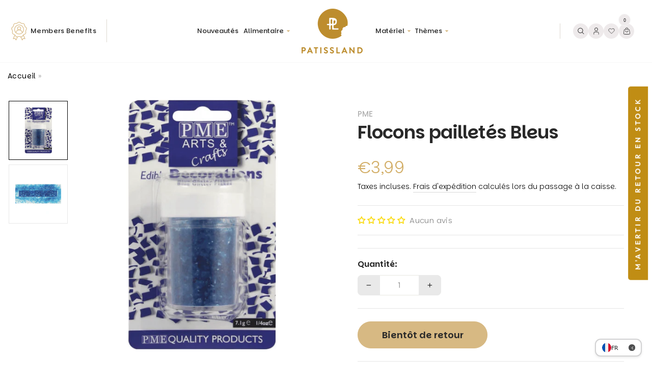

--- FILE ---
content_type: text/html; charset=utf-8
request_url: https://patissland.fr/products/flocons-pailletes-blue
body_size: 129414
content:
<script>
window.rdAsyncInit = function() {
RD.init({
merchant_id: '9n2odxa03omz'
});
};
var rd_1d43f5s_a = new Date();rd_1d43f5s_a.setMinutes(0);rd_1d43f5s_a.setSeconds(0);
var rd_1d43f5s_seconds = parseInt(rd_1d43f5s_a.getTime()/1000);
(function(d, s, id){
var js, fjs = d.getElementsByTagName(s)[0];
if (d.getElementById(id)) {return;}
js = d.createElement(s); js.id = id;
js.src = "//analytics.optimalpeople.fr/js/rd-o-sdk.js?t=" + rd_1d43f5s_seconds;
fjs.parentNode.insertBefore(js, fjs);
}(document, 'script', 'rd-jssdk'));
</script>
<script language="JavaScript">
(function(i,s,o,g,r,a,m){i['TDConversionObject']=r;i[r]=i[r]||function(){(i[r].q=i[r].q||[]).push(arguments)},i[r
].l=1*new
Date();a=s.createElement(o),m=s.getElementsByTagName(o)[0];a.async=1;a.src=g;m.parentNode.insertBefore(
a,m)})(window,document,'script', 'https://svht.tradedoubler.com/tr_sdk.js', 'tdconv');
tdconv('init', '2445425', {'element': 'iframe' });
</script>
<meta name="google-adsense-account" content="ca-pub-2068138826280253">
<!--Google Review Merchant Center : intégration de la fonction d'acceptation -->
<script>
  window.renderOptIn = function() {
    window.gapi.load('surveyoptin', function() {
      window.gapi.surveyoptin.render(
        {
          // REQUIRED FIELDS
          "merchant_id": 130081649,
          "order_id": "ORDER_ID",
          "email": "CUSTOMER_EMAIL",
          "delivery_country": "COUNTRY_CODE",
          "estimated_delivery_date": "YYYY-MM-DD",

          // OPTIONAL FIELDS
          "products": [{"gtin":"GTIN1"}, {"gtin":"GTIN2"}]
        });
    });
  }
</script>
<script src="https://apis.google.com/js/platform.js?onload=renderOptIn" async defer></script><!doctype html>
<html class="no-js" lang="fr" dir="ltr">

<!-- Start of Judge.me Core -->
<link rel="dns-prefetch" href="https://cdn.judge.me/">
<script data-cfasync='false' class='jdgm-settings-script'>window.jdgmSettings={"pagination":5,"disable_web_reviews":false,"badge_no_review_text":"Aucun avis","badge_n_reviews_text":"{{ n }} avis","hide_badge_preview_if_no_reviews":true,"badge_hide_text":false,"enforce_center_preview_badge":false,"widget_title":"Avis Clients","widget_open_form_text":"Écrire un avis","widget_close_form_text":"Annuler l'avis","widget_refresh_page_text":"Actualiser la page","widget_summary_text":"Basé sur {{ number_of_reviews }} avis","widget_no_review_text":"Soyez le premier à écrire un avis","widget_name_field_text":"Nom d'affichage","widget_verified_name_field_text":"Nom vérifié (public)","widget_name_placeholder_text":"Nom d'affichage","widget_required_field_error_text":"Ce champ est obligatoire.","widget_email_field_text":"Adresse email","widget_verified_email_field_text":"Email vérifié (privé, ne peut pas être modifié)","widget_email_placeholder_text":"Votre adresse email","widget_email_field_error_text":"Veuillez entrer une adresse email valide.","widget_rating_field_text":"Évaluation","widget_review_title_field_text":"Titre de l'avis","widget_review_title_placeholder_text":"Donnez un titre à votre avis","widget_review_body_field_text":"Contenu de l'avis","widget_review_body_placeholder_text":"Commencez à écrire ici...","widget_pictures_field_text":"Photo/Vidéo (facultatif)","widget_submit_review_text":"Soumettre l'avis","widget_submit_verified_review_text":"Soumettre un avis vérifié","widget_submit_success_msg_with_auto_publish":"Merci ! Veuillez actualiser la page dans quelques instants pour voir votre avis. Vous pouvez supprimer ou modifier votre avis en vous connectant à \u003ca href='https://judge.me/login' target='_blank' rel='nofollow noopener'\u003eJudge.me\u003c/a\u003e","widget_submit_success_msg_no_auto_publish":"Merci ! Votre avis sera publié dès qu'il sera approuvé par l'administrateur de la boutique. Vous pouvez supprimer ou modifier votre avis en vous connectant à \u003ca href='https://judge.me/login' target='_blank' rel='nofollow noopener'\u003eJudge.me\u003c/a\u003e","widget_show_default_reviews_out_of_total_text":"Affichage de {{ n_reviews_shown }} sur {{ n_reviews }} avis.","widget_show_all_link_text":"Tout afficher","widget_show_less_link_text":"Afficher moins","widget_author_said_text":"{{ reviewer_name }} a dit :","widget_days_text":"il y a {{ n }} jour/jours","widget_weeks_text":"il y a {{ n }} semaine/semaines","widget_months_text":"il y a {{ n }} mois","widget_years_text":"il y a {{ n }} an/ans","widget_yesterday_text":"Hier","widget_today_text":"Aujourd'hui","widget_replied_text":"\u003e\u003e {{ shop_name }} a répondu :","widget_read_more_text":"Lire plus","widget_reviewer_name_as_initial":"last_initial","widget_rating_filter_color":"","widget_rating_filter_see_all_text":"Voir tous les avis","widget_sorting_most_recent_text":"Plus récents","widget_sorting_highest_rating_text":"Meilleures notes","widget_sorting_lowest_rating_text":"Notes les plus basses","widget_sorting_with_pictures_text":"Uniquement les photos","widget_sorting_most_helpful_text":"Plus utiles","widget_open_question_form_text":"Poser une question","widget_reviews_subtab_text":"Avis","widget_questions_subtab_text":"Questions","widget_question_label_text":"Question","widget_answer_label_text":"Réponse","widget_question_placeholder_text":"Écrivez votre question ici","widget_submit_question_text":"Soumettre la question","widget_question_submit_success_text":"Merci pour votre question ! Nous vous notifierons dès qu'elle aura une réponse.","verified_badge_text":"Vérifié","verified_badge_bg_color":"","verified_badge_text_color":"","verified_badge_placement":"left-of-reviewer-name","widget_review_max_height":"","widget_hide_border":false,"widget_social_share":false,"widget_thumb":false,"widget_review_location_show":true,"widget_location_format":"city_state_only","all_reviews_include_out_of_store_products":true,"all_reviews_out_of_store_text":"(hors boutique)","all_reviews_pagination":100,"all_reviews_product_name_prefix_text":"à propos de","enable_review_pictures":false,"enable_question_anwser":true,"widget_theme":"","review_date_format":"dd/mm/yyyy","default_sort_method":"most-recent","widget_product_reviews_subtab_text":"Avis Produits","widget_shop_reviews_subtab_text":"Avis Boutique","widget_other_products_reviews_text":"Avis pour d'autres produits","widget_store_reviews_subtab_text":"Avis de la boutique","widget_no_store_reviews_text":"Cette boutique n'a pas encore reçu d'avis","widget_web_restriction_product_reviews_text":"Ce produit n'a pas encore reçu d'avis","widget_no_items_text":"Aucun élément trouvé","widget_show_more_text":"Afficher plus","widget_write_a_store_review_text":"Je donne mon avis !","widget_other_languages_heading":"Avis dans d'autres langues","widget_translate_review_text":"Traduire l'avis en {{ language }}","widget_translating_review_text":"Traduction en cours...","widget_show_original_translation_text":"Afficher l'original ({{ language }})","widget_translate_review_failed_text":"Impossible de traduire cet avis.","widget_translate_review_retry_text":"Réessayer","widget_translate_review_try_again_later_text":"Réessayez plus tard","show_product_url_for_grouped_product":false,"widget_sorting_pictures_first_text":"Photos en premier","show_pictures_on_all_rev_page_mobile":false,"show_pictures_on_all_rev_page_desktop":true,"floating_tab_hide_mobile_install_preference":false,"floating_tab_button_name":"★ Avis","floating_tab_title":"Laissons nos clients parler pour nous","floating_tab_button_color":"","floating_tab_button_background_color":"","floating_tab_url":"","floating_tab_url_enabled":true,"floating_tab_tab_style":"text","all_reviews_text_badge_text":"Les clients nous notent {{ shop.metafields.judgeme.all_reviews_rating | round: 1 }}/5 basé sur {{ shop.metafields.judgeme.all_reviews_count }} avis.","all_reviews_text_badge_text_branded_style":"{{ shop.metafields.judgeme.all_reviews_rating | round: 1 }} sur 5 étoiles basé sur {{ shop.metafields.judgeme.all_reviews_count }} avis","is_all_reviews_text_badge_a_link":false,"show_stars_for_all_reviews_text_badge":false,"all_reviews_text_badge_url":"","all_reviews_text_style":"text","all_reviews_text_color_style":"judgeme_brand_color","all_reviews_text_color":"#108474","all_reviews_text_show_jm_brand":true,"featured_carousel_show_header":true,"featured_carousel_title":"Témoignages de nos clients","testimonials_carousel_title":"Les clients nous disent","videos_carousel_title":"Histoire de clients réels","cards_carousel_title":"Les clients nous disent","featured_carousel_count_text":"sur {{ n }} avis","featured_carousel_add_link_to_all_reviews_page":false,"featured_carousel_url":"","featured_carousel_show_images":true,"featured_carousel_autoslide_interval":5,"featured_carousel_arrows_on_the_sides":false,"featured_carousel_height":250,"featured_carousel_width":80,"featured_carousel_image_size":0,"featured_carousel_image_height":250,"featured_carousel_arrow_color":"#e50043","verified_count_badge_style":"vintage","verified_count_badge_orientation":"horizontal","verified_count_badge_color_style":"judgeme_brand_color","verified_count_badge_color":"#108474","is_verified_count_badge_a_link":false,"verified_count_badge_url":"","verified_count_badge_show_jm_brand":true,"widget_rating_preset_default":5,"widget_first_sub_tab":"product-reviews","widget_show_histogram":true,"widget_histogram_use_custom_color":false,"widget_pagination_use_custom_color":false,"widget_star_use_custom_color":false,"widget_verified_badge_use_custom_color":false,"widget_write_review_use_custom_color":false,"picture_reminder_submit_button":"Upload Pictures","enable_review_videos":false,"mute_video_by_default":false,"widget_sorting_videos_first_text":"Vidéos en premier","widget_review_pending_text":"En attente","featured_carousel_items_for_large_screen":3,"social_share_options_order":"Facebook,Twitter","remove_microdata_snippet":true,"disable_json_ld":false,"enable_json_ld_products":false,"preview_badge_show_question_text":false,"preview_badge_no_question_text":"Aucune question","preview_badge_n_question_text":"{{ number_of_questions }} question/questions","qa_badge_show_icon":false,"qa_badge_position":"same-row","remove_judgeme_branding":true,"widget_add_search_bar":false,"widget_search_bar_placeholder":"Recherche","widget_sorting_verified_only_text":"Vérifiés uniquement","featured_carousel_theme":"default","featured_carousel_show_rating":true,"featured_carousel_show_title":true,"featured_carousel_show_body":true,"featured_carousel_show_date":false,"featured_carousel_show_reviewer":true,"featured_carousel_show_product":false,"featured_carousel_header_background_color":"#108474","featured_carousel_header_text_color":"#ffffff","featured_carousel_name_product_separator":"reviewed","featured_carousel_full_star_background":"#108474","featured_carousel_empty_star_background":"#dadada","featured_carousel_vertical_theme_background":"#f9fafb","featured_carousel_verified_badge_enable":false,"featured_carousel_verified_badge_color":"#108474","featured_carousel_border_style":"round","featured_carousel_review_line_length_limit":3,"featured_carousel_more_reviews_button_text":"Lire plus d'avis","featured_carousel_view_product_button_text":"Voir le produit","all_reviews_page_load_reviews_on":"scroll","all_reviews_page_load_more_text":"Charger plus d'avis","disable_fb_tab_reviews":false,"enable_ajax_cdn_cache":false,"widget_public_name_text":"Affiché publiquement comme","default_reviewer_name":"John Smith","default_reviewer_name_has_non_latin":true,"widget_reviewer_anonymous":"Anonyme","medals_widget_title":"Médailles d'avis Judge.me","medals_widget_background_color":"#f9fafb","medals_widget_position":"footer_all_pages","medals_widget_border_color":"#f9fafb","medals_widget_verified_text_position":"left","medals_widget_use_monochromatic_version":false,"medals_widget_elements_color":"#108474","show_reviewer_avatar":false,"widget_invalid_yt_video_url_error_text":"Pas une URL de vidéo YouTube","widget_max_length_field_error_text":"Veuillez ne pas dépasser {0} caractères.","widget_show_country_flag":false,"widget_show_collected_via_shop_app":true,"widget_verified_by_shop_badge_style":"light","widget_verified_by_shop_text":"Vérifié par la boutique","widget_show_photo_gallery":false,"widget_load_with_code_splitting":true,"widget_ugc_install_preference":false,"widget_ugc_title":"Fait par nous, partagé par vous","widget_ugc_subtitle":"Taguez-nous pour voir votre photo mise en avant sur notre page","widget_ugc_arrows_color":"#ffffff","widget_ugc_primary_button_text":"Acheter maintenant","widget_ugc_primary_button_background_color":"#108474","widget_ugc_primary_button_text_color":"#ffffff","widget_ugc_primary_button_border_width":"0","widget_ugc_primary_button_border_style":"none","widget_ugc_primary_button_border_color":"#108474","widget_ugc_primary_button_border_radius":"25","widget_ugc_secondary_button_text":"Charger plus","widget_ugc_secondary_button_background_color":"#ffffff","widget_ugc_secondary_button_text_color":"#108474","widget_ugc_secondary_button_border_width":"2","widget_ugc_secondary_button_border_style":"solid","widget_ugc_secondary_button_border_color":"#108474","widget_ugc_secondary_button_border_radius":"25","widget_ugc_reviews_button_text":"Voir les avis","widget_ugc_reviews_button_background_color":"#ffffff","widget_ugc_reviews_button_text_color":"#108474","widget_ugc_reviews_button_border_width":"2","widget_ugc_reviews_button_border_style":"solid","widget_ugc_reviews_button_border_color":"#108474","widget_ugc_reviews_button_border_radius":"25","widget_ugc_reviews_button_link_to":"judgeme-reviews-page","widget_ugc_show_post_date":true,"widget_ugc_max_width":"800","widget_rating_metafield_value_type":true,"widget_primary_color":"#312e26","widget_enable_secondary_color":true,"widget_secondary_color":"#edf5f5","widget_summary_average_rating_text":"{{ average_rating }} sur 5","widget_media_grid_title":"Photos \u0026 vidéos clients","widget_media_grid_see_more_text":"Voir plus","widget_round_style":false,"widget_show_product_medals":false,"widget_verified_by_judgeme_text":"Avis Vérifié","widget_show_store_medals":false,"widget_verified_by_judgeme_text_in_store_medals":"Vérifié par Judge.me","widget_media_field_exceed_quantity_message":"Désolé, nous ne pouvons accepter que {{ max_media }} pour un avis.","widget_media_field_exceed_limit_message":"{{ file_name }} est trop volumineux, veuillez sélectionner un {{ media_type }} de moins de {{ size_limit }}MB.","widget_review_submitted_text":"Avis soumis !","widget_question_submitted_text":"Question soumise !","widget_close_form_text_question":"Annuler","widget_write_your_answer_here_text":"Écrivez votre réponse ici","widget_enabled_branded_link":true,"widget_show_collected_by_judgeme":false,"widget_reviewer_name_color":"","widget_write_review_text_color":"","widget_write_review_bg_color":"","widget_collected_by_judgeme_text":"collecté par Judge.me","widget_pagination_type":"standard","widget_load_more_text":"Charger plus","widget_load_more_color":"#108474","widget_full_review_text":"Avis complet","widget_read_more_reviews_text":"Lire plus d'avis","widget_read_questions_text":"Lire les questions","widget_questions_and_answers_text":"Questions \u0026 Réponses","widget_verified_by_text":"Vérifié par","widget_verified_text":"Vérifié","widget_number_of_reviews_text":"{{ number_of_reviews }} avis","widget_back_button_text":"Retour","widget_next_button_text":"Suivant","widget_custom_forms_filter_button":"Filtres","custom_forms_style":"vertical","widget_show_review_information":false,"how_reviews_are_collected":"Comment les avis sont-ils collectés ?","widget_show_review_keywords":false,"widget_gdpr_statement":"Comment nous utilisons vos données : Nous vous contacterons uniquement à propos de l'avis que vous avez laissé, et seulement si nécessaire. En soumettant votre avis, vous acceptez les \u003ca href='https://judge.me/terms' target='_blank' rel='nofollow noopener'\u003econditions\u003c/a\u003e, la \u003ca href='https://judge.me/privacy' target='_blank' rel='nofollow noopener'\u003epolitique de confidentialité\u003c/a\u003e et les \u003ca href='https://judge.me/content-policy' target='_blank' rel='nofollow noopener'\u003epolitiques de contenu\u003c/a\u003e de Judge.me.","widget_multilingual_sorting_enabled":false,"widget_translate_review_content_enabled":false,"widget_translate_review_content_method":"automatic","popup_widget_review_selection":"automatically_with_pictures","popup_widget_round_border_style":true,"popup_widget_show_title":true,"popup_widget_show_body":true,"popup_widget_show_reviewer":false,"popup_widget_show_product":true,"popup_widget_show_pictures":true,"popup_widget_use_review_picture":true,"popup_widget_show_on_home_page":true,"popup_widget_show_on_product_page":true,"popup_widget_show_on_collection_page":true,"popup_widget_show_on_cart_page":true,"popup_widget_position":"bottom_left","popup_widget_first_review_delay":5,"popup_widget_duration":5,"popup_widget_interval":5,"popup_widget_review_count":5,"popup_widget_hide_on_mobile":true,"review_snippet_widget_round_border_style":true,"review_snippet_widget_card_color":"#FFFFFF","review_snippet_widget_slider_arrows_background_color":"#FFFFFF","review_snippet_widget_slider_arrows_color":"#000000","review_snippet_widget_star_color":"#108474","show_product_variant":false,"all_reviews_product_variant_label_text":"Variante : ","widget_show_verified_branding":false,"widget_ai_summary_title":"Les clients disent","widget_ai_summary_disclaimer":"Résumé des avis généré par IA basé sur les avis clients récents","widget_show_ai_summary":false,"widget_show_ai_summary_bg":false,"widget_show_review_title_input":true,"redirect_reviewers_invited_via_email":"review_widget","request_store_review_after_product_review":false,"request_review_other_products_in_order":false,"review_form_color_scheme":"default","review_form_corner_style":"square","review_form_star_color":{},"review_form_text_color":"#333333","review_form_background_color":"#ffffff","review_form_field_background_color":"#fafafa","review_form_button_color":{},"review_form_button_text_color":"#ffffff","review_form_modal_overlay_color":"#000000","review_content_screen_title_text":"Comment évalueriez-vous ce produit ?","review_content_introduction_text":"Nous serions ravis que vous partagiez un peu votre expérience.","store_review_form_title_text":"Comment évalueriez-vous cette boutique ?","store_review_form_introduction_text":"Nous serions ravis que vous partagiez un peu votre expérience.","show_review_guidance_text":true,"one_star_review_guidance_text":"Mauvais","five_star_review_guidance_text":"Excellent","customer_information_screen_title_text":"À propos de vous","customer_information_introduction_text":"Veuillez nous en dire plus sur vous.","custom_questions_screen_title_text":"Votre expérience en détail","custom_questions_introduction_text":"Voici quelques questions pour nous aider à mieux comprendre votre expérience.","review_submitted_screen_title_text":"Merci pour votre avis !","review_submitted_screen_thank_you_text":"Nous le traitons et il apparaîtra bientôt dans la boutique.","review_submitted_screen_email_verification_text":"Veuillez confirmer votre email en cliquant sur le lien que nous venons de vous envoyer. Cela nous aide à maintenir des avis authentiques.","review_submitted_request_store_review_text":"Aimeriez-vous partager votre expérience d'achat avec nous ?","review_submitted_review_other_products_text":"Aimeriez-vous évaluer ces produits ?","store_review_screen_title_text":"Voulez-vous partager votre expérience de shopping avec nous ?","store_review_introduction_text":"Nous apprécions votre retour d'expérience et nous l'utilisons pour nous améliorer. Veuillez partager vos pensées ou suggestions.","reviewer_media_screen_title_picture_text":"Partager une photo","reviewer_media_introduction_picture_text":"Téléchargez une photo pour étayer votre avis.","reviewer_media_screen_title_video_text":"Partager une vidéo","reviewer_media_introduction_video_text":"Téléchargez une vidéo pour étayer votre avis.","reviewer_media_screen_title_picture_or_video_text":"Partager une photo ou une vidéo","reviewer_media_introduction_picture_or_video_text":"Téléchargez une photo ou une vidéo pour étayer votre avis.","reviewer_media_youtube_url_text":"Collez votre URL Youtube ici","advanced_settings_next_step_button_text":"Suivant","advanced_settings_close_review_button_text":"Fermer","modal_write_review_flow":false,"write_review_flow_required_text":"Obligatoire","write_review_flow_privacy_message_text":"Nous respectons votre vie privée.","write_review_flow_anonymous_text":"Avis anonyme","write_review_flow_visibility_text":"Ne sera pas visible pour les autres clients.","write_review_flow_multiple_selection_help_text":"Sélectionnez autant que vous le souhaitez","write_review_flow_single_selection_help_text":"Sélectionnez une option","write_review_flow_required_field_error_text":"Ce champ est obligatoire","write_review_flow_invalid_email_error_text":"Veuillez saisir une adresse email valide","write_review_flow_max_length_error_text":"Max. {{ max_length }} caractères.","write_review_flow_media_upload_text":"\u003cb\u003eCliquez pour télécharger\u003c/b\u003e ou glissez-déposez","write_review_flow_gdpr_statement":"Nous vous contacterons uniquement au sujet de votre avis si nécessaire. En soumettant votre avis, vous acceptez nos \u003ca href='https://judge.me/terms' target='_blank' rel='nofollow noopener'\u003econditions d'utilisation\u003c/a\u003e et notre \u003ca href='https://judge.me/privacy' target='_blank' rel='nofollow noopener'\u003epolitique de confidentialité\u003c/a\u003e.","rating_only_reviews_enabled":false,"show_negative_reviews_help_screen":false,"new_review_flow_help_screen_rating_threshold":3,"negative_review_resolution_screen_title_text":"Dites-nous plus","negative_review_resolution_text":"Votre expérience est importante pour nous. S'il y a eu des problèmes avec votre achat, nous sommes là pour vous aider. N'hésitez pas à nous contacter, nous aimerions avoir l'opportunité de corriger les choses.","negative_review_resolution_button_text":"Contactez-nous","negative_review_resolution_proceed_with_review_text":"Laisser un avis","negative_review_resolution_subject":"Problème avec l'achat de {{ shop_name }}.{{ order_name }}","preview_badge_collection_page_install_status":false,"widget_review_custom_css":"","preview_badge_custom_css":"","preview_badge_stars_count":"5-stars","featured_carousel_custom_css":"","floating_tab_custom_css":"","all_reviews_widget_custom_css":"","medals_widget_custom_css":"","verified_badge_custom_css":"","all_reviews_text_custom_css":"","transparency_badges_collected_via_store_invite":false,"transparency_badges_from_another_provider":false,"transparency_badges_collected_from_store_visitor":false,"transparency_badges_collected_by_verified_review_provider":false,"transparency_badges_earned_reward":false,"transparency_badges_collected_via_store_invite_text":"Avis collecté via l'invitation du magasin","transparency_badges_from_another_provider_text":"Avis collecté d'un autre fournisseur","transparency_badges_collected_from_store_visitor_text":"Avis collecté d'un visiteur du magasin","transparency_badges_written_in_google_text":"Avis écrit sur Google","transparency_badges_written_in_etsy_text":"Avis écrit sur Etsy","transparency_badges_written_in_shop_app_text":"Avis écrit sur Shop App","transparency_badges_earned_reward_text":"Avis a gagné une récompense pour une commande future","product_review_widget_per_page":10,"widget_store_review_label_text":"Avis de la boutique","checkout_comment_extension_title_on_product_page":"Customer Comments","checkout_comment_extension_num_latest_comment_show":5,"checkout_comment_extension_format":"name_and_timestamp","checkout_comment_customer_name":"last_initial","checkout_comment_comment_notification":true,"preview_badge_collection_page_install_preference":true,"preview_badge_home_page_install_preference":true,"preview_badge_product_page_install_preference":true,"review_widget_install_preference":"","review_carousel_install_preference":false,"floating_reviews_tab_install_preference":"none","verified_reviews_count_badge_install_preference":false,"all_reviews_text_install_preference":false,"review_widget_best_location":true,"judgeme_medals_install_preference":false,"review_widget_revamp_enabled":false,"review_widget_qna_enabled":false,"review_widget_header_theme":"minimal","review_widget_widget_title_enabled":true,"review_widget_header_text_size":"medium","review_widget_header_text_weight":"regular","review_widget_average_rating_style":"compact","review_widget_bar_chart_enabled":true,"review_widget_bar_chart_type":"numbers","review_widget_bar_chart_style":"standard","review_widget_expanded_media_gallery_enabled":false,"review_widget_reviews_section_theme":"standard","review_widget_image_style":"thumbnails","review_widget_review_image_ratio":"square","review_widget_stars_size":"medium","review_widget_verified_badge":"standard_text","review_widget_review_title_text_size":"medium","review_widget_review_text_size":"medium","review_widget_review_text_length":"medium","review_widget_number_of_columns_desktop":3,"review_widget_carousel_transition_speed":5,"review_widget_custom_questions_answers_display":"always","review_widget_button_text_color":"#FFFFFF","review_widget_text_color":"#000000","review_widget_lighter_text_color":"#7B7B7B","review_widget_corner_styling":"soft","review_widget_review_word_singular":"avis","review_widget_review_word_plural":"avis","review_widget_voting_label":"Utile?","review_widget_shop_reply_label":"Réponse de {{ shop_name }} :","review_widget_filters_title":"Filtres","qna_widget_question_word_singular":"Question","qna_widget_question_word_plural":"Questions","qna_widget_answer_reply_label":"Réponse de {{ answerer_name }} :","qna_content_screen_title_text":"Poser une question sur ce produit","qna_widget_question_required_field_error_text":"Veuillez entrer votre question.","qna_widget_flow_gdpr_statement":"Nous vous contacterons uniquement au sujet de votre question si nécessaire. En soumettant votre question, vous acceptez nos \u003ca href='https://judge.me/terms' target='_blank' rel='nofollow noopener'\u003econditions d'utilisation\u003c/a\u003e et notre \u003ca href='https://judge.me/privacy' target='_blank' rel='nofollow noopener'\u003epolitique de confidentialité\u003c/a\u003e.","qna_widget_question_submitted_text":"Merci pour votre question !","qna_widget_close_form_text_question":"Fermer","qna_widget_question_submit_success_text":"Nous vous enverrons un email lorsque nous répondrons à votre question.","all_reviews_widget_v2025_enabled":false,"all_reviews_widget_v2025_header_theme":"default","all_reviews_widget_v2025_widget_title_enabled":true,"all_reviews_widget_v2025_header_text_size":"medium","all_reviews_widget_v2025_header_text_weight":"regular","all_reviews_widget_v2025_average_rating_style":"compact","all_reviews_widget_v2025_bar_chart_enabled":true,"all_reviews_widget_v2025_bar_chart_type":"numbers","all_reviews_widget_v2025_bar_chart_style":"standard","all_reviews_widget_v2025_expanded_media_gallery_enabled":false,"all_reviews_widget_v2025_show_store_medals":true,"all_reviews_widget_v2025_show_photo_gallery":true,"all_reviews_widget_v2025_show_review_keywords":false,"all_reviews_widget_v2025_show_ai_summary":false,"all_reviews_widget_v2025_show_ai_summary_bg":false,"all_reviews_widget_v2025_add_search_bar":false,"all_reviews_widget_v2025_default_sort_method":"most-recent","all_reviews_widget_v2025_reviews_per_page":10,"all_reviews_widget_v2025_reviews_section_theme":"default","all_reviews_widget_v2025_image_style":"thumbnails","all_reviews_widget_v2025_review_image_ratio":"square","all_reviews_widget_v2025_stars_size":"medium","all_reviews_widget_v2025_verified_badge":"bold_badge","all_reviews_widget_v2025_review_title_text_size":"medium","all_reviews_widget_v2025_review_text_size":"medium","all_reviews_widget_v2025_review_text_length":"medium","all_reviews_widget_v2025_number_of_columns_desktop":3,"all_reviews_widget_v2025_carousel_transition_speed":5,"all_reviews_widget_v2025_custom_questions_answers_display":"always","all_reviews_widget_v2025_show_product_variant":false,"all_reviews_widget_v2025_show_reviewer_avatar":true,"all_reviews_widget_v2025_reviewer_name_as_initial":"","all_reviews_widget_v2025_review_location_show":false,"all_reviews_widget_v2025_location_format":"","all_reviews_widget_v2025_show_country_flag":false,"all_reviews_widget_v2025_verified_by_shop_badge_style":"light","all_reviews_widget_v2025_social_share":false,"all_reviews_widget_v2025_social_share_options_order":"Facebook,Twitter,LinkedIn,Pinterest","all_reviews_widget_v2025_pagination_type":"standard","all_reviews_widget_v2025_button_text_color":"#FFFFFF","all_reviews_widget_v2025_text_color":"#000000","all_reviews_widget_v2025_lighter_text_color":"#7B7B7B","all_reviews_widget_v2025_corner_styling":"soft","all_reviews_widget_v2025_title":"Avis clients","all_reviews_widget_v2025_ai_summary_title":"Les clients disent à propos de cette boutique","all_reviews_widget_v2025_no_review_text":"Soyez le premier à écrire un avis","platform":"shopify","branding_url":"https://app.judge.me/reviews/stores/patissland","branding_text":"Propulsé par Judge.me","locale":"en","reply_name":"Patissland","widget_version":"3.0","footer":true,"autopublish":true,"review_dates":true,"enable_custom_form":false,"shop_use_review_site":true,"shop_locale":"fr","enable_multi_locales_translations":true,"show_review_title_input":true,"review_verification_email_status":"never","can_be_branded":true,"reply_name_text":"Patissland"};</script> <style class='jdgm-settings-style'>﻿.jdgm-xx{left:0}:root{--jdgm-primary-color: #312e26;--jdgm-secondary-color: #edf5f5;--jdgm-star-color: #312e26;--jdgm-write-review-text-color: white;--jdgm-write-review-bg-color: #312e26;--jdgm-paginate-color: #312e26;--jdgm-border-radius: 0;--jdgm-reviewer-name-color: #312e26}.jdgm-histogram__bar-content{background-color:#312e26}.jdgm-rev[data-verified-buyer=true] .jdgm-rev__icon.jdgm-rev__icon:after,.jdgm-rev__buyer-badge.jdgm-rev__buyer-badge{color:white;background-color:#312e26}.jdgm-review-widget--small .jdgm-gallery.jdgm-gallery .jdgm-gallery__thumbnail-link:nth-child(8) .jdgm-gallery__thumbnail-wrapper.jdgm-gallery__thumbnail-wrapper:before{content:"Voir plus"}@media only screen and (min-width: 768px){.jdgm-gallery.jdgm-gallery .jdgm-gallery__thumbnail-link:nth-child(8) .jdgm-gallery__thumbnail-wrapper.jdgm-gallery__thumbnail-wrapper:before{content:"Voir plus"}}.jdgm-prev-badge[data-average-rating='0.00']{display:none !important}.jdgm-rev .jdgm-rev__icon{display:none !important}.jdgm-author-fullname{display:none !important}.jdgm-author-all-initials{display:none !important}.jdgm-rev-widg__title{visibility:hidden}.jdgm-rev-widg__summary-text{visibility:hidden}.jdgm-prev-badge__text{visibility:hidden}.jdgm-rev__prod-link-prefix:before{content:'à propos de'}.jdgm-rev__variant-label:before{content:'Variante : '}.jdgm-rev__out-of-store-text:before{content:'(hors boutique)'}@media only screen and (max-width: 768px){.jdgm-rev__pics .jdgm-rev_all-rev-page-picture-separator,.jdgm-rev__pics .jdgm-rev__product-picture{display:none}}.jdgm-verified-count-badget[data-from-snippet="true"]{display:none !important}.jdgm-carousel-wrapper[data-from-snippet="true"]{display:none !important}.jdgm-all-reviews-text[data-from-snippet="true"]{display:none !important}.jdgm-medals-section[data-from-snippet="true"]{display:none !important}.jdgm-ugc-media-wrapper[data-from-snippet="true"]{display:none !important}.jdgm-rev__transparency-badge[data-badge-type="review_collected_via_store_invitation"]{display:none !important}.jdgm-rev__transparency-badge[data-badge-type="review_collected_from_another_provider"]{display:none !important}.jdgm-rev__transparency-badge[data-badge-type="review_collected_from_store_visitor"]{display:none !important}.jdgm-rev__transparency-badge[data-badge-type="review_written_in_etsy"]{display:none !important}.jdgm-rev__transparency-badge[data-badge-type="review_written_in_google_business"]{display:none !important}.jdgm-rev__transparency-badge[data-badge-type="review_written_in_shop_app"]{display:none !important}.jdgm-rev__transparency-badge[data-badge-type="review_earned_for_future_purchase"]{display:none !important}.jdgm-review-snippet-widget .jdgm-rev-snippet-widget__cards-container .jdgm-rev-snippet-card{border-radius:8px;background:#fff}.jdgm-review-snippet-widget .jdgm-rev-snippet-widget__cards-container .jdgm-rev-snippet-card__rev-rating .jdgm-star{color:#108474}.jdgm-review-snippet-widget .jdgm-rev-snippet-widget__prev-btn,.jdgm-review-snippet-widget .jdgm-rev-snippet-widget__next-btn{border-radius:50%;background:#fff}.jdgm-review-snippet-widget .jdgm-rev-snippet-widget__prev-btn>svg,.jdgm-review-snippet-widget .jdgm-rev-snippet-widget__next-btn>svg{fill:#000}.jdgm-full-rev-modal.rev-snippet-widget .jm-mfp-container .jm-mfp-content,.jdgm-full-rev-modal.rev-snippet-widget .jm-mfp-container .jdgm-full-rev__icon,.jdgm-full-rev-modal.rev-snippet-widget .jm-mfp-container .jdgm-full-rev__pic-img,.jdgm-full-rev-modal.rev-snippet-widget .jm-mfp-container .jdgm-full-rev__reply{border-radius:8px}.jdgm-full-rev-modal.rev-snippet-widget .jm-mfp-container .jdgm-full-rev[data-verified-buyer="true"] .jdgm-full-rev__icon::after{border-radius:8px}.jdgm-full-rev-modal.rev-snippet-widget .jm-mfp-container .jdgm-full-rev .jdgm-rev__buyer-badge{border-radius:calc( 8px / 2 )}.jdgm-full-rev-modal.rev-snippet-widget .jm-mfp-container .jdgm-full-rev .jdgm-full-rev__replier::before{content:'Patissland'}.jdgm-full-rev-modal.rev-snippet-widget .jm-mfp-container .jdgm-full-rev .jdgm-full-rev__product-button{border-radius:calc( 8px * 6 )}
</style> <style class='jdgm-settings-style'></style>

  
  
  
  <style class='jdgm-miracle-styles'>
  @-webkit-keyframes jdgm-spin{0%{-webkit-transform:rotate(0deg);-ms-transform:rotate(0deg);transform:rotate(0deg)}100%{-webkit-transform:rotate(359deg);-ms-transform:rotate(359deg);transform:rotate(359deg)}}@keyframes jdgm-spin{0%{-webkit-transform:rotate(0deg);-ms-transform:rotate(0deg);transform:rotate(0deg)}100%{-webkit-transform:rotate(359deg);-ms-transform:rotate(359deg);transform:rotate(359deg)}}@font-face{font-family:'JudgemeStar';src:url("[data-uri]") format("woff");font-weight:normal;font-style:normal}.jdgm-star{font-family:'JudgemeStar';display:inline !important;text-decoration:none !important;padding:0 4px 0 0 !important;margin:0 !important;font-weight:bold;opacity:1;-webkit-font-smoothing:antialiased;-moz-osx-font-smoothing:grayscale}.jdgm-star:hover{opacity:1}.jdgm-star:last-of-type{padding:0 !important}.jdgm-star.jdgm--on:before{content:"\e000"}.jdgm-star.jdgm--off:before{content:"\e001"}.jdgm-star.jdgm--half:before{content:"\e002"}.jdgm-widget *{margin:0;line-height:1.4;-webkit-box-sizing:border-box;-moz-box-sizing:border-box;box-sizing:border-box;-webkit-overflow-scrolling:touch}.jdgm-hidden{display:none !important;visibility:hidden !important}.jdgm-temp-hidden{display:none}.jdgm-spinner{width:40px;height:40px;margin:auto;border-radius:50%;border-top:2px solid #eee;border-right:2px solid #eee;border-bottom:2px solid #eee;border-left:2px solid #ccc;-webkit-animation:jdgm-spin 0.8s infinite linear;animation:jdgm-spin 0.8s infinite linear}.jdgm-prev-badge{display:block !important}

</style>


  
  
   


<script data-cfasync='false' class='jdgm-script'>
!function(e){window.jdgm=window.jdgm||{},jdgm.CDN_HOST="https://cdn.judge.me/",
jdgm.docReady=function(d){(e.attachEvent?"complete"===e.readyState:"loading"!==e.readyState)?
setTimeout(d,0):e.addEventListener("DOMContentLoaded",d)},jdgm.loadCSS=function(d,t,o,s){
!o&&jdgm.loadCSS.requestedUrls.indexOf(d)>=0||(jdgm.loadCSS.requestedUrls.push(d),
(s=e.createElement("link")).rel="stylesheet",s.class="jdgm-stylesheet",s.media="nope!",
s.href=d,s.onload=function(){this.media="all",t&&setTimeout(t)},e.body.appendChild(s))},
jdgm.loadCSS.requestedUrls=[],jdgm.docReady(function(){(window.jdgmLoadCSS||e.querySelectorAll(
".jdgm-widget, .jdgm-all-reviews-page").length>0)&&(jdgmSettings.widget_load_with_code_splitting?
parseFloat(jdgmSettings.widget_version)>=3?jdgm.loadCSS(jdgm.CDN_HOST+"widget_v3/base.css"):
jdgm.loadCSS(jdgm.CDN_HOST+"widget/base.css"):jdgm.loadCSS(jdgm.CDN_HOST+"shopify_v2.css"))})}(document);
</script>
<script async data-cfasync="false" type="text/javascript" src="https://cdn.judge.me/loader.js"></script>

<noscript><link rel="stylesheet" type="text/css" media="all" href="https://cdn.judge.me/shopify_v2.css"></noscript>
<!-- End of Judge.me Core -->


  <head>
    <style>
      .jdgm-ans .jdgm-rev__author:after {
        font-weight: normal;
        content: " a répondu:" !important;
      }
    </style>
    
    <link rel="stylesheet" type="text/css" href="//cdn.jsdelivr.net/npm/slick-carousel@1.8.1/slick/slick.css">
    <link rel="stylesheet" href="https://cdnjs.cloudflare.com/ajax/libs/font-awesome/4.7.0/css/font-awesome.min.css">
    
    <script async src="https://pagead2.googlesyndication.com/pagead/js/adsbygoogle.js?client=ca-pub-2068138826280253" crossorigin="anonymous"></script>
    
    <!-- Google tag (gtag.js) pour le marché français -->
    

    <!-- Google tag (gtag.js) pour le marché allemand -->
    
    
    <!-- Added by AVADA SEO Suite -->
    
    <!-- /Added by AVADA SEO Suite -->
  
    <meta charset="utf-8">
    <meta http-equiv="X-UA-Compatible" content="IE=edge,chrome=1">
    <meta name="viewport" content="width=device-width,initial-scale=1">
    <meta name="theme-color" content="#c08d14">
    <link rel="canonical" href="https://patissland.fr/products/flocons-pailletes-blue">
    <link rel="preconnect" href="https://cdn.shopify.com">
    <link rel="preconnect" href="https://fonts.shopifycdn.com">
    <link rel="dns-prefetch" href="https://productreviews.shopifycdn.com">
    <link rel="dns-prefetch" href="https://ajax.googleapis.com">
    <link rel="dns-prefetch" href="https://maps.googleapis.com">
    <link rel="dns-prefetch" href="https://maps.gstatic.com"><link rel="shortcut icon" href="//patissland.fr/cdn/shop/files/Logo_dore_Patissland_RVB_afd29ef0-4d7e-4dbe-971e-572f6bcb044e_32x32.png?v=1681433519" type="image/png" /><title>Flocons pailletés Bleus</title><meta name="description" content="💙 Blue Glitter Flakes Illuminez vos Desserts avec une Touche de Magie Bleue 🌠 🧁 Description : Les &quot;Blue Glitter Flakes&quot; sont des flocons bleus pailletés, parfaits pour ajouter une dimension lumineuse et féérique à vos gâteaux, cupcakes et autres gourmandises. Idéals pour des occasions telles que les baby showers, anniv"><meta property="og:site_name" content="Patissland">
  <meta property="og:url" content="https://patissland.fr/products/flocons-pailletes-blue">
  <meta property="og:title" content="Flocons pailletés Bleus">
  <meta property="og:type" content="product">
  <meta property="og:description" content="💙 Blue Glitter Flakes Illuminez vos Desserts avec une Touche de Magie Bleue 🌠 🧁 Description : Les &quot;Blue Glitter Flakes&quot; sont des flocons bleus pailletés, parfaits pour ajouter une dimension lumineuse et féérique à vos gâteaux, cupcakes et autres gourmandises. Idéals pour des occasions telles que les baby showers, anniv"><meta property="og:image" content="http://patissland.fr/cdn/shop/products/flocons-pailletes-bleus-pme-45726.png?v=1742156281">
    <meta property="og:image:secure_url" content="https://patissland.fr/cdn/shop/products/flocons-pailletes-bleus-pme-45726.png?v=1742156281">
    <meta property="og:image:width" content="1488">
    <meta property="og:image:height" content="1488"><meta name="twitter:site" content="@">
  <meta name="twitter:card" content="summary_large_image">
  <meta name="twitter:title" content="Flocons pailletés Bleus">
  <meta name="twitter:description" content="💙 Blue Glitter Flakes Illuminez vos Desserts avec une Touche de Magie Bleue 🌠 🧁 Description : Les &quot;Blue Glitter Flakes&quot; sont des flocons bleus pailletés, parfaits pour ajouter une dimension lumineuse et féérique à vos gâteaux, cupcakes et autres gourmandises. Idéals pour des occasions telles que les baby showers, anniv">
<style data-shopify>@font-face {
  font-family: "Tenor Sans";
  font-weight: 400;
  font-style: normal;
  font-display: swap;
  src: url("//patissland.fr/cdn/fonts/tenor_sans/tenorsans_n4.966071a72c28462a9256039d3e3dc5b0cf314f65.woff2") format("woff2"),
       url("//patissland.fr/cdn/fonts/tenor_sans/tenorsans_n4.2282841d948f9649ba5c3cad6ea46df268141820.woff") format("woff");
}

  @font-face {
  font-family: Outfit;
  font-weight: 300;
  font-style: normal;
  font-display: swap;
  src: url("//patissland.fr/cdn/fonts/outfit/outfit_n3.8c97ae4c4fac7c2ea467a6dc784857f4de7e0e37.woff2") format("woff2"),
       url("//patissland.fr/cdn/fonts/outfit/outfit_n3.b50a189ccde91f9bceee88f207c18c09f0b62a7b.woff") format("woff");
}


  @font-face {
  font-family: Outfit;
  font-weight: 600;
  font-style: normal;
  font-display: swap;
  src: url("//patissland.fr/cdn/fonts/outfit/outfit_n6.dfcbaa80187851df2e8384061616a8eaa1702fdc.woff2") format("woff2"),
       url("//patissland.fr/cdn/fonts/outfit/outfit_n6.88384e9fc3e36038624caccb938f24ea8008a91d.woff") format("woff");
}

  
  
</style><link href="//patissland.fr/cdn/shop/t/34/assets/theme.aio.min.css?v=94980539837994296931753230113" rel="stylesheet" type="text/css" media="all" />
<style data-shopify>:root {
    --typeHeaderPrimary: "Tenor Sans";
    --typeHeaderFallback: sans-serif;
    --typeHeaderSize: 40px;
    --typeHeaderWeight: 400;
    --typeHeaderLineHeight: 1;
    --typeHeaderSpacing: -0.025em;

    --typeBasePrimary:Outfit;
    --typeBaseFallback:sans-serif;
    --typeBaseSize: 15px;
    --typeBaseWeight: 300;
    --typeBaseSpacing: 0.025em;
    --typeBaseLineHeight: 1.5;

    --typeCollectionTitle: 20px;

    --iconWeight: 2px;
    --iconLinecaps: miter;

    
      --buttonRadius: 50px;
    

    --colorGridOverlayOpacity: 0.1;
  }

  .placeholder-content {
    background-image: linear-gradient(100deg, #ffffff 40%, #f7f7f7 63%, #ffffff 79%);
  }</style><script>
      document.documentElement.className = document.documentElement.className.replace('no-js', 'js');

      window.theme = window.theme || {};
      theme.routes = {
        home: "/",
        cart: "/cart.js",
        cartPage: "/cart",
        cartAdd: "/cart/add.js",
        cartChange: "/cart/change.js",
        search: "/search"
      };
      theme.strings = {
        soldOut: "Bientôt de retour",
        unavailable: "Non disponible",
        inStockLabel: "En stock",
        stockLabel: "",
        willNotShipUntil: "Sera expédié après [date]",
        willBeInStockAfter: "Sera en stock à compter de [date]",
        waitingForStock: "Inventaire sur le chemin",
        savePrice: "Économisez [saved_amount]",
        cartEmpty: "Votre panier est vide.",
        cartTermsConfirmation: "Vous devez accepter les termes et conditions de vente pour vérifier",
        searchCollections: "Collections:",
        searchPages: "Pages:",
        searchArticles: "Des articles:"
      };
      theme.settings = {
        dynamicVariantsEnable: true,
        cartType: "drawer",
        isCustomerTemplate: false,
        moneyFormat: "\u003cspan class=transcy-money\u003e€{{amount_with_comma_separator}}\u003c\/span\u003e",
        saveType: "percent",
        productImageSize: "natural",
        productImageCover: false,
        predictiveSearch: true,
        predictiveSearchType: "product,article",
        quickView: false,
        themeName: 'Impulse',
        themeVersion: "6.1.0"
      };
    </script>

    <script>window.performance && window.performance.mark && window.performance.mark('shopify.content_for_header.start');</script><meta name="google-site-verification" content="J_NaJHsIiW8baxbbBXJA5Bgdf9h8BVQNTqUaLqoV8eo">
<meta name="google-site-verification" content="CUGPuPFBgEusDR59jJSMfimhrsvtlAnESQzAsGMZJg0">
<meta name="google-site-verification" content="44u-y-XQS2Fx-OXWiQNCM1KzqgQFIGQmXCslNOVBKo8">
<meta name="facebook-domain-verification" content="78x4lymtv39gvwdmukxuytaqm7uxpn">
<meta id="shopify-digital-wallet" name="shopify-digital-wallet" content="/10861674596/digital_wallets/dialog">
<meta name="shopify-checkout-api-token" content="6df33587526316f65fd99a4dfe72eb5d">
<meta id="in-context-paypal-metadata" data-shop-id="10861674596" data-venmo-supported="false" data-environment="production" data-locale="fr_FR" data-paypal-v4="true" data-currency="EUR">
<link rel="alternate" hreflang="x-default" href="https://patissland.fr/products/flocons-pailletes-blue">
<link rel="alternate" hreflang="fr" href="https://patissland.fr/products/flocons-pailletes-blue">
<link rel="alternate" hreflang="de" href="https://patissland.fr/de/products/flocons-pailletes-blue">
<link rel="alternate" hreflang="en" href="https://patissland.fr/en/products/flocons-pailletes-blue">
<link rel="alternate" hreflang="es" href="https://patissland.fr/es/products/flocons-pailletes-blue">
<link rel="alternate" hreflang="it" href="https://patissland.fr/it/products/flocons-pailletes-blue">
<link rel="alternate" hreflang="pt" href="https://patissland.fr/pt/products/flocons-pailletes-blue">
<link rel="alternate" hreflang="nl" href="https://patissland.fr/nl/products/flocons-pailletes-blue">
<link rel="alternate" hreflang="pl" href="https://patissland.fr/pl/products/flocons-pailletes-blue">
<link rel="alternate" hreflang="cs" href="https://patissland.fr/cs/products/flocons-pailletes-blue">
<link rel="alternate" hreflang="sv" href="https://patissland.fr/sv/products/flocons-pailletes-blue">
<link rel="alternate" hreflang="sl" href="https://patissland.fr/sl/products/flocons-pailletes-blue">
<link rel="alternate" type="application/json+oembed" href="https://patissland.fr/products/flocons-pailletes-blue.oembed">
<script async="async" src="/checkouts/internal/preloads.js?locale=fr-FR"></script>
<link rel="preconnect" href="https://shop.app" crossorigin="anonymous">
<script async="async" src="https://shop.app/checkouts/internal/preloads.js?locale=fr-FR&shop_id=10861674596" crossorigin="anonymous"></script>
<script id="apple-pay-shop-capabilities" type="application/json">{"shopId":10861674596,"countryCode":"FR","currencyCode":"EUR","merchantCapabilities":["supports3DS"],"merchantId":"gid:\/\/shopify\/Shop\/10861674596","merchantName":"Patissland","requiredBillingContactFields":["postalAddress","email","phone"],"requiredShippingContactFields":["postalAddress","email","phone"],"shippingType":"shipping","supportedNetworks":["visa","masterCard","amex","maestro"],"total":{"type":"pending","label":"Patissland","amount":"1.00"},"shopifyPaymentsEnabled":true,"supportsSubscriptions":true}</script>
<script id="shopify-features" type="application/json">{"accessToken":"6df33587526316f65fd99a4dfe72eb5d","betas":["rich-media-storefront-analytics"],"domain":"patissland.fr","predictiveSearch":true,"shopId":10861674596,"locale":"fr"}</script>
<script>var Shopify = Shopify || {};
Shopify.shop = "cuisine-and-patisserie.myshopify.com";
Shopify.locale = "fr";
Shopify.currency = {"active":"EUR","rate":"1.0"};
Shopify.country = "FR";
Shopify.theme = {"name":"IMPULSE","id":184616354131,"schema_name":"Impulse","schema_version":"6.1.0","theme_store_id":857,"role":"main"};
Shopify.theme.handle = "null";
Shopify.theme.style = {"id":null,"handle":null};
Shopify.cdnHost = "patissland.fr/cdn";
Shopify.routes = Shopify.routes || {};
Shopify.routes.root = "/";</script>
<script type="module">!function(o){(o.Shopify=o.Shopify||{}).modules=!0}(window);</script>
<script>!function(o){function n(){var o=[];function n(){o.push(Array.prototype.slice.apply(arguments))}return n.q=o,n}var t=o.Shopify=o.Shopify||{};t.loadFeatures=n(),t.autoloadFeatures=n()}(window);</script>
<script>
  window.ShopifyPay = window.ShopifyPay || {};
  window.ShopifyPay.apiHost = "shop.app\/pay";
  window.ShopifyPay.redirectState = null;
</script>
<script id="shop-js-analytics" type="application/json">{"pageType":"product"}</script>
<script defer="defer" async type="module" src="//patissland.fr/cdn/shopifycloud/shop-js/modules/v2/client.init-shop-cart-sync_CfnabTz1.fr.esm.js"></script>
<script defer="defer" async type="module" src="//patissland.fr/cdn/shopifycloud/shop-js/modules/v2/chunk.common_1HJ87NEU.esm.js"></script>
<script defer="defer" async type="module" src="//patissland.fr/cdn/shopifycloud/shop-js/modules/v2/chunk.modal_BHK_cQfO.esm.js"></script>
<script type="module">
  await import("//patissland.fr/cdn/shopifycloud/shop-js/modules/v2/client.init-shop-cart-sync_CfnabTz1.fr.esm.js");
await import("//patissland.fr/cdn/shopifycloud/shop-js/modules/v2/chunk.common_1HJ87NEU.esm.js");
await import("//patissland.fr/cdn/shopifycloud/shop-js/modules/v2/chunk.modal_BHK_cQfO.esm.js");

  window.Shopify.SignInWithShop?.initShopCartSync?.({"fedCMEnabled":true,"windoidEnabled":true});

</script>
<script>
  window.Shopify = window.Shopify || {};
  if (!window.Shopify.featureAssets) window.Shopify.featureAssets = {};
  window.Shopify.featureAssets['shop-js'] = {"shop-cart-sync":["modules/v2/client.shop-cart-sync_CJ9J03TB.fr.esm.js","modules/v2/chunk.common_1HJ87NEU.esm.js","modules/v2/chunk.modal_BHK_cQfO.esm.js"],"init-fed-cm":["modules/v2/client.init-fed-cm_DrLuZvAY.fr.esm.js","modules/v2/chunk.common_1HJ87NEU.esm.js","modules/v2/chunk.modal_BHK_cQfO.esm.js"],"shop-toast-manager":["modules/v2/client.shop-toast-manager_Bou6hV8m.fr.esm.js","modules/v2/chunk.common_1HJ87NEU.esm.js","modules/v2/chunk.modal_BHK_cQfO.esm.js"],"init-shop-cart-sync":["modules/v2/client.init-shop-cart-sync_CfnabTz1.fr.esm.js","modules/v2/chunk.common_1HJ87NEU.esm.js","modules/v2/chunk.modal_BHK_cQfO.esm.js"],"shop-button":["modules/v2/client.shop-button_B0rdi3gj.fr.esm.js","modules/v2/chunk.common_1HJ87NEU.esm.js","modules/v2/chunk.modal_BHK_cQfO.esm.js"],"init-windoid":["modules/v2/client.init-windoid_DoIbpnLP.fr.esm.js","modules/v2/chunk.common_1HJ87NEU.esm.js","modules/v2/chunk.modal_BHK_cQfO.esm.js"],"shop-cash-offers":["modules/v2/client.shop-cash-offers_PjPz4eBO.fr.esm.js","modules/v2/chunk.common_1HJ87NEU.esm.js","modules/v2/chunk.modal_BHK_cQfO.esm.js"],"pay-button":["modules/v2/client.pay-button_BNubdV5Y.fr.esm.js","modules/v2/chunk.common_1HJ87NEU.esm.js","modules/v2/chunk.modal_BHK_cQfO.esm.js"],"init-customer-accounts":["modules/v2/client.init-customer-accounts_DjJKqY88.fr.esm.js","modules/v2/client.shop-login-button_CU7S3YVC.fr.esm.js","modules/v2/chunk.common_1HJ87NEU.esm.js","modules/v2/chunk.modal_BHK_cQfO.esm.js"],"avatar":["modules/v2/client.avatar_BTnouDA3.fr.esm.js"],"checkout-modal":["modules/v2/client.checkout-modal_DHIFh2jD.fr.esm.js","modules/v2/chunk.common_1HJ87NEU.esm.js","modules/v2/chunk.modal_BHK_cQfO.esm.js"],"init-shop-for-new-customer-accounts":["modules/v2/client.init-shop-for-new-customer-accounts_CChb7f5q.fr.esm.js","modules/v2/client.shop-login-button_CU7S3YVC.fr.esm.js","modules/v2/chunk.common_1HJ87NEU.esm.js","modules/v2/chunk.modal_BHK_cQfO.esm.js"],"init-customer-accounts-sign-up":["modules/v2/client.init-customer-accounts-sign-up_B2jRZs6O.fr.esm.js","modules/v2/client.shop-login-button_CU7S3YVC.fr.esm.js","modules/v2/chunk.common_1HJ87NEU.esm.js","modules/v2/chunk.modal_BHK_cQfO.esm.js"],"init-shop-email-lookup-coordinator":["modules/v2/client.init-shop-email-lookup-coordinator_DuS0AyCe.fr.esm.js","modules/v2/chunk.common_1HJ87NEU.esm.js","modules/v2/chunk.modal_BHK_cQfO.esm.js"],"shop-follow-button":["modules/v2/client.shop-follow-button_CCmvXPjD.fr.esm.js","modules/v2/chunk.common_1HJ87NEU.esm.js","modules/v2/chunk.modal_BHK_cQfO.esm.js"],"shop-login-button":["modules/v2/client.shop-login-button_CU7S3YVC.fr.esm.js","modules/v2/chunk.common_1HJ87NEU.esm.js","modules/v2/chunk.modal_BHK_cQfO.esm.js"],"shop-login":["modules/v2/client.shop-login_Dp4teCL2.fr.esm.js","modules/v2/chunk.common_1HJ87NEU.esm.js","modules/v2/chunk.modal_BHK_cQfO.esm.js"],"lead-capture":["modules/v2/client.lead-capture_dUd1iojI.fr.esm.js","modules/v2/chunk.common_1HJ87NEU.esm.js","modules/v2/chunk.modal_BHK_cQfO.esm.js"],"payment-terms":["modules/v2/client.payment-terms_Cl0kKGvx.fr.esm.js","modules/v2/chunk.common_1HJ87NEU.esm.js","modules/v2/chunk.modal_BHK_cQfO.esm.js"]};
</script>
<script>(function() {
  var isLoaded = false;
  function asyncLoad() {
    if (isLoaded) return;
    isLoaded = true;
    var urls = ["https:\/\/cdn1.avada.io\/flying-pages\/module.js?shop=cuisine-and-patisserie.myshopify.com","https:\/\/seo.apps.avada.io\/avada-seo-installed.js?shop=cuisine-and-patisserie.myshopify.com","https:\/\/app.tncapp.com\/get_script\/5472bd18061d11ee9ead26a1361ded25.js?v=958432\u0026shop=cuisine-and-patisserie.myshopify.com","https:\/\/cdn.rebuyengine.com\/onsite\/js\/rebuy.js?shop=cuisine-and-patisserie.myshopify.com","\/\/satcb.azureedge.net\/Scripts\/satcb.min.js?shop=cuisine-and-patisserie.myshopify.com","https:\/\/cdn.rebuyengine.com\/onsite\/js\/rebuy.js?shop=cuisine-and-patisserie.myshopify.com"];
    for (var i = 0; i < urls.length; i++) {
      var s = document.createElement('script');
      s.type = 'text/javascript';
      s.async = true;
      s.src = urls[i];
      var x = document.getElementsByTagName('script')[0];
      x.parentNode.insertBefore(s, x);
    }
  };
  if(window.attachEvent) {
    window.attachEvent('onload', asyncLoad);
  } else {
    window.addEventListener('load', asyncLoad, false);
  }
})();</script>
<script id="__st">var __st={"a":10861674596,"offset":3600,"reqid":"c9051c3d-a9b9-45e9-a48a-0ca317a70a0a-1769643927","pageurl":"patissland.fr\/products\/flocons-pailletes-blue","u":"552c615a8859","p":"product","rtyp":"product","rid":4524098388010};</script>
<script>window.ShopifyPaypalV4VisibilityTracking = true;</script>
<script id="captcha-bootstrap">!function(){'use strict';const t='contact',e='account',n='new_comment',o=[[t,t],['blogs',n],['comments',n],[t,'customer']],c=[[e,'customer_login'],[e,'guest_login'],[e,'recover_customer_password'],[e,'create_customer']],r=t=>t.map((([t,e])=>`form[action*='/${t}']:not([data-nocaptcha='true']) input[name='form_type'][value='${e}']`)).join(','),a=t=>()=>t?[...document.querySelectorAll(t)].map((t=>t.form)):[];function s(){const t=[...o],e=r(t);return a(e)}const i='password',u='form_key',d=['recaptcha-v3-token','g-recaptcha-response','h-captcha-response',i],f=()=>{try{return window.sessionStorage}catch{return}},m='__shopify_v',_=t=>t.elements[u];function p(t,e,n=!1){try{const o=window.sessionStorage,c=JSON.parse(o.getItem(e)),{data:r}=function(t){const{data:e,action:n}=t;return t[m]||n?{data:e,action:n}:{data:t,action:n}}(c);for(const[e,n]of Object.entries(r))t.elements[e]&&(t.elements[e].value=n);n&&o.removeItem(e)}catch(o){console.error('form repopulation failed',{error:o})}}const l='form_type',E='cptcha';function T(t){t.dataset[E]=!0}const w=window,h=w.document,L='Shopify',v='ce_forms',y='captcha';let A=!1;((t,e)=>{const n=(g='f06e6c50-85a8-45c8-87d0-21a2b65856fe',I='https://cdn.shopify.com/shopifycloud/storefront-forms-hcaptcha/ce_storefront_forms_captcha_hcaptcha.v1.5.2.iife.js',D={infoText:'Protégé par hCaptcha',privacyText:'Confidentialité',termsText:'Conditions'},(t,e,n)=>{const o=w[L][v],c=o.bindForm;if(c)return c(t,g,e,D).then(n);var r;o.q.push([[t,g,e,D],n]),r=I,A||(h.body.append(Object.assign(h.createElement('script'),{id:'captcha-provider',async:!0,src:r})),A=!0)});var g,I,D;w[L]=w[L]||{},w[L][v]=w[L][v]||{},w[L][v].q=[],w[L][y]=w[L][y]||{},w[L][y].protect=function(t,e){n(t,void 0,e),T(t)},Object.freeze(w[L][y]),function(t,e,n,w,h,L){const[v,y,A,g]=function(t,e,n){const i=e?o:[],u=t?c:[],d=[...i,...u],f=r(d),m=r(i),_=r(d.filter((([t,e])=>n.includes(e))));return[a(f),a(m),a(_),s()]}(w,h,L),I=t=>{const e=t.target;return e instanceof HTMLFormElement?e:e&&e.form},D=t=>v().includes(t);t.addEventListener('submit',(t=>{const e=I(t);if(!e)return;const n=D(e)&&!e.dataset.hcaptchaBound&&!e.dataset.recaptchaBound,o=_(e),c=g().includes(e)&&(!o||!o.value);(n||c)&&t.preventDefault(),c&&!n&&(function(t){try{if(!f())return;!function(t){const e=f();if(!e)return;const n=_(t);if(!n)return;const o=n.value;o&&e.removeItem(o)}(t);const e=Array.from(Array(32),(()=>Math.random().toString(36)[2])).join('');!function(t,e){_(t)||t.append(Object.assign(document.createElement('input'),{type:'hidden',name:u})),t.elements[u].value=e}(t,e),function(t,e){const n=f();if(!n)return;const o=[...t.querySelectorAll(`input[type='${i}']`)].map((({name:t})=>t)),c=[...d,...o],r={};for(const[a,s]of new FormData(t).entries())c.includes(a)||(r[a]=s);n.setItem(e,JSON.stringify({[m]:1,action:t.action,data:r}))}(t,e)}catch(e){console.error('failed to persist form',e)}}(e),e.submit())}));const S=(t,e)=>{t&&!t.dataset[E]&&(n(t,e.some((e=>e===t))),T(t))};for(const o of['focusin','change'])t.addEventListener(o,(t=>{const e=I(t);D(e)&&S(e,y())}));const B=e.get('form_key'),M=e.get(l),P=B&&M;t.addEventListener('DOMContentLoaded',(()=>{const t=y();if(P)for(const e of t)e.elements[l].value===M&&p(e,B);[...new Set([...A(),...v().filter((t=>'true'===t.dataset.shopifyCaptcha))])].forEach((e=>S(e,t)))}))}(h,new URLSearchParams(w.location.search),n,t,e,['guest_login'])})(!0,!0)}();</script>
<script integrity="sha256-4kQ18oKyAcykRKYeNunJcIwy7WH5gtpwJnB7kiuLZ1E=" data-source-attribution="shopify.loadfeatures" defer="defer" src="//patissland.fr/cdn/shopifycloud/storefront/assets/storefront/load_feature-a0a9edcb.js" crossorigin="anonymous"></script>
<script crossorigin="anonymous" defer="defer" src="//patissland.fr/cdn/shopifycloud/storefront/assets/shopify_pay/storefront-65b4c6d7.js?v=20250812"></script>
<script data-source-attribution="shopify.dynamic_checkout.dynamic.init">var Shopify=Shopify||{};Shopify.PaymentButton=Shopify.PaymentButton||{isStorefrontPortableWallets:!0,init:function(){window.Shopify.PaymentButton.init=function(){};var t=document.createElement("script");t.src="https://patissland.fr/cdn/shopifycloud/portable-wallets/latest/portable-wallets.fr.js",t.type="module",document.head.appendChild(t)}};
</script>
<script data-source-attribution="shopify.dynamic_checkout.buyer_consent">
  function portableWalletsHideBuyerConsent(e){var t=document.getElementById("shopify-buyer-consent"),n=document.getElementById("shopify-subscription-policy-button");t&&n&&(t.classList.add("hidden"),t.setAttribute("aria-hidden","true"),n.removeEventListener("click",e))}function portableWalletsShowBuyerConsent(e){var t=document.getElementById("shopify-buyer-consent"),n=document.getElementById("shopify-subscription-policy-button");t&&n&&(t.classList.remove("hidden"),t.removeAttribute("aria-hidden"),n.addEventListener("click",e))}window.Shopify?.PaymentButton&&(window.Shopify.PaymentButton.hideBuyerConsent=portableWalletsHideBuyerConsent,window.Shopify.PaymentButton.showBuyerConsent=portableWalletsShowBuyerConsent);
</script>
<script data-source-attribution="shopify.dynamic_checkout.cart.bootstrap">document.addEventListener("DOMContentLoaded",(function(){function t(){return document.querySelector("shopify-accelerated-checkout-cart, shopify-accelerated-checkout")}if(t())Shopify.PaymentButton.init();else{new MutationObserver((function(e,n){t()&&(Shopify.PaymentButton.init(),n.disconnect())})).observe(document.body,{childList:!0,subtree:!0})}}));
</script>
<script id='scb4127' type='text/javascript' async='' src='https://patissland.fr/cdn/shopifycloud/privacy-banner/storefront-banner.js'></script><link id="shopify-accelerated-checkout-styles" rel="stylesheet" media="screen" href="https://patissland.fr/cdn/shopifycloud/portable-wallets/latest/accelerated-checkout-backwards-compat.css" crossorigin="anonymous">
<style id="shopify-accelerated-checkout-cart">
        #shopify-buyer-consent {
  margin-top: 1em;
  display: inline-block;
  width: 100%;
}

#shopify-buyer-consent.hidden {
  display: none;
}

#shopify-subscription-policy-button {
  background: none;
  border: none;
  padding: 0;
  text-decoration: underline;
  font-size: inherit;
  cursor: pointer;
}

#shopify-subscription-policy-button::before {
  box-shadow: none;
}

      </style>

<script>window.performance && window.performance.mark && window.performance.mark('shopify.content_for_header.end');</script>

    <script src="//patissland.fr/cdn/shop/t/34/assets/vendor-scripts-v11.aio.min.js" defer="defer"></script><link rel="stylesheet" href="//patissland.fr/cdn/shop/t/34/assets/country-flags.aio.min.css"><link rel="stylesheet" href="//patissland.fr/cdn/shop/t/34/assets/footer-style.css?v=79719016409732178301753230089">
    <link rel="stylesheet" href="//patissland.fr/cdn/shop/t/34/assets/custom-style.css?v=5393041899341338831753230078">
    <link rel="stylesheet" href="//patissland.fr/cdn/shop/t/34/assets/product-style.css?v=91371366493387917181753230107">
  <!-- BEGIN app block: shopify://apps/tnc-terms-checkbox/blocks/app-embed/2b45c8fb-5ee2-4392-8a72-b663da1d38ad -->
<script async src="https://app.tncapp.com/get_script/?shop_url=cuisine-and-patisserie.myshopify.com"></script>


<!-- END app block --><!-- BEGIN app block: shopify://apps/c-edd-estimated-delivery-date/blocks/app_setting/4a0685bc-c234-45b2-8382-5ad6a8e3e3fd --><script>
    window.deliveryCommon = window.deliveryCommon || {};
    window.deliveryCommon.setting = {};
    Object.assign(window.deliveryCommon.setting, {
        "shop_currency_code__ed": 'EUR' || 'USD',
        "shop_locale_code__ed": 'fr' || 'en',
        "shop_domain__ed":  'cuisine-and-patisserie.myshopify.com',
        "product_available__ed": 'false',
        "product_id__ed": '4524098388010'
    });
    window.deliveryED = window.deliveryED || {};
    window.deliveryED.setting = {};
    Object.assign(window.deliveryED.setting, {
        "delivery__app_setting": {"main_delivery_setting":{"is_active":1,"order_delivery_info":"\u003cp\u003eCommandez maintenant et vous recevrez votre colis entre le {order_delivered_minimum_date} et le {order_delivered_maximum_date}.\u003c\/p\u003e","is_ignore_out_of_stock":0,"out_of_stock_mode":0,"out_of_stock_info":"\u003cp\u003e\u003c\/p\u003e","order_progress_bar_mode":0,"order_progress_setting":{"ordered":{"svg_number":0,"title":"","tips_description":"After you place the order, we will need 1-3 days to prepare the shipment"},"order_ready":{"svg_number":34,"is_active":1,"title":"","date_title":"{order_ready_minimum_date} - {order_ready_maximum_date}","tips_description":"Orders will start to be shipped"},"order_delivered":{"svg_number":4,"title":"","date_title":"{order_delivered_minimum_date} - {order_delivered_maximum_date}","tips_description":"Estimated arrival date range：{order_delivered_minimum_date} - {order_delivered_maximum_date}"}},"order_delivery_work_week":[0,1,1,1,1,1,0],"order_delivery_day_range":[1,5],"order_delivery_calc_method":0,"order_ready_work_week":[0,1,1,1,1,1,0],"order_ready_day_range":[0,2],"order_ready_calc_method":2,"holiday":["2025-08-16"],"order_delivery_date_format":13,"delivery_date_custom_format":"{month_local} {day}","delivery_date_format_zero":1,"delivery_date_format_month_translate":["Jan","Feb","Mar","Apr","May","Jun","Jul","Aug","Sep","Oct","Nov","Dec"],"delivery_date_format_week_translate":["Sun","Mon","Tues","Wed","Thur","Fri","Sat"],"order_delivery_countdown_format":16,"delivery_countdown_custom_format":"{hours} {hours_local} {minutes} {minutes_local}","countdown_format_translate":["Heures","Minutes","Secondes"],"delivery_countdown_format_zero":1,"countdown_cutoff_hour":13,"countdown_cutoff_minute":0,"countdown_cutoff_advanced_enable":0,"countdown_cutoff_advanced":[[23,59],[23,59],[23,59],[23,59],[23,59],[23,59],[23,59]],"countdown_mode":0,"after_deadline_hide_widget":0,"timezone_mode":0,"timezone":0,"todayandtomorrow":[{"lan_code":"en","lan_name":"English","left":"today","right":"tomorrow"},{"lan_code":"fr","lan_name":"French","left":"aujourd'hui","right":"demain"},{"lan_code":"nl","lan_name":"Dutch","left":"today","right":"tomorrow"},{"lan_code":"de","lan_name":"German","left":"today","right":"tomorrow"},{"lan_code":"it","lan_name":"Italian","left":"today","right":"tomorrow"},{"lan_code":"es","lan_name":"Spanish","left":"today","right":"tomorrow"}],"translate_country_name":[{"lan_code":"fr","lan_name":"French","country_name_list":{"af":"Afghanistan","ax":"Åland Islands","al":"Albania","dz":"Algeria","as":"American Samoa","ad":"Andorra","ao":"Angola","ai":"Anguilla","aq":"Antarctica","ag":"Antigua and Barbuda","ar":"Argentina","am":"Armenia","aw":"Aruba","au":"Australia","at":"Austria","az":"Azerbaijan","bs":"Bahamas","bh":"Bahrain","bd":"Bangladesh","bb":"Barbados","by":"Belarus","be":"Belgium","bz":"Belize","bj":"Benin","bm":"Bermuda","bt":"Bhutan","bo":"Bolivia (Plurinational State of)","bq":"Bonaire, Sint Eustatius and Sab","ba":"Bosnia and Herzegovina","bw":"Botswana","bv":"Bouvet Island","br":"Brazil","io":"British Indian Ocean Territory","bn":"Brunei Darussalam","bg":"Bulgaria","bf":"Burkina Faso","bi":"Burundi","kh":"Cambodia","cm":"Cameroon","ca":"Canada","cv":"Cape Verde","ky":"Cayman Islands","cf":"Central African Republic","td":"Chad","cl":"Chile","cn":"China","cx":"Christmas Island","cc":"Cocos (Keeling) Islands","co":"Colombia","km":"Comoros","cg":"Congo","cd":"Congo (Democratic Republic of the)","ck":"Cook Islands","cr":"Costa Rica","hr":"Croatia","cu":"Cuba","cw":"Curaçao","cy":"Cyprus","cz":"Czech Republic","ci":"Côte d'Ivoire","dk":"Denmark","dj":"Djibouti","dm":"Dominica","do":"Dominican Republic","ec":"Ecuador","eg":"Egypt","sv":"El Salvador","gq":"Equatorial Guinea","er":"Eritrea","ee":"Estonia","et":"Ethiopia","fk":"Falkland Islands (Malvinas)","fo":"Faroe Islands","fj":"Fiji","fi":"Finland","fr":"France","gf":"French Guiana","tf":"French Southern Territories","pf":"French polynesia","ga":"Gabon","gm":"Gambia","ge":"Georgia","de":"Germany","gh":"Ghana","gi":"Gibraltar","gr":"Greece","gl":"Greenland","gd":"Grenada","gp":"Guadeloupe","gu":"Guam","gt":"Guatemala","gg":"Guernsey","gn":"Guinea","gw":"Guinea-Bissau","gy":"Guyana","ht":"Haiti","hm":"Heard Island and McDonald Islands","va":"Holy See","hn":"Honduras","hk":"Hong Kong","hu":"Hungary","is":"Iceland","in":"India","id":"Indonesia","ir":"Iran (Islamic Republic of","iq":"Iraq","ie":"Ireland","im":"Isle of Man","il":"Israel","it":"Italy","jm":"Jamaica","jp":"Japan","je":"Jersey","jo":"Jordan","kz":"Kazakhstan","ke":"Kenya","ki":"Kiribati","kp":"Korea (Democratic People's Republic of)","kr":"Korea (Republic of)","kw":"Kuwait","kg":"Kyrgyzstan","la":"Lao People's Democratic Republic","lv":"Latvia","lb":"Lebanon","ls":"Lesotho","lr":"Liberia","ly":"Libya","li":"Liechtenstein","lt":"Lithuania","lu":"Luxembourg","mo":"Macao","mk":"Macedonia (the former Yugoslav Republic of)","mg":"Madagascar","mw":"Malawi","my":"Malaysia","mv":"Maldives","ml":"Mali","mt":"Malta","mh":"Marshall islands","mq":"Martinique","mr":"Mauritania","mu":"Mauritius","yt":"Mayotte","mx":"Mexico","fm":"Micronesia (Federated States of)","md":"Moldova (Republic of)","mc":"Monaco","mn":"Mongolia","me":"Montenegro","ms":"Montserrat","ma":"Morocco","mz":"Mozambique","mm":"Myanmar","na":"Namibia","nr":"Nauru","np":"Nepal","nl":"Netherlands","nc":"New Caledonia","nz":"New Zealand","ni":"Nicaragua","ne":"Niger","ng":"Nigeria","nu":"Niue","nf":"Norfolk Island","mp":"Northern Mariana Islands","no":"Norway","om":"Oman","pk":"Pakistan","pw":"Palau","ps":"Palestine, State of","pa":"Panama","pg":"Papua New Guinea","py":"Paraguay","pe":"Peru","ph":"Philippines","pn":"Pitcairn","pl":"Poland","pt":"Portugal","pr":"Puerto Rico","qa":"Qatar","xk":"Republic of Kosovo","ro":"Romania","ru":"Russian Federation","rw":"Rwanda","re":"Réunion","bl":"Saint Barthélemy","sh":"Saint Helena, Ascension and Tristan da Cunha","kn":"Saint Kitts and Nevis","lc":"Saint Lucia","mf":"Saint Martin (French part)","pm":"Saint Pierre and Miquelon","vc":"Saint Vincent and the Grenadines","ws":"Samoa","sm":"San Marino","st":"Sao Tome and Principe","sa":"Saudi Arabia","sn":"Senegal","rs":"Serbia","sc":"Seychelles","sl":"Sierra Leone","sg":"Singapore","sx":"Sint Maarten (Dutch part)","sk":"Slovakia","si":"Slovenia","sb":"Solomon Islands","so":"Somalia","za":"South Africa","gs":"South Georgia and the South Sandwich Islands","ss":"South Sudan","es":"Spain","lk":"Sri Lanka","sd":"Sudan","sr":"Suriname","sj":"Svalbard and Jan Mayen","sz":"Swaziland","se":"Sweden","ch":"Switzerland","sy":"Syrian Arab Republic","tw":"Taiwan","tj":"Tajikistan","tz":"Tanzania","th":"Thailand","tl":"Timor-Leste","tg":"Togo","tk":"Tokelau","to":"Tonga","tt":"Trinidad and Tobago","tn":"Tunisia","tr":"Turkey","tm":"Turkmenistan","tc":"Turks and Caicos Islands","tv":"Tuvalu","ug":"Uganda","ua":"Ukraine","ae":"United Arab Emirates","gb":"United Kingdom of Great Britain and Northern Ireland","um":"United States Minor Outlying Islands","us":"United States of America","uy":"Uruguay","uz":"Uzbekistan","vu":"Vanuatu","ve":"Venezuela (Bolivarian Republic of)","vn":"Viet","vg":"Virgin Islands (British)","vi":"Virgin Islands (U.S.)","wf":"Wallis and Futuna","eh":"Western Sahara","ye":"Yemen","zm":"Zambia","zw":"Zimbabwe"}},{"lan_code":"en","lan_name":"English","country_name_list":{"af":"Afghanistan","ax":"Åland Islands","al":"Albania","dz":"Algeria","as":"American Samoa","ad":"Andorra","ao":"Angola","ai":"Anguilla","aq":"Antarctica","ag":"Antigua and Barbuda","ar":"Argentina","am":"Armenia","aw":"Aruba","au":"Australia","at":"Austria","az":"Azerbaijan","bs":"Bahamas","bh":"Bahrain","bd":"Bangladesh","bb":"Barbados","by":"Belarus","be":"Belgium","bz":"Belize","bj":"Benin","bm":"Bermuda","bt":"Bhutan","bo":"Bolivia (Plurinational State of)","bq":"Bonaire, Sint Eustatius and Sab","ba":"Bosnia and Herzegovina","bw":"Botswana","bv":"Bouvet Island","br":"Brazil","io":"British Indian Ocean Territory","bn":"Brunei Darussalam","bg":"Bulgaria","bf":"Burkina Faso","bi":"Burundi","kh":"Cambodia","cm":"Cameroon","ca":"Canada","cv":"Cape Verde","ky":"Cayman Islands","cf":"Central African Republic","td":"Chad","cl":"Chile","cn":"China","cx":"Christmas Island","cc":"Cocos (Keeling) Islands","co":"Colombia","km":"Comoros","cg":"Congo","cd":"Congo (Democratic Republic of the)","ck":"Cook Islands","cr":"Costa Rica","hr":"Croatia","cu":"Cuba","cw":"Curaçao","cy":"Cyprus","cz":"Czech Republic","ci":"Côte d'Ivoire","dk":"Denmark","dj":"Djibouti","dm":"Dominica","do":"Dominican Republic","ec":"Ecuador","eg":"Egypt","sv":"El Salvador","gq":"Equatorial Guinea","er":"Eritrea","ee":"Estonia","et":"Ethiopia","fk":"Falkland Islands (Malvinas)","fo":"Faroe Islands","fj":"Fiji","fi":"Finland","fr":"France","gf":"French Guiana","tf":"French Southern Territories","pf":"French polynesia","ga":"Gabon","gm":"Gambia","ge":"Georgia","de":"Germany","gh":"Ghana","gi":"Gibraltar","gr":"Greece","gl":"Greenland","gd":"Grenada","gp":"Guadeloupe","gu":"Guam","gt":"Guatemala","gg":"Guernsey","gn":"Guinea","gw":"Guinea-Bissau","gy":"Guyana","ht":"Haiti","hm":"Heard Island and McDonald Islands","va":"Holy See","hn":"Honduras","hk":"Hong Kong","hu":"Hungary","is":"Iceland","in":"India","id":"Indonesia","ir":"Iran (Islamic Republic of","iq":"Iraq","ie":"Ireland","im":"Isle of Man","il":"Israel","it":"Italy","jm":"Jamaica","jp":"Japan","je":"Jersey","jo":"Jordan","kz":"Kazakhstan","ke":"Kenya","ki":"Kiribati","kp":"Korea (Democratic People's Republic of)","kr":"Korea (Republic of)","kw":"Kuwait","kg":"Kyrgyzstan","la":"Lao People's Democratic Republic","lv":"Latvia","lb":"Lebanon","ls":"Lesotho","lr":"Liberia","ly":"Libya","li":"Liechtenstein","lt":"Lithuania","lu":"Luxembourg","mo":"Macao","mk":"Macedonia (the former Yugoslav Republic of)","mg":"Madagascar","mw":"Malawi","my":"Malaysia","mv":"Maldives","ml":"Mali","mt":"Malta","mh":"Marshall islands","mq":"Martinique","mr":"Mauritania","mu":"Mauritius","yt":"Mayotte","mx":"Mexico","fm":"Micronesia (Federated States of)","md":"Moldova (Republic of)","mc":"Monaco","mn":"Mongolia","me":"Montenegro","ms":"Montserrat","ma":"Morocco","mz":"Mozambique","mm":"Myanmar","na":"Namibia","nr":"Nauru","np":"Nepal","nl":"Netherlands","nc":"New Caledonia","nz":"New Zealand","ni":"Nicaragua","ne":"Niger","ng":"Nigeria","nu":"Niue","nf":"Norfolk Island","mp":"Northern Mariana Islands","no":"Norway","om":"Oman","pk":"Pakistan","pw":"Palau","ps":"Palestine, State of","pa":"Panama","pg":"Papua New Guinea","py":"Paraguay","pe":"Peru","ph":"Philippines","pn":"Pitcairn","pl":"Poland","pt":"Portugal","pr":"Puerto Rico","qa":"Qatar","xk":"Republic of Kosovo","ro":"Romania","ru":"Russian Federation","rw":"Rwanda","re":"Réunion","bl":"Saint Barthélemy","sh":"Saint Helena, Ascension and Tristan da Cunha","kn":"Saint Kitts and Nevis","lc":"Saint Lucia","mf":"Saint Martin (French part)","pm":"Saint Pierre and Miquelon","vc":"Saint Vincent and the Grenadines","ws":"Samoa","sm":"San Marino","st":"Sao Tome and Principe","sa":"Saudi Arabia","sn":"Senegal","rs":"Serbia","sc":"Seychelles","sl":"Sierra Leone","sg":"Singapore","sx":"Sint Maarten (Dutch part)","sk":"Slovakia","si":"Slovenia","sb":"Solomon Islands","so":"Somalia","za":"South Africa","gs":"South Georgia and the South Sandwich Islands","ss":"South Sudan","es":"Spain","lk":"Sri Lanka","sd":"Sudan","sr":"Suriname","sj":"Svalbard and Jan Mayen","sz":"Swaziland","se":"Sweden","ch":"Switzerland","sy":"Syrian Arab Republic","tw":"Taiwan","tj":"Tajikistan","tz":"Tanzania","th":"Thailand","tl":"Timor-Leste","tg":"Togo","tk":"Tokelau","to":"Tonga","tt":"Trinidad and Tobago","tn":"Tunisia","tr":"Turkey","tm":"Turkmenistan","tc":"Turks and Caicos Islands","tv":"Tuvalu","ug":"Uganda","ua":"Ukraine","ae":"United Arab Emirates","gb":"United Kingdom of Great Britain and Northern Ireland","um":"United States Minor Outlying Islands","us":"United States of America","uy":"Uruguay","uz":"Uzbekistan","vu":"Vanuatu","ve":"Venezuela (Bolivarian Republic of)","vn":"Viet","vg":"Virgin Islands (British)","vi":"Virgin Islands (U.S.)","wf":"Wallis and Futuna","eh":"Western Sahara","ye":"Yemen","zm":"Zambia","zw":"Zimbabwe"}},{"lan_code":"nl","lan_name":"Dutch","country_name_list":{"af":"Afghanistan","ax":"Åland Islands","al":"Albania","dz":"Algeria","as":"American Samoa","ad":"Andorra","ao":"Angola","ai":"Anguilla","aq":"Antarctica","ag":"Antigua and Barbuda","ar":"Argentina","am":"Armenia","aw":"Aruba","au":"Australia","at":"Austria","az":"Azerbaijan","bs":"Bahamas","bh":"Bahrain","bd":"Bangladesh","bb":"Barbados","by":"Belarus","be":"Belgium","bz":"Belize","bj":"Benin","bm":"Bermuda","bt":"Bhutan","bo":"Bolivia (Plurinational State of)","bq":"Bonaire, Sint Eustatius and Sab","ba":"Bosnia and Herzegovina","bw":"Botswana","bv":"Bouvet Island","br":"Brazil","io":"British Indian Ocean Territory","bn":"Brunei Darussalam","bg":"Bulgaria","bf":"Burkina Faso","bi":"Burundi","kh":"Cambodia","cm":"Cameroon","ca":"Canada","cv":"Cape Verde","ky":"Cayman Islands","cf":"Central African Republic","td":"Chad","cl":"Chile","cn":"China","cx":"Christmas Island","cc":"Cocos (Keeling) Islands","co":"Colombia","km":"Comoros","cg":"Congo","cd":"Congo (Democratic Republic of the)","ck":"Cook Islands","cr":"Costa Rica","hr":"Croatia","cu":"Cuba","cw":"Curaçao","cy":"Cyprus","cz":"Czech Republic","ci":"Côte d'Ivoire","dk":"Denmark","dj":"Djibouti","dm":"Dominica","do":"Dominican Republic","ec":"Ecuador","eg":"Egypt","sv":"El Salvador","gq":"Equatorial Guinea","er":"Eritrea","ee":"Estonia","et":"Ethiopia","fk":"Falkland Islands (Malvinas)","fo":"Faroe Islands","fj":"Fiji","fi":"Finland","fr":"France","gf":"French Guiana","tf":"French Southern Territories","pf":"French polynesia","ga":"Gabon","gm":"Gambia","ge":"Georgia","de":"Germany","gh":"Ghana","gi":"Gibraltar","gr":"Greece","gl":"Greenland","gd":"Grenada","gp":"Guadeloupe","gu":"Guam","gt":"Guatemala","gg":"Guernsey","gn":"Guinea","gw":"Guinea-Bissau","gy":"Guyana","ht":"Haiti","hm":"Heard Island and McDonald Islands","va":"Holy See","hn":"Honduras","hk":"Hong Kong","hu":"Hungary","is":"Iceland","in":"India","id":"Indonesia","ir":"Iran (Islamic Republic of","iq":"Iraq","ie":"Ireland","im":"Isle of Man","il":"Israel","it":"Italy","jm":"Jamaica","jp":"Japan","je":"Jersey","jo":"Jordan","kz":"Kazakhstan","ke":"Kenya","ki":"Kiribati","kp":"Korea (Democratic People's Republic of)","kr":"Korea (Republic of)","kw":"Kuwait","kg":"Kyrgyzstan","la":"Lao People's Democratic Republic","lv":"Latvia","lb":"Lebanon","ls":"Lesotho","lr":"Liberia","ly":"Libya","li":"Liechtenstein","lt":"Lithuania","lu":"Luxembourg","mo":"Macao","mk":"Macedonia (the former Yugoslav Republic of)","mg":"Madagascar","mw":"Malawi","my":"Malaysia","mv":"Maldives","ml":"Mali","mt":"Malta","mh":"Marshall islands","mq":"Martinique","mr":"Mauritania","mu":"Mauritius","yt":"Mayotte","mx":"Mexico","fm":"Micronesia (Federated States of)","md":"Moldova (Republic of)","mc":"Monaco","mn":"Mongolia","me":"Montenegro","ms":"Montserrat","ma":"Morocco","mz":"Mozambique","mm":"Myanmar","na":"Namibia","nr":"Nauru","np":"Nepal","nl":"Netherlands","nc":"New Caledonia","nz":"New Zealand","ni":"Nicaragua","ne":"Niger","ng":"Nigeria","nu":"Niue","nf":"Norfolk Island","mp":"Northern Mariana Islands","no":"Norway","om":"Oman","pk":"Pakistan","pw":"Palau","ps":"Palestine, State of","pa":"Panama","pg":"Papua New Guinea","py":"Paraguay","pe":"Peru","ph":"Philippines","pn":"Pitcairn","pl":"Poland","pt":"Portugal","pr":"Puerto Rico","qa":"Qatar","xk":"Republic of Kosovo","ro":"Romania","ru":"Russian Federation","rw":"Rwanda","re":"Réunion","bl":"Saint Barthélemy","sh":"Saint Helena, Ascension and Tristan da Cunha","kn":"Saint Kitts and Nevis","lc":"Saint Lucia","mf":"Saint Martin (French part)","pm":"Saint Pierre and Miquelon","vc":"Saint Vincent and the Grenadines","ws":"Samoa","sm":"San Marino","st":"Sao Tome and Principe","sa":"Saudi Arabia","sn":"Senegal","rs":"Serbia","sc":"Seychelles","sl":"Sierra Leone","sg":"Singapore","sx":"Sint Maarten (Dutch part)","sk":"Slovakia","si":"Slovenia","sb":"Solomon Islands","so":"Somalia","za":"South Africa","gs":"South Georgia and the South Sandwich Islands","ss":"South Sudan","es":"Spain","lk":"Sri Lanka","sd":"Sudan","sr":"Suriname","sj":"Svalbard and Jan Mayen","sz":"Swaziland","se":"Sweden","ch":"Switzerland","sy":"Syrian Arab Republic","tw":"Taiwan","tj":"Tajikistan","tz":"Tanzania","th":"Thailand","tl":"Timor-Leste","tg":"Togo","tk":"Tokelau","to":"Tonga","tt":"Trinidad and Tobago","tn":"Tunisia","tr":"Turkey","tm":"Turkmenistan","tc":"Turks and Caicos Islands","tv":"Tuvalu","ug":"Uganda","ua":"Ukraine","ae":"United Arab Emirates","gb":"United Kingdom of Great Britain and Northern Ireland","um":"United States Minor Outlying Islands","us":"United States of America","uy":"Uruguay","uz":"Uzbekistan","vu":"Vanuatu","ve":"Venezuela (Bolivarian Republic of)","vn":"Viet","vg":"Virgin Islands (British)","vi":"Virgin Islands (U.S.)","wf":"Wallis and Futuna","eh":"Western Sahara","ye":"Yemen","zm":"Zambia","zw":"Zimbabwe"}},{"lan_code":"de","lan_name":"German","country_name_list":{"af":"Afghanistan","ax":"Åland Islands","al":"Albania","dz":"Algeria","as":"American Samoa","ad":"Andorra","ao":"Angola","ai":"Anguilla","aq":"Antarctica","ag":"Antigua and Barbuda","ar":"Argentina","am":"Armenia","aw":"Aruba","au":"Australia","at":"Austria","az":"Azerbaijan","bs":"Bahamas","bh":"Bahrain","bd":"Bangladesh","bb":"Barbados","by":"Belarus","be":"Belgium","bz":"Belize","bj":"Benin","bm":"Bermuda","bt":"Bhutan","bo":"Bolivia (Plurinational State of)","bq":"Bonaire, Sint Eustatius and Sab","ba":"Bosnia and Herzegovina","bw":"Botswana","bv":"Bouvet Island","br":"Brazil","io":"British Indian Ocean Territory","bn":"Brunei Darussalam","bg":"Bulgaria","bf":"Burkina Faso","bi":"Burundi","kh":"Cambodia","cm":"Cameroon","ca":"Canada","cv":"Cape Verde","ky":"Cayman Islands","cf":"Central African Republic","td":"Chad","cl":"Chile","cn":"China","cx":"Christmas Island","cc":"Cocos (Keeling) Islands","co":"Colombia","km":"Comoros","cg":"Congo","cd":"Congo (Democratic Republic of the)","ck":"Cook Islands","cr":"Costa Rica","hr":"Croatia","cu":"Cuba","cw":"Curaçao","cy":"Cyprus","cz":"Czech Republic","ci":"Côte d'Ivoire","dk":"Denmark","dj":"Djibouti","dm":"Dominica","do":"Dominican Republic","ec":"Ecuador","eg":"Egypt","sv":"El Salvador","gq":"Equatorial Guinea","er":"Eritrea","ee":"Estonia","et":"Ethiopia","fk":"Falkland Islands (Malvinas)","fo":"Faroe Islands","fj":"Fiji","fi":"Finland","fr":"France","gf":"French Guiana","tf":"French Southern Territories","pf":"French polynesia","ga":"Gabon","gm":"Gambia","ge":"Georgia","de":"Germany","gh":"Ghana","gi":"Gibraltar","gr":"Greece","gl":"Greenland","gd":"Grenada","gp":"Guadeloupe","gu":"Guam","gt":"Guatemala","gg":"Guernsey","gn":"Guinea","gw":"Guinea-Bissau","gy":"Guyana","ht":"Haiti","hm":"Heard Island and McDonald Islands","va":"Holy See","hn":"Honduras","hk":"Hong Kong","hu":"Hungary","is":"Iceland","in":"India","id":"Indonesia","ir":"Iran (Islamic Republic of","iq":"Iraq","ie":"Ireland","im":"Isle of Man","il":"Israel","it":"Italy","jm":"Jamaica","jp":"Japan","je":"Jersey","jo":"Jordan","kz":"Kazakhstan","ke":"Kenya","ki":"Kiribati","kp":"Korea (Democratic People's Republic of)","kr":"Korea (Republic of)","kw":"Kuwait","kg":"Kyrgyzstan","la":"Lao People's Democratic Republic","lv":"Latvia","lb":"Lebanon","ls":"Lesotho","lr":"Liberia","ly":"Libya","li":"Liechtenstein","lt":"Lithuania","lu":"Luxembourg","mo":"Macao","mk":"Macedonia (the former Yugoslav Republic of)","mg":"Madagascar","mw":"Malawi","my":"Malaysia","mv":"Maldives","ml":"Mali","mt":"Malta","mh":"Marshall islands","mq":"Martinique","mr":"Mauritania","mu":"Mauritius","yt":"Mayotte","mx":"Mexico","fm":"Micronesia (Federated States of)","md":"Moldova (Republic of)","mc":"Monaco","mn":"Mongolia","me":"Montenegro","ms":"Montserrat","ma":"Morocco","mz":"Mozambique","mm":"Myanmar","na":"Namibia","nr":"Nauru","np":"Nepal","nl":"Netherlands","nc":"New Caledonia","nz":"New Zealand","ni":"Nicaragua","ne":"Niger","ng":"Nigeria","nu":"Niue","nf":"Norfolk Island","mp":"Northern Mariana Islands","no":"Norway","om":"Oman","pk":"Pakistan","pw":"Palau","ps":"Palestine, State of","pa":"Panama","pg":"Papua New Guinea","py":"Paraguay","pe":"Peru","ph":"Philippines","pn":"Pitcairn","pl":"Poland","pt":"Portugal","pr":"Puerto Rico","qa":"Qatar","xk":"Republic of Kosovo","ro":"Romania","ru":"Russian Federation","rw":"Rwanda","re":"Réunion","bl":"Saint Barthélemy","sh":"Saint Helena, Ascension and Tristan da Cunha","kn":"Saint Kitts and Nevis","lc":"Saint Lucia","mf":"Saint Martin (French part)","pm":"Saint Pierre and Miquelon","vc":"Saint Vincent and the Grenadines","ws":"Samoa","sm":"San Marino","st":"Sao Tome and Principe","sa":"Saudi Arabia","sn":"Senegal","rs":"Serbia","sc":"Seychelles","sl":"Sierra Leone","sg":"Singapore","sx":"Sint Maarten (Dutch part)","sk":"Slovakia","si":"Slovenia","sb":"Solomon Islands","so":"Somalia","za":"South Africa","gs":"South Georgia and the South Sandwich Islands","ss":"South Sudan","es":"Spain","lk":"Sri Lanka","sd":"Sudan","sr":"Suriname","sj":"Svalbard and Jan Mayen","sz":"Swaziland","se":"Sweden","ch":"Switzerland","sy":"Syrian Arab Republic","tw":"Taiwan","tj":"Tajikistan","tz":"Tanzania","th":"Thailand","tl":"Timor-Leste","tg":"Togo","tk":"Tokelau","to":"Tonga","tt":"Trinidad and Tobago","tn":"Tunisia","tr":"Turkey","tm":"Turkmenistan","tc":"Turks and Caicos Islands","tv":"Tuvalu","ug":"Uganda","ua":"Ukraine","ae":"United Arab Emirates","gb":"United Kingdom of Great Britain and Northern Ireland","um":"United States Minor Outlying Islands","us":"United States of America","uy":"Uruguay","uz":"Uzbekistan","vu":"Vanuatu","ve":"Venezuela (Bolivarian Republic of)","vn":"Viet","vg":"Virgin Islands (British)","vi":"Virgin Islands (U.S.)","wf":"Wallis and Futuna","eh":"Western Sahara","ye":"Yemen","zm":"Zambia","zw":"Zimbabwe"}},{"lan_code":"it","lan_name":"Italian","country_name_list":{"af":"Afghanistan","ax":"Åland Islands","al":"Albania","dz":"Algeria","as":"American Samoa","ad":"Andorra","ao":"Angola","ai":"Anguilla","aq":"Antarctica","ag":"Antigua and Barbuda","ar":"Argentina","am":"Armenia","aw":"Aruba","au":"Australia","at":"Austria","az":"Azerbaijan","bs":"Bahamas","bh":"Bahrain","bd":"Bangladesh","bb":"Barbados","by":"Belarus","be":"Belgium","bz":"Belize","bj":"Benin","bm":"Bermuda","bt":"Bhutan","bo":"Bolivia (Plurinational State of)","bq":"Bonaire, Sint Eustatius and Sab","ba":"Bosnia and Herzegovina","bw":"Botswana","bv":"Bouvet Island","br":"Brazil","io":"British Indian Ocean Territory","bn":"Brunei Darussalam","bg":"Bulgaria","bf":"Burkina Faso","bi":"Burundi","kh":"Cambodia","cm":"Cameroon","ca":"Canada","cv":"Cape Verde","ky":"Cayman Islands","cf":"Central African Republic","td":"Chad","cl":"Chile","cn":"China","cx":"Christmas Island","cc":"Cocos (Keeling) Islands","co":"Colombia","km":"Comoros","cg":"Congo","cd":"Congo (Democratic Republic of the)","ck":"Cook Islands","cr":"Costa Rica","hr":"Croatia","cu":"Cuba","cw":"Curaçao","cy":"Cyprus","cz":"Czech Republic","ci":"Côte d'Ivoire","dk":"Denmark","dj":"Djibouti","dm":"Dominica","do":"Dominican Republic","ec":"Ecuador","eg":"Egypt","sv":"El Salvador","gq":"Equatorial Guinea","er":"Eritrea","ee":"Estonia","et":"Ethiopia","fk":"Falkland Islands (Malvinas)","fo":"Faroe Islands","fj":"Fiji","fi":"Finland","fr":"France","gf":"French Guiana","tf":"French Southern Territories","pf":"French polynesia","ga":"Gabon","gm":"Gambia","ge":"Georgia","de":"Germany","gh":"Ghana","gi":"Gibraltar","gr":"Greece","gl":"Greenland","gd":"Grenada","gp":"Guadeloupe","gu":"Guam","gt":"Guatemala","gg":"Guernsey","gn":"Guinea","gw":"Guinea-Bissau","gy":"Guyana","ht":"Haiti","hm":"Heard Island and McDonald Islands","va":"Holy See","hn":"Honduras","hk":"Hong Kong","hu":"Hungary","is":"Iceland","in":"India","id":"Indonesia","ir":"Iran (Islamic Republic of","iq":"Iraq","ie":"Ireland","im":"Isle of Man","il":"Israel","it":"Italy","jm":"Jamaica","jp":"Japan","je":"Jersey","jo":"Jordan","kz":"Kazakhstan","ke":"Kenya","ki":"Kiribati","kp":"Korea (Democratic People's Republic of)","kr":"Korea (Republic of)","kw":"Kuwait","kg":"Kyrgyzstan","la":"Lao People's Democratic Republic","lv":"Latvia","lb":"Lebanon","ls":"Lesotho","lr":"Liberia","ly":"Libya","li":"Liechtenstein","lt":"Lithuania","lu":"Luxembourg","mo":"Macao","mk":"Macedonia (the former Yugoslav Republic of)","mg":"Madagascar","mw":"Malawi","my":"Malaysia","mv":"Maldives","ml":"Mali","mt":"Malta","mh":"Marshall islands","mq":"Martinique","mr":"Mauritania","mu":"Mauritius","yt":"Mayotte","mx":"Mexico","fm":"Micronesia (Federated States of)","md":"Moldova (Republic of)","mc":"Monaco","mn":"Mongolia","me":"Montenegro","ms":"Montserrat","ma":"Morocco","mz":"Mozambique","mm":"Myanmar","na":"Namibia","nr":"Nauru","np":"Nepal","nl":"Netherlands","nc":"New Caledonia","nz":"New Zealand","ni":"Nicaragua","ne":"Niger","ng":"Nigeria","nu":"Niue","nf":"Norfolk Island","mp":"Northern Mariana Islands","no":"Norway","om":"Oman","pk":"Pakistan","pw":"Palau","ps":"Palestine, State of","pa":"Panama","pg":"Papua New Guinea","py":"Paraguay","pe":"Peru","ph":"Philippines","pn":"Pitcairn","pl":"Poland","pt":"Portugal","pr":"Puerto Rico","qa":"Qatar","xk":"Republic of Kosovo","ro":"Romania","ru":"Russian Federation","rw":"Rwanda","re":"Réunion","bl":"Saint Barthélemy","sh":"Saint Helena, Ascension and Tristan da Cunha","kn":"Saint Kitts and Nevis","lc":"Saint Lucia","mf":"Saint Martin (French part)","pm":"Saint Pierre and Miquelon","vc":"Saint Vincent and the Grenadines","ws":"Samoa","sm":"San Marino","st":"Sao Tome and Principe","sa":"Saudi Arabia","sn":"Senegal","rs":"Serbia","sc":"Seychelles","sl":"Sierra Leone","sg":"Singapore","sx":"Sint Maarten (Dutch part)","sk":"Slovakia","si":"Slovenia","sb":"Solomon Islands","so":"Somalia","za":"South Africa","gs":"South Georgia and the South Sandwich Islands","ss":"South Sudan","es":"Spain","lk":"Sri Lanka","sd":"Sudan","sr":"Suriname","sj":"Svalbard and Jan Mayen","sz":"Swaziland","se":"Sweden","ch":"Switzerland","sy":"Syrian Arab Republic","tw":"Taiwan","tj":"Tajikistan","tz":"Tanzania","th":"Thailand","tl":"Timor-Leste","tg":"Togo","tk":"Tokelau","to":"Tonga","tt":"Trinidad and Tobago","tn":"Tunisia","tr":"Turkey","tm":"Turkmenistan","tc":"Turks and Caicos Islands","tv":"Tuvalu","ug":"Uganda","ua":"Ukraine","ae":"United Arab Emirates","gb":"United Kingdom of Great Britain and Northern Ireland","um":"United States Minor Outlying Islands","us":"United States of America","uy":"Uruguay","uz":"Uzbekistan","vu":"Vanuatu","ve":"Venezuela (Bolivarian Republic of)","vn":"Viet","vg":"Virgin Islands (British)","vi":"Virgin Islands (U.S.)","wf":"Wallis and Futuna","eh":"Western Sahara","ye":"Yemen","zm":"Zambia","zw":"Zimbabwe"}},{"lan_code":"es","lan_name":"Spanish","country_name_list":{"af":"Afghanistan","ax":"Åland Islands","al":"Albania","dz":"Algeria","as":"American Samoa","ad":"Andorra","ao":"Angola","ai":"Anguilla","aq":"Antarctica","ag":"Antigua and Barbuda","ar":"Argentina","am":"Armenia","aw":"Aruba","au":"Australia","at":"Austria","az":"Azerbaijan","bs":"Bahamas","bh":"Bahrain","bd":"Bangladesh","bb":"Barbados","by":"Belarus","be":"Belgium","bz":"Belize","bj":"Benin","bm":"Bermuda","bt":"Bhutan","bo":"Bolivia (Plurinational State of)","bq":"Bonaire, Sint Eustatius and Sab","ba":"Bosnia and Herzegovina","bw":"Botswana","bv":"Bouvet Island","br":"Brazil","io":"British Indian Ocean Territory","bn":"Brunei Darussalam","bg":"Bulgaria","bf":"Burkina Faso","bi":"Burundi","kh":"Cambodia","cm":"Cameroon","ca":"Canada","cv":"Cape Verde","ky":"Cayman Islands","cf":"Central African Republic","td":"Chad","cl":"Chile","cn":"China","cx":"Christmas Island","cc":"Cocos (Keeling) Islands","co":"Colombia","km":"Comoros","cg":"Congo","cd":"Congo (Democratic Republic of the)","ck":"Cook Islands","cr":"Costa Rica","hr":"Croatia","cu":"Cuba","cw":"Curaçao","cy":"Cyprus","cz":"Czech Republic","ci":"Côte d'Ivoire","dk":"Denmark","dj":"Djibouti","dm":"Dominica","do":"Dominican Republic","ec":"Ecuador","eg":"Egypt","sv":"El Salvador","gq":"Equatorial Guinea","er":"Eritrea","ee":"Estonia","et":"Ethiopia","fk":"Falkland Islands (Malvinas)","fo":"Faroe Islands","fj":"Fiji","fi":"Finland","fr":"France","gf":"French Guiana","tf":"French Southern Territories","pf":"French polynesia","ga":"Gabon","gm":"Gambia","ge":"Georgia","de":"Germany","gh":"Ghana","gi":"Gibraltar","gr":"Greece","gl":"Greenland","gd":"Grenada","gp":"Guadeloupe","gu":"Guam","gt":"Guatemala","gg":"Guernsey","gn":"Guinea","gw":"Guinea-Bissau","gy":"Guyana","ht":"Haiti","hm":"Heard Island and McDonald Islands","va":"Holy See","hn":"Honduras","hk":"Hong Kong","hu":"Hungary","is":"Iceland","in":"India","id":"Indonesia","ir":"Iran (Islamic Republic of","iq":"Iraq","ie":"Ireland","im":"Isle of Man","il":"Israel","it":"Italy","jm":"Jamaica","jp":"Japan","je":"Jersey","jo":"Jordan","kz":"Kazakhstan","ke":"Kenya","ki":"Kiribati","kp":"Korea (Democratic People's Republic of)","kr":"Korea (Republic of)","kw":"Kuwait","kg":"Kyrgyzstan","la":"Lao People's Democratic Republic","lv":"Latvia","lb":"Lebanon","ls":"Lesotho","lr":"Liberia","ly":"Libya","li":"Liechtenstein","lt":"Lithuania","lu":"Luxembourg","mo":"Macao","mk":"Macedonia (the former Yugoslav Republic of)","mg":"Madagascar","mw":"Malawi","my":"Malaysia","mv":"Maldives","ml":"Mali","mt":"Malta","mh":"Marshall islands","mq":"Martinique","mr":"Mauritania","mu":"Mauritius","yt":"Mayotte","mx":"Mexico","fm":"Micronesia (Federated States of)","md":"Moldova (Republic of)","mc":"Monaco","mn":"Mongolia","me":"Montenegro","ms":"Montserrat","ma":"Morocco","mz":"Mozambique","mm":"Myanmar","na":"Namibia","nr":"Nauru","np":"Nepal","nl":"Netherlands","nc":"New Caledonia","nz":"New Zealand","ni":"Nicaragua","ne":"Niger","ng":"Nigeria","nu":"Niue","nf":"Norfolk Island","mp":"Northern Mariana Islands","no":"Norway","om":"Oman","pk":"Pakistan","pw":"Palau","ps":"Palestine, State of","pa":"Panama","pg":"Papua New Guinea","py":"Paraguay","pe":"Peru","ph":"Philippines","pn":"Pitcairn","pl":"Poland","pt":"Portugal","pr":"Puerto Rico","qa":"Qatar","xk":"Republic of Kosovo","ro":"Romania","ru":"Russian Federation","rw":"Rwanda","re":"Réunion","bl":"Saint Barthélemy","sh":"Saint Helena, Ascension and Tristan da Cunha","kn":"Saint Kitts and Nevis","lc":"Saint Lucia","mf":"Saint Martin (French part)","pm":"Saint Pierre and Miquelon","vc":"Saint Vincent and the Grenadines","ws":"Samoa","sm":"San Marino","st":"Sao Tome and Principe","sa":"Saudi Arabia","sn":"Senegal","rs":"Serbia","sc":"Seychelles","sl":"Sierra Leone","sg":"Singapore","sx":"Sint Maarten (Dutch part)","sk":"Slovakia","si":"Slovenia","sb":"Solomon Islands","so":"Somalia","za":"South Africa","gs":"South Georgia and the South Sandwich Islands","ss":"South Sudan","es":"Spain","lk":"Sri Lanka","sd":"Sudan","sr":"Suriname","sj":"Svalbard and Jan Mayen","sz":"Swaziland","se":"Sweden","ch":"Switzerland","sy":"Syrian Arab Republic","tw":"Taiwan","tj":"Tajikistan","tz":"Tanzania","th":"Thailand","tl":"Timor-Leste","tg":"Togo","tk":"Tokelau","to":"Tonga","tt":"Trinidad and Tobago","tn":"Tunisia","tr":"Turkey","tm":"Turkmenistan","tc":"Turks and Caicos Islands","tv":"Tuvalu","ug":"Uganda","ua":"Ukraine","ae":"United Arab Emirates","gb":"United Kingdom of Great Britain and Northern Ireland","um":"United States Minor Outlying Islands","us":"United States of America","uy":"Uruguay","uz":"Uzbekistan","vu":"Vanuatu","ve":"Venezuela (Bolivarian Republic of)","vn":"Viet","vg":"Virgin Islands (British)","vi":"Virgin Islands (U.S.)","wf":"Wallis and Futuna","eh":"Western Sahara","ye":"Yemen","zm":"Zambia","zw":"Zimbabwe"}}],"widget_layout_mode":0,"widget_placement_method":0,"widget_placement_position":0,"widget_placement_page":1,"widget_margin":[12,0,0,0],"message_text_widget_appearance_setting":{"border":{"border_width":1,"border_radius":4,"border_line":2},"color":{"text_color":"#000000","background_color":"#FFFFFF","border_color":"#E2E2E2"},"other":{"margin":[0,0,0,0],"padding":[10,10,10,10]}},"progress_bar_widget_appearance_setting":{"color":{"basic":{"icon_color":"#000000","icon_background_color":"#FFFFFF","order_status_title_color":"#000000","date_title_color":"#000000"},"advanced":{"order_status_title_color":"#000000","progress_line_color":"#000000","date_title_color":"#000000","description_tips_background_color":"#000000","icon_background_color":"#000000","icon_color":"#FFFFFF","description_tips_color":"#FFFFFF"}},"font":{"icon_font":20,"order_status_title_font":14,"date_title_font":14,"description_tips_font":14},"other":{"margin":[8,0,0,0]}},"show_country_mode":1,"arrow_down_position":0,"country_modal_background_rgba":[0,0,0,0.5],"country_modal_appearance_setting":{"color":{"text_color":"#000000","background_color":"#FFFFFF","icon_color":"#999999","selected_color":"#f2f2f2"},"border":{"border_radius":7},"font":{"text_font":16,"icon_font":16},"other":{"width":56}},"cart_form_mode":0,"cart_form_position":0,"product_form_position":0,"out_of_stock_product_form_position":0,"cart_checkout_status":1,"cart_checkout_title":"Date de Livraison prévue :","cart_checkout_description":"{order_delivered_minimum_date} et le {order_delivered_maximum_date}","widget_custom_css":"","replace_jq":0,"jquery_version":"1.12.0","is_ignore_cookie_cache":0,"is_show_all":1,"p_mapping":1001,"product_ids":[]}},
        "delivery__pro_setting": null,
        "delivery__cate_setting": {"category_delivery_setting":{"category":{"is_add":1,"order_delivery_info":"\u003cspan style=\"display:block\"\u003eOrder within the next {cutoff_time} for dispatch today, and you\u0026#x27;ll receive your package between {order_delivered_minimum_date} and {order_delivered_maximum_date} \u003c\/span\u003e","out_of_stock_info":"\u003cspan style=\"display:block\"\u003e\u003c\/span\u003e","out_of_stock_mode":0,"order_progress_bar_mode":0,"order_progress_setting":{"ordered":{"svg_number":0,"title":"Commande","tips_description":"After you place the order, we will need 1-3 days to prepare the shipment"},"order_ready":{"svg_number":34,"is_active":1,"title":"Préparation","date_title":"{order_ready_minimum_date} - {order_ready_maximum_date}","tips_description":"Orders will start to be shipped"},"order_delivered":{"svg_number":4,"title":"Livraison","date_title":"{order_delivered_minimum_date} - {order_delivered_maximum_date}","tips_description":"Estimated arrival date range：{order_delivered_minimum_date} - {order_delivered_maximum_date}"}},"order_delivery_work_week":[0,1,1,1,1,1,0],"order_delivery_day_range":[0,2],"order_delivery_calc_method":0,"order_ready_work_week":[0,1,1,1,1,1,0],"order_ready_day_range":[0,1],"order_ready_calc_method":2,"holiday":["2025-08-16"],"is_show_all_unadd_country":1,"widget_display_status":0,"widget_layout_mode":0,"cart_checkout_status":1,"cart_checkout_title":"Livraison prévue entre le ","cart_checkout_description":"{order_delivered_minimum_date} et le {order_delivered_maximum_date}","category_id":"406137","t":1753354450},"language":{"de":{"order_delivery_info":"\u003cspan style=\"display:block\"\u003eBestellen Sie innerhalb der nächsten {cutoff_time}, damit Ihre Bestellung noch heute versendet wird. Sie erhalten Ihr Paket zwischen dem {order_delivered_minimum_date} und dem {order_delivered_maximum_date}.\u003c\/span\u003e","out_of_stock_info":"\u003cp\u003e\u003c\/p\u003e","order_progress_setting":{"ordered":{"title":"Commande","tips_description":"After you place the order, we will need 1-3 days to prepare the shipment"},"order_ready":{"title":"Préparation","date_title":"{order_ready_minimum_date} - {order_ready_maximum_date}","tips_description":"Orders will start to be shipped"},"order_delivered":{"title":"Livraison","date_title":"{order_delivered_minimum_date} - {order_delivered_maximum_date}","tips_description":"Estimated arrival date range：{order_delivered_minimum_date} - {order_delivered_maximum_date}"}},"delivery_date_custom_format":"{month_local} {day}","delivery_date_format_month_translate":["Jan","Feb","Mar","Apr","May","Jun","Jul","Aug","Sep","Oct","Nov","Dec"],"delivery_date_format_week_translate":["Sun","Mon","Tues","Wed","Thur","Fri","Sat"],"delivery_countdown_custom_format":"{hours} {hours_local} {minutes} {minutes_local} {seconds} {seconds_local}","countdown_format_translate":["Hours","Minutes","Seconds"],"cart_checkout_title":"Estimated between","cart_checkout_description":"{order_delivered_minimum_date} and {order_delivered_maximum_date}"},"en":{"order_delivery_info":"\u003cspan style=\"display:block\"\u003eOrder within the next \u003cstrong\u003e{cutoff_time}\u003c\/strong\u003e for dispatch today, and you\u0026#x27;ll receive your package between \u003cstrong\u003e{order_delivered_minimum_date} and {order_delivered_maximum_date} \u003c\/strong\u003e\u003cbr\/\u003e\u003c\/span\u003e","out_of_stock_info":"\u003cp\u003e\u003c\/p\u003e","order_progress_setting":{"ordered":{"svg_number":0,"title":"Commande","tips_description":"After you place the order, we will need 1-3 days to prepare the shipment"},"order_ready":{"svg_number":34,"is_active":1,"title":"Préparation","date_title":"{order_ready_minimum_date} - {order_ready_maximum_date}","tips_description":"Orders will start to be shipped"},"order_delivered":{"svg_number":4,"title":"Livraison","date_title":"{order_delivered_minimum_date} - {order_delivered_maximum_date}","tips_description":"Estimated arrival date range：{order_delivered_minimum_date} - {order_delivered_maximum_date}"}},"delivery_date_custom_format":"{month_local} {day}","delivery_date_format_month_translate":["Jan","Feb","Mar","Apr","May","Jun","Jul","Aug","Sep","Oct","Nov","Dec"],"delivery_date_format_week_translate":["Sun","Mon","Tues","Wed","Thur","Fri","Sat"],"delivery_countdown_custom_format":"{hours} {hours_local} {minutes} {minutes_local} {seconds} {seconds_local}","countdown_format_translate":["Hours","Minutes","Seconds"],"cart_checkout_title":"Estimated between","cart_checkout_description":"{order_delivered_minimum_date} and {order_delivered_maximum_date}"},"es":{"order_delivery_info":"\u003cspan style=\"display:block\"\u003eHaz tu pedido dentro de las próximas {cutoff_time} para que se envíe hoy y recibirás tu paquete entre el {order_delivered_minimum_date} y el {order_delivered_maximum_date}\u003c\/span\u003e","out_of_stock_info":"\u003cp\u003e\u003c\/p\u003e","order_progress_setting":{"ordered":{"title":"Commande","tips_description":"After you place the order, we will need 1-3 days to prepare the shipment"},"order_ready":{"title":"Préparation","date_title":"{order_ready_minimum_date} - {order_ready_maximum_date}","tips_description":"Orders will start to be shipped"},"order_delivered":{"title":"Livraison","date_title":"{order_delivered_minimum_date} - {order_delivered_maximum_date}","tips_description":"Estimated arrival date range：{order_delivered_minimum_date} - {order_delivered_maximum_date}"}},"delivery_date_custom_format":"{month_local} {day}","delivery_date_format_month_translate":["Jan","Feb","Mar","Apr","May","Jun","Jul","Aug","Sep","Oct","Nov","Dec"],"delivery_date_format_week_translate":["Sun","Mon","Tues","Wed","Thur","Fri","Sat"],"delivery_countdown_custom_format":"{hours} {hours_local} {minutes} {minutes_local} {seconds} {seconds_local}","countdown_format_translate":["Hours","Minutes","Seconds"],"cart_checkout_title":"Estimated between","cart_checkout_description":"{order_delivered_minimum_date} and {order_delivered_maximum_date}"},"fr":{"order_delivery_info":"\u003cspan style=\"display:block\"\u003eCommandez avant {cutoff_time} pour une expédition aujourd’hui. Vous recevrez votre colis entre le {order_delivered_minimum_date} et le {order_delivered_maximum_date}.\u003cbr\/\u003e\u003c\/span\u003e","out_of_stock_info":"\u003cp\u003e\u003c\/p\u003e","order_progress_setting":{"ordered":{"title":"Commande","tips_description":"After you place the order, we will need 1-3 days to prepare the shipment"},"order_ready":{"title":"Préparation","date_title":"{order_ready_minimum_date} - {order_ready_maximum_date}","tips_description":"Orders will start to be shipped"},"order_delivered":{"title":"Livraison","date_title":"{order_delivered_minimum_date} - {order_delivered_maximum_date}","tips_description":"Estimated arrival date range：{order_delivered_minimum_date} - {order_delivered_maximum_date}"}},"delivery_date_custom_format":"{month_local} {day}","delivery_date_format_month_translate":["Jan","Feb","Mar","Apr","May","Jun","Jul","Aug","Sep","Oct","Nov","Dec"],"delivery_date_format_week_translate":["Dimanche","Lundi","Mardi","Mercredi","Jeudi","Vendredi","Samedi"],"delivery_countdown_custom_format":"{hours} {hours_local} {minutes} {minutes_local}","countdown_format_translate":["Heures","Minutes","Secondes"],"cart_checkout_title":"Livraison prévue entre le ","cart_checkout_description":"{order_delivered_minimum_date} et le {order_delivered_maximum_date}"},"it":{"order_delivery_info":"\u003cspan style=\"display:block\"\u003eOrdina entro le prossime {cutoff_time} per la spedizione di oggi e riceverai il tuo pacco tra il {order_delivered_minimum_date} e il {order_delivered_maximum_date}.\u003c\/span\u003e","out_of_stock_info":"\u003cp\u003e\u003c\/p\u003e","order_progress_setting":{"ordered":{"title":"Commande","tips_description":"After you place the order, we will need 1-3 days to prepare the shipment"},"order_ready":{"title":"Préparation","date_title":"{order_ready_minimum_date} - {order_ready_maximum_date}","tips_description":"Orders will start to be shipped"},"order_delivered":{"title":"Livraison","date_title":"{order_delivered_minimum_date} - {order_delivered_maximum_date}","tips_description":"Estimated arrival date range：{order_delivered_minimum_date} - {order_delivered_maximum_date}"}},"delivery_date_custom_format":"{month_local} {day}","delivery_date_format_month_translate":["Jan","Feb","Mar","Apr","May","Jun","Jul","Aug","Sep","Oct","Nov","Dec"],"delivery_date_format_week_translate":["Sun","Mon","Tues","Wed","Thur","Fri","Sat"],"delivery_countdown_custom_format":"{hours} {hours_local} {minutes} {minutes_local} {seconds} {seconds_local}","countdown_format_translate":["Hours","Minutes","Seconds"],"cart_checkout_title":"Estimated between","cart_checkout_description":"{order_delivered_minimum_date} and {order_delivered_maximum_date}"},"nl":{"order_delivery_info":"\u003cspan style=\"display:block\"\u003eBestel binnen {cutoff_time} om uw bestelling vandaag nog te verzenden. U ontvangt uw pakket tussen {order_delivered_minimum_date} en {order_delivered_maximum_date}\u003c\/span\u003e","out_of_stock_info":"\u003cp\u003e\u003c\/p\u003e","order_progress_setting":{"ordered":{"title":"Commande","tips_description":"After you place the order, we will need 1-3 days to prepare the shipment"},"order_ready":{"title":"Préparation","date_title":"{order_ready_minimum_date} - {order_ready_maximum_date}","tips_description":"Orders will start to be shipped"},"order_delivered":{"title":"Livraison","date_title":"{order_delivered_minimum_date} - {order_delivered_maximum_date}","tips_description":"Estimated arrival date range：{order_delivered_minimum_date} - {order_delivered_maximum_date}"}},"delivery_date_custom_format":"{month_local} {day}","delivery_date_format_month_translate":["Jan","Feb","Mar","Apr","May","Jun","Jul","Aug","Sep","Oct","Nov","Dec"],"delivery_date_format_week_translate":["Sun","Mon","Tues","Wed","Thur","Fri","Sat"],"delivery_countdown_custom_format":"{hours} {hours_local} {minutes} {minutes_local} ","countdown_format_translate":["Hours","Minutes","Seconds"],"cart_checkout_title":"Estimated between","cart_checkout_description":"{order_delivered_minimum_date} and {order_delivered_maximum_date}"}},"country":{"be":{"order_delivery_work_week":[0,1,1,1,1,1,0],"order_delivery_day_range":[0,2],"order_delivery_calc_method":0,"order_ready_work_week":[1,1,1,1,1,1,1],"order_ready_day_range":[0,1],"order_ready_calc_method":2,"holiday":["2025-08-16"],"widget_display_status":0,"widget_layout_mode":0,"cart_checkout_status":1,"languages":[]},"de":{"order_delivery_work_week":[0,1,1,1,1,1,0],"order_delivery_day_range":[0,2],"order_delivery_calc_method":0,"order_ready_work_week":[1,1,1,1,1,1,1],"order_ready_day_range":[0,1],"order_ready_calc_method":2,"holiday":["2025-08-16"],"widget_display_status":0,"widget_layout_mode":0,"cart_checkout_status":1,"languages":[]},"es":{"order_delivery_work_week":[0,1,1,1,1,1,0],"order_delivery_day_range":[0,3],"order_delivery_calc_method":0,"order_ready_work_week":[1,1,1,1,1,1,1],"order_ready_day_range":[0,1],"order_ready_calc_method":2,"holiday":["2025-08-16"],"widget_display_status":0,"widget_layout_mode":0,"cart_checkout_status":1,"languages":[]},"fr":{"order_delivery_work_week":[0,1,1,1,1,1,0],"order_delivery_day_range":[0,2],"order_delivery_calc_method":0,"order_ready_work_week":[1,1,1,1,1,1,1],"order_ready_day_range":[0,1],"order_ready_calc_method":2,"holiday":["2025-08-16"],"widget_display_status":0,"widget_layout_mode":3,"cart_checkout_status":1,"languages":[]},"it":{"order_delivery_work_week":[0,1,1,1,1,1,0],"order_delivery_day_range":[0,4],"order_delivery_calc_method":0,"order_ready_work_week":[1,1,1,1,1,1,1],"order_ready_day_range":[0,1],"order_ready_calc_method":2,"holiday":["2025-08-16"],"widget_display_status":0,"widget_layout_mode":0,"cart_checkout_status":1,"languages":[]},"nl":{"order_delivery_work_week":[0,1,1,1,1,1,0],"order_delivery_day_range":[0,2],"order_delivery_calc_method":0,"order_ready_work_week":[1,1,1,1,1,1,1],"order_ready_day_range":[0,1],"order_ready_calc_method":2,"holiday":["2025-08-16"],"widget_display_status":0,"widget_layout_mode":0,"cart_checkout_status":1,"languages":[]},"pt":{"order_delivery_work_week":[0,1,1,1,1,1,0],"order_delivery_day_range":[0,4],"order_delivery_calc_method":0,"order_ready_work_week":[1,1,1,1,1,1,1],"order_ready_day_range":[0,1],"order_ready_calc_method":2,"holiday":["2025-08-16"],"widget_display_status":0,"widget_layout_mode":0,"cart_checkout_status":1,"languages":[]}}}}
    });
</script>

<script src="https://cdn.shopify.com/s/files/1/0654/5637/3996/files/delivery_coder_cc698f59-3829-49b3-8fa2-f9ef0ba024af.js?v=1767391130&t=1088" defer></script>

<!-- END app block --><!-- BEGIN app block: shopify://apps/blockify-fraud-filter/blocks/app_embed/2e3e0ba5-0e70-447a-9ec5-3bf76b5ef12e --> 
 
 
    <script>
        window.blockifyShopIdentifier = "cuisine-and-patisserie.myshopify.com";
        window.ipBlockerMetafields = "{\"showOverlayByPass\":false,\"disableSpyExtensions\":false,\"blockUnknownBots\":false,\"activeApp\":true,\"blockByMetafield\":true,\"visitorAnalytic\":false,\"showWatermark\":true,\"token\":\"eyJhbGciOiJIUzI1NiIsInR5cCI6IkpXVCJ9.eyJzaG9wIjoiY3Vpc2luZS1hbmQtcGF0aXNzZXJpZS5teXNob3BpZnkuY29tIiwiaWF0IjoxNzU3NjU5MjkxfQ.EPKD5_eSzPdW2RJjH2pf3YHqM519POTq0OFYrh9Km7I\"}";
        window.blockifyRules = "{\"whitelist\":[],\"blacklist\":[{\"id\":1208804,\"type\":\"1\",\"country\":\"HK\",\"criteria\":\"3\",\"priority\":\"1\"},{\"id\":1208805,\"type\":\"1\",\"country\":\"CN\",\"criteria\":\"3\",\"priority\":\"1\"},{\"id\":1208806,\"type\":\"1\",\"country\":\"BD\",\"criteria\":\"3\",\"priority\":\"1\"},{\"id\":1208811,\"type\":\"1\",\"country\":\"IL\",\"criteria\":\"3\",\"priority\":\"1\"}]}";
        window.ipblockerBlockTemplate = "{\"customCss\":\"#blockify---container{--bg-blockify: #fff;position:relative}#blockify---container::after{content:'';position:absolute;inset:0;background-repeat:no-repeat !important;background-size:cover !important;background:var(--bg-blockify);z-index:0}#blockify---container #blockify---container__inner{display:flex;flex-direction:column;align-items:center;position:relative;z-index:1}#blockify---container #blockify---container__inner #blockify-block-content{display:flex;flex-direction:column;align-items:center;text-align:center}#blockify---container #blockify---container__inner #blockify-block-content #blockify-block-superTitle{display:none !important}#blockify---container #blockify---container__inner #blockify-block-content #blockify-block-title{font-size:313%;font-weight:bold;margin-top:1em}@media only screen and (min-width: 768px) and (max-width: 1199px){#blockify---container #blockify---container__inner #blockify-block-content #blockify-block-title{font-size:188%}}@media only screen and (max-width: 767px){#blockify---container #blockify---container__inner #blockify-block-content #blockify-block-title{font-size:107%}}#blockify---container #blockify---container__inner #blockify-block-content #blockify-block-description{font-size:125%;margin:1.5em;line-height:1.5}@media only screen and (min-width: 768px) and (max-width: 1199px){#blockify---container #blockify---container__inner #blockify-block-content #blockify-block-description{font-size:88%}}@media only screen and (max-width: 767px){#blockify---container #blockify---container__inner #blockify-block-content #blockify-block-description{font-size:107%}}#blockify---container #blockify---container__inner #blockify-block-content #blockify-block-description #blockify-block-text-blink{display:none !important}#blockify---container #blockify---container__inner #blockify-logo-block-image{position:relative;width:400px;height:auto;max-height:300px}@media only screen and (max-width: 767px){#blockify---container #blockify---container__inner #blockify-logo-block-image{width:200px}}#blockify---container #blockify---container__inner #blockify-logo-block-image::before{content:'';display:block;padding-bottom:56.2%}#blockify---container #blockify---container__inner #blockify-logo-block-image img{position:absolute;top:0;left:0;width:100%;height:100%;object-fit:contain}\\n\",\"logoImage\":{\"active\":true,\"value\":\"https:\/\/storage.synctrack.io\/megamind-fraud\/assets\/default-thumbnail.png\",\"altText\":\"Red octagonal stop sign with a black hand symbol in the center, indicating a warning or prohibition\"},\"superTitle\":{\"active\":false,\"text\":\"403\",\"color\":\"#899df1\"},\"title\":{\"active\":true,\"text\":\"Access Denied\",\"color\":\"#000\"},\"description\":{\"active\":true,\"text\":\"The site owner may have set restrictions that prevent you from accessing the site. Please contact the site owner for access.\",\"color\":\"#000\"},\"background\":{\"active\":true,\"value\":\"#fff\",\"type\":\"1\",\"colorFrom\":null,\"colorTo\":null}}";

        
            window.blockifyProductCollections = [106129588324,269621493802,188582330410,179531251754,106129424484];
        
    </script>
<link href="https://cdn.shopify.com/extensions/019bf87f-ce60-72e9-ba30-9a88fa4020b9/blockify-shopify-290/assets/blockify-embed.min.js" as="script" type="text/javascript" rel="preload"><link href="https://cdn.shopify.com/extensions/019bf87f-ce60-72e9-ba30-9a88fa4020b9/blockify-shopify-290/assets/prevent-bypass-script.min.js" as="script" type="text/javascript" rel="preload">
<script type="text/javascript">
    window.blockifyBaseUrl = 'https://fraud.blockifyapp.com/s/api';
    window.blockifyPublicUrl = 'https://fraud.blockifyapp.com/s/api/public';
    window.bucketUrl = 'https://storage.synctrack.io/megamind-fraud';
    window.storefrontApiUrl  = 'https://fraud.blockifyapp.com/p/api';
</script>
<script type="text/javascript">
  window.blockifyChecking = true;
</script>
<script id="blockifyScriptByPass" type="text/javascript" src=https://cdn.shopify.com/extensions/019bf87f-ce60-72e9-ba30-9a88fa4020b9/blockify-shopify-290/assets/prevent-bypass-script.min.js async></script>
<script id="blockifyScriptTag" type="text/javascript" src=https://cdn.shopify.com/extensions/019bf87f-ce60-72e9-ba30-9a88fa4020b9/blockify-shopify-290/assets/blockify-embed.min.js async></script>


<!-- END app block --><!-- BEGIN app block: shopify://apps/loyalty-rewards-and-referrals/blocks/embed-sdk/6f172e67-4106-4ac0-89c5-b32a069b3101 -->

<style
  type='text/css'
  data-lion-app-styles='main'
  data-lion-app-styles-settings='{&quot;disableBundledCSS&quot;:false,&quot;disableBundledFonts&quot;:false,&quot;useClassIsolator&quot;:false}'
></style>

<!-- loyaltylion.snippet.version=02e998564e+8145 -->

<script>
  
  !function(t,n){function o(n){var o=t.getElementsByTagName("script")[0],i=t.createElement("script");i.src=n,i.crossOrigin="",o.parentNode.insertBefore(i,o)}if(!n.isLoyaltyLion){window.loyaltylion=n,void 0===window.lion&&(window.lion=n),n.version=2,n.isLoyaltyLion=!0;var i=new Date,e=i.getFullYear().toString()+i.getMonth().toString()+i.getDate().toString();o("https://sdk.loyaltylion.net/static/2/loader.js?t="+e);var r=!1;n.init=function(t){if(r)throw new Error("Cannot call lion.init more than once");r=!0;var a=n._token=t.token;if(!a)throw new Error("Token must be supplied to lion.init");for(var l=[],s="_push configure bootstrap shutdown on removeListener authenticateCustomer".split(" "),c=0;c<s.length;c+=1)!function(t,n){t[n]=function(){l.push([n,Array.prototype.slice.call(arguments,0)])}}(n,s[c]);o("https://sdk.loyaltylion.net/sdk/start/"+a+".js?t="+e+i.getHours().toString()),n._initData=t,n._buffer=l}}}(document,window.loyaltylion||[]);

  
    
      loyaltylion.init(
        { token: "1aba066b1492b42e8cdc39b86a44461e" }
      );
    
  

  loyaltylion.configure({
    disableBundledCSS: false,
    disableBundledFonts: false,
    useClassIsolator: false,
  })

  
</script>



<!-- END app block --><!-- BEGIN app block: shopify://apps/warnify-pro-warnings/blocks/main/b82106ea-6172-4ab0-814f-17df1cb2b18a --><!-- BEGIN app snippet: product -->
<script>    var Elspw = {        params: {            money_format: "\u003cspan class=transcy-money\u003e€{{amount_with_comma_separator}}\u003c\/span\u003e",            cart: {                "total_price" : 0,                "attributes": {},                "items" : [                ]            }        }    };    Elspw.params.product = {        "id": 4524098388010,        "title": "Flocons pailletés Bleus",        "handle": "flocons-pailletes-blue",        "tags": ["Colorants en Poudre","PME CAKE"],        "variants":[{"id":31808507314218,"qty":0 === null ? 999 : 0,"title":"Default Title","policy":"deny"}],        "collection_ids":[106129588324,269621493802,188582330410,179531251754,106129424484]    };</script><!-- END app snippet --><!-- BEGIN app snippet: settings -->
  <script>    (function(){      Elspw.loadScript=function(a,b){var c=document.createElement("script");c.type="text/javascript",c.readyState?c.onreadystatechange=function(){"loaded"!=c.readyState&&"complete"!=c.readyState||(c.onreadystatechange=null,b())}:c.onload=function(){b()},c.src=a,document.getElementsByTagName("head")[0].appendChild(c)};      Elspw.config= {"enabled":true,"grid_enabled":1,"show_on_shipping_addredd_change":false,"button":"form[action*=\"/cart/add\"] [type=submit], form[action*=\"/cart/add\"] .add_to_cart, form[action*=\"/cart/add\"] .shopify-payment-button__button, form[action*=\"/cart/add\"] .shopify-payment-button__more-options","css":"","tag":"Els PW","alerts":[],"is_shopify_plus":0,"cdn":"https://s3.amazonaws.com/els-apps/product-warnings/","theme_app_extensions_enabled":1} ;    })(Elspw)  </script>  <script defer src="https://cdn.shopify.com/extensions/019bff42-56bc-7947-9ebc-4d3173e72ea8/cli-22/assets/app.js"></script>

<script>
  Elspw.params.elsGeoScriptPath = "https://cdn.shopify.com/extensions/019bff42-56bc-7947-9ebc-4d3173e72ea8/cli-22/assets/els.geo.js";
  Elspw.params.remodalScriptPath = "https://cdn.shopify.com/extensions/019bff42-56bc-7947-9ebc-4d3173e72ea8/cli-22/assets/remodal.js";
  Elspw.params.cssPath = "https://cdn.shopify.com/extensions/019bff42-56bc-7947-9ebc-4d3173e72ea8/cli-22/assets/app.css";
</script><!-- END app snippet --><!-- BEGIN app snippet: elspw-jsons -->



  <script type="application/json" id="elspw-product">
    
          {        "id": 4524098388010,        "title": "Flocons pailletés Bleus",        "handle": "flocons-pailletes-blue",        "tags": ["Colorants en Poudre","PME CAKE"],        "variants":[{"id":31808507314218,"qty":0,"title":"Default Title","policy":"deny"}],        "collection_ids":[106129588324,269621493802,188582330410,179531251754,106129424484]      }    
  </script>



<!-- END app snippet -->


<!-- END app block --><!-- BEGIN app block: shopify://apps/sitemap-noindex-pro-seo/blocks/app-embed/4d815e2c-5af0-46ba-8301-d0f9cf660031 --><script>
        var currentParameters = window.location.search;

        if(currentParameters != '') {
          var urlPath = '/products/flocons-pailletes-blue';
          var url = urlPath + currentParameters;
          var checkQueryParameters = 'https://patissland.fr/collections/vendors?q=Patissland'
          if(checkQueryParameters != '') {
            var checkQueryParameters = checkQueryParameters.split(',');
          }
          var processNoIndexNoFollow = false;

          if(document.readyState === "complete" || (document.readyState !== "loading" && !document.documentElement.doScroll)) {
            var processNoIndexNoFollow = true;
          } else {
            var processNoIndexNoFollow = true;
          }

          if(processNoIndexNoFollow == true) {
            var metaRobotsFound = false;

            for (i = 0; i < checkQueryParameters.length; i++) {
              var checkParameters = url.includes(checkQueryParameters[i]);

              if(checkParameters == true) {
                metaRobotsFound = true;
                break;
              }
            }

            if(metaRobotsFound == true) {
              var metaRobots = document.getElementsByName("robots");
              for(var i=metaRobots.length-1;i>=0;i--)
              {
                metaRobots[i].parentNode.removeChild(metaRobots[i]);
              }

              var meta = document.createElement('meta');
              meta.name = "robots";
              meta.content = "noindex,nofollow";
              document.getElementsByTagName('head')[0].appendChild(meta);
            }
          }
        }
      </script>
<!-- END app block --><!-- BEGIN app block: shopify://apps/selecty/blocks/app-embed/a005a4a7-4aa2-4155-9c2b-0ab41acbf99c --><template id="sel-form-template">
  <div id="sel-form" style="display: none;">
    <form method="post" action="/localization" id="localization_form" accept-charset="UTF-8" class="shopify-localization-form" enctype="multipart/form-data"><input type="hidden" name="form_type" value="localization" /><input type="hidden" name="utf8" value="✓" /><input type="hidden" name="_method" value="put" /><input type="hidden" name="return_to" value="/products/flocons-pailletes-blue" />
      <input type="hidden" name="country_code" value="FR">
      <input type="hidden" name="language_code" value="fr">
    </form>
  </div>
</template>


  <script>
    (function () {
      window.$selector = window.$selector || []; // Create empty queue for action (sdk) if user has not created his yet
      // Fetch geodata only for new users
      const wasRedirected = localStorage.getItem('sel-autodetect') === '1';

      if (!wasRedirected) {
        window.selectorConfigGeoData = fetch('/browsing_context_suggestions.json?source=geolocation_recommendation&country[enabled]=true&currency[enabled]=true&language[enabled]=true', {
          method: 'GET',
          mode: 'cors',
          cache: 'default',
          credentials: 'same-origin',
          headers: {
            'Content-Type': 'application/json',
            'Access-Control-Allow-Origin': '*'
          },
          redirect: 'follow',
          referrerPolicy: 'no-referrer',
        });
      }
    })()
  </script>
  <script type="application/json" id="__selectors_json">
    {
    "selectors": 
  [{"title":"Unnamed selector","status":"published","visibility":[],"design":{"resource":"languages","resourceList":["languages"],"type":"drop-down","theme":"cute","scheme":"basic","short":"languages","search":"languages","scale":79,"styles":{"general":"","extra":""},"reverse":true,"view":"all","flagMode":{"icon":"icon","flag":"flag"},"colors":{"text":{"red":32,"green":34,"blue":35,"alpha":1,"filter":"invert(7%) sepia(7%) saturate(571%) hue-rotate(155deg) brightness(101%) contrast(87%)"},"accent":{"red":32,"green":34,"blue":35,"alpha":1,"filter":"invert(8%) sepia(3%) saturate(1570%) hue-rotate(155deg) brightness(92%) contrast(86%)"},"background":{"red":255,"green":255,"blue":255,"alpha":1,"filter":"invert(97%) sepia(89%) saturate(2%) hue-rotate(308deg) brightness(110%) contrast(100%)"}},"withoutShadowRoot":false,"hideUnavailableResources":false,"typography":{"default":{"fontFamily":"Verdana","fontStyle":"normal","fontWeight":"normal","size":{"value":14,"dimension":"px"}},"accent":{"fontFamily":"Verdana","fontStyle":"normal","fontWeight":"normal","size":{"value":14,"dimension":"px"}}},"position":{"type":"fixed","value":{"horizontal":"right","vertical":"bottom"}},"visibility":{"breakpoints":["xs","sm","md","lg","xl"],"urls":{"logicVariant":"include","resources":[]},"params":{"logicVariant":"include","resources":[]},"languages":{"logicVariant":"include","resources":[]},"countries":{"logicVariant":"include","resources":[]}}},"id":"XP263891","i18n":{"original":{}}}],
    "store": 
  
    {"isBrandingStore":true,"shouldBranding":false}
  
,
    "autodetect": 
  null
,
    "autoRedirect": 
  
    {"active":false,"resource":"none","behavior":"necessary","queryParams":[],"redirectToDefaultLanguage":false,"visibility":{}}
  
,
    "customResources": 
  [],
    "markets": [{"enabled":true,"locale":"fr","countries":["DE"],"webPresence":{"alternateLocales":["de","en","es","it","pt-PT","nl","pl","cs","sv","sl"],"defaultLocale":"fr","subfolderSuffix":null,"domain":{"host":"patissland.fr"}},"localCurrencies":false,"curr":{"code":"EUR"},"alternateLocales":["de","en","es","it","pt-PT","nl","pl","cs","sv","sl"],"domain":{"host":"patissland.fr"},"name":"allemagne","regions":[{"code":"DE"}],"country":"DE","title":"allemagne","host":"patissland.fr"},{"enabled":true,"locale":"fr","countries":["BE","LU"],"webPresence":{"alternateLocales":["de","en","es","it","pt-PT","nl","pl","cs","sv","sl"],"defaultLocale":"fr","subfolderSuffix":null,"domain":{"host":"patissland.fr"}},"localCurrencies":false,"curr":{"code":"EUR"},"alternateLocales":["de","en","es","it","pt-PT","nl","pl","cs","sv","sl"],"domain":{"host":"patissland.fr"},"name":"Belgique","regions":[{"code":"BE"},{"code":"LU"}],"country":"BE","title":"Belgique","host":"patissland.fr"},{"enabled":true,"locale":"fr","countries":["ES"],"webPresence":{"defaultLocale":"fr","alternateLocales":["de","en","es","it","pt-PT","nl","pl","cs","sv","sl"],"subfolderSuffix":null,"domain":{"host":"patissland.fr"}},"localCurrencies":false,"curr":{"code":"EUR"},"alternateLocales":["de","en","es","it","pt-PT","nl","pl","cs","sv","sl"],"domain":{"host":"patissland.fr"},"name":"espagne","regions":[{"code":"ES"}],"country":"ES","title":"espagne","host":"patissland.fr"},{"enabled":true,"locale":"fr","countries":["FR"],"webPresence":{"alternateLocales":["de","en","es","it","pt-PT","nl","pl","cs","sv","sl"],"defaultLocale":"fr","subfolderSuffix":null,"domain":{"host":"patissland.fr"}},"localCurrencies":false,"curr":{"code":"EUR"},"alternateLocales":["de","en","es","it","pt-PT","nl","pl","cs","sv","sl"],"domain":{"host":"patissland.fr"},"name":"France","regions":[{"code":"FR"}],"country":"FR","title":"France","host":"patissland.fr"},{"enabled":true,"locale":"fr","countries":["IE"],"webPresence":{"alternateLocales":["de","en","es","it","pt-PT","nl","pl","cs","sv","sl"],"defaultLocale":"fr","subfolderSuffix":null,"domain":{"host":"patissland.fr"}},"localCurrencies":false,"curr":{"code":"EUR"},"alternateLocales":["de","en","es","it","pt-PT","nl","pl","cs","sv","sl"],"domain":{"host":"patissland.fr"},"name":"IRLANDE","regions":[{"code":"IE"}],"country":"IE","title":"IRLANDE","host":"patissland.fr"},{"enabled":true,"locale":"fr","countries":["IT"],"webPresence":{"defaultLocale":"fr","alternateLocales":["de","en","es","it","pt-PT","nl","pl","cs","sv","sl"],"subfolderSuffix":null,"domain":{"host":"patissland.fr"}},"localCurrencies":false,"curr":{"code":"EUR"},"alternateLocales":["de","en","es","it","pt-PT","nl","pl","cs","sv","sl"],"domain":{"host":"patissland.fr"},"name":"italie","regions":[{"code":"IT"}],"country":"IT","title":"italie","host":"patissland.fr"},{"enabled":true,"locale":"fr","countries":["SI","HR","AT","BG","DK","EE","FI","HU","LV","LT"],"webPresence":{"alternateLocales":["de","en","es","it","pt-PT","nl","pl","cs","sv","sl"],"defaultLocale":"fr","subfolderSuffix":null,"domain":{"host":"patissland.fr"}},"localCurrencies":false,"curr":{"code":"EUR"},"alternateLocales":["de","en","es","it","pt-PT","nl","pl","cs","sv","sl"],"domain":{"host":"patissland.fr"},"name":"Multi Pays Zone X","regions":[{"code":"SI"},{"code":"HR"},{"code":"AT"},{"code":"BG"},{"code":"DK"},{"code":"EE"},{"code":"FI"},{"code":"HU"},{"code":"LV"},{"code":"LT"}],"country":"AT","title":"Multi Pays Zone X","host":"patissland.fr"},{"enabled":true,"locale":"fr","countries":["NL"],"webPresence":{"alternateLocales":["de","en","es","it","pt-PT","nl","pl","cs","sv","sl"],"defaultLocale":"fr","subfolderSuffix":null,"domain":{"host":"patissland.fr"}},"localCurrencies":false,"curr":{"code":"EUR"},"alternateLocales":["de","en","es","it","pt-PT","nl","pl","cs","sv","sl"],"domain":{"host":"patissland.fr"},"name":"pays- bas","regions":[{"code":"NL"}],"country":"NL","title":"pays- bas","host":"patissland.fr"},{"enabled":true,"locale":"fr","countries":["PL"],"webPresence":{"alternateLocales":["de","en","es","it","pt-PT","nl","pl","cs","sv","sl"],"defaultLocale":"fr","subfolderSuffix":null,"domain":{"host":"patissland.fr"}},"localCurrencies":false,"curr":{"code":"PLN"},"alternateLocales":["de","en","es","it","pt-PT","nl","pl","cs","sv","sl"],"domain":{"host":"patissland.fr"},"name":"Pologne ","regions":[{"code":"PL"}],"country":"PL","title":"Pologne ","host":"patissland.fr"},{"enabled":true,"locale":"fr","countries":["PT"],"webPresence":{"alternateLocales":["de","en","es","it","pt-PT","nl","pl","cs","sv","sl"],"defaultLocale":"fr","subfolderSuffix":null,"domain":{"host":"patissland.fr"}},"localCurrencies":false,"curr":{"code":"EUR"},"alternateLocales":["de","en","es","it","pt-PT","nl","pl","cs","sv","sl"],"domain":{"host":"patissland.fr"},"name":"Portugal","regions":[{"code":"PT"}],"country":"PT","title":"Portugal","host":"patissland.fr"},{"enabled":true,"locale":"fr","countries":["CZ","MC","RO","SK"],"webPresence":{"alternateLocales":["de","en","es","it","pt-PT","nl","pl","cs","sv","sl"],"defaultLocale":"fr","subfolderSuffix":null,"domain":{"host":"patissland.fr"}},"localCurrencies":false,"curr":{"code":"CZK"},"alternateLocales":["de","en","es","it","pt-PT","nl","pl","cs","sv","sl"],"domain":{"host":"patissland.fr"},"name":"République Tcheque","regions":[{"code":"CZ"},{"code":"MC"},{"code":"RO"},{"code":"SK"}],"country":"CZ","title":"République Tcheque","host":"patissland.fr"},{"enabled":true,"locale":"fr","countries":["SE"],"webPresence":{"alternateLocales":["de","en","es","it","pt-PT","nl","pl","cs","sv","sl"],"defaultLocale":"fr","subfolderSuffix":null,"domain":{"host":"patissland.fr"}},"localCurrencies":false,"curr":{"code":"SEK"},"alternateLocales":["de","en","es","it","pt-PT","nl","pl","cs","sv","sl"],"domain":{"host":"patissland.fr"},"name":"SUÈDE ","regions":[{"code":"SE"}],"country":"SE","title":"SUÈDE ","host":"patissland.fr"}],
    "languages": [{"country":"DE","subfolderSuffix":null,"title":"French","code":"fr","alias":"fr","endonym":"Français","primary":true,"published":true,"domainHosts":["patissland.fr"]},{"country":"DE","subfolderSuffix":null,"title":"German","code":"de","alias":"de","endonym":"Deutsch","primary":false,"published":true,"domainHosts":["patissland.fr"]},{"country":"DE","subfolderSuffix":null,"title":"English","code":"en","alias":"en","endonym":"English","primary":false,"published":true,"domainHosts":["patissland.fr"]},{"country":"DE","subfolderSuffix":null,"title":"Spanish","code":"es","alias":"es","endonym":"Español","primary":false,"published":true,"domainHosts":["patissland.fr"]},{"country":"DE","subfolderSuffix":null,"title":"Italian","code":"it","alias":"it","endonym":"Italiano","primary":false,"published":true,"domainHosts":["patissland.fr"]},{"country":"DE","subfolderSuffix":null,"title":"Portuguese (Portugal)","code":"pt-PT","alias":"pt-PT","endonym":"Português (Portugal)","primary":false,"published":true,"domainHosts":["patissland.fr"]},{"country":"DE","subfolderSuffix":null,"title":"Dutch","code":"nl","alias":"nl","endonym":"Nederlands","primary":false,"published":true,"domainHosts":["patissland.fr"]},{"country":"DE","subfolderSuffix":null,"title":"Polish","code":"pl","alias":"pl","endonym":"Polski","primary":false,"published":true,"domainHosts":["patissland.fr"]},{"country":"DE","subfolderSuffix":null,"title":"Czech","code":"cs","alias":"cs","endonym":"Čeština","primary":false,"published":true,"domainHosts":["patissland.fr"]},{"country":"DE","subfolderSuffix":null,"title":"Swedish","code":"sv","alias":"sv","endonym":"Svenska","primary":false,"published":true,"domainHosts":["patissland.fr"]},{"country":"DE","subfolderSuffix":null,"title":"Slovenian","code":"sl","alias":"sl","endonym":"slovenščina","primary":false,"published":true,"domainHosts":["patissland.fr"]},{"country":"BE","subfolderSuffix":null,"title":"French","code":"fr","alias":"fr","endonym":"Français","primary":true,"published":true,"domainHosts":["patissland.fr"]},{"country":"BE","subfolderSuffix":null,"title":"German","code":"de","alias":"de","endonym":"Deutsch","primary":false,"published":true,"domainHosts":["patissland.fr"]},{"country":"BE","subfolderSuffix":null,"title":"English","code":"en","alias":"en","endonym":"English","primary":false,"published":true,"domainHosts":["patissland.fr"]},{"country":"BE","subfolderSuffix":null,"title":"Spanish","code":"es","alias":"es","endonym":"Español","primary":false,"published":true,"domainHosts":["patissland.fr"]},{"country":"BE","subfolderSuffix":null,"title":"Italian","code":"it","alias":"it","endonym":"Italiano","primary":false,"published":true,"domainHosts":["patissland.fr"]},{"country":"BE","subfolderSuffix":null,"title":"Portuguese (Portugal)","code":"pt-PT","alias":"pt-PT","endonym":"Português (Portugal)","primary":false,"published":true,"domainHosts":["patissland.fr"]},{"country":"BE","subfolderSuffix":null,"title":"Dutch","code":"nl","alias":"nl","endonym":"Nederlands","primary":false,"published":true,"domainHosts":["patissland.fr"]},{"country":"BE","subfolderSuffix":null,"title":"Polish","code":"pl","alias":"pl","endonym":"Polski","primary":false,"published":true,"domainHosts":["patissland.fr"]},{"country":"BE","subfolderSuffix":null,"title":"Czech","code":"cs","alias":"cs","endonym":"Čeština","primary":false,"published":true,"domainHosts":["patissland.fr"]},{"country":"BE","subfolderSuffix":null,"title":"Swedish","code":"sv","alias":"sv","endonym":"Svenska","primary":false,"published":true,"domainHosts":["patissland.fr"]},{"country":"BE","subfolderSuffix":null,"title":"Slovenian","code":"sl","alias":"sl","endonym":"slovenščina","primary":false,"published":true,"domainHosts":["patissland.fr"]},{"country":"ES","subfolderSuffix":null,"title":"French","code":"fr","alias":"fr","endonym":"Français","primary":true,"published":true,"domainHosts":["patissland.fr"]},{"country":"ES","subfolderSuffix":null,"title":"German","code":"de","alias":"de","endonym":"Deutsch","primary":false,"published":true,"domainHosts":["patissland.fr"]},{"country":"ES","subfolderSuffix":null,"title":"English","code":"en","alias":"en","endonym":"English","primary":false,"published":true,"domainHosts":["patissland.fr"]},{"country":"ES","subfolderSuffix":null,"title":"Spanish","code":"es","alias":"es","endonym":"Español","primary":false,"published":true,"domainHosts":["patissland.fr"]},{"country":"ES","subfolderSuffix":null,"title":"Italian","code":"it","alias":"it","endonym":"Italiano","primary":false,"published":true,"domainHosts":["patissland.fr"]},{"country":"ES","subfolderSuffix":null,"title":"Portuguese (Portugal)","code":"pt-PT","alias":"pt-PT","endonym":"Português (Portugal)","primary":false,"published":true,"domainHosts":["patissland.fr"]},{"country":"ES","subfolderSuffix":null,"title":"Dutch","code":"nl","alias":"nl","endonym":"Nederlands","primary":false,"published":true,"domainHosts":["patissland.fr"]},{"country":"ES","subfolderSuffix":null,"title":"Polish","code":"pl","alias":"pl","endonym":"Polski","primary":false,"published":true,"domainHosts":["patissland.fr"]},{"country":"ES","subfolderSuffix":null,"title":"Czech","code":"cs","alias":"cs","endonym":"Čeština","primary":false,"published":true,"domainHosts":["patissland.fr"]},{"country":"ES","subfolderSuffix":null,"title":"Swedish","code":"sv","alias":"sv","endonym":"Svenska","primary":false,"published":true,"domainHosts":["patissland.fr"]},{"country":"ES","subfolderSuffix":null,"title":"Slovenian","code":"sl","alias":"sl","endonym":"slovenščina","primary":false,"published":true,"domainHosts":["patissland.fr"]},{"country":"FR","subfolderSuffix":null,"title":"French","code":"fr","alias":"fr","endonym":"Français","primary":true,"published":true,"domainHosts":["patissland.fr"]},{"country":"FR","subfolderSuffix":null,"title":"German","code":"de","alias":"de","endonym":"Deutsch","primary":false,"published":true,"domainHosts":["patissland.fr"]},{"country":"FR","subfolderSuffix":null,"title":"English","code":"en","alias":"en","endonym":"English","primary":false,"published":true,"domainHosts":["patissland.fr"]},{"country":"FR","subfolderSuffix":null,"title":"Spanish","code":"es","alias":"es","endonym":"Español","primary":false,"published":true,"domainHosts":["patissland.fr"]},{"country":"FR","subfolderSuffix":null,"title":"Italian","code":"it","alias":"it","endonym":"Italiano","primary":false,"published":true,"domainHosts":["patissland.fr"]},{"country":"FR","subfolderSuffix":null,"title":"Portuguese (Portugal)","code":"pt-PT","alias":"pt-PT","endonym":"Português (Portugal)","primary":false,"published":true,"domainHosts":["patissland.fr"]},{"country":"FR","subfolderSuffix":null,"title":"Dutch","code":"nl","alias":"nl","endonym":"Nederlands","primary":false,"published":true,"domainHosts":["patissland.fr"]},{"country":"FR","subfolderSuffix":null,"title":"Polish","code":"pl","alias":"pl","endonym":"Polski","primary":false,"published":true,"domainHosts":["patissland.fr"]},{"country":"FR","subfolderSuffix":null,"title":"Czech","code":"cs","alias":"cs","endonym":"Čeština","primary":false,"published":true,"domainHosts":["patissland.fr"]},{"country":"FR","subfolderSuffix":null,"title":"Swedish","code":"sv","alias":"sv","endonym":"Svenska","primary":false,"published":true,"domainHosts":["patissland.fr"]},{"country":"FR","subfolderSuffix":null,"title":"Slovenian","code":"sl","alias":"sl","endonym":"slovenščina","primary":false,"published":true,"domainHosts":["patissland.fr"]},{"country":"IE","subfolderSuffix":null,"title":"French","code":"fr","alias":"fr","endonym":"Français","primary":true,"published":true,"domainHosts":["patissland.fr"]},{"country":"IE","subfolderSuffix":null,"title":"German","code":"de","alias":"de","endonym":"Deutsch","primary":false,"published":true,"domainHosts":["patissland.fr"]},{"country":"IE","subfolderSuffix":null,"title":"English","code":"en","alias":"en","endonym":"English","primary":false,"published":true,"domainHosts":["patissland.fr"]},{"country":"IE","subfolderSuffix":null,"title":"Spanish","code":"es","alias":"es","endonym":"Español","primary":false,"published":true,"domainHosts":["patissland.fr"]},{"country":"IE","subfolderSuffix":null,"title":"Italian","code":"it","alias":"it","endonym":"Italiano","primary":false,"published":true,"domainHosts":["patissland.fr"]},{"country":"IE","subfolderSuffix":null,"title":"Portuguese (Portugal)","code":"pt-PT","alias":"pt-PT","endonym":"Português (Portugal)","primary":false,"published":true,"domainHosts":["patissland.fr"]},{"country":"IE","subfolderSuffix":null,"title":"Dutch","code":"nl","alias":"nl","endonym":"Nederlands","primary":false,"published":true,"domainHosts":["patissland.fr"]},{"country":"IE","subfolderSuffix":null,"title":"Polish","code":"pl","alias":"pl","endonym":"Polski","primary":false,"published":true,"domainHosts":["patissland.fr"]},{"country":"IE","subfolderSuffix":null,"title":"Czech","code":"cs","alias":"cs","endonym":"Čeština","primary":false,"published":true,"domainHosts":["patissland.fr"]},{"country":"IE","subfolderSuffix":null,"title":"Swedish","code":"sv","alias":"sv","endonym":"Svenska","primary":false,"published":true,"domainHosts":["patissland.fr"]},{"country":"IE","subfolderSuffix":null,"title":"Slovenian","code":"sl","alias":"sl","endonym":"slovenščina","primary":false,"published":true,"domainHosts":["patissland.fr"]},{"country":"IT","subfolderSuffix":null,"title":"French","code":"fr","alias":"fr","endonym":"Français","primary":true,"published":true,"domainHosts":["patissland.fr"]},{"country":"IT","subfolderSuffix":null,"title":"German","code":"de","alias":"de","endonym":"Deutsch","primary":false,"published":true,"domainHosts":["patissland.fr"]},{"country":"IT","subfolderSuffix":null,"title":"English","code":"en","alias":"en","endonym":"English","primary":false,"published":true,"domainHosts":["patissland.fr"]},{"country":"IT","subfolderSuffix":null,"title":"Spanish","code":"es","alias":"es","endonym":"Español","primary":false,"published":true,"domainHosts":["patissland.fr"]},{"country":"IT","subfolderSuffix":null,"title":"Italian","code":"it","alias":"it","endonym":"Italiano","primary":false,"published":true,"domainHosts":["patissland.fr"]},{"country":"IT","subfolderSuffix":null,"title":"Portuguese (Portugal)","code":"pt-PT","alias":"pt-PT","endonym":"Português (Portugal)","primary":false,"published":true,"domainHosts":["patissland.fr"]},{"country":"IT","subfolderSuffix":null,"title":"Dutch","code":"nl","alias":"nl","endonym":"Nederlands","primary":false,"published":true,"domainHosts":["patissland.fr"]},{"country":"IT","subfolderSuffix":null,"title":"Polish","code":"pl","alias":"pl","endonym":"Polski","primary":false,"published":true,"domainHosts":["patissland.fr"]},{"country":"IT","subfolderSuffix":null,"title":"Czech","code":"cs","alias":"cs","endonym":"Čeština","primary":false,"published":true,"domainHosts":["patissland.fr"]},{"country":"IT","subfolderSuffix":null,"title":"Swedish","code":"sv","alias":"sv","endonym":"Svenska","primary":false,"published":true,"domainHosts":["patissland.fr"]},{"country":"IT","subfolderSuffix":null,"title":"Slovenian","code":"sl","alias":"sl","endonym":"slovenščina","primary":false,"published":true,"domainHosts":["patissland.fr"]},{"country":"SI","subfolderSuffix":null,"title":"French","code":"fr","alias":"fr","endonym":"Français","primary":true,"published":true,"domainHosts":["patissland.fr"]},{"country":"SI","subfolderSuffix":null,"title":"German","code":"de","alias":"de","endonym":"Deutsch","primary":false,"published":true,"domainHosts":["patissland.fr"]},{"country":"SI","subfolderSuffix":null,"title":"English","code":"en","alias":"en","endonym":"English","primary":false,"published":true,"domainHosts":["patissland.fr"]},{"country":"SI","subfolderSuffix":null,"title":"Spanish","code":"es","alias":"es","endonym":"Español","primary":false,"published":true,"domainHosts":["patissland.fr"]},{"country":"SI","subfolderSuffix":null,"title":"Italian","code":"it","alias":"it","endonym":"Italiano","primary":false,"published":true,"domainHosts":["patissland.fr"]},{"country":"SI","subfolderSuffix":null,"title":"Portuguese (Portugal)","code":"pt-PT","alias":"pt-PT","endonym":"Português (Portugal)","primary":false,"published":true,"domainHosts":["patissland.fr"]},{"country":"SI","subfolderSuffix":null,"title":"Dutch","code":"nl","alias":"nl","endonym":"Nederlands","primary":false,"published":true,"domainHosts":["patissland.fr"]},{"country":"SI","subfolderSuffix":null,"title":"Polish","code":"pl","alias":"pl","endonym":"Polski","primary":false,"published":true,"domainHosts":["patissland.fr"]},{"country":"SI","subfolderSuffix":null,"title":"Czech","code":"cs","alias":"cs","endonym":"Čeština","primary":false,"published":true,"domainHosts":["patissland.fr"]},{"country":"SI","subfolderSuffix":null,"title":"Swedish","code":"sv","alias":"sv","endonym":"Svenska","primary":false,"published":true,"domainHosts":["patissland.fr"]},{"country":"SI","subfolderSuffix":null,"title":"Slovenian","code":"sl","alias":"sl","endonym":"slovenščina","primary":false,"published":true,"domainHosts":["patissland.fr"]},{"country":"NL","subfolderSuffix":null,"title":"French","code":"fr","alias":"fr","endonym":"Français","primary":true,"published":true,"domainHosts":["patissland.fr"]},{"country":"NL","subfolderSuffix":null,"title":"German","code":"de","alias":"de","endonym":"Deutsch","primary":false,"published":true,"domainHosts":["patissland.fr"]},{"country":"NL","subfolderSuffix":null,"title":"English","code":"en","alias":"en","endonym":"English","primary":false,"published":true,"domainHosts":["patissland.fr"]},{"country":"NL","subfolderSuffix":null,"title":"Spanish","code":"es","alias":"es","endonym":"Español","primary":false,"published":true,"domainHosts":["patissland.fr"]},{"country":"NL","subfolderSuffix":null,"title":"Italian","code":"it","alias":"it","endonym":"Italiano","primary":false,"published":true,"domainHosts":["patissland.fr"]},{"country":"NL","subfolderSuffix":null,"title":"Portuguese (Portugal)","code":"pt-PT","alias":"pt-PT","endonym":"Português (Portugal)","primary":false,"published":true,"domainHosts":["patissland.fr"]},{"country":"NL","subfolderSuffix":null,"title":"Dutch","code":"nl","alias":"nl","endonym":"Nederlands","primary":false,"published":true,"domainHosts":["patissland.fr"]},{"country":"NL","subfolderSuffix":null,"title":"Polish","code":"pl","alias":"pl","endonym":"Polski","primary":false,"published":true,"domainHosts":["patissland.fr"]},{"country":"NL","subfolderSuffix":null,"title":"Czech","code":"cs","alias":"cs","endonym":"Čeština","primary":false,"published":true,"domainHosts":["patissland.fr"]},{"country":"NL","subfolderSuffix":null,"title":"Swedish","code":"sv","alias":"sv","endonym":"Svenska","primary":false,"published":true,"domainHosts":["patissland.fr"]},{"country":"NL","subfolderSuffix":null,"title":"Slovenian","code":"sl","alias":"sl","endonym":"slovenščina","primary":false,"published":true,"domainHosts":["patissland.fr"]},{"country":"PL","subfolderSuffix":null,"title":"French","code":"fr","alias":"fr","endonym":"Français","primary":true,"published":true,"domainHosts":["patissland.fr"]},{"country":"PL","subfolderSuffix":null,"title":"German","code":"de","alias":"de","endonym":"Deutsch","primary":false,"published":true,"domainHosts":["patissland.fr"]},{"country":"PL","subfolderSuffix":null,"title":"English","code":"en","alias":"en","endonym":"English","primary":false,"published":true,"domainHosts":["patissland.fr"]},{"country":"PL","subfolderSuffix":null,"title":"Spanish","code":"es","alias":"es","endonym":"Español","primary":false,"published":true,"domainHosts":["patissland.fr"]},{"country":"PL","subfolderSuffix":null,"title":"Italian","code":"it","alias":"it","endonym":"Italiano","primary":false,"published":true,"domainHosts":["patissland.fr"]},{"country":"PL","subfolderSuffix":null,"title":"Portuguese (Portugal)","code":"pt-PT","alias":"pt-PT","endonym":"Português (Portugal)","primary":false,"published":true,"domainHosts":["patissland.fr"]},{"country":"PL","subfolderSuffix":null,"title":"Dutch","code":"nl","alias":"nl","endonym":"Nederlands","primary":false,"published":true,"domainHosts":["patissland.fr"]},{"country":"PL","subfolderSuffix":null,"title":"Polish","code":"pl","alias":"pl","endonym":"Polski","primary":false,"published":true,"domainHosts":["patissland.fr"]},{"country":"PL","subfolderSuffix":null,"title":"Czech","code":"cs","alias":"cs","endonym":"Čeština","primary":false,"published":true,"domainHosts":["patissland.fr"]},{"country":"PL","subfolderSuffix":null,"title":"Swedish","code":"sv","alias":"sv","endonym":"Svenska","primary":false,"published":true,"domainHosts":["patissland.fr"]},{"country":"PL","subfolderSuffix":null,"title":"Slovenian","code":"sl","alias":"sl","endonym":"slovenščina","primary":false,"published":true,"domainHosts":["patissland.fr"]},{"country":"PT","subfolderSuffix":null,"title":"French","code":"fr","alias":"fr","endonym":"Français","primary":true,"published":true,"domainHosts":["patissland.fr"]},{"country":"PT","subfolderSuffix":null,"title":"German","code":"de","alias":"de","endonym":"Deutsch","primary":false,"published":true,"domainHosts":["patissland.fr"]},{"country":"PT","subfolderSuffix":null,"title":"English","code":"en","alias":"en","endonym":"English","primary":false,"published":true,"domainHosts":["patissland.fr"]},{"country":"PT","subfolderSuffix":null,"title":"Spanish","code":"es","alias":"es","endonym":"Español","primary":false,"published":true,"domainHosts":["patissland.fr"]},{"country":"PT","subfolderSuffix":null,"title":"Italian","code":"it","alias":"it","endonym":"Italiano","primary":false,"published":true,"domainHosts":["patissland.fr"]},{"country":"PT","subfolderSuffix":null,"title":"Portuguese (Portugal)","code":"pt-PT","alias":"pt-PT","endonym":"Português (Portugal)","primary":false,"published":true,"domainHosts":["patissland.fr"]},{"country":"PT","subfolderSuffix":null,"title":"Dutch","code":"nl","alias":"nl","endonym":"Nederlands","primary":false,"published":true,"domainHosts":["patissland.fr"]},{"country":"PT","subfolderSuffix":null,"title":"Polish","code":"pl","alias":"pl","endonym":"Polski","primary":false,"published":true,"domainHosts":["patissland.fr"]},{"country":"PT","subfolderSuffix":null,"title":"Czech","code":"cs","alias":"cs","endonym":"Čeština","primary":false,"published":true,"domainHosts":["patissland.fr"]},{"country":"PT","subfolderSuffix":null,"title":"Swedish","code":"sv","alias":"sv","endonym":"Svenska","primary":false,"published":true,"domainHosts":["patissland.fr"]},{"country":"PT","subfolderSuffix":null,"title":"Slovenian","code":"sl","alias":"sl","endonym":"slovenščina","primary":false,"published":true,"domainHosts":["patissland.fr"]},{"country":"CZ","subfolderSuffix":null,"title":"French","code":"fr","alias":"fr","endonym":"Français","primary":true,"published":true,"domainHosts":["patissland.fr"]},{"country":"CZ","subfolderSuffix":null,"title":"German","code":"de","alias":"de","endonym":"Deutsch","primary":false,"published":true,"domainHosts":["patissland.fr"]},{"country":"CZ","subfolderSuffix":null,"title":"English","code":"en","alias":"en","endonym":"English","primary":false,"published":true,"domainHosts":["patissland.fr"]},{"country":"CZ","subfolderSuffix":null,"title":"Spanish","code":"es","alias":"es","endonym":"Español","primary":false,"published":true,"domainHosts":["patissland.fr"]},{"country":"CZ","subfolderSuffix":null,"title":"Italian","code":"it","alias":"it","endonym":"Italiano","primary":false,"published":true,"domainHosts":["patissland.fr"]},{"country":"CZ","subfolderSuffix":null,"title":"Portuguese (Portugal)","code":"pt-PT","alias":"pt-PT","endonym":"Português (Portugal)","primary":false,"published":true,"domainHosts":["patissland.fr"]},{"country":"CZ","subfolderSuffix":null,"title":"Dutch","code":"nl","alias":"nl","endonym":"Nederlands","primary":false,"published":true,"domainHosts":["patissland.fr"]},{"country":"CZ","subfolderSuffix":null,"title":"Polish","code":"pl","alias":"pl","endonym":"Polski","primary":false,"published":true,"domainHosts":["patissland.fr"]},{"country":"CZ","subfolderSuffix":null,"title":"Czech","code":"cs","alias":"cs","endonym":"Čeština","primary":false,"published":true,"domainHosts":["patissland.fr"]},{"country":"CZ","subfolderSuffix":null,"title":"Swedish","code":"sv","alias":"sv","endonym":"Svenska","primary":false,"published":true,"domainHosts":["patissland.fr"]},{"country":"CZ","subfolderSuffix":null,"title":"Slovenian","code":"sl","alias":"sl","endonym":"slovenščina","primary":false,"published":true,"domainHosts":["patissland.fr"]},{"country":"SE","subfolderSuffix":null,"title":"French","code":"fr","alias":"fr","endonym":"Français","primary":true,"published":true,"domainHosts":["patissland.fr"]},{"country":"SE","subfolderSuffix":null,"title":"German","code":"de","alias":"de","endonym":"Deutsch","primary":false,"published":true,"domainHosts":["patissland.fr"]},{"country":"SE","subfolderSuffix":null,"title":"English","code":"en","alias":"en","endonym":"English","primary":false,"published":true,"domainHosts":["patissland.fr"]},{"country":"SE","subfolderSuffix":null,"title":"Spanish","code":"es","alias":"es","endonym":"Español","primary":false,"published":true,"domainHosts":["patissland.fr"]},{"country":"SE","subfolderSuffix":null,"title":"Italian","code":"it","alias":"it","endonym":"Italiano","primary":false,"published":true,"domainHosts":["patissland.fr"]},{"country":"SE","subfolderSuffix":null,"title":"Portuguese (Portugal)","code":"pt-PT","alias":"pt-PT","endonym":"Português (Portugal)","primary":false,"published":true,"domainHosts":["patissland.fr"]},{"country":"SE","subfolderSuffix":null,"title":"Dutch","code":"nl","alias":"nl","endonym":"Nederlands","primary":false,"published":true,"domainHosts":["patissland.fr"]},{"country":"SE","subfolderSuffix":null,"title":"Polish","code":"pl","alias":"pl","endonym":"Polski","primary":false,"published":true,"domainHosts":["patissland.fr"]},{"country":"SE","subfolderSuffix":null,"title":"Czech","code":"cs","alias":"cs","endonym":"Čeština","primary":false,"published":true,"domainHosts":["patissland.fr"]},{"country":"SE","subfolderSuffix":null,"title":"Swedish","code":"sv","alias":"sv","endonym":"Svenska","primary":false,"published":true,"domainHosts":["patissland.fr"]},{"country":"SE","subfolderSuffix":null,"title":"Slovenian","code":"sl","alias":"sl","endonym":"slovenščina","primary":false,"published":true,"domainHosts":["patissland.fr"]}],
    "currentMarketLanguages": [{"title":"français","code":"fr"},{"title":"allemand","code":"de"},{"title":"anglais","code":"en"},{"title":"espagnol","code":"es"},{"title":"italien","code":"it"},{"title":"portugais (Portugal)","code":"pt-PT"},{"title":"néerlandais","code":"nl"},{"title":"polonais","code":"pl"},{"title":"tchèque","code":"cs"},{"title":"suédois","code":"sv"},{"title":"slovène","code":"sl"}],
    "currencies": [{"title":"Euro","code":"EUR","symbol":"€","country":"DE","domainHosts":["patissland.fr"]},{"title":"Polish Złoty","code":"PLN","symbol":"zł","country":"PL","domainHosts":["patissland.fr"]},{"title":"Czech Koruna","code":"CZK","symbol":"Kč","country":"CZ","domainHosts":["patissland.fr"]},{"title":"Swedish Krona","code":"SEK","symbol":"kr","country":"SE","domainHosts":["patissland.fr"]}],
    "countries": [{"code":"DE","localCurrencies":false,"currency":{"code":"EUR","enabled":false,"title":"Euro","symbol":"€"},"title":"Germany","primary":true,"domainHosts":["patissland.fr"]},{"code":"BE","localCurrencies":false,"currency":{"code":"EUR","enabled":false,"title":"Euro","symbol":"€"},"title":"Belgium","primary":false,"domainHosts":["patissland.fr"]},{"code":"LU","localCurrencies":false,"currency":{"code":"EUR","enabled":false,"title":"Euro","symbol":"€"},"title":"Luxembourg","primary":false,"domainHosts":["patissland.fr"]},{"code":"ES","localCurrencies":false,"currency":{"code":"EUR","enabled":false,"title":"Euro","symbol":"€"},"title":"Spain","primary":false,"domainHosts":["patissland.fr"]},{"code":"FR","localCurrencies":false,"currency":{"code":"EUR","enabled":false,"title":"Euro","symbol":"€"},"title":"France","primary":false,"domainHosts":["patissland.fr"]},{"code":"IE","localCurrencies":false,"currency":{"code":"EUR","enabled":false,"title":"Euro","symbol":"€"},"title":"Ireland","primary":false,"domainHosts":["patissland.fr"]},{"code":"IT","localCurrencies":false,"currency":{"code":"EUR","enabled":false,"title":"Euro","symbol":"€"},"title":"Italy","primary":false,"domainHosts":["patissland.fr"]},{"code":"SI","localCurrencies":false,"currency":{"code":"EUR","enabled":false,"title":"Euro","symbol":"€"},"title":"Slovenia","primary":false,"domainHosts":["patissland.fr"]},{"code":"HR","localCurrencies":false,"currency":{"code":"EUR","enabled":false,"title":"Euro","symbol":"€"},"title":"Croatia","primary":false,"domainHosts":["patissland.fr"]},{"code":"AT","localCurrencies":false,"currency":{"code":"EUR","enabled":false,"title":"Euro","symbol":"€"},"title":"Austria","primary":false,"domainHosts":["patissland.fr"]},{"code":"BG","localCurrencies":false,"currency":{"code":"EUR","enabled":false,"title":"Euro","symbol":"€"},"title":"Bulgaria","primary":false,"domainHosts":["patissland.fr"]},{"code":"DK","localCurrencies":false,"currency":{"code":"EUR","enabled":false,"title":"Euro","symbol":"€"},"title":"Denmark","primary":false,"domainHosts":["patissland.fr"]},{"code":"EE","localCurrencies":false,"currency":{"code":"EUR","enabled":false,"title":"Euro","symbol":"€"},"title":"Estonia","primary":false,"domainHosts":["patissland.fr"]},{"code":"FI","localCurrencies":false,"currency":{"code":"EUR","enabled":false,"title":"Euro","symbol":"€"},"title":"Finland","primary":false,"domainHosts":["patissland.fr"]},{"code":"HU","localCurrencies":false,"currency":{"code":"EUR","enabled":false,"title":"Euro","symbol":"€"},"title":"Hungary","primary":false,"domainHosts":["patissland.fr"]},{"code":"LV","localCurrencies":false,"currency":{"code":"EUR","enabled":false,"title":"Euro","symbol":"€"},"title":"Latvia","primary":false,"domainHosts":["patissland.fr"]},{"code":"LT","localCurrencies":false,"currency":{"code":"EUR","enabled":false,"title":"Euro","symbol":"€"},"title":"Lithuania","primary":false,"domainHosts":["patissland.fr"]},{"code":"NL","localCurrencies":false,"currency":{"code":"EUR","enabled":false,"title":"Euro","symbol":"€"},"title":"Netherlands","primary":false,"domainHosts":["patissland.fr"]},{"code":"PL","localCurrencies":false,"currency":{"code":"PLN","enabled":false,"title":"Polish Złoty","symbol":"zł"},"title":"Poland","primary":false,"domainHosts":["patissland.fr"]},{"code":"PT","localCurrencies":false,"currency":{"code":"EUR","enabled":false,"title":"Euro","symbol":"€"},"title":"Portugal","primary":false,"domainHosts":["patissland.fr"]},{"code":"CZ","localCurrencies":false,"currency":{"code":"CZK","enabled":false,"title":"Czech Koruna","symbol":"Kč"},"title":"Czechia","primary":false,"domainHosts":["patissland.fr"]},{"code":"MC","localCurrencies":false,"currency":{"code":"CZK","enabled":false,"title":"Czech Koruna","symbol":"Kč"},"title":"Monaco","primary":false,"domainHosts":["patissland.fr"]},{"code":"RO","localCurrencies":false,"currency":{"code":"CZK","enabled":false,"title":"Czech Koruna","symbol":"Kč"},"title":"Romania","primary":false,"domainHosts":["patissland.fr"]},{"code":"SK","localCurrencies":false,"currency":{"code":"CZK","enabled":false,"title":"Czech Koruna","symbol":"Kč"},"title":"Slovakia","primary":false,"domainHosts":["patissland.fr"]},{"code":"SE","localCurrencies":false,"currency":{"code":"SEK","enabled":false,"title":"Swedish Krona","symbol":"kr"},"title":"Sweden","primary":false,"domainHosts":["patissland.fr"]}],
    "currentCountry": {"title":"France","code":"FR","currency": {"title": "Euro","code": "EUR","symbol": "€"}},
    "currentLanguage": {
      "title": "français",
      "code": "fr",
      "primary": true
    },
    "currentCurrency": {
      "title": "Euro",
      "code": "EUR",
      "country":"FR",
      "symbol": "€"
    },
    "currentMarket": null,
    "shopDomain":"patissland.fr",
    "shopCountry": "FR"
    }
  </script>



  <script src="https://cdn.shopify.com/extensions/019c04be-0afd-7d40-adf3-3d3cc11a95c9/starter-kit-171/assets/selectors.js" async></script>



<!-- END app block --><!-- BEGIN app block: shopify://apps/powerful-form-builder/blocks/app-embed/e4bcb1eb-35b2-42e6-bc37-bfe0e1542c9d --><script type="text/javascript" hs-ignore data-cookieconsent="ignore">
  var Globo = Globo || {};
  var globoFormbuilderRecaptchaInit = function(){};
  var globoFormbuilderHcaptchaInit = function(){};
  window.Globo.FormBuilder = window.Globo.FormBuilder || {};
  window.Globo.FormBuilder.shop = {"configuration":{"money_format":"<span class=transcy-money>€{{amount_with_comma_separator}}</span>"},"pricing":{"features":{"bulkOrderForm":true,"cartForm":true,"fileUpload":30,"removeCopyright":true,"restrictedEmailDomains":false}},"settings":{"copyright":"Powered by <a href=\"https://globosoftware.net\" target=\"_blank\">Globo</a> <a href=\"https://apps.shopify.com/form-builder-contact-form\" target=\"_blank\">Form Builder</a>","hideWaterMark":false,"reCaptcha":{"recaptchaType":"v2","siteKey":false,"languageCode":"en"},"hCaptcha":{"siteKey":false},"scrollTop":false,"customCssCode":"/* Styles pour rendre le formulaire plus propre et responsive */\n    /* Ces styles sont intégrés directement dans le HTML. Pour un meilleur contrôle et maintenance,\n       il est recommandé de les ajouter à un fichier CSS de votre thème Shopify (.css ou .scss) */\n    \n    /* Responsive adjustments */\n@media screen and (max-width: 768px) {\n  .form-container {\n    margin: 20px auto;\n    padding: 15px;\n  }\n  \n  input[type=\"text\"], input[type=\"email\"], input[type=\"tel\"], input[type=\"number\"], textarea, select {\n      width: calc(100% - 20px) !important; /* Ensure full width on smaller screens */\n  }\n  \n  button[type=\"submit\"] {\n      width: 100%;\n  }\n}\n\n.globo-form-app .panels{\n z-index: unset !important;\n}\n\n.globo-form-app {\n  height: fit-content !important;\n}","customCssEnabled":true,"additionalColumns":[]},"encryption_form_id":1,"url":"https://app.powerfulform.com/","CDN_URL":"https://dxo9oalx9qc1s.cloudfront.net"};

  if(window.Globo.FormBuilder.shop.settings.customCssEnabled && window.Globo.FormBuilder.shop.settings.customCssCode){
    const customStyle = document.createElement('style');
    customStyle.type = 'text/css';
    customStyle.innerHTML = window.Globo.FormBuilder.shop.settings.customCssCode;
    document.head.appendChild(customStyle);
  }

  window.Globo.FormBuilder.forms = [];
    
      
      
      
      window.Globo.FormBuilder.forms[100243] = {"100243":{"elements":[{"id":"group-1","type":"group","label":"Page 1","description":"","elements":[{"id":"text-1","type":"text","label":{"en":"First Name","vi":"Your Name","fr":"Prénom"},"placeholder":{"en":"Prénom","vi":"Your Name","fr":"Prénom"},"description":{"fr":"","cs":"","de":"","en":"","es":"","it":"","nl":"","pl":"","pt-PT":"","sl":"","sv":""},"hideLabel":false,"required":true,"columnWidth":50},{"id":"text","type":"text","label":{"en":"Last Name","vi":"Your Name","fr":"Nom"},"placeholder":{"en":"Last Name","vi":"Your Name","fr":"Nom"},"description":null,"hideLabel":false,"required":true,"columnWidth":50,"conditionalField":false},{"id":"email","type":"email","label":"Email","placeholder":"Email","description":null,"hideLabel":false,"required":true,"columnWidth":50,"conditionalField":false,"displayType":"show","displayRules":[{"field":"","relation":"equal","condition":""}]},{"id":"phone-1","type":"phone","label":{"en":"Telephone","vi":"Telephone","fr":"Telephone"},"placeholder":{"fr":"Phone","cs":"Phone","de":"Phone","en":"Phone","es":"Phone","it":"Phone","nl":"Phone","pl":"Phone","pt-PT":"Phone","sl":"Phone","sv":"Phone"},"description":"","validatePhone":false,"onlyShowFlag":false,"defaultCountryCode":"auto","limitCharacters":false,"characters":100,"hideLabel":false,"keepPositionLabel":false,"columnWidth":50,"displayType":"show","displayDisjunctive":false,"conditionalField":false,"required":true,"displayRules":[{"field":"","relation":"equal","condition":""}]},{"id":"text-2","type":"text","label":{"fr":"Fonction actuelle","cs":"Fonction actuelle","de":"Fonction actuelle","en":"Fonction actuelle","es":"Fonction actuelle","it":"Fonction actuelle","nl":"Fonction actuelle","pl":"Fonction actuelle","pt-PT":"Fonction actuelle","sl":"Fonction actuelle","sv":"Fonction actuelle"},"placeholder":{"fr":"Fonction actuelle","cs":"Fonction actuelle","de":"Fonction actuelle","en":"Fonction actuelle","es":"Fonction actuelle","it":"Fonction actuelle","nl":"Fonction actuelle","pl":"Fonction actuelle","pt-PT":"Fonction actuelle","sl":"Fonction actuelle","sv":"Fonction actuelle"},"description":"","limitCharacters":false,"characters":100,"hideLabel":false,"keepPositionLabel":false,"columnWidth":50,"displayType":"show","displayDisjunctive":false,"conditionalField":false,"required":true},{"id":"country-1","type":"country","label":"Pays","placeholder":{"fr":"Pays - Veuillez sélectionner","cs":"Pays - Veuillez sélectionner","de":"Pays - Veuillez sélectionner","en":"Pays - Veuillez sélectionner","es":"Pays - Veuillez sélectionner","it":"Pays - Veuillez sélectionner","nl":"Pays - Veuillez sélectionner","pl":"Pays - Veuillez sélectionner","pt-PT":"Pays - Veuillez sélectionner","sl":"Pays - Veuillez sélectionner","sv":"Pays - Veuillez sélectionner"},"options":"Afghanistan\nAland Islands\nAlbania\nAlgeria\nAndorra\nAngola\nAnguilla\nAntigua And Barbuda\nArgentina\nArmenia\nAruba\nAustralia\nAustria\nAzerbaijan\nBahamas\nBahrain\nBangladesh\nBarbados\nBelarus\nBelgium\nBelize\nBenin\nBermuda\nBhutan\nBolivia\nBosnia And Herzegovina\nBotswana\nBouvet Island\nBrazil\nBritish Indian Ocean Territory\nVirgin Islands, British\nBrunei\nBulgaria\nBurkina Faso\nBurundi\nCambodia\nRepublic of Cameroon\nCanada\nCape Verde\nCaribbean Netherlands\nCayman Islands\nCentral African Republic\nChad\nChile\nChina\nChristmas Island\nCocos (Keeling) Islands\nColombia\nComoros\nCongo\nCongo, The Democratic Republic Of The\nCook Islands\nCosta Rica\nCroatia\nCuba\nCuraçao\nCyprus\nCzech Republic\nCôte d'Ivoire\nDenmark\nDjibouti\nDominica\nDominican Republic\nEcuador\nEgypt\nEl Salvador\nEquatorial Guinea\nEritrea\nEstonia\nEswatini\nEthiopia\nFalkland Islands (Malvinas)\nFaroe Islands\nFiji\nFinland\nFrance\nFrench Guiana\nFrench Polynesia\nFrench Southern Territories\nGabon\nGambia\nGeorgia\nGermany\nGhana\nGibraltar\nGreece\nGreenland\nGrenada\nGuadeloupe\nGuatemala\nGuernsey\nGuinea\nGuinea Bissau\nGuyana\nHaiti\nHeard Island And Mcdonald Islands\nHonduras\nHong Kong\nHungary\nIceland\nIndia\nIndonesia\nIran, Islamic Republic Of\nIraq\nIreland\nIsle Of Man\nIsrael\nItaly\nJamaica\nJapan\nJersey\nJordan\nKazakhstan\nKenya\nKiribati\nKosovo\nKuwait\nKyrgyzstan\nLao People's Democratic Republic\nLatvia\nLebanon\nLesotho\nLiberia\nLibyan Arab Jamahiriya\nLiechtenstein\nLithuania\nLuxembourg\nMacao\nMadagascar\nMalawi\nMalaysia\nMaldives\nMali\nMalta\nMartinique\nMauritania\nMauritius\nMayotte\nMexico\nMoldova, Republic of\nMonaco\nMongolia\nMontenegro\nMontserrat\nMorocco\nMozambique\nMyanmar\nNamibia\nNauru\nNepal\nNetherlands\nNetherlands Antilles\nNew Caledonia\nNew Zealand\nNicaragua\nNiger\nNigeria\nNiue\nNorfolk Island\nKorea, Democratic People's Republic Of\nNorth Macedonia\nNorway\nOman\nPakistan\nPalestinian Territory, Occupied\nPanama\nPapua New Guinea\nParaguay\nPeru\nPhilippines\nPitcairn\nPoland\nPortugal\nQatar\nReunion\nRomania\nRussia\nRwanda\nSamoa\nSan Marino\nSao Tome And Principe\nSaudi Arabia\nSenegal\nSerbia\nSeychelles\nSierra Leone\nSingapore\nSint Maarten\nSlovakia\nSlovenia\nSolomon Islands\nSomalia\nSouth Africa\nSouth Georgia And The South Sandwich Islands\nSouth Korea\nSouth Sudan\nSpain\nSri Lanka\nSaint Barthélemy\nSaint Helena\nSaint Kitts And Nevis\nSaint Lucia\nSaint Martin\nSaint Pierre And Miquelon\nSt. Vincent\nSudan\nSuriname\nSvalbard And Jan Mayen\nSweden\nSwitzerland\nSyria\nTaiwan\nTajikistan\nTanzania, United Republic Of\nThailand\nTimor Leste\nTogo\nTokelau\nTonga\nTrinidad and Tobago\nTunisia\nTurkey\nTurkmenistan\nTurks and Caicos Islands\nTuvalu\nUnited States Minor Outlying Islands\nUganda\nUkraine\nUnited Arab Emirates\nUnited Kingdom\nUnited States\nUruguay\nUzbekistan\nVanuatu\nHoly See (Vatican City State)\nVenezuela\nVietnam\nWallis And Futuna\nWestern Sahara\nYemen\nZambia\nZimbabwe","defaultOption":"","description":"","hideLabel":false,"keepPositionLabel":false,"columnWidth":50,"displayType":"show","displayDisjunctive":false,"conditionalField":false},{"id":"radio-1","type":"radio","label":{"fr":"Avez-vous une expérience significative en vente (commerce de détail) ? ","cs":"Avez-vous une expérience significative en vente (commerce de détail) ? ","de":"Avez-vous une expérience significative en vente (commerce de détail) ? ","en":"Avez-vous une expérience significative en vente (commerce de détail) ? ","es":"Avez-vous une expérience significative en vente (commerce de détail) ? ","it":"Avez-vous une expérience significative en vente (commerce de détail) ? ","nl":"Avez-vous une expérience significative en vente (commerce de détail) ? ","pl":"Avez-vous une expérience significative en vente (commerce de détail) ? ","pt-PT":"Avez-vous une expérience significative en vente (commerce de détail) ? ","sl":"Avez-vous une expérience significative en vente (commerce de détail) ? ","sv":"Avez-vous une expérience significative en vente (commerce de détail) ? "},"options":[{"label":{"fr":"Oui","cs":"Oui","de":"Oui","en":"Oui","es":"Oui","it":"Oui","nl":"Oui","pl":"Oui","pt-PT":"Oui","sl":"Oui","sv":"Oui"},"value":"Oui"},{"label":{"fr":"Non","cs":"Non","de":"Non","en":"Non","es":"Non","it":"Non","nl":"Non","pl":"Non","pt-PT":"Non","sl":"Non","sv":"Non"},"value":"Non","description":"Option 2"}],"description":"","otherOptionLabel":"Other","otherOptionPlaceholder":"Enter other option","hideLabel":false,"keepPositionLabel":false,"inlineOption":100,"columnWidth":50,"displayType":"show","displayDisjunctive":false,"conditionalField":false,"required":true},{"id":"textarea-2","type":"textarea","label":{"fr":"","cs":"","de":"","en":"","es":"","it":"","nl":"","pl":"","pt-PT":"","sl":"","sv":""},"placeholder":{"fr":"","cs":"","de":"","en":"","es":"","it":"","nl":"","pl":"","pt-PT":"","sl":"","sv":""},"description":{"fr":"Décrivez votre parcours et expérience en vente\/commerce de détail en quelques mots ","cs":"","de":"","en":"","es":"","it":"","nl":"","pl":"","pt-PT":"","sl":"","sv":""},"hideLabel":true,"required":true,"columnWidth":100,"conditionalField":false},{"id":"textarea-1","type":"textarea","label":{"fr":"","cs":"","de":"","en":"","es":"","it":"","nl":"","pl":"","pt-PT":"","sl":"","sv":""},"placeholder":{"fr":"","cs":"","de":"","en":"","es":"","it":"","nl":"","pl":"","pt-PT":"","sl":"","sv":""},"description":{"fr":"Comment avez-vous découvert l'opportunité de franchise Patissland ?","cs":"","de":"","en":"","es":"","it":"","nl":"","pl":"","pt-PT":"","sl":"","sv":""},"hideLabel":true,"required":false,"columnWidth":100,"conditionalField":false},{"id":"radio-2","type":"radio","label":{"fr":"Disposez-vous déjà d'un local commercial ?","cs":"Disposez-vous déjà d'un local commercial ?","de":"Disposez-vous déjà d'un local commercial ?","en":"Disposez-vous déjà d'un local commercial ?","es":"Disposez-vous déjà d'un local commercial ?","it":"Disposez-vous déjà d'un local commercial ?","nl":"Disposez-vous déjà d'un local commercial ?","pl":"Disposez-vous déjà d'un local commercial ?","pt-PT":"Disposez-vous déjà d'un local commercial ?","sl":"Disposez-vous déjà d'un local commercial ?","sv":"Disposez-vous déjà d'un local commercial ?"},"options":[{"label":{"fr":"Oui","cs":"Oui","de":"Oui","en":"Oui","es":"Oui","it":"Oui","nl":"Oui","pl":"Oui","pt-PT":"Oui","sl":"Oui","sv":"Oui"},"value":"Oui"},{"label":{"fr":"Non","cs":"Non","de":"Non","en":"Non","es":"Non","it":"Non","nl":"Non","pl":"Non","pt-PT":"Non","sl":"Non","sv":"Non"},"value":"Non","description":"Option 2"}],"description":"","otherOptionLabel":"Other","otherOptionPlaceholder":"Enter other option","hideLabel":false,"keepPositionLabel":false,"inlineOption":100,"columnWidth":50,"displayType":"show","displayDisjunctive":false,"conditionalField":false,"required":true},{"id":"textarea-3","type":"textarea","label":{"fr":"","cs":"","de":"","en":"","es":"","it":"","nl":"","pl":"","pt-PT":"","sl":"","sv":""},"placeholder":"","description":{"fr":"Si oui, préciser la ville de votre local","cs":"Si oui, préciser la ville de votre local","de":"Si oui, préciser la ville de votre local","en":"Si oui, préciser la ville de votre local","es":"Si oui, préciser la ville de votre local","it":"Si oui, préciser la ville de votre local","nl":"Si oui, préciser la ville de votre local","pl":"Si oui, préciser la ville de votre local","pt-PT":"Si oui, préciser la ville de votre local","sl":"Si oui, préciser la ville de votre local","sv":"Si oui, préciser la ville de votre local"},"limitCharacters":false,"characters":100,"hideLabel":false,"keepPositionLabel":false,"columnWidth":33.33,"displayType":"show","displayDisjunctive":false,"conditionalField":false},{"id":"number-1","type":"number","label":{"fr":"Quel est votre apport personnel ? (En Euros)","cs":"Quel est votre apport personnel ? (En Euros)","de":"Quel est votre apport personnel ? (En Euros)","en":"Quel est votre apport personnel ? (En Euros)","es":"Quel est votre apport personnel ? (En Euros)","it":"Quel est votre apport personnel ? (En Euros)","nl":"Quel est votre apport personnel ? (En Euros)","pl":"Quel est votre apport personnel ? (En Euros)","pt-PT":"Quel est votre apport personnel ? (En Euros)","sl":"Quel est votre apport personnel ? (En Euros)","sv":"Quel est votre apport personnel ? (En Euros)"},"placeholder":{"fr":"","cs":"","de":"","en":"","es":"","it":"","nl":"","pl":"","pt-PT":"","sl":"","sv":""},"description":"","limitCharacters":false,"characters":100,"hideLabel":false,"keepPositionLabel":false,"columnWidth":100,"displayType":"show","displayDisjunctive":false,"conditionalField":false},{"id":"select-1","type":"select","label":{"fr":"Délai envisagé avant l'ouverture de votre franchise","cs":"Délai envisagé avant l'ouverture de votre franchise","de":"Délai envisagé avant l'ouverture de votre franchise","en":"Délai envisagé avant l'ouverture de votre franchise","es":"Délai envisagé avant l'ouverture de votre franchise","it":"Délai envisagé avant l'ouverture de votre franchise","nl":"Délai envisagé avant l'ouverture de votre franchise","pl":"Délai envisagé avant l'ouverture de votre franchise","pt-PT":"Délai envisagé avant l'ouverture de votre franchise","sl":"Délai envisagé avant l'ouverture de votre franchise","sv":"Délai envisagé avant l'ouverture de votre franchise"},"placeholder":"Veuillez sélectionner","options":[{"label":{"fr":"Moins de 6 mois","cs":"Moinsd ","de":"Moinsd ","en":"Moinsd ","es":"Moinsd ","it":"Moinsd ","nl":"Moinsd ","pl":"Moinsd ","pt-PT":"Moinsd ","sl":"Moinsd ","sv":"Moinsd "},"value":"Moins de 6 mois"},{"label":{"fr":"6 mois à 1 an","cs":"6 mois à 1 an","de":"6 mois à 1 an","en":"6 mois à 1 an","es":"6 mois à 1 an","it":"6 mois à 1 an","nl":"6 mois à 1 an","pl":"6 mois à 1 an","pt-PT":"6 mois à 1 an","sl":"6 mois à 1 an","sv":"6 mois à 1 an"},"value":"6 mois à 1 an","description":"Option 2"},{"label":{"fr":"Plus de 1 an","cs":"Plus de 1 an","de":"Plus de 1 an","en":"Plus de 1 an","es":"Plus de 1 an","it":"Plus de 1 an","nl":"Plus de 1 an","pl":"Plus de 1 an","pt-PT":"Plus de 1 an","sl":"Plus de 1 an","sv":"Plus de 1 an"},"value":"Plus de 1 an","description":"Option 3"}],"defaultOption":"","description":"","hideLabel":false,"keepPositionLabel":false,"columnWidth":100,"displayType":"show","displayDisjunctive":false,"conditionalField":false},{"id":"textarea-4","type":"textarea","label":{"fr":"","cs":"","de":"","en":"","es":"","it":"","nl":"","pl":"","pt-PT":"","sl":"","sv":""},"placeholder":"","description":{"fr":"Des questions ou commentaires supplémentaires ?","cs":"Des questions ou commentaires supplémentaires ?","de":"Des questions ou commentaires supplémentaires ?","en":"Des questions ou commentaires supplémentaires ?","es":"Des questions ou commentaires supplémentaires ?","it":"Des questions ou commentaires supplémentaires ?","nl":"Des questions ou commentaires supplémentaires ?","pl":"Des questions ou commentaires supplémentaires ?","pt-PT":"Des questions ou commentaires supplémentaires ?","sl":"Des questions ou commentaires supplémentaires ?","sv":"Des questions ou commentaires supplémentaires ?"},"limitCharacters":false,"characters":100,"hideLabel":false,"keepPositionLabel":false,"columnWidth":100,"displayType":"show","displayDisjunctive":false,"conditionalField":false},{"id":"acceptTerms-1","type":"acceptTerms","label":{"fr":"J’ai lu et j’accepte la Politique de Confidentialité, et j’autorise Patissland à me contacter dans le cadre de ma candidature.","cs":"J’ai lu et j’accepte la Politique de Confidentialité, et j’autorise Patissland à me contacter dans le cadre de ma candidature.","de":"J’ai lu et j’accepte la Politique de Confidentialité, et j’autorise Patissland à me contacter dans le cadre de ma candidature.","en":"J’ai lu et j’accepte la Politique de Confidentialité, et j’autorise Patissland à me contacter dans le cadre de ma candidature.","es":"J’ai lu et j’accepte la Politique de Confidentialité, et j’autorise Patissland à me contacter dans le cadre de ma candidature.","it":"J’ai lu et j’accepte la Politique de Confidentialité, et j’autorise Patissland à me contacter dans le cadre de ma candidature.","nl":"J’ai lu et j’accepte la Politique de Confidentialité, et j’autorise Patissland à me contacter dans le cadre de ma candidature.","pl":"J’ai lu et j’accepte la Politique de Confidentialité, et j’autorise Patissland à me contacter dans le cadre de ma candidature.","pt-PT":"J’ai lu et j’accepte la Politique de Confidentialité, et j’autorise Patissland à me contacter dans le cadre de ma candidature.","sl":"J’ai lu et j’accepte la Politique de Confidentialité, et j’autorise Patissland à me contacter dans le cadre de ma candidature.","sv":"J’ai lu et j’accepte la Politique de Confidentialité, et j’autorise Patissland à me contacter dans le cadre de ma candidature."},"rawOption":"Yes","defaultSelected":true,"description":"","columnWidth":100,"displayType":"show","displayDisjunctive":false,"conditionalField":false}]}],"errorMessage":{"required":"{{ label | capitalize }} is required","minSelections":"Please choose at least {{ min_selections }} options","maxSelections":"Please choose at maximum of {{ max_selections }} options","exactlySelections":"Please choose exactly {{ exact_selections }} options","minProductSelections":"Please choose at least {{ min_selections }} products","maxProductSelections":"Please choose a maximum of {{ max_selections }} products","minProductQuantities":"Please choose a quantity of at least {{ min_quantities }} products","maxProductQuantities":"Please choose a quantity of no more than {{ max_quantities }} products","minEachProductQuantities":"Choose quantity of product {{product_name}} of at least {{min_quantities}}","maxEachProductQuantities":"Choose quantity of product {{product_name}} of at most {{max_quantities}}","invalid":"Invalid","invalidName":"Invalid name","invalidEmail":"Email address is invalid","restrictedEmailDomain":"This email domain is restricted","invalidURL":"Invalid url","invalidPhone":"Invalid phone","invalidNumber":"Invalid number","invalidPassword":"Invalid password","confirmPasswordNotMatch":"Confirmed password doesn't match","customerAlreadyExists":"Customer already exists","keyAlreadyExists":"Data already exists","fileSizeLimit":"File size limit","fileNotAllowed":"File not allowed","requiredCaptcha":"Required captcha","requiredProducts":"Please select product","limitQuantity":"The number of products left in stock has been exceeded","shopifyInvalidPhone":"phone - Enter a valid phone number to use this delivery method","shopifyPhoneHasAlready":"phone - Phone has already been taken","shopifyInvalidProvice":"addresses.province - is not valid","otherError":"Something went wrong, please try again","limitNumberOfSubmissions":"Form submission limit reached"},"appearance":{"layout":"default","width":600,"style":"classic","mainColor":"rgba(46,78,73,1)","floatingIcon":"\u003csvg aria-hidden=\"true\" focusable=\"false\" data-prefix=\"far\" data-icon=\"envelope\" class=\"svg-inline--fa fa-envelope fa-w-16\" role=\"img\" xmlns=\"http:\/\/www.w3.org\/2000\/svg\" viewBox=\"0 0 512 512\"\u003e\u003cpath fill=\"currentColor\" d=\"M464 64H48C21.49 64 0 85.49 0 112v288c0 26.51 21.49 48 48 48h416c26.51 0 48-21.49 48-48V112c0-26.51-21.49-48-48-48zm0 48v40.805c-22.422 18.259-58.168 46.651-134.587 106.49-16.841 13.247-50.201 45.072-73.413 44.701-23.208.375-56.579-31.459-73.413-44.701C106.18 199.465 70.425 171.067 48 152.805V112h416zM48 400V214.398c22.914 18.251 55.409 43.862 104.938 82.646 21.857 17.205 60.134 55.186 103.062 54.955 42.717.231 80.509-37.199 103.053-54.947 49.528-38.783 82.032-64.401 104.947-82.653V400H48z\"\u003e\u003c\/path\u003e\u003c\/svg\u003e","floatingText":null,"displayOnAllPage":false,"formType":"normalForm","background":"color","backgroundColor":"#fff","descriptionColor":"#6c757d","headingColor":"#000","labelColor":"#1c1c1c","optionColor":"#000","paragraphBackground":"#fff","paragraphColor":"#000","theme_design":true,"font":{"family":"Almarai","variant":"regular"},"colorScheme":{"solidButton":{"red":192,"green":141,"blue":20},"solidButtonLabel":{"red":255,"green":255,"blue":255},"text":{"red":28,"green":28,"blue":28},"outlineButton":{"red":192,"green":141,"blue":20},"background":{"red":255,"green":255,"blue":255}},"popup_trigger":{"after_scrolling":false,"after_timer":false,"on_exit_intent":false}},"afterSubmit":{"action":"clearForm","title":{"fr":"Merci pour votre demande !","cs":"Merci pour votre demande !","de":"Merci pour votre demande !","en":"Merci pour votre demande !","es":"Merci pour votre demande !","it":"Merci pour votre demande !","nl":"Merci pour votre demande !","pl":"Merci pour votre demande !","pt-PT":"Merci pour votre demande !","sl":"Merci pour votre demande !","sv":"Merci pour votre demande !"},"message":{"fr":"\u003cp\u003e\u003cspan style=\"color: rgb(0, 0, 0);\"\u003eNous avons bien reçu votre candidature pour rejoindre le réseau de franchise Patissland.\u003c\/span\u003e\u003c\/p\u003e\u003cp\u003e\u003cspan style=\"color: rgb(0, 0, 0);\"\u003eUn membre de notre équipe vous contactera très prochainement pour échanger avec vous.\u003c\/span\u003e\u003c\/p\u003e","cs":"\u003cp\u003e\u003cspan style=\"color: rgb(0, 0, 0);\"\u003eNous avons bien reçu votre candidature pour rejoindre le réseau de franchise Patissland.\u003c\/span\u003e\u003c\/p\u003e\u003cp\u003e\u003cspan style=\"color: rgb(0, 0, 0);\"\u003eUn membre de notre équipe vous contactera très prochainement pour échanger avec vous.\u003c\/span\u003e\u003c\/p\u003e","de":"\u003cp\u003e\u003cspan style=\"color: rgb(0, 0, 0);\"\u003eNous avons bien reçu votre candidature pour rejoindre le réseau de franchise Patissland.\u003c\/span\u003e\u003c\/p\u003e\u003cp\u003e\u003cspan style=\"color: rgb(0, 0, 0);\"\u003eUn membre de notre équipe vous contactera très prochainement pour échanger avec vous.\u003c\/span\u003e\u003c\/p\u003e","en":"\u003cp\u003e\u003cspan style=\"color: rgb(0, 0, 0);\"\u003eNous avons bien reçu votre candidature pour rejoindre le réseau de franchise Patissland.\u003c\/span\u003e\u003c\/p\u003e\u003cp\u003e\u003cspan style=\"color: rgb(0, 0, 0);\"\u003eUn membre de notre équipe vous contactera très prochainement pour échanger avec vous.\u003c\/span\u003e\u003c\/p\u003e","es":"\u003cp\u003e\u003cspan style=\"color: rgb(0, 0, 0);\"\u003eNous avons bien reçu votre candidature pour rejoindre le réseau de franchise Patissland.\u003c\/span\u003e\u003c\/p\u003e\u003cp\u003e\u003cspan style=\"color: rgb(0, 0, 0);\"\u003eUn membre de notre équipe vous contactera très prochainement pour échanger avec vous.\u003c\/span\u003e\u003c\/p\u003e","it":"\u003cp\u003e\u003cspan style=\"color: rgb(0, 0, 0);\"\u003eNous avons bien reçu votre candidature pour rejoindre le réseau de franchise Patissland.\u003c\/span\u003e\u003c\/p\u003e\u003cp\u003e\u003cspan style=\"color: rgb(0, 0, 0);\"\u003eUn membre de notre équipe vous contactera très prochainement pour échanger avec vous.\u003c\/span\u003e\u003c\/p\u003e","nl":"\u003cp\u003e\u003cspan style=\"color: rgb(0, 0, 0);\"\u003eNous avons bien reçu votre candidature pour rejoindre le réseau de franchise Patissland.\u003c\/span\u003e\u003c\/p\u003e\u003cp\u003e\u003cspan style=\"color: rgb(0, 0, 0);\"\u003eUn membre de notre équipe vous contactera très prochainement pour échanger avec vous.\u003c\/span\u003e\u003c\/p\u003e","pl":"\u003cp\u003e\u003cspan style=\"color: rgb(0, 0, 0);\"\u003eNous avons bien reçu votre candidature pour rejoindre le réseau de franchise Patissland.\u003c\/span\u003e\u003c\/p\u003e\u003cp\u003e\u003cspan style=\"color: rgb(0, 0, 0);\"\u003eUn membre de notre équipe vous contactera très prochainement pour échanger avec vous.\u003c\/span\u003e\u003c\/p\u003e","pt-PT":"\u003cp\u003e\u003cspan style=\"color: rgb(0, 0, 0);\"\u003eNous avons bien reçu votre candidature pour rejoindre le réseau de franchise Patissland.\u003c\/span\u003e\u003c\/p\u003e\u003cp\u003e\u003cspan style=\"color: rgb(0, 0, 0);\"\u003eUn membre de notre équipe vous contactera très prochainement pour échanger avec vous.\u003c\/span\u003e\u003c\/p\u003e","sl":"\u003cp\u003e\u003cspan style=\"color: rgb(0, 0, 0);\"\u003eNous avons bien reçu votre candidature pour rejoindre le réseau de franchise Patissland.\u003c\/span\u003e\u003c\/p\u003e\u003cp\u003e\u003cspan style=\"color: rgb(0, 0, 0);\"\u003eUn membre de notre équipe vous contactera très prochainement pour échanger avec vous.\u003c\/span\u003e\u003c\/p\u003e","sv":"\u003cp\u003e\u003cspan style=\"color: rgb(0, 0, 0);\"\u003eNous avons bien reçu votre candidature pour rejoindre le réseau de franchise Patissland.\u003c\/span\u003e\u003c\/p\u003e\u003cp\u003e\u003cspan style=\"color: rgb(0, 0, 0);\"\u003eUn membre de notre équipe vous contactera très prochainement pour échanger avec vous.\u003c\/span\u003e\u003c\/p\u003e"},"redirectUrl":null},"footer":{"description":null,"previousText":{"fr":"Précédent","cs":"Précédent","de":"Précédent","en":"Précédent","es":"Précédent","it":"Précédent","nl":"Précédent","pl":"Précédent","pt-PT":"Précédent","sl":"Précédent","sv":"Précédent"},"nextText":{"fr":"Suivant","cs":"Suivant","de":"Suivant","en":"Suivant","es":"Suivant","it":"Suivant","nl":"Suivant","pl":"Suivant","pt-PT":"Suivant","sl":"Suivant","sv":"Suivant"},"submitText":{"fr":"Soumettre la demande","cs":"Soumettre la demande","de":"Soumettre la demande","en":"Soumettre la demande","es":"Soumettre la demande","it":"Soumettre la demande","nl":"Soumettre la demande","pl":"Soumettre la demande","pt-PT":"Soumettre la demande","sl":"Soumettre la demande","sv":"Soumettre la demande"},"submitFullWidth":true},"header":{"active":true,"title":{"fr":"Candidature Franchise Patissland","cs":"Candidature Franchise Patissland","de":"Candidature Franchise Patissland","en":"Candidature Franchise Patissland","es":"Candidature Franchise Patissland","it":"Candidature Franchise Patissland","nl":"Candidature Franchise Patissland","pl":"Candidature Franchise Patissland","pt-PT":"Candidature Franchise Patissland","sl":"Candidature Franchise Patissland","sv":"Candidature Franchise Patissland"},"description":{"fr":"\u003cp\u003e\u003cspan style=\"color: rgb(0, 0, 0);\"\u003eMerci de prendre un moment pour compléter ce questionnaire de candidature. Votre passion pour la pâtisserie et votre expérience sont essentielles pour nous. Nous avons conçu ce formulaire pour mieux vous connaître et évaluer votre projet. Merci de votre participation !\u003c\/span\u003e\u003c\/p\u003e","cs":"\u003cp\u003e\u003cspan style=\"color: rgb(0, 0, 0);\"\u003eMerci de prendre un moment pour compléter ce questionnaire de candidature. Votre passion pour la pâtisserie et votre expérience sont essentielles pour nous. Nous avons conçu ce formulaire pour mieux vous connaître et évaluer votre projet. Merci de votre participation !\u003c\/span\u003e\u003c\/p\u003e","de":"\u003cp\u003e\u003cspan style=\"color: rgb(0, 0, 0);\"\u003eMerci de prendre un moment pour compléter ce questionnaire de candidature. Votre passion pour la pâtisserie et votre expérience sont essentielles pour nous. Nous avons conçu ce formulaire pour mieux vous connaître et évaluer votre projet. Merci de votre participation !\u003c\/span\u003e\u003c\/p\u003e","en":"\u003cp\u003e\u003cspan style=\"color: rgb(0, 0, 0);\"\u003eMerci de prendre un moment pour compléter ce questionnaire de candidature. Votre passion pour la pâtisserie et votre expérience sont essentielles pour nous. Nous avons conçu ce formulaire pour mieux vous connaître et évaluer votre projet. Merci de votre participation !\u003c\/span\u003e\u003c\/p\u003e","es":"\u003cp\u003e\u003cspan style=\"color: rgb(0, 0, 0);\"\u003eMerci de prendre un moment pour compléter ce questionnaire de candidature. Votre passion pour la pâtisserie et votre expérience sont essentielles pour nous. Nous avons conçu ce formulaire pour mieux vous connaître et évaluer votre projet. Merci de votre participation !\u003c\/span\u003e\u003c\/p\u003e","it":"\u003cp\u003e\u003cspan style=\"color: rgb(0, 0, 0);\"\u003eMerci de prendre un moment pour compléter ce questionnaire de candidature. Votre passion pour la pâtisserie et votre expérience sont essentielles pour nous. Nous avons conçu ce formulaire pour mieux vous connaître et évaluer votre projet. Merci de votre participation !\u003c\/span\u003e\u003c\/p\u003e","nl":"\u003cp\u003e\u003cspan style=\"color: rgb(0, 0, 0);\"\u003eMerci de prendre un moment pour compléter ce questionnaire de candidature. Votre passion pour la pâtisserie et votre expérience sont essentielles pour nous. Nous avons conçu ce formulaire pour mieux vous connaître et évaluer votre projet. Merci de votre participation !\u003c\/span\u003e\u003c\/p\u003e","pl":"\u003cp\u003e\u003cspan style=\"color: rgb(0, 0, 0);\"\u003eMerci de prendre un moment pour compléter ce questionnaire de candidature. Votre passion pour la pâtisserie et votre expérience sont essentielles pour nous. Nous avons conçu ce formulaire pour mieux vous connaître et évaluer votre projet. Merci de votre participation !\u003c\/span\u003e\u003c\/p\u003e","pt-PT":"\u003cp\u003e\u003cspan style=\"color: rgb(0, 0, 0);\"\u003eMerci de prendre un moment pour compléter ce questionnaire de candidature. Votre passion pour la pâtisserie et votre expérience sont essentielles pour nous. Nous avons conçu ce formulaire pour mieux vous connaître et évaluer votre projet. Merci de votre participation !\u003c\/span\u003e\u003c\/p\u003e","sl":"\u003cp\u003e\u003cspan style=\"color: rgb(0, 0, 0);\"\u003eMerci de prendre un moment pour compléter ce questionnaire de candidature. Votre passion pour la pâtisserie et votre expérience sont essentielles pour nous. Nous avons conçu ce formulaire pour mieux vous connaître et évaluer votre projet. Merci de votre participation !\u003c\/span\u003e\u003c\/p\u003e","sv":"\u003cp\u003e\u003cspan style=\"color: rgb(0, 0, 0);\"\u003eMerci de prendre un moment pour compléter ce questionnaire de candidature. Votre passion pour la pâtisserie et votre expérience sont essentielles pour nous. Nous avons conçu ce formulaire pour mieux vous connaître et évaluer votre projet. Merci de votre participation !\u003c\/span\u003e\u003c\/p\u003e"},"headerAlignment":"center"},"isStepByStepForm":true,"publish":{"requiredLogin":false,"requiredLoginMessage":"Please \u003ca href='\/account\/login' title='login'\u003elogin\u003c\/a\u003e to continue"},"reCaptcha":{"enable":false},"html":"\n\u003cdiv class=\"globo-form default-form globo-form-id-100243 \" data-locale=\"fr\" \u003e\n\n\u003cstyle\u003e\n\n\n    \n        \n        @import url('https:\/\/fonts.googleapis.com\/css?family=Almarai:ital,wght@0,400');\n    \n\n    :root .globo-form-app[data-id=\"100243\"]{\n        \n        --gfb-color-solidButton: 192,141,20;\n        --gfb-color-solidButtonColor: rgb(var(--gfb-color-solidButton));\n        --gfb-color-solidButtonLabel: 255,255,255;\n        --gfb-color-solidButtonLabelColor: rgb(var(--gfb-color-solidButtonLabel));\n        --gfb-color-text: 28,28,28;\n        --gfb-color-textColor: rgb(var(--gfb-color-text));\n        --gfb-color-outlineButton: 192,141,20;\n        --gfb-color-outlineButtonColor: rgb(var(--gfb-color-outlineButton));\n        --gfb-color-background: 255,255,255;\n        --gfb-color-backgroundColor: rgb(var(--gfb-color-background));\n        \n        --gfb-main-color: rgba(46,78,73,1);\n        --gfb-primary-color: var(--gfb-color-solidButtonColor, var(--gfb-main-color));\n        --gfb-primary-text-color: var(--gfb-color-solidButtonLabelColor, #FFF);\n        --gfb-form-width: 600px;\n        --gfb-font-family: inherit;\n        --gfb-font-style: inherit;\n        --gfb--image: 40%;\n        --gfb-image-ratio-draft: var(--gfb--image);\n        --gfb-image-ratio: var(--gfb-image-ratio-draft);\n        \n        \n        --gfb-font-family: \"Almarai\";\n        --gfb-font-weight: normal;\n        --gfb-font-style: normal;\n        \n        --gfb-bg-temp-color: #FFF;\n        --gfb-bg-position: ;\n        \n            --gfb-bg-temp-color: #fff;\n        \n        --gfb-bg-color: var(--gfb-color-backgroundColor, var(--gfb-bg-temp-color));\n        \n    }\n    \n.globo-form-id-100243 .globo-form-app{\n    max-width: 600px;\n    width: -webkit-fill-available;\n    \n    background-color: var(--gfb-bg-color);\n    \n    \n}\n\n.globo-form-id-100243 .globo-form-app .globo-heading{\n    color: var(--gfb-color-textColor, #000)\n}\n\n\n.globo-form-id-100243 .globo-form-app .header {\n    text-align:center;\n}\n\n\n.globo-form-id-100243 .globo-form-app .globo-description,\n.globo-form-id-100243 .globo-form-app .header .globo-description{\n    --gfb-color-description: rgba(var(--gfb-color-text), 0.8);\n    color: var(--gfb-color-description, #6c757d);\n}\n.globo-form-id-100243 .globo-form-app .globo-label,\n.globo-form-id-100243 .globo-form-app .globo-form-control label.globo-label,\n.globo-form-id-100243 .globo-form-app .globo-form-control label.globo-label span.label-content{\n    color: var(--gfb-color-textColor, #1c1c1c);\n    text-align: left;\n}\n.globo-form-id-100243 .globo-form-app .globo-label.globo-position-label{\n    height: 20px !important;\n}\n.globo-form-id-100243 .globo-form-app .globo-form-control .help-text.globo-description,\n.globo-form-id-100243 .globo-form-app .globo-form-control span.globo-description{\n    --gfb-color-description: rgba(var(--gfb-color-text), 0.8);\n    color: var(--gfb-color-description, #6c757d);\n}\n.globo-form-id-100243 .globo-form-app .globo-form-control .checkbox-wrapper .globo-option,\n.globo-form-id-100243 .globo-form-app .globo-form-control .radio-wrapper .globo-option\n{\n    color: var(--gfb-color-textColor, #1c1c1c);\n}\n.globo-form-id-100243 .globo-form-app .footer,\n.globo-form-id-100243 .globo-form-app .gfb__footer{\n    text-align:;\n}\n.globo-form-id-100243 .globo-form-app .footer button,\n.globo-form-id-100243 .globo-form-app .gfb__footer button{\n    border:1px solid var(--gfb-primary-color);\n    \n        width:100%;\n    \n}\n.globo-form-id-100243 .globo-form-app .footer button.submit,\n.globo-form-id-100243 .globo-form-app .gfb__footer button.submit\n.globo-form-id-100243 .globo-form-app .footer button.checkout,\n.globo-form-id-100243 .globo-form-app .gfb__footer button.checkout,\n.globo-form-id-100243 .globo-form-app .footer button.action.loading .spinner,\n.globo-form-id-100243 .globo-form-app .gfb__footer button.action.loading .spinner{\n    background-color: var(--gfb-primary-color);\n    color : #ffffff;\n}\n.globo-form-id-100243 .globo-form-app .globo-form-control .star-rating\u003efieldset:not(:checked)\u003elabel:before {\n    content: url('data:image\/svg+xml; utf8, \u003csvg aria-hidden=\"true\" focusable=\"false\" data-prefix=\"far\" data-icon=\"star\" class=\"svg-inline--fa fa-star fa-w-18\" role=\"img\" xmlns=\"http:\/\/www.w3.org\/2000\/svg\" viewBox=\"0 0 576 512\"\u003e\u003cpath fill=\"rgba(46,78,73,1)\" d=\"M528.1 171.5L382 150.2 316.7 17.8c-11.7-23.6-45.6-23.9-57.4 0L194 150.2 47.9 171.5c-26.2 3.8-36.7 36.1-17.7 54.6l105.7 103-25 145.5c-4.5 26.3 23.2 46 46.4 33.7L288 439.6l130.7 68.7c23.2 12.2 50.9-7.4 46.4-33.7l-25-145.5 105.7-103c19-18.5 8.5-50.8-17.7-54.6zM388.6 312.3l23.7 138.4L288 385.4l-124.3 65.3 23.7-138.4-100.6-98 139-20.2 62.2-126 62.2 126 139 20.2-100.6 98z\"\u003e\u003c\/path\u003e\u003c\/svg\u003e');\n}\n.globo-form-id-100243 .globo-form-app .globo-form-control .star-rating\u003efieldset\u003einput:checked ~ label:before {\n    content: url('data:image\/svg+xml; utf8, \u003csvg aria-hidden=\"true\" focusable=\"false\" data-prefix=\"fas\" data-icon=\"star\" class=\"svg-inline--fa fa-star fa-w-18\" role=\"img\" xmlns=\"http:\/\/www.w3.org\/2000\/svg\" viewBox=\"0 0 576 512\"\u003e\u003cpath fill=\"rgba(46,78,73,1)\" d=\"M259.3 17.8L194 150.2 47.9 171.5c-26.2 3.8-36.7 36.1-17.7 54.6l105.7 103-25 145.5c-4.5 26.3 23.2 46 46.4 33.7L288 439.6l130.7 68.7c23.2 12.2 50.9-7.4 46.4-33.7l-25-145.5 105.7-103c19-18.5 8.5-50.8-17.7-54.6L382 150.2 316.7 17.8c-11.7-23.6-45.6-23.9-57.4 0z\"\u003e\u003c\/path\u003e\u003c\/svg\u003e');\n}\n.globo-form-id-100243 .globo-form-app .globo-form-control .star-rating\u003efieldset:not(:checked)\u003elabel:hover:before,\n.globo-form-id-100243 .globo-form-app .globo-form-control .star-rating\u003efieldset:not(:checked)\u003elabel:hover ~ label:before{\n    content : url('data:image\/svg+xml; utf8, \u003csvg aria-hidden=\"true\" focusable=\"false\" data-prefix=\"fas\" data-icon=\"star\" class=\"svg-inline--fa fa-star fa-w-18\" role=\"img\" xmlns=\"http:\/\/www.w3.org\/2000\/svg\" viewBox=\"0 0 576 512\"\u003e\u003cpath fill=\"rgba(46,78,73,1)\" d=\"M259.3 17.8L194 150.2 47.9 171.5c-26.2 3.8-36.7 36.1-17.7 54.6l105.7 103-25 145.5c-4.5 26.3 23.2 46 46.4 33.7L288 439.6l130.7 68.7c23.2 12.2 50.9-7.4 46.4-33.7l-25-145.5 105.7-103c19-18.5 8.5-50.8-17.7-54.6L382 150.2 316.7 17.8c-11.7-23.6-45.6-23.9-57.4 0z\"\u003e\u003c\/path\u003e\u003c\/svg\u003e')\n}\n.globo-form-id-100243 .globo-form-app .globo-form-control .checkbox-wrapper .checkbox-input:checked ~ .checkbox-label:before {\n    border-color: var(--gfb-primary-color);\n    box-shadow: 0 4px 6px rgba(50,50,93,0.11), 0 1px 3px rgba(0,0,0,0.08);\n    background-color: var(--gfb-primary-color);\n}\n.globo-form-id-100243 .globo-form-app .step.-completed .step__number,\n.globo-form-id-100243 .globo-form-app .line.-progress,\n.globo-form-id-100243 .globo-form-app .line.-start{\n    background-color: var(--gfb-primary-color);\n}\n.globo-form-id-100243 .globo-form-app .checkmark__check,\n.globo-form-id-100243 .globo-form-app .checkmark__circle{\n    stroke: var(--gfb-primary-color);\n}\n.globo-form-id-100243 .floating-button{\n    background-color: var(--gfb-primary-color);\n}\n.globo-form-id-100243 .globo-form-app .globo-form-control .checkbox-wrapper .checkbox-input ~ .checkbox-label:before,\n.globo-form-app .globo-form-control .radio-wrapper .radio-input ~ .radio-label:after{\n    border-color : var(--gfb-primary-color);\n}\n.globo-form-id-100243 .flatpickr-day.selected, \n.globo-form-id-100243 .flatpickr-day.startRange, \n.globo-form-id-100243 .flatpickr-day.endRange, \n.globo-form-id-100243 .flatpickr-day.selected.inRange, \n.globo-form-id-100243 .flatpickr-day.startRange.inRange, \n.globo-form-id-100243 .flatpickr-day.endRange.inRange, \n.globo-form-id-100243 .flatpickr-day.selected:focus, \n.globo-form-id-100243 .flatpickr-day.startRange:focus, \n.globo-form-id-100243 .flatpickr-day.endRange:focus, \n.globo-form-id-100243 .flatpickr-day.selected:hover, \n.globo-form-id-100243 .flatpickr-day.startRange:hover, \n.globo-form-id-100243 .flatpickr-day.endRange:hover, \n.globo-form-id-100243 .flatpickr-day.selected.prevMonthDay, \n.globo-form-id-100243 .flatpickr-day.startRange.prevMonthDay, \n.globo-form-id-100243 .flatpickr-day.endRange.prevMonthDay, \n.globo-form-id-100243 .flatpickr-day.selected.nextMonthDay, \n.globo-form-id-100243 .flatpickr-day.startRange.nextMonthDay, \n.globo-form-id-100243 .flatpickr-day.endRange.nextMonthDay {\n    background: var(--gfb-primary-color);\n    border-color: var(--gfb-primary-color);\n}\n.globo-form-id-100243 .globo-paragraph {\n    background: #fff;\n    color: var(--gfb-color-textColor, #000);\n    width: 100%!important;\n}\n\n[dir=\"rtl\"] .globo-form-app .header .title,\n[dir=\"rtl\"] .globo-form-app .header .description,\n[dir=\"rtl\"] .globo-form-id-100243 .globo-form-app .globo-heading,\n[dir=\"rtl\"] .globo-form-id-100243 .globo-form-app .globo-label,\n[dir=\"rtl\"] .globo-form-id-100243 .globo-form-app .globo-form-control label.globo-label,\n[dir=\"rtl\"] .globo-form-id-100243 .globo-form-app .globo-form-control label.globo-label span.label-content{\n    text-align: right;\n}\n\n[dir=\"rtl\"] .globo-form-app .line {\n    left: unset;\n    right: 50%;\n}\n\n[dir=\"rtl\"] .globo-form-id-100243 .globo-form-app .line.-start {\n    left: unset;    \n    right: 0%;\n}\n\n\u003c\/style\u003e\n\n\n\n\n\u003cdiv class=\"globo-form-app default-layout gfb-style-classic  gfb-font-size-medium\" data-id=100243\u003e\n    \n    \u003cdiv class=\"header dismiss hidden\" onclick=\"Globo.FormBuilder.closeModalForm(this)\"\u003e\n        \u003csvg width=20 height=20 viewBox=\"0 0 20 20\" class=\"\" focusable=\"false\" aria-hidden=\"true\"\u003e\u003cpath d=\"M11.414 10l4.293-4.293a.999.999 0 1 0-1.414-1.414L10 8.586 5.707 4.293a.999.999 0 1 0-1.414 1.414L8.586 10l-4.293 4.293a.999.999 0 1 0 1.414 1.414L10 11.414l4.293 4.293a.997.997 0 0 0 1.414 0 .999.999 0 0 0 0-1.414L11.414 10z\" fill-rule=\"evenodd\"\u003e\u003c\/path\u003e\u003c\/svg\u003e\n    \u003c\/div\u003e\n    \u003cform class=\"g-container\" novalidate action=\"https:\/\/app.powerfulform.com\/api\/front\/form\/100243\/send\" method=\"POST\" enctype=\"multipart\/form-data\" data-id=100243\u003e\n        \n            \n            \u003cdiv class=\"header\"\u003e\n                \u003ch3 class=\"title globo-heading\"\u003eCandidature Franchise Patissland\u003c\/h3\u003e\n                \n                \u003cdiv class=\"description globo-description\"\u003e\u003cp\u003e\u003cspan style=\"color: rgb(0, 0, 0);\"\u003eMerci de prendre un moment pour compléter ce questionnaire de candidature. Votre passion pour la pâtisserie et votre expérience sont essentielles pour nous. Nous avons conçu ce formulaire pour mieux vous connaître et évaluer votre projet. Merci de votre participation !\u003c\/span\u003e\u003c\/p\u003e\u003c\/div\u003e\n                \n            \u003c\/div\u003e\n            \n        \n        \n            \u003cdiv class=\"globo-formbuilder-wizard\" data-id=100243\u003e\n                \u003cdiv class=\"wizard__content\"\u003e\n                    \u003cheader class=\"wizard__header\"\u003e\n                        \u003cdiv class=\"wizard__steps\"\u003e\n                        \u003cnav class=\"steps hidden\"\u003e\n                            \n                            \n                                \n                            \n                            \n                                \n                                \n                                \n                                \n                                \u003cdiv class=\"step last \" data-element-id=\"group-1\"  data-step=\"0\" \u003e\n                                    \u003cdiv class=\"step__content\"\u003e\n                                        \u003cp class=\"step__number\"\u003e\u003c\/p\u003e\n                                        \u003csvg class=\"checkmark\" xmlns=\"http:\/\/www.w3.org\/2000\/svg\" width=52 height=52 viewBox=\"0 0 52 52\"\u003e\n                                            \u003ccircle class=\"checkmark__circle\" cx=\"26\" cy=\"26\" r=\"25\" fill=\"none\"\/\u003e\n                                            \u003cpath class=\"checkmark__check\" fill=\"none\" d=\"M14.1 27.2l7.1 7.2 16.7-16.8\"\/\u003e\n                                        \u003c\/svg\u003e\n                                        \u003cdiv class=\"lines\"\u003e\n                                            \n                                                \u003cdiv class=\"line -start\"\u003e\u003c\/div\u003e\n                                            \n                                            \u003cdiv class=\"line -background\"\u003e\n                                            \u003c\/div\u003e\n                                            \u003cdiv class=\"line -progress\"\u003e\n                                            \u003c\/div\u003e\n                                        \u003c\/div\u003e  \n                                    \u003c\/div\u003e\n                                \u003c\/div\u003e\n                            \n                        \u003c\/nav\u003e\n                        \u003c\/div\u003e\n                    \u003c\/header\u003e\n                    \u003cdiv class=\"panels\"\u003e\n                        \n                        \n                        \n                        \n                        \u003cdiv class=\"panel \" data-element-id=\"group-1\" data-id=100243  data-step=\"0\" style=\"padding-top:0\"\u003e\n                            \n                                \n                                    \n\n\n\n\n\n\n\n\n\n\n\n\n\n\n\n    \n\n\n\n\n\n\n\n\n\n\u003cdiv class=\"globo-form-control layout-2-column \"  data-type='text'\u003e\n    \n    \n        \n\u003clabel for=\"100243-text-1\" class=\"classic-label globo-label gfb__label-v2 \" data-label=\"Prénom\"\u003e\n    \u003cspan class=\"label-content\" data-label=\"Prénom\"\u003ePrénom\u003c\/span\u003e\n    \n        \u003cspan class=\"text-danger text-smaller\"\u003e *\u003c\/span\u003e\n    \n\u003c\/label\u003e\n\n    \n\n    \u003cdiv class=\"globo-form-input\"\u003e\n        \n        \n        \u003cinput type=\"text\"  data-type=\"text\" class=\"classic-input\" id=\"100243-text-1\" name=\"text-1\" placeholder=\"Prénom\" presence  \u003e\n    \u003c\/div\u003e\n    \n        \u003csmall class=\"help-text globo-description\"\u003e\u003c\/small\u003e\n    \n    \u003csmall class=\"messages\" id=\"100243-text-1-error\"\u003e\u003c\/small\u003e\n\u003c\/div\u003e\n\n\n\n                                \n                                    \n\n\n\n\n\n\n\n\n\n\n\n\n\n\n\n    \n\n\n\n\n\n\n\n\n\n\u003cdiv class=\"globo-form-control layout-2-column \"  data-type='text'\u003e\n    \n    \n        \n\u003clabel for=\"100243-text\" class=\"classic-label globo-label gfb__label-v2 \" data-label=\"Nom\"\u003e\n    \u003cspan class=\"label-content\" data-label=\"Nom\"\u003eNom\u003c\/span\u003e\n    \n        \u003cspan class=\"text-danger text-smaller\"\u003e *\u003c\/span\u003e\n    \n\u003c\/label\u003e\n\n    \n\n    \u003cdiv class=\"globo-form-input\"\u003e\n        \n        \n        \u003cinput type=\"text\"  data-type=\"text\" class=\"classic-input\" id=\"100243-text\" name=\"text\" placeholder=\"Nom\" presence  \u003e\n    \u003c\/div\u003e\n    \n        \u003csmall class=\"help-text globo-description\"\u003e\u003c\/small\u003e\n    \n    \u003csmall class=\"messages\" id=\"100243-text-error\"\u003e\u003c\/small\u003e\n\u003c\/div\u003e\n\n\n\n                                \n                                    \n\n\n\n\n\n\n\n\n\n\n\n\n\n\n\n    \n\n\n\n\n\n\n\n\n\n\u003cdiv class=\"globo-form-control layout-2-column \"  data-type='email'\u003e\n    \n    \n        \n\u003clabel for=\"100243-email\" class=\"classic-label globo-label gfb__label-v2 \" data-label=\"Email\"\u003e\n    \u003cspan class=\"label-content\" data-label=\"Email\"\u003eEmail\u003c\/span\u003e\n    \n        \u003cspan class=\"text-danger text-smaller\"\u003e *\u003c\/span\u003e\n    \n\u003c\/label\u003e\n\n    \n\n    \u003cdiv class=\"globo-form-input\"\u003e\n        \n        \n        \u003cinput type=\"text\"  data-type=\"email\" class=\"classic-input\" id=\"100243-email\" name=\"email\" placeholder=\"Email\" presence  \u003e\n    \u003c\/div\u003e\n    \n        \u003csmall class=\"help-text globo-description\"\u003e\u003c\/small\u003e\n    \n    \u003csmall class=\"messages\" id=\"100243-email-error\"\u003e\u003c\/small\u003e\n\u003c\/div\u003e\n\n\n                                \n                                    \n\n\n\n\n\n\n\n\n\n\n\n\n\n\n\n    \n\n\n\n\n\n\n\n\n\n\u003cdiv class=\"globo-form-control layout-2-column \"  data-type='phone' \u003e\n    \n    \n        \n\u003clabel for=\"100243-phone-1\" class=\"classic-label globo-label gfb__label-v2 \" data-label=\"Telephone\"\u003e\n    \u003cspan class=\"label-content\" data-label=\"Telephone\"\u003eTelephone\u003c\/span\u003e\n    \n        \u003cspan class=\"text-danger text-smaller\"\u003e *\u003c\/span\u003e\n    \n\u003c\/label\u003e\n\n    \n\n    \u003cdiv class=\"globo-form-input gfb__phone-placeholder\" input-placeholder=\"Phone\"\u003e\n        \n        \n        \n        \n        \u003cinput type=\"text\"  data-type=\"phone\" class=\"classic-input\" id=\"100243-phone-1\" name=\"phone-1\" placeholder=\"Phone\" presence    default-country-code=\"auto\"\u003e\n    \u003c\/div\u003e\n    \n    \u003csmall class=\"messages\" id=\"100243-phone-1-error\"\u003e\u003c\/small\u003e\n\u003c\/div\u003e\n\n\n                                \n                                    \n\n\n\n\n\n\n\n\n\n\n\n\n\n\n\n    \n\n\n\n\n\n\n\n\n\n\u003cdiv class=\"globo-form-control layout-2-column \"  data-type='text'\u003e\n    \n    \n        \n\u003clabel for=\"100243-text-2\" class=\"classic-label globo-label gfb__label-v2 \" data-label=\"Fonction actuelle\"\u003e\n    \u003cspan class=\"label-content\" data-label=\"Fonction actuelle\"\u003eFonction actuelle\u003c\/span\u003e\n    \n        \u003cspan class=\"text-danger text-smaller\"\u003e *\u003c\/span\u003e\n    \n\u003c\/label\u003e\n\n    \n\n    \u003cdiv class=\"globo-form-input\"\u003e\n        \n        \n        \u003cinput type=\"text\"  data-type=\"text\" class=\"classic-input\" id=\"100243-text-2\" name=\"text-2\" placeholder=\"Fonction actuelle\" presence  \u003e\n    \u003c\/div\u003e\n    \n    \u003csmall class=\"messages\" id=\"100243-text-2-error\"\u003e\u003c\/small\u003e\n\u003c\/div\u003e\n\n\n\n                                \n                                    \n\n\n\n\n\n\n\n\n\n\n\n\n\n\n\n    \n\n\n\n\n\n\n\n\n\n\u003cdiv class=\"globo-form-control layout-2-column \"  data-type='country' data-default-value=\"\" data-type=\"country\" \u003e\n    \n    \n        \n\u003clabel for=\"100243-country-1\" class=\"classic-label globo-label gfb__label-v2 \" data-label=\"Pays\"\u003e\n    \u003cspan class=\"label-content\" data-label=\"Pays\"\u003ePays\u003c\/span\u003e\n    \n        \u003cspan\u003e\u003c\/span\u003e\n    \n\u003c\/label\u003e\n\n    \n\n    \n    \n    \n    \u003cdiv class=\"globo-form-input\"\u003e\n        \n        \n        \u003cselect data-searchable=\"\" name=\"country-1\"  id=\"100243-country-1\" class=\"classic-input wide\" \u003e\n            \u003coption selected=\"selected\" value=\"\" disabled=\"disabled\"\u003ePays - Veuillez sélectionner\u003c\/option\u003e\n            \n            \u003coption value=\"Afghanistan\" \u003eAfghanistan\u003c\/option\u003e\n            \n            \u003coption value=\"Aland Islands\" \u003eAland Islands\u003c\/option\u003e\n            \n            \u003coption value=\"Albania\" \u003eAlbania\u003c\/option\u003e\n            \n            \u003coption value=\"Algeria\" \u003eAlgeria\u003c\/option\u003e\n            \n            \u003coption value=\"Andorra\" \u003eAndorra\u003c\/option\u003e\n            \n            \u003coption value=\"Angola\" \u003eAngola\u003c\/option\u003e\n            \n            \u003coption value=\"Anguilla\" \u003eAnguilla\u003c\/option\u003e\n            \n            \u003coption value=\"Antigua And Barbuda\" \u003eAntigua And Barbuda\u003c\/option\u003e\n            \n            \u003coption value=\"Argentina\" \u003eArgentina\u003c\/option\u003e\n            \n            \u003coption value=\"Armenia\" \u003eArmenia\u003c\/option\u003e\n            \n            \u003coption value=\"Aruba\" \u003eAruba\u003c\/option\u003e\n            \n            \u003coption value=\"Australia\" \u003eAustralia\u003c\/option\u003e\n            \n            \u003coption value=\"Austria\" \u003eAustria\u003c\/option\u003e\n            \n            \u003coption value=\"Azerbaijan\" \u003eAzerbaijan\u003c\/option\u003e\n            \n            \u003coption value=\"Bahamas\" \u003eBahamas\u003c\/option\u003e\n            \n            \u003coption value=\"Bahrain\" \u003eBahrain\u003c\/option\u003e\n            \n            \u003coption value=\"Bangladesh\" \u003eBangladesh\u003c\/option\u003e\n            \n            \u003coption value=\"Barbados\" \u003eBarbados\u003c\/option\u003e\n            \n            \u003coption value=\"Belarus\" \u003eBelarus\u003c\/option\u003e\n            \n            \u003coption value=\"Belgium\" \u003eBelgium\u003c\/option\u003e\n            \n            \u003coption value=\"Belize\" \u003eBelize\u003c\/option\u003e\n            \n            \u003coption value=\"Benin\" \u003eBenin\u003c\/option\u003e\n            \n            \u003coption value=\"Bermuda\" \u003eBermuda\u003c\/option\u003e\n            \n            \u003coption value=\"Bhutan\" \u003eBhutan\u003c\/option\u003e\n            \n            \u003coption value=\"Bolivia\" \u003eBolivia\u003c\/option\u003e\n            \n            \u003coption value=\"Bosnia And Herzegovina\" \u003eBosnia And Herzegovina\u003c\/option\u003e\n            \n            \u003coption value=\"Botswana\" \u003eBotswana\u003c\/option\u003e\n            \n            \u003coption value=\"Bouvet Island\" \u003eBouvet Island\u003c\/option\u003e\n            \n            \u003coption value=\"Brazil\" \u003eBrazil\u003c\/option\u003e\n            \n            \u003coption value=\"British Indian Ocean Territory\" \u003eBritish Indian Ocean Territory\u003c\/option\u003e\n            \n            \u003coption value=\"Virgin Islands, British\" \u003eVirgin Islands, British\u003c\/option\u003e\n            \n            \u003coption value=\"Brunei\" \u003eBrunei\u003c\/option\u003e\n            \n            \u003coption value=\"Bulgaria\" \u003eBulgaria\u003c\/option\u003e\n            \n            \u003coption value=\"Burkina Faso\" \u003eBurkina Faso\u003c\/option\u003e\n            \n            \u003coption value=\"Burundi\" \u003eBurundi\u003c\/option\u003e\n            \n            \u003coption value=\"Cambodia\" \u003eCambodia\u003c\/option\u003e\n            \n            \u003coption value=\"Republic of Cameroon\" \u003eRepublic of Cameroon\u003c\/option\u003e\n            \n            \u003coption value=\"Canada\" \u003eCanada\u003c\/option\u003e\n            \n            \u003coption value=\"Cape Verde\" \u003eCape Verde\u003c\/option\u003e\n            \n            \u003coption value=\"Caribbean Netherlands\" \u003eCaribbean Netherlands\u003c\/option\u003e\n            \n            \u003coption value=\"Cayman Islands\" \u003eCayman Islands\u003c\/option\u003e\n            \n            \u003coption value=\"Central African Republic\" \u003eCentral African Republic\u003c\/option\u003e\n            \n            \u003coption value=\"Chad\" \u003eChad\u003c\/option\u003e\n            \n            \u003coption value=\"Chile\" \u003eChile\u003c\/option\u003e\n            \n            \u003coption value=\"China\" \u003eChina\u003c\/option\u003e\n            \n            \u003coption value=\"Christmas Island\" \u003eChristmas Island\u003c\/option\u003e\n            \n            \u003coption value=\"Cocos (Keeling) Islands\" \u003eCocos (Keeling) Islands\u003c\/option\u003e\n            \n            \u003coption value=\"Colombia\" \u003eColombia\u003c\/option\u003e\n            \n            \u003coption value=\"Comoros\" \u003eComoros\u003c\/option\u003e\n            \n            \u003coption value=\"Congo\" \u003eCongo\u003c\/option\u003e\n            \n            \u003coption value=\"Congo, The Democratic Republic Of The\" \u003eCongo, The Democratic Republic Of The\u003c\/option\u003e\n            \n            \u003coption value=\"Cook Islands\" \u003eCook Islands\u003c\/option\u003e\n            \n            \u003coption value=\"Costa Rica\" \u003eCosta Rica\u003c\/option\u003e\n            \n            \u003coption value=\"Croatia\" \u003eCroatia\u003c\/option\u003e\n            \n            \u003coption value=\"Cuba\" \u003eCuba\u003c\/option\u003e\n            \n            \u003coption value=\"Curaçao\" \u003eCuraçao\u003c\/option\u003e\n            \n            \u003coption value=\"Cyprus\" \u003eCyprus\u003c\/option\u003e\n            \n            \u003coption value=\"Czech Republic\" \u003eCzech Republic\u003c\/option\u003e\n            \n            \u003coption value=\"Côte d'Ivoire\" \u003eCôte d'Ivoire\u003c\/option\u003e\n            \n            \u003coption value=\"Denmark\" \u003eDenmark\u003c\/option\u003e\n            \n            \u003coption value=\"Djibouti\" \u003eDjibouti\u003c\/option\u003e\n            \n            \u003coption value=\"Dominica\" \u003eDominica\u003c\/option\u003e\n            \n            \u003coption value=\"Dominican Republic\" \u003eDominican Republic\u003c\/option\u003e\n            \n            \u003coption value=\"Ecuador\" \u003eEcuador\u003c\/option\u003e\n            \n            \u003coption value=\"Egypt\" \u003eEgypt\u003c\/option\u003e\n            \n            \u003coption value=\"El Salvador\" \u003eEl Salvador\u003c\/option\u003e\n            \n            \u003coption value=\"Equatorial Guinea\" \u003eEquatorial Guinea\u003c\/option\u003e\n            \n            \u003coption value=\"Eritrea\" \u003eEritrea\u003c\/option\u003e\n            \n            \u003coption value=\"Estonia\" \u003eEstonia\u003c\/option\u003e\n            \n            \u003coption value=\"Eswatini\" \u003eEswatini\u003c\/option\u003e\n            \n            \u003coption value=\"Ethiopia\" \u003eEthiopia\u003c\/option\u003e\n            \n            \u003coption value=\"Falkland Islands (Malvinas)\" \u003eFalkland Islands (Malvinas)\u003c\/option\u003e\n            \n            \u003coption value=\"Faroe Islands\" \u003eFaroe Islands\u003c\/option\u003e\n            \n            \u003coption value=\"Fiji\" \u003eFiji\u003c\/option\u003e\n            \n            \u003coption value=\"Finland\" \u003eFinland\u003c\/option\u003e\n            \n            \u003coption value=\"France\" \u003eFrance\u003c\/option\u003e\n            \n            \u003coption value=\"French Guiana\" \u003eFrench Guiana\u003c\/option\u003e\n            \n            \u003coption value=\"French Polynesia\" \u003eFrench Polynesia\u003c\/option\u003e\n            \n            \u003coption value=\"French Southern Territories\" \u003eFrench Southern Territories\u003c\/option\u003e\n            \n            \u003coption value=\"Gabon\" \u003eGabon\u003c\/option\u003e\n            \n            \u003coption value=\"Gambia\" \u003eGambia\u003c\/option\u003e\n            \n            \u003coption value=\"Georgia\" \u003eGeorgia\u003c\/option\u003e\n            \n            \u003coption value=\"Germany\" \u003eGermany\u003c\/option\u003e\n            \n            \u003coption value=\"Ghana\" \u003eGhana\u003c\/option\u003e\n            \n            \u003coption value=\"Gibraltar\" \u003eGibraltar\u003c\/option\u003e\n            \n            \u003coption value=\"Greece\" \u003eGreece\u003c\/option\u003e\n            \n            \u003coption value=\"Greenland\" \u003eGreenland\u003c\/option\u003e\n            \n            \u003coption value=\"Grenada\" \u003eGrenada\u003c\/option\u003e\n            \n            \u003coption value=\"Guadeloupe\" \u003eGuadeloupe\u003c\/option\u003e\n            \n            \u003coption value=\"Guatemala\" \u003eGuatemala\u003c\/option\u003e\n            \n            \u003coption value=\"Guernsey\" \u003eGuernsey\u003c\/option\u003e\n            \n            \u003coption value=\"Guinea\" \u003eGuinea\u003c\/option\u003e\n            \n            \u003coption value=\"Guinea Bissau\" \u003eGuinea Bissau\u003c\/option\u003e\n            \n            \u003coption value=\"Guyana\" \u003eGuyana\u003c\/option\u003e\n            \n            \u003coption value=\"Haiti\" \u003eHaiti\u003c\/option\u003e\n            \n            \u003coption value=\"Heard Island And Mcdonald Islands\" \u003eHeard Island And Mcdonald Islands\u003c\/option\u003e\n            \n            \u003coption value=\"Honduras\" \u003eHonduras\u003c\/option\u003e\n            \n            \u003coption value=\"Hong Kong\" \u003eHong Kong\u003c\/option\u003e\n            \n            \u003coption value=\"Hungary\" \u003eHungary\u003c\/option\u003e\n            \n            \u003coption value=\"Iceland\" \u003eIceland\u003c\/option\u003e\n            \n            \u003coption value=\"India\" \u003eIndia\u003c\/option\u003e\n            \n            \u003coption value=\"Indonesia\" \u003eIndonesia\u003c\/option\u003e\n            \n            \u003coption value=\"Iran, Islamic Republic Of\" \u003eIran, Islamic Republic Of\u003c\/option\u003e\n            \n            \u003coption value=\"Iraq\" \u003eIraq\u003c\/option\u003e\n            \n            \u003coption value=\"Ireland\" \u003eIreland\u003c\/option\u003e\n            \n            \u003coption value=\"Isle Of Man\" \u003eIsle Of Man\u003c\/option\u003e\n            \n            \u003coption value=\"Israel\" \u003eIsrael\u003c\/option\u003e\n            \n            \u003coption value=\"Italy\" \u003eItaly\u003c\/option\u003e\n            \n            \u003coption value=\"Jamaica\" \u003eJamaica\u003c\/option\u003e\n            \n            \u003coption value=\"Japan\" \u003eJapan\u003c\/option\u003e\n            \n            \u003coption value=\"Jersey\" \u003eJersey\u003c\/option\u003e\n            \n            \u003coption value=\"Jordan\" \u003eJordan\u003c\/option\u003e\n            \n            \u003coption value=\"Kazakhstan\" \u003eKazakhstan\u003c\/option\u003e\n            \n            \u003coption value=\"Kenya\" \u003eKenya\u003c\/option\u003e\n            \n            \u003coption value=\"Kiribati\" \u003eKiribati\u003c\/option\u003e\n            \n            \u003coption value=\"Kosovo\" \u003eKosovo\u003c\/option\u003e\n            \n            \u003coption value=\"Kuwait\" \u003eKuwait\u003c\/option\u003e\n            \n            \u003coption value=\"Kyrgyzstan\" \u003eKyrgyzstan\u003c\/option\u003e\n            \n            \u003coption value=\"Lao People's Democratic Republic\" \u003eLao People's Democratic Republic\u003c\/option\u003e\n            \n            \u003coption value=\"Latvia\" \u003eLatvia\u003c\/option\u003e\n            \n            \u003coption value=\"Lebanon\" \u003eLebanon\u003c\/option\u003e\n            \n            \u003coption value=\"Lesotho\" \u003eLesotho\u003c\/option\u003e\n            \n            \u003coption value=\"Liberia\" \u003eLiberia\u003c\/option\u003e\n            \n            \u003coption value=\"Libyan Arab Jamahiriya\" \u003eLibyan Arab Jamahiriya\u003c\/option\u003e\n            \n            \u003coption value=\"Liechtenstein\" \u003eLiechtenstein\u003c\/option\u003e\n            \n            \u003coption value=\"Lithuania\" \u003eLithuania\u003c\/option\u003e\n            \n            \u003coption value=\"Luxembourg\" \u003eLuxembourg\u003c\/option\u003e\n            \n            \u003coption value=\"Macao\" \u003eMacao\u003c\/option\u003e\n            \n            \u003coption value=\"Madagascar\" \u003eMadagascar\u003c\/option\u003e\n            \n            \u003coption value=\"Malawi\" \u003eMalawi\u003c\/option\u003e\n            \n            \u003coption value=\"Malaysia\" \u003eMalaysia\u003c\/option\u003e\n            \n            \u003coption value=\"Maldives\" \u003eMaldives\u003c\/option\u003e\n            \n            \u003coption value=\"Mali\" \u003eMali\u003c\/option\u003e\n            \n            \u003coption value=\"Malta\" \u003eMalta\u003c\/option\u003e\n            \n            \u003coption value=\"Martinique\" \u003eMartinique\u003c\/option\u003e\n            \n            \u003coption value=\"Mauritania\" \u003eMauritania\u003c\/option\u003e\n            \n            \u003coption value=\"Mauritius\" \u003eMauritius\u003c\/option\u003e\n            \n            \u003coption value=\"Mayotte\" \u003eMayotte\u003c\/option\u003e\n            \n            \u003coption value=\"Mexico\" \u003eMexico\u003c\/option\u003e\n            \n            \u003coption value=\"Moldova, Republic of\" \u003eMoldova, Republic of\u003c\/option\u003e\n            \n            \u003coption value=\"Monaco\" \u003eMonaco\u003c\/option\u003e\n            \n            \u003coption value=\"Mongolia\" \u003eMongolia\u003c\/option\u003e\n            \n            \u003coption value=\"Montenegro\" \u003eMontenegro\u003c\/option\u003e\n            \n            \u003coption value=\"Montserrat\" \u003eMontserrat\u003c\/option\u003e\n            \n            \u003coption value=\"Morocco\" \u003eMorocco\u003c\/option\u003e\n            \n            \u003coption value=\"Mozambique\" \u003eMozambique\u003c\/option\u003e\n            \n            \u003coption value=\"Myanmar\" \u003eMyanmar\u003c\/option\u003e\n            \n            \u003coption value=\"Namibia\" \u003eNamibia\u003c\/option\u003e\n            \n            \u003coption value=\"Nauru\" \u003eNauru\u003c\/option\u003e\n            \n            \u003coption value=\"Nepal\" \u003eNepal\u003c\/option\u003e\n            \n            \u003coption value=\"Netherlands\" \u003eNetherlands\u003c\/option\u003e\n            \n            \u003coption value=\"Netherlands Antilles\" \u003eNetherlands Antilles\u003c\/option\u003e\n            \n            \u003coption value=\"New Caledonia\" \u003eNew Caledonia\u003c\/option\u003e\n            \n            \u003coption value=\"New Zealand\" \u003eNew Zealand\u003c\/option\u003e\n            \n            \u003coption value=\"Nicaragua\" \u003eNicaragua\u003c\/option\u003e\n            \n            \u003coption value=\"Niger\" \u003eNiger\u003c\/option\u003e\n            \n            \u003coption value=\"Nigeria\" \u003eNigeria\u003c\/option\u003e\n            \n            \u003coption value=\"Niue\" \u003eNiue\u003c\/option\u003e\n            \n            \u003coption value=\"Norfolk Island\" \u003eNorfolk Island\u003c\/option\u003e\n            \n            \u003coption value=\"Korea, Democratic People's Republic Of\" \u003eKorea, Democratic People's Republic Of\u003c\/option\u003e\n            \n            \u003coption value=\"North Macedonia\" \u003eNorth Macedonia\u003c\/option\u003e\n            \n            \u003coption value=\"Norway\" \u003eNorway\u003c\/option\u003e\n            \n            \u003coption value=\"Oman\" \u003eOman\u003c\/option\u003e\n            \n            \u003coption value=\"Pakistan\" \u003ePakistan\u003c\/option\u003e\n            \n            \u003coption value=\"Palestinian Territory, Occupied\" \u003ePalestinian Territory, Occupied\u003c\/option\u003e\n            \n            \u003coption value=\"Panama\" \u003ePanama\u003c\/option\u003e\n            \n            \u003coption value=\"Papua New Guinea\" \u003ePapua New Guinea\u003c\/option\u003e\n            \n            \u003coption value=\"Paraguay\" \u003eParaguay\u003c\/option\u003e\n            \n            \u003coption value=\"Peru\" \u003ePeru\u003c\/option\u003e\n            \n            \u003coption value=\"Philippines\" \u003ePhilippines\u003c\/option\u003e\n            \n            \u003coption value=\"Pitcairn\" \u003ePitcairn\u003c\/option\u003e\n            \n            \u003coption value=\"Poland\" \u003ePoland\u003c\/option\u003e\n            \n            \u003coption value=\"Portugal\" \u003ePortugal\u003c\/option\u003e\n            \n            \u003coption value=\"Qatar\" \u003eQatar\u003c\/option\u003e\n            \n            \u003coption value=\"Reunion\" \u003eReunion\u003c\/option\u003e\n            \n            \u003coption value=\"Romania\" \u003eRomania\u003c\/option\u003e\n            \n            \u003coption value=\"Russia\" \u003eRussia\u003c\/option\u003e\n            \n            \u003coption value=\"Rwanda\" \u003eRwanda\u003c\/option\u003e\n            \n            \u003coption value=\"Samoa\" \u003eSamoa\u003c\/option\u003e\n            \n            \u003coption value=\"San Marino\" \u003eSan Marino\u003c\/option\u003e\n            \n            \u003coption value=\"Sao Tome And Principe\" \u003eSao Tome And Principe\u003c\/option\u003e\n            \n            \u003coption value=\"Saudi Arabia\" \u003eSaudi Arabia\u003c\/option\u003e\n            \n            \u003coption value=\"Senegal\" \u003eSenegal\u003c\/option\u003e\n            \n            \u003coption value=\"Serbia\" \u003eSerbia\u003c\/option\u003e\n            \n            \u003coption value=\"Seychelles\" \u003eSeychelles\u003c\/option\u003e\n            \n            \u003coption value=\"Sierra Leone\" \u003eSierra Leone\u003c\/option\u003e\n            \n            \u003coption value=\"Singapore\" \u003eSingapore\u003c\/option\u003e\n            \n            \u003coption value=\"Sint Maarten\" \u003eSint Maarten\u003c\/option\u003e\n            \n            \u003coption value=\"Slovakia\" \u003eSlovakia\u003c\/option\u003e\n            \n            \u003coption value=\"Slovenia\" \u003eSlovenia\u003c\/option\u003e\n            \n            \u003coption value=\"Solomon Islands\" \u003eSolomon Islands\u003c\/option\u003e\n            \n            \u003coption value=\"Somalia\" \u003eSomalia\u003c\/option\u003e\n            \n            \u003coption value=\"South Africa\" \u003eSouth Africa\u003c\/option\u003e\n            \n            \u003coption value=\"South Georgia And The South Sandwich Islands\" \u003eSouth Georgia And The South Sandwich Islands\u003c\/option\u003e\n            \n            \u003coption value=\"South Korea\" \u003eSouth Korea\u003c\/option\u003e\n            \n            \u003coption value=\"South Sudan\" \u003eSouth Sudan\u003c\/option\u003e\n            \n            \u003coption value=\"Spain\" \u003eSpain\u003c\/option\u003e\n            \n            \u003coption value=\"Sri Lanka\" \u003eSri Lanka\u003c\/option\u003e\n            \n            \u003coption value=\"Saint Barthélemy\" \u003eSaint Barthélemy\u003c\/option\u003e\n            \n            \u003coption value=\"Saint Helena\" \u003eSaint Helena\u003c\/option\u003e\n            \n            \u003coption value=\"Saint Kitts And Nevis\" \u003eSaint Kitts And Nevis\u003c\/option\u003e\n            \n            \u003coption value=\"Saint Lucia\" \u003eSaint Lucia\u003c\/option\u003e\n            \n            \u003coption value=\"Saint Martin\" \u003eSaint Martin\u003c\/option\u003e\n            \n            \u003coption value=\"Saint Pierre And Miquelon\" \u003eSaint Pierre And Miquelon\u003c\/option\u003e\n            \n            \u003coption value=\"St. Vincent\" \u003eSt. Vincent\u003c\/option\u003e\n            \n            \u003coption value=\"Sudan\" \u003eSudan\u003c\/option\u003e\n            \n            \u003coption value=\"Suriname\" \u003eSuriname\u003c\/option\u003e\n            \n            \u003coption value=\"Svalbard And Jan Mayen\" \u003eSvalbard And Jan Mayen\u003c\/option\u003e\n            \n            \u003coption value=\"Sweden\" \u003eSweden\u003c\/option\u003e\n            \n            \u003coption value=\"Switzerland\" \u003eSwitzerland\u003c\/option\u003e\n            \n            \u003coption value=\"Syria\" \u003eSyria\u003c\/option\u003e\n            \n            \u003coption value=\"Taiwan\" \u003eTaiwan\u003c\/option\u003e\n            \n            \u003coption value=\"Tajikistan\" \u003eTajikistan\u003c\/option\u003e\n            \n            \u003coption value=\"Tanzania, United Republic Of\" \u003eTanzania, United Republic Of\u003c\/option\u003e\n            \n            \u003coption value=\"Thailand\" \u003eThailand\u003c\/option\u003e\n            \n            \u003coption value=\"Timor Leste\" \u003eTimor Leste\u003c\/option\u003e\n            \n            \u003coption value=\"Togo\" \u003eTogo\u003c\/option\u003e\n            \n            \u003coption value=\"Tokelau\" \u003eTokelau\u003c\/option\u003e\n            \n            \u003coption value=\"Tonga\" \u003eTonga\u003c\/option\u003e\n            \n            \u003coption value=\"Trinidad and Tobago\" \u003eTrinidad and Tobago\u003c\/option\u003e\n            \n            \u003coption value=\"Tunisia\" \u003eTunisia\u003c\/option\u003e\n            \n            \u003coption value=\"Turkey\" \u003eTurkey\u003c\/option\u003e\n            \n            \u003coption value=\"Turkmenistan\" \u003eTurkmenistan\u003c\/option\u003e\n            \n            \u003coption value=\"Turks and Caicos Islands\" \u003eTurks and Caicos Islands\u003c\/option\u003e\n            \n            \u003coption value=\"Tuvalu\" \u003eTuvalu\u003c\/option\u003e\n            \n            \u003coption value=\"United States Minor Outlying Islands\" \u003eUnited States Minor Outlying Islands\u003c\/option\u003e\n            \n            \u003coption value=\"Uganda\" \u003eUganda\u003c\/option\u003e\n            \n            \u003coption value=\"Ukraine\" \u003eUkraine\u003c\/option\u003e\n            \n            \u003coption value=\"United Arab Emirates\" \u003eUnited Arab Emirates\u003c\/option\u003e\n            \n            \u003coption value=\"United Kingdom\" \u003eUnited Kingdom\u003c\/option\u003e\n            \n            \u003coption value=\"United States\" \u003eUnited States\u003c\/option\u003e\n            \n            \u003coption value=\"Uruguay\" \u003eUruguay\u003c\/option\u003e\n            \n            \u003coption value=\"Uzbekistan\" \u003eUzbekistan\u003c\/option\u003e\n            \n            \u003coption value=\"Vanuatu\" \u003eVanuatu\u003c\/option\u003e\n            \n            \u003coption value=\"Holy See (Vatican City State)\" \u003eHoly See (Vatican City State)\u003c\/option\u003e\n            \n            \u003coption value=\"Venezuela\" \u003eVenezuela\u003c\/option\u003e\n            \n            \u003coption value=\"Vietnam\" \u003eVietnam\u003c\/option\u003e\n            \n            \u003coption value=\"Wallis And Futuna\" \u003eWallis And Futuna\u003c\/option\u003e\n            \n            \u003coption value=\"Western Sahara\" \u003eWestern Sahara\u003c\/option\u003e\n            \n            \u003coption value=\"Yemen\" \u003eYemen\u003c\/option\u003e\n            \n            \u003coption value=\"Zambia\" \u003eZambia\u003c\/option\u003e\n            \n            \u003coption value=\"Zimbabwe\" \u003eZimbabwe\u003c\/option\u003e\n            \n        \u003c\/select\u003e\n    \u003c\/div\u003e\n    \n    \u003csmall class=\"messages\" id=\"100243-country-1-error\"\u003e\u003c\/small\u003e\n\u003c\/div\u003e\n\n\n                                \n                                    \n\n\n\n\n\n\n\n\n\n\n\n\n\n\n\n    \n\n\n\n\n\n\n\n\n\n\u003cdiv class=\"globo-form-control layout-2-column \"  data-type='radio' data-default-value=\"\" data-type=\"radio\"\u003e\n    \u003clabel tabindex=\"0\" class=\"classic-label globo-label \" data-label=\"Avez-vous une expérience significative en vente (commerce de détail) ? \"\u003e\u003cspan class=\"label-content\" data-label=\"Avez-vous une expérience significative en vente (commerce de détail) ? \"\u003eAvez-vous une expérience significative en vente (commerce de détail) ? \u003c\/span\u003e\u003cspan class=\"text-danger text-smaller\"\u003e *\u003c\/span\u003e\u003c\/label\u003e\n    \n    \n    \u003cdiv class=\"globo-form-input\"\u003e\n        \u003cul class=\"flex-wrap\"\u003e\n            \n            \u003cli class=\"globo-list-control option-1-column\"\u003e\n                \u003cdiv class=\"radio-wrapper\"\u003e\n                    \u003cinput class=\"radio-input\"  id=\"100243-radio-1-Oui-\" type=\"radio\"   data-type=\"radio\" name=\"radio-1\" presence value=\"Oui\"\u003e\n                    \u003clabel tabindex=\"0\" aria-label=\"Oui\" class=\"radio-label globo-option\" for=\"100243-radio-1-Oui-\"\u003eOui\u003c\/label\u003e\n                \u003c\/div\u003e\n            \u003c\/li\u003e\n            \n            \u003cli class=\"globo-list-control option-1-column\"\u003e\n                \u003cdiv class=\"radio-wrapper\"\u003e\n                    \u003cinput class=\"radio-input\"  id=\"100243-radio-1-Non-\" type=\"radio\"   data-type=\"radio\" name=\"radio-1\" presence value=\"Non\"\u003e\n                    \u003clabel tabindex=\"0\" aria-label=\"Non\" class=\"radio-label globo-option\" for=\"100243-radio-1-Non-\"\u003eNon\u003c\/label\u003e\n                \u003c\/div\u003e\n            \u003c\/li\u003e\n            \n            \n        \u003c\/ul\u003e\n    \u003c\/div\u003e\n    \u003csmall class=\"help-text globo-description\"\u003e\u003c\/small\u003e\n    \u003csmall class=\"messages\" id=\"100243-radio-1-error\"\u003e\u003c\/small\u003e\n\u003c\/div\u003e\n\n\n                                \n                                    \n\n\n\n\n\n\n\n\n\n\n\n\n\n\n\n    \n\n\n\n\n\n\n\n\n\n\u003cdiv class=\"globo-form-control layout-1-column \"  data-type='textarea'\u003e\n    \n    \n        \n\u003clabel for=\"100243-textarea-2\" class=\"classic-label globo-label gfb__label-v2 \" data-label=\"\"\u003e\n    \u003cspan class=\"label-content\" data-label=\"\"\u003e\u003c\/span\u003e\n    \n        \u003cspan\u003e\u003c\/span\u003e\n    \n\u003c\/label\u003e\n\n    \n\n    \u003cdiv class=\"globo-form-input\"\u003e\n        \n        \u003ctextarea id=\"100243-textarea-2\"  data-type=\"textarea\" class=\"classic-input\" rows=\"3\" name=\"textarea-2\" placeholder=\"\" presence  \u003e\u003c\/textarea\u003e\n    \u003c\/div\u003e\n    \n        \u003csmall class=\"help-text globo-description\"\u003eDécrivez votre parcours et expérience en vente\/commerce de détail en quelques mots \u003c\/small\u003e\n    \n    \u003csmall class=\"messages\" id=\"100243-textarea-2-error\"\u003e\u003c\/small\u003e\n\u003c\/div\u003e\n\n\n                                \n                                    \n\n\n\n\n\n\n\n\n\n\n\n\n\n\n\n    \n\n\n\n\n\n\n\n\n\n\u003cdiv class=\"globo-form-control layout-1-column \"  data-type='textarea'\u003e\n    \n    \n        \n\u003clabel for=\"100243-textarea-1\" class=\"classic-label globo-label gfb__label-v2 \" data-label=\"\"\u003e\n    \u003cspan class=\"label-content\" data-label=\"\"\u003e\u003c\/span\u003e\n    \n        \u003cspan\u003e\u003c\/span\u003e\n    \n\u003c\/label\u003e\n\n    \n\n    \u003cdiv class=\"globo-form-input\"\u003e\n        \n        \u003ctextarea id=\"100243-textarea-1\"  data-type=\"textarea\" class=\"classic-input\" rows=\"3\" name=\"textarea-1\" placeholder=\"\"   \u003e\u003c\/textarea\u003e\n    \u003c\/div\u003e\n    \n        \u003csmall class=\"help-text globo-description\"\u003eComment avez-vous découvert l'opportunité de franchise Patissland ?\u003c\/small\u003e\n    \n    \u003csmall class=\"messages\" id=\"100243-textarea-1-error\"\u003e\u003c\/small\u003e\n\u003c\/div\u003e\n\n\n                                \n                                    \n\n\n\n\n\n\n\n\n\n\n\n\n\n\n\n    \n\n\n\n\n\n\n\n\n\n\u003cdiv class=\"globo-form-control layout-2-column \"  data-type='radio' data-default-value=\"\" data-type=\"radio\"\u003e\n    \u003clabel tabindex=\"0\" class=\"classic-label globo-label \" data-label=\"Disposez-vous déjà d\u0026#39;un local commercial ?\"\u003e\u003cspan class=\"label-content\" data-label=\"Disposez-vous déjà d\u0026#39;un local commercial ?\"\u003eDisposez-vous déjà d'un local commercial ?\u003c\/span\u003e\u003cspan class=\"text-danger text-smaller\"\u003e *\u003c\/span\u003e\u003c\/label\u003e\n    \n    \n    \u003cdiv class=\"globo-form-input\"\u003e\n        \u003cul class=\"flex-wrap\"\u003e\n            \n            \u003cli class=\"globo-list-control option-1-column\"\u003e\n                \u003cdiv class=\"radio-wrapper\"\u003e\n                    \u003cinput class=\"radio-input\"  id=\"100243-radio-2-Oui-\" type=\"radio\"   data-type=\"radio\" name=\"radio-2\" presence value=\"Oui\"\u003e\n                    \u003clabel tabindex=\"0\" aria-label=\"Oui\" class=\"radio-label globo-option\" for=\"100243-radio-2-Oui-\"\u003eOui\u003c\/label\u003e\n                \u003c\/div\u003e\n            \u003c\/li\u003e\n            \n            \u003cli class=\"globo-list-control option-1-column\"\u003e\n                \u003cdiv class=\"radio-wrapper\"\u003e\n                    \u003cinput class=\"radio-input\"  id=\"100243-radio-2-Non-\" type=\"radio\"   data-type=\"radio\" name=\"radio-2\" presence value=\"Non\"\u003e\n                    \u003clabel tabindex=\"0\" aria-label=\"Non\" class=\"radio-label globo-option\" for=\"100243-radio-2-Non-\"\u003eNon\u003c\/label\u003e\n                \u003c\/div\u003e\n            \u003c\/li\u003e\n            \n            \n        \u003c\/ul\u003e\n    \u003c\/div\u003e\n    \u003csmall class=\"help-text globo-description\"\u003e\u003c\/small\u003e\n    \u003csmall class=\"messages\" id=\"100243-radio-2-error\"\u003e\u003c\/small\u003e\n\u003c\/div\u003e\n\n\n                                \n                                    \n\n\n\n\n\n\n\n\n\n\n\n\n\n\n\n    \n\n\n\n\n\n\n\n\n\n\u003cdiv class=\"globo-form-control layout-3-column \"  data-type='textarea'\u003e\n    \n    \n        \n\u003clabel for=\"100243-textarea-3\" class=\"classic-label globo-label gfb__label-v2 \" data-label=\"\"\u003e\n    \u003cspan class=\"label-content\" data-label=\"\"\u003e\u003c\/span\u003e\n    \n        \u003cspan\u003e\u003c\/span\u003e\n    \n\u003c\/label\u003e\n\n    \n\n    \u003cdiv class=\"globo-form-input\"\u003e\n        \n        \u003ctextarea id=\"100243-textarea-3\"  data-type=\"textarea\" class=\"classic-input\" rows=\"3\" name=\"textarea-3\" placeholder=\"\"   \u003e\u003c\/textarea\u003e\n    \u003c\/div\u003e\n    \n        \u003csmall class=\"help-text globo-description\"\u003eSi oui, préciser la ville de votre local\u003c\/small\u003e\n    \n    \u003csmall class=\"messages\" id=\"100243-textarea-3-error\"\u003e\u003c\/small\u003e\n\u003c\/div\u003e\n\n\n                                \n                                    \n\n\n\n\n\n\n\n\n\n\n\n\n\n\n\n    \n\n\n\n\n\n\n\n\n\n\u003cdiv class=\"globo-form-control layout-1-column \"  data-type='number'\u003e\n    \n    \n        \n\u003clabel for=\"100243-number-1\" class=\"classic-label globo-label gfb__label-v2 \" data-label=\"Quel est votre apport personnel ? (En Euros)\"\u003e\n    \u003cspan class=\"label-content\" data-label=\"Quel est votre apport personnel ? (En Euros)\"\u003eQuel est votre apport personnel ? (En Euros)\u003c\/span\u003e\n    \n        \u003cspan\u003e\u003c\/span\u003e\n    \n\u003c\/label\u003e\n\n    \n\n    \u003cdiv class=\"globo-form-input\"\u003e\n        \n        \n        \u003cinput type=\"number\"  class=\"classic-input\" id=\"100243-number-1\" name=\"number-1\" placeholder=\"\"   onKeyPress=\"if(this.value.length == 100) return false;\" onChange=\"if(this.value.length \u003e 100) this.value = this.value - 1\" \u003e\n    \u003c\/div\u003e\n    \n    \u003csmall class=\"messages\" id=\"100243-number-1-error\"\u003e\u003c\/small\u003e\n\u003c\/div\u003e\n\n\n                                \n                                    \n\n\n\n\n\n\n\n\n\n\n\n\n\n\n\n    \n\n\n\n\n\n\n\n\n\n\u003cdiv class=\"globo-form-control layout-1-column \"  data-type='select' data-default-value=\"\" data-type=\"select\" \u003e\n    \n    \n        \n\u003clabel for=\"100243-select-1\" class=\"classic-label globo-label gfb__label-v2 \" data-label=\"Délai envisagé avant l\u0026#39;ouverture de votre franchise\"\u003e\n    \u003cspan class=\"label-content\" data-label=\"Délai envisagé avant l\u0026#39;ouverture de votre franchise\"\u003eDélai envisagé avant l'ouverture de votre franchise\u003c\/span\u003e\n    \n        \u003cspan\u003e\u003c\/span\u003e\n    \n\u003c\/label\u003e\n\n    \n\n    \n    \n    \u003cdiv class=\"globo-form-input\"\u003e\n        \n        \n        \u003cselect data-searchable=\"\" name=\"select-1\"  id=\"100243-select-1\" class=\"classic-input wide\" \u003e\n            \u003coption selected=\"selected\" value=\"\" disabled=\"disabled\"\u003eVeuillez sélectionner\u003c\/option\u003e\n            \n            \u003coption value=\"Moins de 6 mois\" \u003eMoins de 6 mois\u003c\/option\u003e\n            \n            \u003coption value=\"6 mois à 1 an\" \u003e6 mois à 1 an\u003c\/option\u003e\n            \n            \u003coption value=\"Plus de 1 an\" \u003ePlus de 1 an\u003c\/option\u003e\n            \n        \u003c\/select\u003e\n    \u003c\/div\u003e\n    \n    \u003csmall class=\"messages\" id=\"100243-select-1-error\"\u003e\u003c\/small\u003e\n\u003c\/div\u003e\n\n\n                                \n                                    \n\n\n\n\n\n\n\n\n\n\n\n\n\n\n\n    \n\n\n\n\n\n\n\n\n\n\u003cdiv class=\"globo-form-control layout-1-column \"  data-type='textarea'\u003e\n    \n    \n        \n\u003clabel for=\"100243-textarea-4\" class=\"classic-label globo-label gfb__label-v2 \" data-label=\"\"\u003e\n    \u003cspan class=\"label-content\" data-label=\"\"\u003e\u003c\/span\u003e\n    \n        \u003cspan\u003e\u003c\/span\u003e\n    \n\u003c\/label\u003e\n\n    \n\n    \u003cdiv class=\"globo-form-input\"\u003e\n        \n        \u003ctextarea id=\"100243-textarea-4\"  data-type=\"textarea\" class=\"classic-input\" rows=\"3\" name=\"textarea-4\" placeholder=\"\"   \u003e\u003c\/textarea\u003e\n    \u003c\/div\u003e\n    \n        \u003csmall class=\"help-text globo-description\"\u003eDes questions ou commentaires supplémentaires ?\u003c\/small\u003e\n    \n    \u003csmall class=\"messages\" id=\"100243-textarea-4-error\"\u003e\u003c\/small\u003e\n\u003c\/div\u003e\n\n\n                                \n                                    \n\n\n\n\n\n\n\n\n\n\n\n\n\n\n\n    \n\n\n\n\n\n\n\n\n\n\u003cdiv class=\"globo-form-control layout-1-column \"  data-type='acceptTerms' data-default-value=\"true\"\u003e\n    \u003cdiv class=\"globo-form-input\"\u003e\n        \u003cdiv class=\"flex-wrap\"\u003e\n            \u003cdiv class=\"globo-list-control\"\u003e\n                \u003cdiv class=\"checkbox-wrapper\"\u003e\n                    \u003cinput  class=\"checkbox-input\" id=\"100243-acceptTerms-1\" type=\"checkbox\" data-type=\"acceptTerms\" name=\"acceptTerms-1[]\"  value=\"Yes\" checked\u003e\n                    \u003clabel tabindex=\"0\" class=\"checkbox-label globo-option\" for=\"100243-acceptTerms-1\" data-label=\"J’ai lu et j’accepte la Politique de Confidentialité, et j’autorise Patissland à me contacter dans le cadre de ma candidature.\"\u003e\u003cspan class=\"label-content\" data-label=\"J’ai lu et j’accepte la Politique de Confidentialité, et j’autorise Patissland à me contacter dans le cadre de ma candidature.\"\u003eJ’ai lu et j’accepte la Politique de Confidentialité, et j’autorise Patissland à me contacter dans le cadre de ma candidature.\u003c\/span\u003e\u003c\/label\u003e\n                    \n                    \u003csmall class=\"messages\" id=\"100243-acceptTerms-1-error\"\u003e\u003c\/small\u003e\n                \u003c\/div\u003e\n            \u003c\/div\u003e\n        \u003c\/div\u003e\n    \u003c\/div\u003e\n    \n\u003c\/div\u003e\n\n\n                                \n                            \n                            \n                                \n                                \n                            \n                        \u003c\/div\u003e\n                        \n                    \u003c\/div\u003e\n                    \n                    \u003cdiv class=\"message error\" data-other-error=\"Something went wrong, please try again\"\u003e\n                        \u003cdiv class=\"content\"\u003e\u003c\/div\u003e\n                        \u003cdiv class=\"dismiss\" onclick=\"Globo.FormBuilder.dismiss(this)\"\u003e\n                            \u003csvg width=20 height=20 viewBox=\"0 0 20 20\" class=\"\" focusable=\"false\" aria-hidden=\"true\"\u003e\u003cpath d=\"M11.414 10l4.293-4.293a.999.999 0 1 0-1.414-1.414L10 8.586 5.707 4.293a.999.999 0 1 0-1.414 1.414L8.586 10l-4.293 4.293a.999.999 0 1 0 1.414 1.414L10 11.414l4.293 4.293a.997.997 0 0 0 1.414 0 .999.999 0 0 0 0-1.414L11.414 10z\" fill-rule=\"evenodd\"\u003e\u003c\/path\u003e\u003c\/svg\u003e\n                        \u003c\/div\u003e\n                    \u003c\/div\u003e\n                    \n                        \n                        \n                        \u003cdiv class=\"message success\"\u003e\n                            \n                                \u003cdiv class=\"gfb__content-title\"\u003eMerci pour votre demande !\u003c\/div\u003e\n                            \n                            \u003cdiv class=\"gfb__discount-wrapper\" onclick=\"Globo.FormBuilder.handleCopyDiscountCode(this)\"\u003e\n                                \u003cdiv class=\"gfb__content-discount\"\u003e\n                                    \u003cspan class=\"gfb__discount-code\"\u003e\u003c\/span\u003e\n                                    \u003cdiv class=\"gfb__copy\"\u003e\n                                        \u003csvg xmlns=\"http:\/\/www.w3.org\/2000\/svg\" viewBox=\"0 0 448 512\"\u003e\u003cpath d=\"M384 336H192c-8.8 0-16-7.2-16-16V64c0-8.8 7.2-16 16-16l140.1 0L400 115.9V320c0 8.8-7.2 16-16 16zM192 384H384c35.3 0 64-28.7 64-64V115.9c0-12.7-5.1-24.9-14.1-33.9L366.1 14.1c-9-9-21.2-14.1-33.9-14.1H192c-35.3 0-64 28.7-64 64V320c0 35.3 28.7 64 64 64zM64 128c-35.3 0-64 28.7-64 64V448c0 35.3 28.7 64 64 64H256c35.3 0 64-28.7 64-64V416H272v32c0 8.8-7.2 16-16 16H64c-8.8 0-16-7.2-16-16V192c0-8.8 7.2-16 16-16H96V128H64z\"\/\u003e\u003c\/svg\u003e\n                                    \u003c\/div\u003e\n                                    \u003cdiv class=\"gfb__copied\"\u003e\n                                        \u003csvg xmlns=\"http:\/\/www.w3.org\/2000\/svg\" viewBox=\"0 0 448 512\"\u003e\u003cpath d=\"M438.6 105.4c12.5 12.5 12.5 32.8 0 45.3l-256 256c-12.5 12.5-32.8 12.5-45.3 0l-128-128c-12.5-12.5-12.5-32.8 0-45.3s32.8-12.5 45.3 0L160 338.7 393.4 105.4c12.5-12.5 32.8-12.5 45.3 0z\"\/\u003e\u003c\/svg\u003e\n                                    \u003c\/div\u003e        \n                                \u003c\/div\u003e\n                            \u003c\/div\u003e\n                            \u003cdiv class=\"content\"\u003e\u003cp\u003e\u003cspan style=\"color: rgb(0, 0, 0);\"\u003eNous avons bien reçu votre candidature pour rejoindre le réseau de franchise Patissland.\u003c\/span\u003e\u003c\/p\u003e\u003cp\u003e\u003cspan style=\"color: rgb(0, 0, 0);\"\u003eUn membre de notre équipe vous contactera très prochainement pour échanger avec vous.\u003c\/span\u003e\u003c\/p\u003e\u003c\/div\u003e\n                            \u003cdiv class=\"dismiss\" onclick=\"Globo.FormBuilder.dismiss(this)\"\u003e\n                                \u003csvg width=20 height=20 width=20 height=20 viewBox=\"0 0 20 20\" class=\"\" focusable=\"false\" aria-hidden=\"true\"\u003e\u003cpath d=\"M11.414 10l4.293-4.293a.999.999 0 1 0-1.414-1.414L10 8.586 5.707 4.293a.999.999 0 1 0-1.414 1.414L8.586 10l-4.293 4.293a.999.999 0 1 0 1.414 1.414L10 11.414l4.293 4.293a.997.997 0 0 0 1.414 0 .999.999 0 0 0 0-1.414L11.414 10z\" fill-rule=\"evenodd\"\u003e\u003c\/path\u003e\u003c\/svg\u003e\n                            \u003c\/div\u003e\n                        \u003c\/div\u003e\n                        \n                        \n                    \n                    \u003cdiv class=\"gfb__footer wizard__footer\"\u003e\n                        \n                            \n                            \u003cdiv class=\"description globo-description\"\u003e\u003c\/div\u003e\n                            \n                        \n                        \u003cbutton type=\"button\" class=\"action previous hidden classic-button\"\u003ePrécédent\u003c\/button\u003e\n                        \u003cbutton type=\"button\" class=\"action next submit classic-button\" data-submitting-text=\"\" data-submit-text='\u003cspan class=\"spinner\"\u003e\u003c\/span\u003eSoumettre la demande' data-next-text=\"Suivant\" \u003e\u003cspan class=\"spinner\"\u003e\u003c\/span\u003eSuivant\u003c\/button\u003e\n                        \n                        \u003cp class=\"wizard__congrats-message\"\u003e\u003c\/p\u003e\n                    \u003c\/div\u003e\n                \u003c\/div\u003e\n            \u003c\/div\u003e\n        \n        \u003cinput type=\"hidden\" value=\"\" name=\"customer[id]\"\u003e\n        \u003cinput type=\"hidden\" value=\"\" name=\"customer[email]\"\u003e\n        \u003cinput type=\"hidden\" value=\"\" name=\"customer[name]\"\u003e\n        \u003cinput type=\"hidden\" value=\"\" name=\"page[title]\"\u003e\n        \u003cinput type=\"hidden\" value=\"\" name=\"page[href]\"\u003e\n        \u003cinput type=\"hidden\" value=\"\" name=\"_keyLabel\"\u003e\n    \u003c\/form\u003e\n    \n    \n    \u003cdiv class=\"message success\"\u003e\n        \n            \u003cdiv class=\"gfb__content-title\"\u003eMerci pour votre demande !\u003c\/div\u003e\n        \n        \u003cdiv class=\"gfb__discount-wrapper\" onclick=\"Globo.FormBuilder.handleCopyDiscountCode(this)\"\u003e\n            \u003cdiv class=\"gfb__content-discount\"\u003e\n                \u003cspan class=\"gfb__discount-code\"\u003e\u003c\/span\u003e\n                \u003cdiv class=\"gfb__copy\"\u003e\n                    \u003csvg xmlns=\"http:\/\/www.w3.org\/2000\/svg\" viewBox=\"0 0 448 512\"\u003e\u003cpath d=\"M384 336H192c-8.8 0-16-7.2-16-16V64c0-8.8 7.2-16 16-16l140.1 0L400 115.9V320c0 8.8-7.2 16-16 16zM192 384H384c35.3 0 64-28.7 64-64V115.9c0-12.7-5.1-24.9-14.1-33.9L366.1 14.1c-9-9-21.2-14.1-33.9-14.1H192c-35.3 0-64 28.7-64 64V320c0 35.3 28.7 64 64 64zM64 128c-35.3 0-64 28.7-64 64V448c0 35.3 28.7 64 64 64H256c35.3 0 64-28.7 64-64V416H272v32c0 8.8-7.2 16-16 16H64c-8.8 0-16-7.2-16-16V192c0-8.8 7.2-16 16-16H96V128H64z\"\/\u003e\u003c\/svg\u003e\n                \u003c\/div\u003e\n                \u003cdiv class=\"gfb__copied\"\u003e\n                    \u003csvg xmlns=\"http:\/\/www.w3.org\/2000\/svg\" viewBox=\"0 0 448 512\"\u003e\u003cpath d=\"M438.6 105.4c12.5 12.5 12.5 32.8 0 45.3l-256 256c-12.5 12.5-32.8 12.5-45.3 0l-128-128c-12.5-12.5-12.5-32.8 0-45.3s32.8-12.5 45.3 0L160 338.7 393.4 105.4c12.5-12.5 32.8-12.5 45.3 0z\"\/\u003e\u003c\/svg\u003e\n                \u003c\/div\u003e        \n            \u003c\/div\u003e\n        \u003c\/div\u003e\n        \u003cdiv class=\"content\"\u003e\u003cp\u003e\u003cspan style=\"color: rgb(0, 0, 0);\"\u003eNous avons bien reçu votre candidature pour rejoindre le réseau de franchise Patissland.\u003c\/span\u003e\u003c\/p\u003e\u003cp\u003e\u003cspan style=\"color: rgb(0, 0, 0);\"\u003eUn membre de notre équipe vous contactera très prochainement pour échanger avec vous.\u003c\/span\u003e\u003c\/p\u003e\u003c\/div\u003e\n        \u003cdiv class=\"dismiss\" onclick=\"Globo.FormBuilder.dismiss(this)\"\u003e\n            \u003csvg width=20 height=20 viewBox=\"0 0 20 20\" class=\"\" focusable=\"false\" aria-hidden=\"true\"\u003e\u003cpath d=\"M11.414 10l4.293-4.293a.999.999 0 1 0-1.414-1.414L10 8.586 5.707 4.293a.999.999 0 1 0-1.414 1.414L8.586 10l-4.293 4.293a.999.999 0 1 0 1.414 1.414L10 11.414l4.293 4.293a.997.997 0 0 0 1.414 0 .999.999 0 0 0 0-1.414L11.414 10z\" fill-rule=\"evenodd\"\u003e\u003c\/path\u003e\u003c\/svg\u003e\n        \u003c\/div\u003e\n    \u003c\/div\u003e\n    \n    \n\u003c\/div\u003e\n\n\u003c\/div\u003e\n"}}[100243];
      
    
  
  window.Globo.FormBuilder.url = window.Globo.FormBuilder.shop.url;
  window.Globo.FormBuilder.CDN_URL = window.Globo.FormBuilder.shop.CDN_URL ?? window.Globo.FormBuilder.shop.url;
  window.Globo.FormBuilder.themeOs20 = true;
  window.Globo.FormBuilder.searchProductByJson = true;
  
  
  window.Globo.FormBuilder.__webpack_public_path_2__ = "https://cdn.shopify.com/extensions/019bfd8c-d7b1-7903-a49a-05690b2d7407/powerful-form-builder-277/assets/";Globo.FormBuilder.page = {
    href : window.location.href,
    type: "product"
  };
  Globo.FormBuilder.page.title = document.title

  
    Globo.FormBuilder.product= {
      title : 'Flocons pailletés Bleus',
      type : 'PAILLETTES',
      vendor : 'PME',
      url : window.location.href
    }
  
  if(window.AVADA_SPEED_WHITELIST){
    const pfbs_w = new RegExp("powerful-form-builder", 'i')
    if(Array.isArray(window.AVADA_SPEED_WHITELIST)){
      window.AVADA_SPEED_WHITELIST.push(pfbs_w)
    }else{
      window.AVADA_SPEED_WHITELIST = [pfbs_w]
    }
  }

  Globo.FormBuilder.shop.configuration = Globo.FormBuilder.shop.configuration || {};
  Globo.FormBuilder.shop.configuration.money_format = "\u003cspan class=transcy-money\u003e€{{amount_with_comma_separator}}\u003c\/span\u003e";
</script>
<script src="https://cdn.shopify.com/extensions/019bfd8c-d7b1-7903-a49a-05690b2d7407/powerful-form-builder-277/assets/globo.formbuilder.index.js" defer="defer" data-cookieconsent="ignore"></script>




<!-- END app block --><!-- BEGIN app block: shopify://apps/judge-me-reviews/blocks/judgeme_core/61ccd3b1-a9f2-4160-9fe9-4fec8413e5d8 --><!-- Start of Judge.me Core -->






<link rel="dns-prefetch" href="https://cdnwidget.judge.me">
<link rel="dns-prefetch" href="https://cdn.judge.me">
<link rel="dns-prefetch" href="https://cdn1.judge.me">
<link rel="dns-prefetch" href="https://api.judge.me">

<script data-cfasync='false' class='jdgm-settings-script'>window.jdgmSettings={"pagination":5,"disable_web_reviews":false,"badge_no_review_text":"Aucun avis","badge_n_reviews_text":"{{ n }} avis","hide_badge_preview_if_no_reviews":true,"badge_hide_text":false,"enforce_center_preview_badge":false,"widget_title":"Avis Clients","widget_open_form_text":"Écrire un avis","widget_close_form_text":"Annuler l'avis","widget_refresh_page_text":"Actualiser la page","widget_summary_text":"Basé sur {{ number_of_reviews }} avis","widget_no_review_text":"Soyez le premier à écrire un avis","widget_name_field_text":"Nom d'affichage","widget_verified_name_field_text":"Nom vérifié (public)","widget_name_placeholder_text":"Nom d'affichage","widget_required_field_error_text":"Ce champ est obligatoire.","widget_email_field_text":"Adresse email","widget_verified_email_field_text":"Email vérifié (privé, ne peut pas être modifié)","widget_email_placeholder_text":"Votre adresse email","widget_email_field_error_text":"Veuillez entrer une adresse email valide.","widget_rating_field_text":"Évaluation","widget_review_title_field_text":"Titre de l'avis","widget_review_title_placeholder_text":"Donnez un titre à votre avis","widget_review_body_field_text":"Contenu de l'avis","widget_review_body_placeholder_text":"Commencez à écrire ici...","widget_pictures_field_text":"Photo/Vidéo (facultatif)","widget_submit_review_text":"Soumettre l'avis","widget_submit_verified_review_text":"Soumettre un avis vérifié","widget_submit_success_msg_with_auto_publish":"Merci ! Veuillez actualiser la page dans quelques instants pour voir votre avis. Vous pouvez supprimer ou modifier votre avis en vous connectant à \u003ca href='https://judge.me/login' target='_blank' rel='nofollow noopener'\u003eJudge.me\u003c/a\u003e","widget_submit_success_msg_no_auto_publish":"Merci ! Votre avis sera publié dès qu'il sera approuvé par l'administrateur de la boutique. Vous pouvez supprimer ou modifier votre avis en vous connectant à \u003ca href='https://judge.me/login' target='_blank' rel='nofollow noopener'\u003eJudge.me\u003c/a\u003e","widget_show_default_reviews_out_of_total_text":"Affichage de {{ n_reviews_shown }} sur {{ n_reviews }} avis.","widget_show_all_link_text":"Tout afficher","widget_show_less_link_text":"Afficher moins","widget_author_said_text":"{{ reviewer_name }} a dit :","widget_days_text":"il y a {{ n }} jour/jours","widget_weeks_text":"il y a {{ n }} semaine/semaines","widget_months_text":"il y a {{ n }} mois","widget_years_text":"il y a {{ n }} an/ans","widget_yesterday_text":"Hier","widget_today_text":"Aujourd'hui","widget_replied_text":"\u003e\u003e {{ shop_name }} a répondu :","widget_read_more_text":"Lire plus","widget_reviewer_name_as_initial":"last_initial","widget_rating_filter_color":"","widget_rating_filter_see_all_text":"Voir tous les avis","widget_sorting_most_recent_text":"Plus récents","widget_sorting_highest_rating_text":"Meilleures notes","widget_sorting_lowest_rating_text":"Notes les plus basses","widget_sorting_with_pictures_text":"Uniquement les photos","widget_sorting_most_helpful_text":"Plus utiles","widget_open_question_form_text":"Poser une question","widget_reviews_subtab_text":"Avis","widget_questions_subtab_text":"Questions","widget_question_label_text":"Question","widget_answer_label_text":"Réponse","widget_question_placeholder_text":"Écrivez votre question ici","widget_submit_question_text":"Soumettre la question","widget_question_submit_success_text":"Merci pour votre question ! Nous vous notifierons dès qu'elle aura une réponse.","verified_badge_text":"Vérifié","verified_badge_bg_color":"","verified_badge_text_color":"","verified_badge_placement":"left-of-reviewer-name","widget_review_max_height":"","widget_hide_border":false,"widget_social_share":false,"widget_thumb":false,"widget_review_location_show":true,"widget_location_format":"city_state_only","all_reviews_include_out_of_store_products":true,"all_reviews_out_of_store_text":"(hors boutique)","all_reviews_pagination":100,"all_reviews_product_name_prefix_text":"à propos de","enable_review_pictures":false,"enable_question_anwser":true,"widget_theme":"","review_date_format":"dd/mm/yyyy","default_sort_method":"most-recent","widget_product_reviews_subtab_text":"Avis Produits","widget_shop_reviews_subtab_text":"Avis Boutique","widget_other_products_reviews_text":"Avis pour d'autres produits","widget_store_reviews_subtab_text":"Avis de la boutique","widget_no_store_reviews_text":"Cette boutique n'a pas encore reçu d'avis","widget_web_restriction_product_reviews_text":"Ce produit n'a pas encore reçu d'avis","widget_no_items_text":"Aucun élément trouvé","widget_show_more_text":"Afficher plus","widget_write_a_store_review_text":"Je donne mon avis !","widget_other_languages_heading":"Avis dans d'autres langues","widget_translate_review_text":"Traduire l'avis en {{ language }}","widget_translating_review_text":"Traduction en cours...","widget_show_original_translation_text":"Afficher l'original ({{ language }})","widget_translate_review_failed_text":"Impossible de traduire cet avis.","widget_translate_review_retry_text":"Réessayer","widget_translate_review_try_again_later_text":"Réessayez plus tard","show_product_url_for_grouped_product":false,"widget_sorting_pictures_first_text":"Photos en premier","show_pictures_on_all_rev_page_mobile":false,"show_pictures_on_all_rev_page_desktop":true,"floating_tab_hide_mobile_install_preference":false,"floating_tab_button_name":"★ Avis","floating_tab_title":"Laissons nos clients parler pour nous","floating_tab_button_color":"","floating_tab_button_background_color":"","floating_tab_url":"","floating_tab_url_enabled":true,"floating_tab_tab_style":"text","all_reviews_text_badge_text":"Les clients nous notent {{ shop.metafields.judgeme.all_reviews_rating | round: 1 }}/5 basé sur {{ shop.metafields.judgeme.all_reviews_count }} avis.","all_reviews_text_badge_text_branded_style":"{{ shop.metafields.judgeme.all_reviews_rating | round: 1 }} sur 5 étoiles basé sur {{ shop.metafields.judgeme.all_reviews_count }} avis","is_all_reviews_text_badge_a_link":false,"show_stars_for_all_reviews_text_badge":false,"all_reviews_text_badge_url":"","all_reviews_text_style":"text","all_reviews_text_color_style":"judgeme_brand_color","all_reviews_text_color":"#108474","all_reviews_text_show_jm_brand":true,"featured_carousel_show_header":true,"featured_carousel_title":"Témoignages de nos clients","testimonials_carousel_title":"Les clients nous disent","videos_carousel_title":"Histoire de clients réels","cards_carousel_title":"Les clients nous disent","featured_carousel_count_text":"sur {{ n }} avis","featured_carousel_add_link_to_all_reviews_page":false,"featured_carousel_url":"","featured_carousel_show_images":true,"featured_carousel_autoslide_interval":5,"featured_carousel_arrows_on_the_sides":false,"featured_carousel_height":250,"featured_carousel_width":80,"featured_carousel_image_size":0,"featured_carousel_image_height":250,"featured_carousel_arrow_color":"#e50043","verified_count_badge_style":"vintage","verified_count_badge_orientation":"horizontal","verified_count_badge_color_style":"judgeme_brand_color","verified_count_badge_color":"#108474","is_verified_count_badge_a_link":false,"verified_count_badge_url":"","verified_count_badge_show_jm_brand":true,"widget_rating_preset_default":5,"widget_first_sub_tab":"product-reviews","widget_show_histogram":true,"widget_histogram_use_custom_color":false,"widget_pagination_use_custom_color":false,"widget_star_use_custom_color":false,"widget_verified_badge_use_custom_color":false,"widget_write_review_use_custom_color":false,"picture_reminder_submit_button":"Upload Pictures","enable_review_videos":false,"mute_video_by_default":false,"widget_sorting_videos_first_text":"Vidéos en premier","widget_review_pending_text":"En attente","featured_carousel_items_for_large_screen":3,"social_share_options_order":"Facebook,Twitter","remove_microdata_snippet":true,"disable_json_ld":false,"enable_json_ld_products":false,"preview_badge_show_question_text":false,"preview_badge_no_question_text":"Aucune question","preview_badge_n_question_text":"{{ number_of_questions }} question/questions","qa_badge_show_icon":false,"qa_badge_position":"same-row","remove_judgeme_branding":true,"widget_add_search_bar":false,"widget_search_bar_placeholder":"Recherche","widget_sorting_verified_only_text":"Vérifiés uniquement","featured_carousel_theme":"default","featured_carousel_show_rating":true,"featured_carousel_show_title":true,"featured_carousel_show_body":true,"featured_carousel_show_date":false,"featured_carousel_show_reviewer":true,"featured_carousel_show_product":false,"featured_carousel_header_background_color":"#108474","featured_carousel_header_text_color":"#ffffff","featured_carousel_name_product_separator":"reviewed","featured_carousel_full_star_background":"#108474","featured_carousel_empty_star_background":"#dadada","featured_carousel_vertical_theme_background":"#f9fafb","featured_carousel_verified_badge_enable":false,"featured_carousel_verified_badge_color":"#108474","featured_carousel_border_style":"round","featured_carousel_review_line_length_limit":3,"featured_carousel_more_reviews_button_text":"Lire plus d'avis","featured_carousel_view_product_button_text":"Voir le produit","all_reviews_page_load_reviews_on":"scroll","all_reviews_page_load_more_text":"Charger plus d'avis","disable_fb_tab_reviews":false,"enable_ajax_cdn_cache":false,"widget_public_name_text":"Affiché publiquement comme","default_reviewer_name":"John Smith","default_reviewer_name_has_non_latin":true,"widget_reviewer_anonymous":"Anonyme","medals_widget_title":"Médailles d'avis Judge.me","medals_widget_background_color":"#f9fafb","medals_widget_position":"footer_all_pages","medals_widget_border_color":"#f9fafb","medals_widget_verified_text_position":"left","medals_widget_use_monochromatic_version":false,"medals_widget_elements_color":"#108474","show_reviewer_avatar":false,"widget_invalid_yt_video_url_error_text":"Pas une URL de vidéo YouTube","widget_max_length_field_error_text":"Veuillez ne pas dépasser {0} caractères.","widget_show_country_flag":false,"widget_show_collected_via_shop_app":true,"widget_verified_by_shop_badge_style":"light","widget_verified_by_shop_text":"Vérifié par la boutique","widget_show_photo_gallery":false,"widget_load_with_code_splitting":true,"widget_ugc_install_preference":false,"widget_ugc_title":"Fait par nous, partagé par vous","widget_ugc_subtitle":"Taguez-nous pour voir votre photo mise en avant sur notre page","widget_ugc_arrows_color":"#ffffff","widget_ugc_primary_button_text":"Acheter maintenant","widget_ugc_primary_button_background_color":"#108474","widget_ugc_primary_button_text_color":"#ffffff","widget_ugc_primary_button_border_width":"0","widget_ugc_primary_button_border_style":"none","widget_ugc_primary_button_border_color":"#108474","widget_ugc_primary_button_border_radius":"25","widget_ugc_secondary_button_text":"Charger plus","widget_ugc_secondary_button_background_color":"#ffffff","widget_ugc_secondary_button_text_color":"#108474","widget_ugc_secondary_button_border_width":"2","widget_ugc_secondary_button_border_style":"solid","widget_ugc_secondary_button_border_color":"#108474","widget_ugc_secondary_button_border_radius":"25","widget_ugc_reviews_button_text":"Voir les avis","widget_ugc_reviews_button_background_color":"#ffffff","widget_ugc_reviews_button_text_color":"#108474","widget_ugc_reviews_button_border_width":"2","widget_ugc_reviews_button_border_style":"solid","widget_ugc_reviews_button_border_color":"#108474","widget_ugc_reviews_button_border_radius":"25","widget_ugc_reviews_button_link_to":"judgeme-reviews-page","widget_ugc_show_post_date":true,"widget_ugc_max_width":"800","widget_rating_metafield_value_type":true,"widget_primary_color":"#312e26","widget_enable_secondary_color":true,"widget_secondary_color":"#edf5f5","widget_summary_average_rating_text":"{{ average_rating }} sur 5","widget_media_grid_title":"Photos \u0026 vidéos clients","widget_media_grid_see_more_text":"Voir plus","widget_round_style":false,"widget_show_product_medals":false,"widget_verified_by_judgeme_text":"Avis Vérifié","widget_show_store_medals":false,"widget_verified_by_judgeme_text_in_store_medals":"Vérifié par Judge.me","widget_media_field_exceed_quantity_message":"Désolé, nous ne pouvons accepter que {{ max_media }} pour un avis.","widget_media_field_exceed_limit_message":"{{ file_name }} est trop volumineux, veuillez sélectionner un {{ media_type }} de moins de {{ size_limit }}MB.","widget_review_submitted_text":"Avis soumis !","widget_question_submitted_text":"Question soumise !","widget_close_form_text_question":"Annuler","widget_write_your_answer_here_text":"Écrivez votre réponse ici","widget_enabled_branded_link":true,"widget_show_collected_by_judgeme":false,"widget_reviewer_name_color":"","widget_write_review_text_color":"","widget_write_review_bg_color":"","widget_collected_by_judgeme_text":"collecté par Judge.me","widget_pagination_type":"standard","widget_load_more_text":"Charger plus","widget_load_more_color":"#108474","widget_full_review_text":"Avis complet","widget_read_more_reviews_text":"Lire plus d'avis","widget_read_questions_text":"Lire les questions","widget_questions_and_answers_text":"Questions \u0026 Réponses","widget_verified_by_text":"Vérifié par","widget_verified_text":"Vérifié","widget_number_of_reviews_text":"{{ number_of_reviews }} avis","widget_back_button_text":"Retour","widget_next_button_text":"Suivant","widget_custom_forms_filter_button":"Filtres","custom_forms_style":"vertical","widget_show_review_information":false,"how_reviews_are_collected":"Comment les avis sont-ils collectés ?","widget_show_review_keywords":false,"widget_gdpr_statement":"Comment nous utilisons vos données : Nous vous contacterons uniquement à propos de l'avis que vous avez laissé, et seulement si nécessaire. En soumettant votre avis, vous acceptez les \u003ca href='https://judge.me/terms' target='_blank' rel='nofollow noopener'\u003econditions\u003c/a\u003e, la \u003ca href='https://judge.me/privacy' target='_blank' rel='nofollow noopener'\u003epolitique de confidentialité\u003c/a\u003e et les \u003ca href='https://judge.me/content-policy' target='_blank' rel='nofollow noopener'\u003epolitiques de contenu\u003c/a\u003e de Judge.me.","widget_multilingual_sorting_enabled":false,"widget_translate_review_content_enabled":false,"widget_translate_review_content_method":"automatic","popup_widget_review_selection":"automatically_with_pictures","popup_widget_round_border_style":true,"popup_widget_show_title":true,"popup_widget_show_body":true,"popup_widget_show_reviewer":false,"popup_widget_show_product":true,"popup_widget_show_pictures":true,"popup_widget_use_review_picture":true,"popup_widget_show_on_home_page":true,"popup_widget_show_on_product_page":true,"popup_widget_show_on_collection_page":true,"popup_widget_show_on_cart_page":true,"popup_widget_position":"bottom_left","popup_widget_first_review_delay":5,"popup_widget_duration":5,"popup_widget_interval":5,"popup_widget_review_count":5,"popup_widget_hide_on_mobile":true,"review_snippet_widget_round_border_style":true,"review_snippet_widget_card_color":"#FFFFFF","review_snippet_widget_slider_arrows_background_color":"#FFFFFF","review_snippet_widget_slider_arrows_color":"#000000","review_snippet_widget_star_color":"#108474","show_product_variant":false,"all_reviews_product_variant_label_text":"Variante : ","widget_show_verified_branding":false,"widget_ai_summary_title":"Les clients disent","widget_ai_summary_disclaimer":"Résumé des avis généré par IA basé sur les avis clients récents","widget_show_ai_summary":false,"widget_show_ai_summary_bg":false,"widget_show_review_title_input":true,"redirect_reviewers_invited_via_email":"review_widget","request_store_review_after_product_review":false,"request_review_other_products_in_order":false,"review_form_color_scheme":"default","review_form_corner_style":"square","review_form_star_color":{},"review_form_text_color":"#333333","review_form_background_color":"#ffffff","review_form_field_background_color":"#fafafa","review_form_button_color":{},"review_form_button_text_color":"#ffffff","review_form_modal_overlay_color":"#000000","review_content_screen_title_text":"Comment évalueriez-vous ce produit ?","review_content_introduction_text":"Nous serions ravis que vous partagiez un peu votre expérience.","store_review_form_title_text":"Comment évalueriez-vous cette boutique ?","store_review_form_introduction_text":"Nous serions ravis que vous partagiez un peu votre expérience.","show_review_guidance_text":true,"one_star_review_guidance_text":"Mauvais","five_star_review_guidance_text":"Excellent","customer_information_screen_title_text":"À propos de vous","customer_information_introduction_text":"Veuillez nous en dire plus sur vous.","custom_questions_screen_title_text":"Votre expérience en détail","custom_questions_introduction_text":"Voici quelques questions pour nous aider à mieux comprendre votre expérience.","review_submitted_screen_title_text":"Merci pour votre avis !","review_submitted_screen_thank_you_text":"Nous le traitons et il apparaîtra bientôt dans la boutique.","review_submitted_screen_email_verification_text":"Veuillez confirmer votre email en cliquant sur le lien que nous venons de vous envoyer. Cela nous aide à maintenir des avis authentiques.","review_submitted_request_store_review_text":"Aimeriez-vous partager votre expérience d'achat avec nous ?","review_submitted_review_other_products_text":"Aimeriez-vous évaluer ces produits ?","store_review_screen_title_text":"Voulez-vous partager votre expérience de shopping avec nous ?","store_review_introduction_text":"Nous apprécions votre retour d'expérience et nous l'utilisons pour nous améliorer. Veuillez partager vos pensées ou suggestions.","reviewer_media_screen_title_picture_text":"Partager une photo","reviewer_media_introduction_picture_text":"Téléchargez une photo pour étayer votre avis.","reviewer_media_screen_title_video_text":"Partager une vidéo","reviewer_media_introduction_video_text":"Téléchargez une vidéo pour étayer votre avis.","reviewer_media_screen_title_picture_or_video_text":"Partager une photo ou une vidéo","reviewer_media_introduction_picture_or_video_text":"Téléchargez une photo ou une vidéo pour étayer votre avis.","reviewer_media_youtube_url_text":"Collez votre URL Youtube ici","advanced_settings_next_step_button_text":"Suivant","advanced_settings_close_review_button_text":"Fermer","modal_write_review_flow":false,"write_review_flow_required_text":"Obligatoire","write_review_flow_privacy_message_text":"Nous respectons votre vie privée.","write_review_flow_anonymous_text":"Avis anonyme","write_review_flow_visibility_text":"Ne sera pas visible pour les autres clients.","write_review_flow_multiple_selection_help_text":"Sélectionnez autant que vous le souhaitez","write_review_flow_single_selection_help_text":"Sélectionnez une option","write_review_flow_required_field_error_text":"Ce champ est obligatoire","write_review_flow_invalid_email_error_text":"Veuillez saisir une adresse email valide","write_review_flow_max_length_error_text":"Max. {{ max_length }} caractères.","write_review_flow_media_upload_text":"\u003cb\u003eCliquez pour télécharger\u003c/b\u003e ou glissez-déposez","write_review_flow_gdpr_statement":"Nous vous contacterons uniquement au sujet de votre avis si nécessaire. En soumettant votre avis, vous acceptez nos \u003ca href='https://judge.me/terms' target='_blank' rel='nofollow noopener'\u003econditions d'utilisation\u003c/a\u003e et notre \u003ca href='https://judge.me/privacy' target='_blank' rel='nofollow noopener'\u003epolitique de confidentialité\u003c/a\u003e.","rating_only_reviews_enabled":false,"show_negative_reviews_help_screen":false,"new_review_flow_help_screen_rating_threshold":3,"negative_review_resolution_screen_title_text":"Dites-nous plus","negative_review_resolution_text":"Votre expérience est importante pour nous. S'il y a eu des problèmes avec votre achat, nous sommes là pour vous aider. N'hésitez pas à nous contacter, nous aimerions avoir l'opportunité de corriger les choses.","negative_review_resolution_button_text":"Contactez-nous","negative_review_resolution_proceed_with_review_text":"Laisser un avis","negative_review_resolution_subject":"Problème avec l'achat de {{ shop_name }}.{{ order_name }}","preview_badge_collection_page_install_status":false,"widget_review_custom_css":"","preview_badge_custom_css":"","preview_badge_stars_count":"5-stars","featured_carousel_custom_css":"","floating_tab_custom_css":"","all_reviews_widget_custom_css":"","medals_widget_custom_css":"","verified_badge_custom_css":"","all_reviews_text_custom_css":"","transparency_badges_collected_via_store_invite":false,"transparency_badges_from_another_provider":false,"transparency_badges_collected_from_store_visitor":false,"transparency_badges_collected_by_verified_review_provider":false,"transparency_badges_earned_reward":false,"transparency_badges_collected_via_store_invite_text":"Avis collecté via l'invitation du magasin","transparency_badges_from_another_provider_text":"Avis collecté d'un autre fournisseur","transparency_badges_collected_from_store_visitor_text":"Avis collecté d'un visiteur du magasin","transparency_badges_written_in_google_text":"Avis écrit sur Google","transparency_badges_written_in_etsy_text":"Avis écrit sur Etsy","transparency_badges_written_in_shop_app_text":"Avis écrit sur Shop App","transparency_badges_earned_reward_text":"Avis a gagné une récompense pour une commande future","product_review_widget_per_page":10,"widget_store_review_label_text":"Avis de la boutique","checkout_comment_extension_title_on_product_page":"Customer Comments","checkout_comment_extension_num_latest_comment_show":5,"checkout_comment_extension_format":"name_and_timestamp","checkout_comment_customer_name":"last_initial","checkout_comment_comment_notification":true,"preview_badge_collection_page_install_preference":true,"preview_badge_home_page_install_preference":true,"preview_badge_product_page_install_preference":true,"review_widget_install_preference":"","review_carousel_install_preference":false,"floating_reviews_tab_install_preference":"none","verified_reviews_count_badge_install_preference":false,"all_reviews_text_install_preference":false,"review_widget_best_location":true,"judgeme_medals_install_preference":false,"review_widget_revamp_enabled":false,"review_widget_qna_enabled":false,"review_widget_header_theme":"minimal","review_widget_widget_title_enabled":true,"review_widget_header_text_size":"medium","review_widget_header_text_weight":"regular","review_widget_average_rating_style":"compact","review_widget_bar_chart_enabled":true,"review_widget_bar_chart_type":"numbers","review_widget_bar_chart_style":"standard","review_widget_expanded_media_gallery_enabled":false,"review_widget_reviews_section_theme":"standard","review_widget_image_style":"thumbnails","review_widget_review_image_ratio":"square","review_widget_stars_size":"medium","review_widget_verified_badge":"standard_text","review_widget_review_title_text_size":"medium","review_widget_review_text_size":"medium","review_widget_review_text_length":"medium","review_widget_number_of_columns_desktop":3,"review_widget_carousel_transition_speed":5,"review_widget_custom_questions_answers_display":"always","review_widget_button_text_color":"#FFFFFF","review_widget_text_color":"#000000","review_widget_lighter_text_color":"#7B7B7B","review_widget_corner_styling":"soft","review_widget_review_word_singular":"avis","review_widget_review_word_plural":"avis","review_widget_voting_label":"Utile?","review_widget_shop_reply_label":"Réponse de {{ shop_name }} :","review_widget_filters_title":"Filtres","qna_widget_question_word_singular":"Question","qna_widget_question_word_plural":"Questions","qna_widget_answer_reply_label":"Réponse de {{ answerer_name }} :","qna_content_screen_title_text":"Poser une question sur ce produit","qna_widget_question_required_field_error_text":"Veuillez entrer votre question.","qna_widget_flow_gdpr_statement":"Nous vous contacterons uniquement au sujet de votre question si nécessaire. En soumettant votre question, vous acceptez nos \u003ca href='https://judge.me/terms' target='_blank' rel='nofollow noopener'\u003econditions d'utilisation\u003c/a\u003e et notre \u003ca href='https://judge.me/privacy' target='_blank' rel='nofollow noopener'\u003epolitique de confidentialité\u003c/a\u003e.","qna_widget_question_submitted_text":"Merci pour votre question !","qna_widget_close_form_text_question":"Fermer","qna_widget_question_submit_success_text":"Nous vous enverrons un email lorsque nous répondrons à votre question.","all_reviews_widget_v2025_enabled":false,"all_reviews_widget_v2025_header_theme":"default","all_reviews_widget_v2025_widget_title_enabled":true,"all_reviews_widget_v2025_header_text_size":"medium","all_reviews_widget_v2025_header_text_weight":"regular","all_reviews_widget_v2025_average_rating_style":"compact","all_reviews_widget_v2025_bar_chart_enabled":true,"all_reviews_widget_v2025_bar_chart_type":"numbers","all_reviews_widget_v2025_bar_chart_style":"standard","all_reviews_widget_v2025_expanded_media_gallery_enabled":false,"all_reviews_widget_v2025_show_store_medals":true,"all_reviews_widget_v2025_show_photo_gallery":true,"all_reviews_widget_v2025_show_review_keywords":false,"all_reviews_widget_v2025_show_ai_summary":false,"all_reviews_widget_v2025_show_ai_summary_bg":false,"all_reviews_widget_v2025_add_search_bar":false,"all_reviews_widget_v2025_default_sort_method":"most-recent","all_reviews_widget_v2025_reviews_per_page":10,"all_reviews_widget_v2025_reviews_section_theme":"default","all_reviews_widget_v2025_image_style":"thumbnails","all_reviews_widget_v2025_review_image_ratio":"square","all_reviews_widget_v2025_stars_size":"medium","all_reviews_widget_v2025_verified_badge":"bold_badge","all_reviews_widget_v2025_review_title_text_size":"medium","all_reviews_widget_v2025_review_text_size":"medium","all_reviews_widget_v2025_review_text_length":"medium","all_reviews_widget_v2025_number_of_columns_desktop":3,"all_reviews_widget_v2025_carousel_transition_speed":5,"all_reviews_widget_v2025_custom_questions_answers_display":"always","all_reviews_widget_v2025_show_product_variant":false,"all_reviews_widget_v2025_show_reviewer_avatar":true,"all_reviews_widget_v2025_reviewer_name_as_initial":"","all_reviews_widget_v2025_review_location_show":false,"all_reviews_widget_v2025_location_format":"","all_reviews_widget_v2025_show_country_flag":false,"all_reviews_widget_v2025_verified_by_shop_badge_style":"light","all_reviews_widget_v2025_social_share":false,"all_reviews_widget_v2025_social_share_options_order":"Facebook,Twitter,LinkedIn,Pinterest","all_reviews_widget_v2025_pagination_type":"standard","all_reviews_widget_v2025_button_text_color":"#FFFFFF","all_reviews_widget_v2025_text_color":"#000000","all_reviews_widget_v2025_lighter_text_color":"#7B7B7B","all_reviews_widget_v2025_corner_styling":"soft","all_reviews_widget_v2025_title":"Avis clients","all_reviews_widget_v2025_ai_summary_title":"Les clients disent à propos de cette boutique","all_reviews_widget_v2025_no_review_text":"Soyez le premier à écrire un avis","platform":"shopify","branding_url":"https://app.judge.me/reviews/stores/patissland","branding_text":"Propulsé par Judge.me","locale":"en","reply_name":"Patissland","widget_version":"3.0","footer":true,"autopublish":true,"review_dates":true,"enable_custom_form":false,"shop_use_review_site":true,"shop_locale":"fr","enable_multi_locales_translations":true,"show_review_title_input":true,"review_verification_email_status":"never","can_be_branded":true,"reply_name_text":"Patissland"};</script> <style class='jdgm-settings-style'>﻿.jdgm-xx{left:0}:root{--jdgm-primary-color: #312e26;--jdgm-secondary-color: #edf5f5;--jdgm-star-color: #312e26;--jdgm-write-review-text-color: white;--jdgm-write-review-bg-color: #312e26;--jdgm-paginate-color: #312e26;--jdgm-border-radius: 0;--jdgm-reviewer-name-color: #312e26}.jdgm-histogram__bar-content{background-color:#312e26}.jdgm-rev[data-verified-buyer=true] .jdgm-rev__icon.jdgm-rev__icon:after,.jdgm-rev__buyer-badge.jdgm-rev__buyer-badge{color:white;background-color:#312e26}.jdgm-review-widget--small .jdgm-gallery.jdgm-gallery .jdgm-gallery__thumbnail-link:nth-child(8) .jdgm-gallery__thumbnail-wrapper.jdgm-gallery__thumbnail-wrapper:before{content:"Voir plus"}@media only screen and (min-width: 768px){.jdgm-gallery.jdgm-gallery .jdgm-gallery__thumbnail-link:nth-child(8) .jdgm-gallery__thumbnail-wrapper.jdgm-gallery__thumbnail-wrapper:before{content:"Voir plus"}}.jdgm-prev-badge[data-average-rating='0.00']{display:none !important}.jdgm-rev .jdgm-rev__icon{display:none !important}.jdgm-author-fullname{display:none !important}.jdgm-author-all-initials{display:none !important}.jdgm-rev-widg__title{visibility:hidden}.jdgm-rev-widg__summary-text{visibility:hidden}.jdgm-prev-badge__text{visibility:hidden}.jdgm-rev__prod-link-prefix:before{content:'à propos de'}.jdgm-rev__variant-label:before{content:'Variante : '}.jdgm-rev__out-of-store-text:before{content:'(hors boutique)'}@media only screen and (max-width: 768px){.jdgm-rev__pics .jdgm-rev_all-rev-page-picture-separator,.jdgm-rev__pics .jdgm-rev__product-picture{display:none}}.jdgm-verified-count-badget[data-from-snippet="true"]{display:none !important}.jdgm-carousel-wrapper[data-from-snippet="true"]{display:none !important}.jdgm-all-reviews-text[data-from-snippet="true"]{display:none !important}.jdgm-medals-section[data-from-snippet="true"]{display:none !important}.jdgm-ugc-media-wrapper[data-from-snippet="true"]{display:none !important}.jdgm-rev__transparency-badge[data-badge-type="review_collected_via_store_invitation"]{display:none !important}.jdgm-rev__transparency-badge[data-badge-type="review_collected_from_another_provider"]{display:none !important}.jdgm-rev__transparency-badge[data-badge-type="review_collected_from_store_visitor"]{display:none !important}.jdgm-rev__transparency-badge[data-badge-type="review_written_in_etsy"]{display:none !important}.jdgm-rev__transparency-badge[data-badge-type="review_written_in_google_business"]{display:none !important}.jdgm-rev__transparency-badge[data-badge-type="review_written_in_shop_app"]{display:none !important}.jdgm-rev__transparency-badge[data-badge-type="review_earned_for_future_purchase"]{display:none !important}.jdgm-review-snippet-widget .jdgm-rev-snippet-widget__cards-container .jdgm-rev-snippet-card{border-radius:8px;background:#fff}.jdgm-review-snippet-widget .jdgm-rev-snippet-widget__cards-container .jdgm-rev-snippet-card__rev-rating .jdgm-star{color:#108474}.jdgm-review-snippet-widget .jdgm-rev-snippet-widget__prev-btn,.jdgm-review-snippet-widget .jdgm-rev-snippet-widget__next-btn{border-radius:50%;background:#fff}.jdgm-review-snippet-widget .jdgm-rev-snippet-widget__prev-btn>svg,.jdgm-review-snippet-widget .jdgm-rev-snippet-widget__next-btn>svg{fill:#000}.jdgm-full-rev-modal.rev-snippet-widget .jm-mfp-container .jm-mfp-content,.jdgm-full-rev-modal.rev-snippet-widget .jm-mfp-container .jdgm-full-rev__icon,.jdgm-full-rev-modal.rev-snippet-widget .jm-mfp-container .jdgm-full-rev__pic-img,.jdgm-full-rev-modal.rev-snippet-widget .jm-mfp-container .jdgm-full-rev__reply{border-radius:8px}.jdgm-full-rev-modal.rev-snippet-widget .jm-mfp-container .jdgm-full-rev[data-verified-buyer="true"] .jdgm-full-rev__icon::after{border-radius:8px}.jdgm-full-rev-modal.rev-snippet-widget .jm-mfp-container .jdgm-full-rev .jdgm-rev__buyer-badge{border-radius:calc( 8px / 2 )}.jdgm-full-rev-modal.rev-snippet-widget .jm-mfp-container .jdgm-full-rev .jdgm-full-rev__replier::before{content:'Patissland'}.jdgm-full-rev-modal.rev-snippet-widget .jm-mfp-container .jdgm-full-rev .jdgm-full-rev__product-button{border-radius:calc( 8px * 6 )}
</style> <style class='jdgm-settings-style'></style>

  
  
  
  <style class='jdgm-miracle-styles'>
  @-webkit-keyframes jdgm-spin{0%{-webkit-transform:rotate(0deg);-ms-transform:rotate(0deg);transform:rotate(0deg)}100%{-webkit-transform:rotate(359deg);-ms-transform:rotate(359deg);transform:rotate(359deg)}}@keyframes jdgm-spin{0%{-webkit-transform:rotate(0deg);-ms-transform:rotate(0deg);transform:rotate(0deg)}100%{-webkit-transform:rotate(359deg);-ms-transform:rotate(359deg);transform:rotate(359deg)}}@font-face{font-family:'JudgemeStar';src:url("[data-uri]") format("woff");font-weight:normal;font-style:normal}.jdgm-star{font-family:'JudgemeStar';display:inline !important;text-decoration:none !important;padding:0 4px 0 0 !important;margin:0 !important;font-weight:bold;opacity:1;-webkit-font-smoothing:antialiased;-moz-osx-font-smoothing:grayscale}.jdgm-star:hover{opacity:1}.jdgm-star:last-of-type{padding:0 !important}.jdgm-star.jdgm--on:before{content:"\e000"}.jdgm-star.jdgm--off:before{content:"\e001"}.jdgm-star.jdgm--half:before{content:"\e002"}.jdgm-widget *{margin:0;line-height:1.4;-webkit-box-sizing:border-box;-moz-box-sizing:border-box;box-sizing:border-box;-webkit-overflow-scrolling:touch}.jdgm-hidden{display:none !important;visibility:hidden !important}.jdgm-temp-hidden{display:none}.jdgm-spinner{width:40px;height:40px;margin:auto;border-radius:50%;border-top:2px solid #eee;border-right:2px solid #eee;border-bottom:2px solid #eee;border-left:2px solid #ccc;-webkit-animation:jdgm-spin 0.8s infinite linear;animation:jdgm-spin 0.8s infinite linear}.jdgm-prev-badge{display:block !important}

</style>


  
  
   


<script data-cfasync='false' class='jdgm-script'>
!function(e){window.jdgm=window.jdgm||{},jdgm.CDN_HOST="https://cdnwidget.judge.me/",jdgm.CDN_HOST_ALT="https://cdn2.judge.me/cdn/widget_frontend/",jdgm.API_HOST="https://api.judge.me/",jdgm.CDN_BASE_URL="https://cdn.shopify.com/extensions/019c0578-4a2e-76a7-8598-728e9b942721/judgeme-extensions-322/assets/",
jdgm.docReady=function(d){(e.attachEvent?"complete"===e.readyState:"loading"!==e.readyState)?
setTimeout(d,0):e.addEventListener("DOMContentLoaded",d)},jdgm.loadCSS=function(d,t,o,a){
!o&&jdgm.loadCSS.requestedUrls.indexOf(d)>=0||(jdgm.loadCSS.requestedUrls.push(d),
(a=e.createElement("link")).rel="stylesheet",a.class="jdgm-stylesheet",a.media="nope!",
a.href=d,a.onload=function(){this.media="all",t&&setTimeout(t)},e.body.appendChild(a))},
jdgm.loadCSS.requestedUrls=[],jdgm.loadJS=function(e,d){var t=new XMLHttpRequest;
t.onreadystatechange=function(){4===t.readyState&&(Function(t.response)(),d&&d(t.response))},
t.open("GET",e),t.onerror=function(){if(e.indexOf(jdgm.CDN_HOST)===0&&jdgm.CDN_HOST_ALT!==jdgm.CDN_HOST){var f=e.replace(jdgm.CDN_HOST,jdgm.CDN_HOST_ALT);jdgm.loadJS(f,d)}},t.send()},jdgm.docReady((function(){(window.jdgmLoadCSS||e.querySelectorAll(
".jdgm-widget, .jdgm-all-reviews-page").length>0)&&(jdgmSettings.widget_load_with_code_splitting?
parseFloat(jdgmSettings.widget_version)>=3?jdgm.loadCSS(jdgm.CDN_HOST+"widget_v3/base.css"):
jdgm.loadCSS(jdgm.CDN_HOST+"widget/base.css"):jdgm.loadCSS(jdgm.CDN_HOST+"shopify_v2.css"),
jdgm.loadJS(jdgm.CDN_HOST+"loa"+"der.js"))}))}(document);
</script>
<noscript><link rel="stylesheet" type="text/css" media="all" href="https://cdnwidget.judge.me/shopify_v2.css"></noscript>

<!-- BEGIN app snippet: theme_fix_tags --><script>
  (function() {
    var jdgmThemeFixes = null;
    if (!jdgmThemeFixes) return;
    var thisThemeFix = jdgmThemeFixes[Shopify.theme.id];
    if (!thisThemeFix) return;

    if (thisThemeFix.html) {
      document.addEventListener("DOMContentLoaded", function() {
        var htmlDiv = document.createElement('div');
        htmlDiv.classList.add('jdgm-theme-fix-html');
        htmlDiv.innerHTML = thisThemeFix.html;
        document.body.append(htmlDiv);
      });
    };

    if (thisThemeFix.css) {
      var styleTag = document.createElement('style');
      styleTag.classList.add('jdgm-theme-fix-style');
      styleTag.innerHTML = thisThemeFix.css;
      document.head.append(styleTag);
    };

    if (thisThemeFix.js) {
      var scriptTag = document.createElement('script');
      scriptTag.classList.add('jdgm-theme-fix-script');
      scriptTag.innerHTML = thisThemeFix.js;
      document.head.append(scriptTag);
    };
  })();
</script>
<!-- END app snippet -->
<!-- End of Judge.me Core -->



<!-- END app block --><!-- BEGIN app block: shopify://apps/t-lab-ai-language-translate/blocks/custom_translations/b5b83690-efd4-434d-8c6a-a5cef4019faf --><!-- BEGIN app snippet: custom_translation_scripts --><script>
(()=>{var o=/\([0-9]+?\)$/,M=/\r?\n|\r|\t|\xa0|\u200B|\u200E|&nbsp;| /g,v=/<\/?[a-z][\s\S]*>/i,t=/^(https?:\/\/|\/\/)[^\s/$.?#].[^\s]*$/i,k=/\{\{\s*([a-zA-Z_]\w*)\s*\}\}/g,p=/\{\{\s*([a-zA-Z_]\w*)\s*\}\}/,r=/^(https:)?\/\/cdn\.shopify\.com\/(.+)\.(png|jpe?g|gif|webp|svgz?|bmp|tiff?|ico|avif)/i,e=/^(https:)?\/\/cdn\.shopify\.com/i,a=/\b(?:https?|ftp)?:?\/\/?[^\s\/]+\/[^\s]+\.(?:png|jpe?g|gif|webp|svgz?|bmp|tiff?|ico|avif)\b/i,I=/url\(['"]?(.*?)['"]?\)/,m="__label:",i=document.createElement("textarea"),u={t:["src","data-src","data-source","data-href","data-zoom","data-master","data-bg","base-src"],i:["srcset","data-srcset"],o:["href","data-href"],u:["href","data-href","data-src","data-zoom"]},g=new Set(["img","picture","button","p","a","input"]),h=16.67,s=function(n){return n.nodeType===Node.ELEMENT_NODE},c=function(n){return n.nodeType===Node.TEXT_NODE};function w(n){return r.test(n.trim())||a.test(n.trim())}function b(n){return(n=>(n=n.trim(),t.test(n)))(n)||e.test(n.trim())}var l=function(n){return!n||0===n.trim().length};function j(n){return i.innerHTML=n,i.value}function T(n){return A(j(n))}function A(n){return n.trim().replace(o,"").replace(M,"").trim()}var _=1e3;function D(n){n=n.trim().replace(M,"").replace(/&amp;/g,"&").replace(/&gt;/g,">").replace(/&lt;/g,"<").trim();return n.length>_?N(n):n}function E(n){return n.trim().toLowerCase().replace(/^https:/i,"")}function N(n){for(var t=5381,r=0;r<n.length;r++)t=(t<<5)+t^n.charCodeAt(r);return(t>>>0).toString(36)}function f(n){for(var t=document.createElement("template"),r=(t.innerHTML=n,["SCRIPT","IFRAME","OBJECT","EMBED","LINK","META"]),e=/^(on\w+|srcdoc|style)$/i,a=document.createTreeWalker(t.content,NodeFilter.SHOW_ELEMENT),i=a.nextNode();i;i=a.nextNode()){var o=i;if(r.includes(o.nodeName))o.remove();else for(var u=o.attributes.length-1;0<=u;--u)e.test(o.attributes[u].name)&&o.removeAttribute(o.attributes[u].name)}return t.innerHTML}function d(n,t,r){void 0===r&&(r=20);for(var e=n,a=0;e&&e.parentElement&&a<r;){for(var i=e.parentElement,o=0,u=t;o<u.length;o++)for(var s=u[o],c=0,l=s.l;c<l.length;c++){var f=l[c];switch(f.type){case"class":for(var d=0,v=i.classList;d<v.length;d++){var p=v[d];if(f.value.test(p))return s.label}break;case"id":if(i.id&&f.value.test(i.id))return s.label;break;case"attribute":if(i.hasAttribute(f.name)){if(!f.value)return s.label;var m=i.getAttribute(f.name);if(m&&f.value.test(m))return s.label}}}e=i,a++}return"unknown"}function y(n,t){var r,e,a;"function"==typeof window.fetch&&"AbortController"in window?(r=new AbortController,e=setTimeout(function(){return r.abort()},3e3),fetch(n,{credentials:"same-origin",signal:r.signal}).then(function(n){return clearTimeout(e),n.ok?n.json():Promise.reject(n)}).then(t).catch(console.error)):((a=new XMLHttpRequest).onreadystatechange=function(){4===a.readyState&&200===a.status&&t(JSON.parse(a.responseText))},a.open("GET",n,!0),a.timeout=3e3,a.send())}function O(){var l=/([^\s]+)\.(png|jpe?g|gif|webp|svgz?|bmp|tiff?|ico|avif)$/i,f=/_(\{width\}x*|\{width\}x\{height\}|\d{3,4}x\d{3,4}|\d{3,4}x|x\d{3,4}|pinco|icon|thumb|small|compact|medium|large|grande|original|master)(_crop_\w+)*(@[2-3]x)*(.progressive)*$/i,d=/^(https?|ftp|file):\/\//i;function r(n){var t,r="".concat(n.path).concat(n.v).concat(null!=(r=n.size)?r:"",".").concat(n.p);return n.m&&(r="".concat(n.path).concat(n.m,"/").concat(n.v).concat(null!=(t=n.size)?t:"",".").concat(n.p)),n.host&&(r="".concat(null!=(t=n.protocol)?t:"","//").concat(n.host).concat(r)),n.g&&(r+=n.g),r}return{h:function(n){var t=!0,r=(d.test(n)||n.startsWith("//")||(t=!1,n="https://example.com"+n),t);n.startsWith("//")&&(r=!1,n="https:"+n);try{new URL(n)}catch(n){return null}var e,a,i,o,u,s,n=new URL(n),c=n.pathname.split("/").filter(function(n){return n});return c.length<1||(a=c.pop(),e=null!=(e=c.pop())?e:null,null===(a=a.match(l)))?null:(s=a[1],a=a[2],i=s.match(f),o=s,(u=null)!==i&&(o=s.substring(0,i.index),u=i[0]),s=0<c.length?"/"+c.join("/")+"/":"/",{protocol:r?n.protocol:null,host:t?n.host:null,path:s,g:n.search,m:e,v:o,size:u,p:a,version:n.searchParams.get("v"),width:n.searchParams.get("width")})},T:r,S:function(n){return(n.m?"/".concat(n.m,"/"):"/").concat(n.v,".").concat(n.p)},M:function(n){return(n.m?"/".concat(n.m,"/"):"/").concat(n.v,".").concat(n.p,"?v=").concat(n.version||"0")},k:function(n,t){return r({protocol:t.protocol,host:t.host,path:t.path,g:t.g,m:t.m,v:t.v,size:n.size,p:t.p,version:t.version,width:t.width})}}}var x,S,C={},H={};function q(p,n){var m=new Map,g=new Map,i=new Map,r=new Map,e=new Map,a=new Map,o=new Map,u=function(n){return n.toLowerCase().replace(/[\s\W_]+/g,"")},s=new Set(n.A.map(u)),c=0,l=!1,f=!1,d=O();function v(n,t,r){s.has(u(n))||n&&t&&(r.set(n,t),l=!0)}function t(n,t){if(n&&n.trim()&&0!==m.size){var r=A(n),e=H[r];if(e&&(p.log("dictionary",'Overlapping text: "'.concat(n,'" related to html: "').concat(e,'"')),t)&&(n=>{if(n)for(var t=h(n.outerHTML),r=t._,e=(t.I||(r=0),n.parentElement),a=0;e&&a<5;){var i=h(e.outerHTML),o=i.I,i=i._;if(o){if(p.log("dictionary","Ancestor depth ".concat(a,": overlap score=").concat(i.toFixed(3),", base=").concat(r.toFixed(3))),r<i)return 1;if(i<r&&0<r)return}e=e.parentElement,a++}})(t))p.log("dictionary",'Skipping text translation for "'.concat(n,'" because an ancestor HTML translation exists'));else{e=m.get(r);if(e)return e;var a=n;if(a&&a.trim()&&0!==g.size){for(var i,o,u,s=g.entries(),c=s.next();!c.done;){var l=c.value[0],f=c.value[1],d=a.trim().match(l);if(d&&1<d.length){i=l,o=f,u=d;break}c=s.next()}if(i&&o&&u){var v=u.slice(1),t=o.match(k);if(t&&t.length===v.length)return t.reduce(function(n,t,r){return n.replace(t,v[r])},o)}}}}return null}function h(n){var r,e,a;return!n||!n.trim()||0===i.size?{I:null,_:0}:(r=D(n),a=0,(e=null)!=(n=i.get(r))?{I:n,_:1}:(i.forEach(function(n,t){-1!==t.indexOf(r)&&(t=r.length/t.length,a<t)&&(a=t,e=n)}),{I:e,_:a}))}function w(n){return n&&n.trim()&&0!==i.size&&(n=D(n),null!=(n=i.get(n)))?n:null}function b(n){if(n&&n.trim()&&0!==r.size){var t=E(n),t=r.get(t);if(t)return t;t=d.h(n);if(t){n=d.M(t).toLowerCase(),n=r.get(n);if(n)return n;n=d.S(t).toLowerCase(),t=r.get(n);if(t)return t}}return null}function T(n){return!n||!n.trim()||0===e.size||void 0===(n=e.get(A(n)))?null:n}function y(n){return!n||!n.trim()||0===a.size||void 0===(n=a.get(E(n)))?null:n}function x(n){var t;return!n||!n.trim()||0===o.size?null:null!=(t=o.get(A(n)))?t:(t=D(n),void 0!==(n=o.get(t))?n:null)}function S(){var n={j:m,D:g,N:i,O:r,C:e,H:a,q:o,L:l,R:c,F:C};return JSON.stringify(n,function(n,t){return t instanceof Map?Object.fromEntries(t.entries()):t})}return{J:function(n,t){v(n,t,m)},U:function(n,t){n&&t&&(n=new RegExp("^".concat(n,"$"),"s"),g.set(n,t),l=!0)},$:function(n,t){var r;n!==t&&(v((r=j(r=n).trim().replace(M,"").trim()).length>_?N(r):r,t,i),c=Math.max(c,n.length))},P:function(n,t){v(n,t,r),(n=d.h(n))&&(v(d.M(n).toLowerCase(),t,r),v(d.S(n).toLowerCase(),t,r))},G:function(n,t){v(n.replace("[img-alt]","").replace(M,"").trim(),t,e)},B:function(n,t){v(n,t,a)},W:function(n,t){f=!0,v(n,t,o)},V:function(){return p.log("dictionary","Translation dictionaries: ",S),i.forEach(function(n,r){m.forEach(function(n,t){r!==t&&-1!==r.indexOf(t)&&(C[t]=A(n),H[t]=r)})}),p.log("dictionary","appliedTextTranslations: ",JSON.stringify(C)),p.log("dictionary","overlappingTexts: ",JSON.stringify(H)),{L:l,Z:f,K:t,X:w,Y:b,nn:T,tn:y,rn:x}}}}function z(n,t,r){function f(n,t){t=n.split(t);return 2===t.length?t[1].trim()?t:[t[0]]:[n]}var d=q(r,t);return n.forEach(function(n){if(n){var c,l=n.name,n=n.value;if(l&&n){if("string"==typeof n)try{c=JSON.parse(n)}catch(n){return void r.log("dictionary","Invalid metafield JSON for "+l,function(){return String(n)})}else c=n;c&&Object.keys(c).forEach(function(e){if(e){var n,t,r,a=c[e];if(a)if(e!==a)if(l.includes("judge"))r=T(e),d.W(r,a);else if(e.startsWith("[img-alt]"))d.G(e,a);else if(e.startsWith("[img-src]"))n=E(e.replace("[img-src]","")),d.P(n,a);else if(v.test(e))d.$(e,a);else if(w(e))n=E(e),d.P(n,a);else if(b(e))r=E(e),d.B(r,a);else if("/"===(n=(n=e).trim())[0]&&"/"!==n[1]&&(r=E(e),d.B(r,a),r=T(e),d.J(r,a)),p.test(e))(s=(r=e).match(k))&&0<s.length&&(t=r.replace(/[-\/\\^$*+?.()|[\]]/g,"\\$&"),s.forEach(function(n){t=t.replace(n,"(.*)")}),d.U(t,a));else if(e.startsWith(m))r=a.replace(m,""),s=e.replace(m,""),d.J(T(s),r);else{if("product_tags"===l)for(var i=0,o=["_",":"];i<o.length;i++){var u=(n=>{if(e.includes(n)){var t=f(e,n),r=f(a,n);if(t.length===r.length)return t.forEach(function(n,t){n!==r[t]&&(d.J(T(n),r[t]),d.J(T("".concat(n,":")),"".concat(r[t],":")))}),{value:void 0}}})(o[i]);if("object"==typeof u)return u.value}var s=T(e);s!==a&&d.J(s,a)}}})}}}),d.V()}function L(y,x){var e=[{label:"judge-me",l:[{type:"class",value:/jdgm/i},{type:"id",value:/judge-me/i},{type:"attribute",name:"data-widget-name",value:/review_widget/i}]}],a=O();function S(r,n,e){n.forEach(function(n){var t=r.getAttribute(n);t&&(t=n.includes("href")?e.tn(t):e.K(t))&&r.setAttribute(n,t)})}function M(n,t,r){var e,a=n.getAttribute(t);a&&((e=i(a=E(a.split("&")[0]),r))?n.setAttribute(t,e):(e=r.tn(a))&&n.setAttribute(t,e))}function k(n,t,r){var e=n.getAttribute(t);e&&(e=((n,t)=>{var r=(n=n.split(",").filter(function(n){return null!=n&&""!==n.trim()}).map(function(n){var n=n.trim().split(/\s+/),t=n[0].split("?"),r=t[0],t=t[1],t=t?t.split("&"):[],e=((n,t)=>{for(var r=0;r<n.length;r++)if(t(n[r]))return n[r];return null})(t,function(n){return n.startsWith("v=")}),t=t.filter(function(n){return!n.startsWith("v=")}),n=n[1];return{url:r,version:e,en:t.join("&"),size:n}}))[0].url;if(r=i(r=n[0].version?"".concat(r,"?").concat(n[0].version):r,t)){var e=a.h(r);if(e)return n.map(function(n){var t=n.url,r=a.h(t);return r&&(t=a.k(r,e)),n.en&&(r=t.includes("?")?"&":"?",t="".concat(t).concat(r).concat(n.en)),t=n.size?"".concat(t," ").concat(n.size):t}).join(",")}})(e,r))&&n.setAttribute(t,e)}function i(n,t){var r=a.h(n);return null===r?null:(n=t.Y(n))?null===(n=a.h(n))?null:a.k(r,n):(n=a.S(r),null===(t=t.Y(n))||null===(n=a.h(t))?null:a.k(r,n))}function A(n,t,r){var e,a,i,o;r.an&&(e=n,a=r.on,u.o.forEach(function(n){var t=e.getAttribute(n);if(!t)return!1;!t.startsWith("/")||t.startsWith("//")||t.startsWith(a)||(t="".concat(a).concat(t),e.setAttribute(n,t))})),i=n,r=u.u.slice(),o=t,r.forEach(function(n){var t,r=i.getAttribute(n);r&&(w(r)?(t=o.Y(r))&&i.setAttribute(n,t):(t=o.tn(r))&&i.setAttribute(n,t))})}function _(t,r){var n,e,a,i,o;u.t.forEach(function(n){return M(t,n,r)}),u.i.forEach(function(n){return k(t,n,r)}),e="alt",a=r,(o=(n=t).getAttribute(e))&&((i=a.nn(o))?n.setAttribute(e,i):(i=a.K(o))&&n.setAttribute(e,i))}return{un:function(n){return!(!n||!s(n)||x.sn.includes((n=n).tagName.toLowerCase())||n.classList.contains("tl-switcher-container")||(n=n.parentNode)&&["SCRIPT","STYLE"].includes(n.nodeName.toUpperCase()))},cn:function(n){if(c(n)&&null!=(t=n.textContent)&&t.trim()){if(y.Z)if("judge-me"===d(n,e,5)){var t=y.rn(n.textContent);if(t)return void(n.textContent=j(t))}var r,t=y.K(n.textContent,n.parentElement||void 0);t&&(r=n.textContent.trim().replace(o,"").trim(),n.textContent=j(n.textContent.replace(r,t)))}},ln:function(n){if(!!l(n.textContent)||!n.innerHTML)return!1;if(y.Z&&"judge-me"===d(n,e,5)){var t=y.rn(n.innerHTML);if(t)return n.innerHTML=f(t),!0}t=y.X(n.innerHTML);return!!t&&(n.innerHTML=f(t),!0)},fn:function(n){var t,r,e,a,i,o,u,s,c,l;switch(S(n,["data-label","title"],y),n.tagName.toLowerCase()){case"span":S(n,["data-tooltip"],y);break;case"a":A(n,y,x);break;case"input":c=u=y,(l=(s=o=n).getAttribute("type"))&&("submit"===l||"button"===l)&&(l=s.getAttribute("value"),c=c.K(l))&&s.setAttribute("value",c),S(o,["placeholder"],u);break;case"textarea":S(n,["placeholder"],y);break;case"img":_(n,y);break;case"picture":for(var f=y,d=n.childNodes,v=0;v<d.length;v++){var p=d[v];if(p.tagName)switch(p.tagName.toLowerCase()){case"source":k(p,"data-srcset",f),k(p,"srcset",f);break;case"img":_(p,f)}}break;case"div":s=l=y,(u=o=c=n)&&(o=o.style.backgroundImage||o.getAttribute("data-bg")||"")&&"none"!==o&&(o=o.match(I))&&o[1]&&(o=o[1],s=s.Y(o))&&(u.style.backgroundImage='url("'.concat(s,'")')),a=c,i=l,["src","data-src","data-bg"].forEach(function(n){return M(a,n,i)}),["data-bgset"].forEach(function(n){return k(a,n,i)}),["data-href"].forEach(function(n){return S(a,[n],i)});break;case"button":r=y,(e=(t=n).getAttribute("value"))&&(r=r.K(e))&&t.setAttribute("value",r);break;case"iframe":e=y,(r=(t=n).getAttribute("src"))&&(e=e.tn(r))&&t.setAttribute("src",e);break;case"video":for(var m=n,g=y,h=["src"],w=0;w<h.length;w++){var b=h[w],T=m.getAttribute(b);T&&(T=g.tn(T))&&m.setAttribute(b,T)}}},getImageTranslation:function(n){return i(n,y)}}}function R(s,c,l){r=c.dn,e=new WeakMap;var r,e,a={add:function(n){var t=Date.now()+r;e.set(n,t)},has:function(n){var t=null!=(t=e.get(n))?t:0;return!(Date.now()>=t&&(e.delete(n),1))}},i=[],o=[],f=[],d=[],u=2*h,v=3*h;function p(n){var t,r,e;n&&(n.nodeType===Node.TEXT_NODE&&s.un(n.parentElement)?s.cn(n):s.un(n)&&(n=n,s.fn(n),t=g.has(n.tagName.toLowerCase())||(t=(t=n).getBoundingClientRect(),r=window.innerHeight||document.documentElement.clientHeight,e=window.innerWidth||document.documentElement.clientWidth,r=t.top<=r&&0<=t.top+t.height,e=t.left<=e&&0<=t.left+t.width,r&&e),a.has(n)||(t?i:o).push(n)))}function m(n){if(l.log("messageHandler","Processing element:",n),s.un(n)){var t=s.ln(n);if(a.add(n),!t){var r=n.childNodes;l.log("messageHandler","Child nodes:",r);for(var e=0;e<r.length;e++)p(r[e])}}}requestAnimationFrame(function n(){for(var t=performance.now();0<i.length;){var r=i.shift();if(r&&!a.has(r)&&m(r),performance.now()-t>=v)break}requestAnimationFrame(n)}),requestAnimationFrame(function n(){for(var t=performance.now();0<o.length;){var r=o.shift();if(r&&!a.has(r)&&m(r),performance.now()-t>=u)break}requestAnimationFrame(n)}),c.vn&&requestAnimationFrame(function n(){for(var t=performance.now();0<f.length;){var r=f.shift();if(r&&s.fn(r),performance.now()-t>=u)break}requestAnimationFrame(n)}),c.pn&&requestAnimationFrame(function n(){for(var t=performance.now();0<d.length;){var r=d.shift();if(r&&s.cn(r),performance.now()-t>=u)break}requestAnimationFrame(n)});var n={subtree:!0,childList:!0,attributes:c.vn,characterData:c.pn};new MutationObserver(function(n){l.log("observer","Observer:",n);for(var t=0;t<n.length;t++){var r=n[t];switch(r.type){case"childList":for(var e=r.addedNodes,a=0;a<e.length;a++)p(e[a]);var i=r.target.childNodes;if(i.length<=10)for(var o=0;o<i.length;o++)p(i[o]);break;case"attributes":var u=r.target;s.un(u)&&u&&f.push(u);break;case"characterData":c.pn&&(u=r.target)&&u.nodeType===Node.TEXT_NODE&&d.push(u)}}}).observe(document.documentElement,n)}void 0===window.TranslationLab&&(window.TranslationLab={}),window.TranslationLab.CustomTranslations=(x=(()=>{var a;try{a=window.localStorage.getItem("tlab_debug_mode")||null}catch(n){a=null}return{log:function(n,t){for(var r=[],e=2;e<arguments.length;e++)r[e-2]=arguments[e];!a||"observer"===n&&"all"===a||("all"===a||a===n||"custom"===n&&"custom"===a)&&(n=r.map(function(n){if("function"==typeof n)try{return n()}catch(n){return"Error generating parameter: ".concat(n.message)}return n}),console.log.apply(console,[t].concat(n)))}}})(),S=null,{init:function(n,t){n&&!n.isPrimaryLocale&&n.translationsMetadata&&n.translationsMetadata.length&&(0<(t=((n,t,r,e)=>{function a(n,t){for(var r=[],e=2;e<arguments.length;e++)r[e-2]=arguments[e];for(var a=0,i=r;a<i.length;a++){var o=i[a];if(o&&void 0!==o[n])return o[n]}return t}var i=window.localStorage.getItem("tlab_feature_options"),o=null;if(i)try{o=JSON.parse(i)}catch(n){e.log("dictionary","Invalid tlab_feature_options JSON",String(n))}var r=a("useMessageHandler",!0,o,i=r),u=a("messageHandlerCooldown",2e3,o,i),s=a("localizeUrls",!1,o,i),c=a("processShadowRoot",!1,o,i),l=a("attributesMutations",!1,o,i),f=a("processCharacterData",!1,o,i),d=a("excludedTemplates",[],o,i),o=a("phraseIgnoreList",[],o,i);return e.log("dictionary","useMessageHandler:",r),e.log("dictionary","messageHandlerCooldown:",u),e.log("dictionary","localizeUrls:",s),e.log("dictionary","processShadowRoot:",c),e.log("dictionary","attributesMutations:",l),e.log("dictionary","processCharacterData:",f),e.log("dictionary","excludedTemplates:",d),e.log("dictionary","phraseIgnoreList:",o),{sn:["html","head","meta","script","noscript","style","link","canvas","svg","g","path","ellipse","br","hr"],locale:n,on:t,gn:r,dn:u,an:s,hn:c,vn:l,pn:f,mn:d,A:o}})(n.locale,n.on,t,x)).mn.length&&t.mn.includes(n.template)||(n=z(n.translationsMetadata,t,x),S=L(n,t),n.L&&(t.gn&&R(S,t,x),window.addEventListener("DOMContentLoaded",function(){function e(n){n=/\/products\/(.+?)(\?.+)?$/.exec(n);return n?n[1]:null}var n,t,r,a;(a=document.querySelector(".cbb-frequently-bought-selector-label-name"))&&"true"!==a.getAttribute("translated")&&(n=e(window.location.pathname))&&(t="https://".concat(window.location.host,"/products/").concat(n,".json"),r="https://".concat(window.location.host).concat(window.Shopify.routes.root,"products/").concat(n,".json"),y(t,function(n){a.childNodes.forEach(function(t){t.textContent===n.product.title&&y(r,function(n){t.textContent!==n.product.title&&(t.textContent=n.product.title,a.setAttribute("translated","true"))})})}),document.querySelectorAll('[class*="cbb-frequently-bought-selector-link"]').forEach(function(t){var n,r;"true"!==t.getAttribute("translated")&&(n=t.getAttribute("href"))&&(r=e(n))&&y("https://".concat(window.location.host).concat(window.Shopify.routes.root,"products/").concat(r,".json"),function(n){t.textContent!==n.product.title&&(t.textContent=n.product.title,t.setAttribute("translated","true"))})}))}))))},getImageTranslation:function(n){return x.log("dictionary","translationManager: ",S),S?S.getImageTranslation(n):null}})})();
</script><!-- END app snippet -->

<script>
  (function() {
    var ctx = {
      locale: 'fr',
      isPrimaryLocale: true,
      rootUrl: '',
      translationsMetadata: [{},{"name":"images","value":{}},{"name":"article_tags","value":{}},{"name":"judgeMeAllReviews1","value":{}},{"name":"judgeMeShopReviews","value":{}},{"name":"judgeMeAllReviews2","value":{}},{"name":"judgeMeAllReviews3","value":{}},{"name":"judgeMeAllReviews4","value":{}},{"name":"judgeMeAllReviews5","value":{}},{"name":"judgeMeAllReviews6","value":{}},{"name":"judgeMeAllReviews7","value":{}},{"name":"judgeMeAllReviews8","value":{}},{"name":"judgeMeAllReviews9","value":{}},{"name":"judgeMeAllReviews10","value":{}},{"name":"judgeMeAllReviews11","value":{}},{"name":"judgeMeAllReviews12","value":{}},{"name":"judgeMeAllReviews13","value":{}},{"name":"judgeMeAllReviews14","value":{}},{"name":"judgeMeAllReviews15","value":{}},{"name":"judgeMeAllReviews16","value":{}},{"name":"judgeMeAllReviews17","value":{}},{"name":"judgeMeAllReviews18","value":{}},{"name":"judgeMeAllReviews19","value":{}},{"name":"judgeMeAllReviews20","value":{}},{"name":"judgeMeAllReviews21","value":{}},{"name":"judgeMeAllReviews22","value":{}},{"name":"judgeMeAllReviews23","value":{}},{"name":"judgeMeAllReviews24","value":{}},{"name":"judgeMeAllReviews25","value":{}},{"name":"judgeMeAllReviews26","value":{}},{"name":"judgeMeAllReviews27","value":{}},{"name":"judgeMeAllReviews28","value":{}},{"name":"judgeMeAllReviews29","value":{}},{"name":"judgeMeAllReviews30","value":{}},{"name":"judgeMeAllReviews31","value":{}},{"name":"judgeMeAllReviews32","value":{}},{"name":"judgeMeAllReviews33","value":{}},{"name":"judgeMeAllReviews34","value":{}},{"name":"judgeMeAllReviews35","value":{}},{"name":"judgeMeAllReviews36","value":{}},{"name":"judgeMeAllReviews37","value":{}},{"name":"judgeMeAllReviews38","value":{}},{"name":"judgeMeAllReviews39","value":{}},{"name":"judgeMeAllReviews40","value":{}},{"name":"judgeMeAllReviews41","value":{}},{"name":"judgeMeAllReviews42","value":{}},{"name":"judgeMeAllReviews43","value":{}},{"name":"judgeMeAllReviews44","value":{}},{"name":"judgeMeAllReviews45","value":{}},{"name":"judgeMeAllReviews46","value":{}},{"name":"judgeMeAllReviews47","value":{}},{"name":"judgeMeAllReviews48","value":{}},{"name":"judgeMeAllReviews49","value":{}},{"name":"judgeMeAllReviews50","value":{}},{"name":"judgeMeAllReviews51","value":{}},{"name":"judgeMeAllReviews52","value":{}},{"name":"judgeMeAllReviews53","value":{}},{"name":"judgeMeAllReviews54","value":{}},{"name":"judgeMeAllReviews55","value":{}},{"name":"judgeMeAllReviews56","value":{}},{"name":"judge-me-product-review","value":null}],
      template: "product",
    };
    var settings = null;
    TranslationLab.CustomTranslations.init(ctx, settings);
  })()
</script>


<!-- END app block --><link href="https://cdn.shopify.com/extensions/019b80c0-5ba7-77ab-a728-75e1a0ebedc6/c-edd-estimated-delivery-date-27/assets/delivery_coder.css" rel="stylesheet" type="text/css" media="all">
<script src="https://cdn.shopify.com/extensions/019be4d4-ead9-77ea-a8e3-050f9b62b552/custom-147/assets/content.js" type="text/javascript" defer="defer"></script>
<script src="https://cdn.shopify.com/extensions/019be4d4-ead9-77ea-a8e3-050f9b62b552/custom-147/assets/embed.js" type="text/javascript" defer="defer"></script>
<script src="https://cdn.shopify.com/extensions/019c0578-4a2e-76a7-8598-728e9b942721/judgeme-extensions-322/assets/loader.js" type="text/javascript" defer="defer"></script>
<script src="https://cdn.shopify.com/extensions/019bff7b-3245-7add-8604-cd05c06314d2/cartbite-77/assets/cartbite-embed.js" type="text/javascript" defer="defer"></script>
<link href="https://monorail-edge.shopifysvc.com" rel="dns-prefetch">
<script>(function(){if ("sendBeacon" in navigator && "performance" in window) {try {var session_token_from_headers = performance.getEntriesByType('navigation')[0].serverTiming.find(x => x.name == '_s').description;} catch {var session_token_from_headers = undefined;}var session_cookie_matches = document.cookie.match(/_shopify_s=([^;]*)/);var session_token_from_cookie = session_cookie_matches && session_cookie_matches.length === 2 ? session_cookie_matches[1] : "";var session_token = session_token_from_headers || session_token_from_cookie || "";function handle_abandonment_event(e) {var entries = performance.getEntries().filter(function(entry) {return /monorail-edge.shopifysvc.com/.test(entry.name);});if (!window.abandonment_tracked && entries.length === 0) {window.abandonment_tracked = true;var currentMs = Date.now();var navigation_start = performance.timing.navigationStart;var payload = {shop_id: 10861674596,url: window.location.href,navigation_start,duration: currentMs - navigation_start,session_token,page_type: "product"};window.navigator.sendBeacon("https://monorail-edge.shopifysvc.com/v1/produce", JSON.stringify({schema_id: "online_store_buyer_site_abandonment/1.1",payload: payload,metadata: {event_created_at_ms: currentMs,event_sent_at_ms: currentMs}}));}}window.addEventListener('pagehide', handle_abandonment_event);}}());</script>
<script id="web-pixels-manager-setup">(function e(e,d,r,n,o){if(void 0===o&&(o={}),!Boolean(null===(a=null===(i=window.Shopify)||void 0===i?void 0:i.analytics)||void 0===a?void 0:a.replayQueue)){var i,a;window.Shopify=window.Shopify||{};var t=window.Shopify;t.analytics=t.analytics||{};var s=t.analytics;s.replayQueue=[],s.publish=function(e,d,r){return s.replayQueue.push([e,d,r]),!0};try{self.performance.mark("wpm:start")}catch(e){}var l=function(){var e={modern:/Edge?\/(1{2}[4-9]|1[2-9]\d|[2-9]\d{2}|\d{4,})\.\d+(\.\d+|)|Firefox\/(1{2}[4-9]|1[2-9]\d|[2-9]\d{2}|\d{4,})\.\d+(\.\d+|)|Chrom(ium|e)\/(9{2}|\d{3,})\.\d+(\.\d+|)|(Maci|X1{2}).+ Version\/(15\.\d+|(1[6-9]|[2-9]\d|\d{3,})\.\d+)([,.]\d+|)( \(\w+\)|)( Mobile\/\w+|) Safari\/|Chrome.+OPR\/(9{2}|\d{3,})\.\d+\.\d+|(CPU[ +]OS|iPhone[ +]OS|CPU[ +]iPhone|CPU IPhone OS|CPU iPad OS)[ +]+(15[._]\d+|(1[6-9]|[2-9]\d|\d{3,})[._]\d+)([._]\d+|)|Android:?[ /-](13[3-9]|1[4-9]\d|[2-9]\d{2}|\d{4,})(\.\d+|)(\.\d+|)|Android.+Firefox\/(13[5-9]|1[4-9]\d|[2-9]\d{2}|\d{4,})\.\d+(\.\d+|)|Android.+Chrom(ium|e)\/(13[3-9]|1[4-9]\d|[2-9]\d{2}|\d{4,})\.\d+(\.\d+|)|SamsungBrowser\/([2-9]\d|\d{3,})\.\d+/,legacy:/Edge?\/(1[6-9]|[2-9]\d|\d{3,})\.\d+(\.\d+|)|Firefox\/(5[4-9]|[6-9]\d|\d{3,})\.\d+(\.\d+|)|Chrom(ium|e)\/(5[1-9]|[6-9]\d|\d{3,})\.\d+(\.\d+|)([\d.]+$|.*Safari\/(?![\d.]+ Edge\/[\d.]+$))|(Maci|X1{2}).+ Version\/(10\.\d+|(1[1-9]|[2-9]\d|\d{3,})\.\d+)([,.]\d+|)( \(\w+\)|)( Mobile\/\w+|) Safari\/|Chrome.+OPR\/(3[89]|[4-9]\d|\d{3,})\.\d+\.\d+|(CPU[ +]OS|iPhone[ +]OS|CPU[ +]iPhone|CPU IPhone OS|CPU iPad OS)[ +]+(10[._]\d+|(1[1-9]|[2-9]\d|\d{3,})[._]\d+)([._]\d+|)|Android:?[ /-](13[3-9]|1[4-9]\d|[2-9]\d{2}|\d{4,})(\.\d+|)(\.\d+|)|Mobile Safari.+OPR\/([89]\d|\d{3,})\.\d+\.\d+|Android.+Firefox\/(13[5-9]|1[4-9]\d|[2-9]\d{2}|\d{4,})\.\d+(\.\d+|)|Android.+Chrom(ium|e)\/(13[3-9]|1[4-9]\d|[2-9]\d{2}|\d{4,})\.\d+(\.\d+|)|Android.+(UC? ?Browser|UCWEB|U3)[ /]?(15\.([5-9]|\d{2,})|(1[6-9]|[2-9]\d|\d{3,})\.\d+)\.\d+|SamsungBrowser\/(5\.\d+|([6-9]|\d{2,})\.\d+)|Android.+MQ{2}Browser\/(14(\.(9|\d{2,})|)|(1[5-9]|[2-9]\d|\d{3,})(\.\d+|))(\.\d+|)|K[Aa][Ii]OS\/(3\.\d+|([4-9]|\d{2,})\.\d+)(\.\d+|)/},d=e.modern,r=e.legacy,n=navigator.userAgent;return n.match(d)?"modern":n.match(r)?"legacy":"unknown"}(),u="modern"===l?"modern":"legacy",c=(null!=n?n:{modern:"",legacy:""})[u],f=function(e){return[e.baseUrl,"/wpm","/b",e.hashVersion,"modern"===e.buildTarget?"m":"l",".js"].join("")}({baseUrl:d,hashVersion:r,buildTarget:u}),m=function(e){var d=e.version,r=e.bundleTarget,n=e.surface,o=e.pageUrl,i=e.monorailEndpoint;return{emit:function(e){var a=e.status,t=e.errorMsg,s=(new Date).getTime(),l=JSON.stringify({metadata:{event_sent_at_ms:s},events:[{schema_id:"web_pixels_manager_load/3.1",payload:{version:d,bundle_target:r,page_url:o,status:a,surface:n,error_msg:t},metadata:{event_created_at_ms:s}}]});if(!i)return console&&console.warn&&console.warn("[Web Pixels Manager] No Monorail endpoint provided, skipping logging."),!1;try{return self.navigator.sendBeacon.bind(self.navigator)(i,l)}catch(e){}var u=new XMLHttpRequest;try{return u.open("POST",i,!0),u.setRequestHeader("Content-Type","text/plain"),u.send(l),!0}catch(e){return console&&console.warn&&console.warn("[Web Pixels Manager] Got an unhandled error while logging to Monorail."),!1}}}}({version:r,bundleTarget:l,surface:e.surface,pageUrl:self.location.href,monorailEndpoint:e.monorailEndpoint});try{o.browserTarget=l,function(e){var d=e.src,r=e.async,n=void 0===r||r,o=e.onload,i=e.onerror,a=e.sri,t=e.scriptDataAttributes,s=void 0===t?{}:t,l=document.createElement("script"),u=document.querySelector("head"),c=document.querySelector("body");if(l.async=n,l.src=d,a&&(l.integrity=a,l.crossOrigin="anonymous"),s)for(var f in s)if(Object.prototype.hasOwnProperty.call(s,f))try{l.dataset[f]=s[f]}catch(e){}if(o&&l.addEventListener("load",o),i&&l.addEventListener("error",i),u)u.appendChild(l);else{if(!c)throw new Error("Did not find a head or body element to append the script");c.appendChild(l)}}({src:f,async:!0,onload:function(){if(!function(){var e,d;return Boolean(null===(d=null===(e=window.Shopify)||void 0===e?void 0:e.analytics)||void 0===d?void 0:d.initialized)}()){var d=window.webPixelsManager.init(e)||void 0;if(d){var r=window.Shopify.analytics;r.replayQueue.forEach((function(e){var r=e[0],n=e[1],o=e[2];d.publishCustomEvent(r,n,o)})),r.replayQueue=[],r.publish=d.publishCustomEvent,r.visitor=d.visitor,r.initialized=!0}}},onerror:function(){return m.emit({status:"failed",errorMsg:"".concat(f," has failed to load")})},sri:function(e){var d=/^sha384-[A-Za-z0-9+/=]+$/;return"string"==typeof e&&d.test(e)}(c)?c:"",scriptDataAttributes:o}),m.emit({status:"loading"})}catch(e){m.emit({status:"failed",errorMsg:(null==e?void 0:e.message)||"Unknown error"})}}})({shopId: 10861674596,storefrontBaseUrl: "https://patissland.fr",extensionsBaseUrl: "https://extensions.shopifycdn.com/cdn/shopifycloud/web-pixels-manager",monorailEndpoint: "https://monorail-edge.shopifysvc.com/unstable/produce_batch",surface: "storefront-renderer",enabledBetaFlags: ["2dca8a86"],webPixelsConfigList: [{"id":"3856138579","configuration":"{\"accountID\":\"10861674596\"}","eventPayloadVersion":"v1","runtimeContext":"STRICT","scriptVersion":"3c72ff377e9d92ad2f15992c3c493e7f","type":"APP","apiClientId":5263155,"privacyPurposes":[],"dataSharingAdjustments":{"protectedCustomerApprovalScopes":["read_customer_address","read_customer_email","read_customer_name","read_customer_personal_data","read_customer_phone"]}},{"id":"2315845971","configuration":"{\"webPixelName\":\"Judge.me\"}","eventPayloadVersion":"v1","runtimeContext":"STRICT","scriptVersion":"34ad157958823915625854214640f0bf","type":"APP","apiClientId":683015,"privacyPurposes":["ANALYTICS"],"dataSharingAdjustments":{"protectedCustomerApprovalScopes":["read_customer_email","read_customer_name","read_customer_personal_data","read_customer_phone"]}},{"id":"2241495379","configuration":"{\"config\":\"{\\\"google_tag_ids\\\":[\\\"AW-765787554\\\",\\\"GT-PJSVNDJ7\\\",\\\"G-C8D9SV0F0Z\\\",\\\"G-970Z1J33PM\\\",\\\"GT-PHCGMT97\\\"],\\\"target_country\\\":\\\"FR\\\",\\\"gtag_events\\\":[{\\\"type\\\":\\\"search\\\",\\\"action_label\\\":[\\\"AW-765787554\\\/xnsDCLT-kpQBEKL7k-0C\\\",\\\"G-C8D9SV0F0Z\\\",\\\"AW-16594742548\\\",\\\"G-970Z1J33PM\\\",\\\"MC-HX2F475R9C\\\"]},{\\\"type\\\":\\\"begin_checkout\\\",\\\"action_label\\\":[\\\"AW-765787554\\\/p4VXCLH-kpQBEKL7k-0C\\\",\\\"G-C8D9SV0F0Z\\\",\\\"AW-16594742548\\\",\\\"G-970Z1J33PM\\\",\\\"MC-HX2F475R9C\\\"]},{\\\"type\\\":\\\"view_item\\\",\\\"action_label\\\":[\\\"AW-765787554\\\/12SXCKv-kpQBEKL7k-0C\\\",\\\"MC-H6LDX4X1VE\\\",\\\"G-C8D9SV0F0Z\\\",\\\"AW-16594742548\\\",\\\"G-970Z1J33PM\\\",\\\"MC-HX2F475R9C\\\"]},{\\\"type\\\":\\\"purchase\\\",\\\"action_label\\\":[\\\"AW-765787554\\\/o4pRCKj-kpQBEKL7k-0C\\\",\\\"MC-H6LDX4X1VE\\\",\\\"G-C8D9SV0F0Z\\\",\\\"AW-16594742548\\\",\\\"G-970Z1J33PM\\\",\\\"MC-HX2F475R9C\\\"]},{\\\"type\\\":\\\"page_view\\\",\\\"action_label\\\":[\\\"AW-765787554\\\/LcseCKX-kpQBEKL7k-0C\\\",\\\"MC-H6LDX4X1VE\\\",\\\"G-C8D9SV0F0Z\\\",\\\"AW-16594742548\\\",\\\"G-970Z1J33PM\\\",\\\"MC-HX2F475R9C\\\"]},{\\\"type\\\":\\\"add_payment_info\\\",\\\"action_label\\\":[\\\"AW-765787554\\\/BIDpCLf-kpQBEKL7k-0C\\\",\\\"G-C8D9SV0F0Z\\\",\\\"AW-16594742548\\\",\\\"G-970Z1J33PM\\\",\\\"MC-HX2F475R9C\\\"]},{\\\"type\\\":\\\"add_to_cart\\\",\\\"action_label\\\":[\\\"AW-765787554\\\/OmlECK7-kpQBEKL7k-0C\\\",\\\"G-C8D9SV0F0Z\\\",\\\"AW-16594742548\\\",\\\"G-970Z1J33PM\\\",\\\"MC-HX2F475R9C\\\"]}],\\\"enable_monitoring_mode\\\":false}\"}","eventPayloadVersion":"v1","runtimeContext":"OPEN","scriptVersion":"b2a88bafab3e21179ed38636efcd8a93","type":"APP","apiClientId":1780363,"privacyPurposes":[],"dataSharingAdjustments":{"protectedCustomerApprovalScopes":["read_customer_address","read_customer_email","read_customer_name","read_customer_personal_data","read_customer_phone"]}},{"id":"1642201427","configuration":"{\"swymApiEndpoint\":\"https:\/\/swymstore-v3starter-01.swymrelay.com\",\"swymTier\":\"v3starter-01\"}","eventPayloadVersion":"v1","runtimeContext":"STRICT","scriptVersion":"5b6f6917e306bc7f24523662663331c0","type":"APP","apiClientId":1350849,"privacyPurposes":["ANALYTICS","MARKETING","PREFERENCES"],"dataSharingAdjustments":{"protectedCustomerApprovalScopes":["read_customer_email","read_customer_name","read_customer_personal_data","read_customer_phone"]}},{"id":"1497039187","configuration":"{\"shopDomain\":\"cuisine-and-patisserie.myshopify.com\",\"shopId\":\"3612\"}","eventPayloadVersion":"v1","runtimeContext":"STRICT","scriptVersion":"06f1d9c5a7420d88a3d145133efaa492","type":"APP","apiClientId":3653839,"privacyPurposes":["ANALYTICS","MARKETING","SALE_OF_DATA"],"dataSharingAdjustments":{"protectedCustomerApprovalScopes":[]}},{"id":"165380435","configuration":"{\"tagID\":\"2613238716666\"}","eventPayloadVersion":"v1","runtimeContext":"STRICT","scriptVersion":"18031546ee651571ed29edbe71a3550b","type":"APP","apiClientId":3009811,"privacyPurposes":["ANALYTICS","MARKETING","SALE_OF_DATA"],"dataSharingAdjustments":{"protectedCustomerApprovalScopes":["read_customer_address","read_customer_email","read_customer_name","read_customer_personal_data","read_customer_phone"]}},{"id":"167706963","eventPayloadVersion":"v1","runtimeContext":"LAX","scriptVersion":"1","type":"CUSTOM","privacyPurposes":["ANALYTICS"],"name":"Google Analytics tag (migrated)"},{"id":"shopify-app-pixel","configuration":"{}","eventPayloadVersion":"v1","runtimeContext":"STRICT","scriptVersion":"0450","apiClientId":"shopify-pixel","type":"APP","privacyPurposes":["ANALYTICS","MARKETING"]},{"id":"shopify-custom-pixel","eventPayloadVersion":"v1","runtimeContext":"LAX","scriptVersion":"0450","apiClientId":"shopify-pixel","type":"CUSTOM","privacyPurposes":["ANALYTICS","MARKETING"]}],isMerchantRequest: false,initData: {"shop":{"name":"Patissland","paymentSettings":{"currencyCode":"EUR"},"myshopifyDomain":"cuisine-and-patisserie.myshopify.com","countryCode":"FR","storefrontUrl":"https:\/\/patissland.fr"},"customer":null,"cart":null,"checkout":null,"productVariants":[{"price":{"amount":3.99,"currencyCode":"EUR"},"product":{"title":"Flocons pailletés Bleus","vendor":"PME","id":"4524098388010","untranslatedTitle":"Flocons pailletés Bleus","url":"\/products\/flocons-pailletes-blue","type":"PAILLETTES"},"id":"31808507314218","image":{"src":"\/\/patissland.fr\/cdn\/shop\/products\/flocons-pailletes-bleus-pme-45726.png?v=1742156281"},"sku":"GF142","title":"Default Title","untranslatedTitle":"Default Title"}],"purchasingCompany":null},},"https://patissland.fr/cdn","1d2a099fw23dfb22ep557258f5m7a2edbae",{"modern":"","legacy":""},{"shopId":"10861674596","storefrontBaseUrl":"https:\/\/patissland.fr","extensionBaseUrl":"https:\/\/extensions.shopifycdn.com\/cdn\/shopifycloud\/web-pixels-manager","surface":"storefront-renderer","enabledBetaFlags":"[\"2dca8a86\"]","isMerchantRequest":"false","hashVersion":"1d2a099fw23dfb22ep557258f5m7a2edbae","publish":"custom","events":"[[\"page_viewed\",{}],[\"product_viewed\",{\"productVariant\":{\"price\":{\"amount\":3.99,\"currencyCode\":\"EUR\"},\"product\":{\"title\":\"Flocons pailletés Bleus\",\"vendor\":\"PME\",\"id\":\"4524098388010\",\"untranslatedTitle\":\"Flocons pailletés Bleus\",\"url\":\"\/products\/flocons-pailletes-blue\",\"type\":\"PAILLETTES\"},\"id\":\"31808507314218\",\"image\":{\"src\":\"\/\/patissland.fr\/cdn\/shop\/products\/flocons-pailletes-bleus-pme-45726.png?v=1742156281\"},\"sku\":\"GF142\",\"title\":\"Default Title\",\"untranslatedTitle\":\"Default Title\"}}]]"});</script><script>
  window.ShopifyAnalytics = window.ShopifyAnalytics || {};
  window.ShopifyAnalytics.meta = window.ShopifyAnalytics.meta || {};
  window.ShopifyAnalytics.meta.currency = 'EUR';
  var meta = {"product":{"id":4524098388010,"gid":"gid:\/\/shopify\/Product\/4524098388010","vendor":"PME","type":"PAILLETTES","handle":"flocons-pailletes-blue","variants":[{"id":31808507314218,"price":399,"name":"Flocons pailletés Bleus","public_title":null,"sku":"GF142"}],"remote":false},"page":{"pageType":"product","resourceType":"product","resourceId":4524098388010,"requestId":"c9051c3d-a9b9-45e9-a48a-0ca317a70a0a-1769643927"}};
  for (var attr in meta) {
    window.ShopifyAnalytics.meta[attr] = meta[attr];
  }
</script>
<script class="analytics">
  (function () {
    var customDocumentWrite = function(content) {
      var jquery = null;

      if (window.jQuery) {
        jquery = window.jQuery;
      } else if (window.Checkout && window.Checkout.$) {
        jquery = window.Checkout.$;
      }

      if (jquery) {
        jquery('body').append(content);
      }
    };

    var hasLoggedConversion = function(token) {
      if (token) {
        return document.cookie.indexOf('loggedConversion=' + token) !== -1;
      }
      return false;
    }

    var setCookieIfConversion = function(token) {
      if (token) {
        var twoMonthsFromNow = new Date(Date.now());
        twoMonthsFromNow.setMonth(twoMonthsFromNow.getMonth() + 2);

        document.cookie = 'loggedConversion=' + token + '; expires=' + twoMonthsFromNow;
      }
    }

    var trekkie = window.ShopifyAnalytics.lib = window.trekkie = window.trekkie || [];
    if (trekkie.integrations) {
      return;
    }
    trekkie.methods = [
      'identify',
      'page',
      'ready',
      'track',
      'trackForm',
      'trackLink'
    ];
    trekkie.factory = function(method) {
      return function() {
        var args = Array.prototype.slice.call(arguments);
        args.unshift(method);
        trekkie.push(args);
        return trekkie;
      };
    };
    for (var i = 0; i < trekkie.methods.length; i++) {
      var key = trekkie.methods[i];
      trekkie[key] = trekkie.factory(key);
    }
    trekkie.load = function(config) {
      trekkie.config = config || {};
      trekkie.config.initialDocumentCookie = document.cookie;
      var first = document.getElementsByTagName('script')[0];
      var script = document.createElement('script');
      script.type = 'text/javascript';
      script.onerror = function(e) {
        var scriptFallback = document.createElement('script');
        scriptFallback.type = 'text/javascript';
        scriptFallback.onerror = function(error) {
                var Monorail = {
      produce: function produce(monorailDomain, schemaId, payload) {
        var currentMs = new Date().getTime();
        var event = {
          schema_id: schemaId,
          payload: payload,
          metadata: {
            event_created_at_ms: currentMs,
            event_sent_at_ms: currentMs
          }
        };
        return Monorail.sendRequest("https://" + monorailDomain + "/v1/produce", JSON.stringify(event));
      },
      sendRequest: function sendRequest(endpointUrl, payload) {
        // Try the sendBeacon API
        if (window && window.navigator && typeof window.navigator.sendBeacon === 'function' && typeof window.Blob === 'function' && !Monorail.isIos12()) {
          var blobData = new window.Blob([payload], {
            type: 'text/plain'
          });

          if (window.navigator.sendBeacon(endpointUrl, blobData)) {
            return true;
          } // sendBeacon was not successful

        } // XHR beacon

        var xhr = new XMLHttpRequest();

        try {
          xhr.open('POST', endpointUrl);
          xhr.setRequestHeader('Content-Type', 'text/plain');
          xhr.send(payload);
        } catch (e) {
          console.log(e);
        }

        return false;
      },
      isIos12: function isIos12() {
        return window.navigator.userAgent.lastIndexOf('iPhone; CPU iPhone OS 12_') !== -1 || window.navigator.userAgent.lastIndexOf('iPad; CPU OS 12_') !== -1;
      }
    };
    Monorail.produce('monorail-edge.shopifysvc.com',
      'trekkie_storefront_load_errors/1.1',
      {shop_id: 10861674596,
      theme_id: 184616354131,
      app_name: "storefront",
      context_url: window.location.href,
      source_url: "//patissland.fr/cdn/s/trekkie.storefront.a804e9514e4efded663580eddd6991fcc12b5451.min.js"});

        };
        scriptFallback.async = true;
        scriptFallback.src = '//patissland.fr/cdn/s/trekkie.storefront.a804e9514e4efded663580eddd6991fcc12b5451.min.js';
        first.parentNode.insertBefore(scriptFallback, first);
      };
      script.async = true;
      script.src = '//patissland.fr/cdn/s/trekkie.storefront.a804e9514e4efded663580eddd6991fcc12b5451.min.js';
      first.parentNode.insertBefore(script, first);
    };
    trekkie.load(
      {"Trekkie":{"appName":"storefront","development":false,"defaultAttributes":{"shopId":10861674596,"isMerchantRequest":null,"themeId":184616354131,"themeCityHash":"9101403702032662964","contentLanguage":"fr","currency":"EUR","eventMetadataId":"5642b24b-5b0a-4f8a-bf9c-688bf66d4a76"},"isServerSideCookieWritingEnabled":true,"monorailRegion":"shop_domain","enabledBetaFlags":["65f19447","b5387b81"]},"Session Attribution":{},"S2S":{"facebookCapiEnabled":false,"source":"trekkie-storefront-renderer","apiClientId":580111}}
    );

    var loaded = false;
    trekkie.ready(function() {
      if (loaded) return;
      loaded = true;

      window.ShopifyAnalytics.lib = window.trekkie;

      var originalDocumentWrite = document.write;
      document.write = customDocumentWrite;
      try { window.ShopifyAnalytics.merchantGoogleAnalytics.call(this); } catch(error) {};
      document.write = originalDocumentWrite;

      window.ShopifyAnalytics.lib.page(null,{"pageType":"product","resourceType":"product","resourceId":4524098388010,"requestId":"c9051c3d-a9b9-45e9-a48a-0ca317a70a0a-1769643927","shopifyEmitted":true});

      var match = window.location.pathname.match(/checkouts\/(.+)\/(thank_you|post_purchase)/)
      var token = match? match[1]: undefined;
      if (!hasLoggedConversion(token)) {
        setCookieIfConversion(token);
        window.ShopifyAnalytics.lib.track("Viewed Product",{"currency":"EUR","variantId":31808507314218,"productId":4524098388010,"productGid":"gid:\/\/shopify\/Product\/4524098388010","name":"Flocons pailletés Bleus","price":"3.99","sku":"GF142","brand":"PME","variant":null,"category":"PAILLETTES","nonInteraction":true,"remote":false},undefined,undefined,{"shopifyEmitted":true});
      window.ShopifyAnalytics.lib.track("monorail:\/\/trekkie_storefront_viewed_product\/1.1",{"currency":"EUR","variantId":31808507314218,"productId":4524098388010,"productGid":"gid:\/\/shopify\/Product\/4524098388010","name":"Flocons pailletés Bleus","price":"3.99","sku":"GF142","brand":"PME","variant":null,"category":"PAILLETTES","nonInteraction":true,"remote":false,"referer":"https:\/\/patissland.fr\/products\/flocons-pailletes-blue"});
      }
    });


        var eventsListenerScript = document.createElement('script');
        eventsListenerScript.async = true;
        eventsListenerScript.src = "//patissland.fr/cdn/shopifycloud/storefront/assets/shop_events_listener-3da45d37.js";
        document.getElementsByTagName('head')[0].appendChild(eventsListenerScript);

})();</script>
  <script>
  if (!window.ga || (window.ga && typeof window.ga !== 'function')) {
    window.ga = function ga() {
      (window.ga.q = window.ga.q || []).push(arguments);
      if (window.Shopify && window.Shopify.analytics && typeof window.Shopify.analytics.publish === 'function') {
        window.Shopify.analytics.publish("ga_stub_called", {}, {sendTo: "google_osp_migration"});
      }
      console.error("Shopify's Google Analytics stub called with:", Array.from(arguments), "\nSee https://help.shopify.com/manual/promoting-marketing/pixels/pixel-migration#google for more information.");
    };
    if (window.Shopify && window.Shopify.analytics && typeof window.Shopify.analytics.publish === 'function') {
      window.Shopify.analytics.publish("ga_stub_initialized", {}, {sendTo: "google_osp_migration"});
    }
  }
</script>
<script
  defer
  src="https://patissland.fr/cdn/shopifycloud/perf-kit/shopify-perf-kit-3.1.0.min.js"
  data-application="storefront-renderer"
  data-shop-id="10861674596"
  data-render-region="gcp-us-east1"
  data-page-type="product"
  data-theme-instance-id="184616354131"
  data-theme-name="Impulse"
  data-theme-version="6.1.0"
  data-monorail-region="shop_domain"
  data-resource-timing-sampling-rate="10"
  data-shs="true"
  data-shs-beacon="true"
  data-shs-export-with-fetch="true"
  data-shs-logs-sample-rate="1"
  data-shs-beacon-endpoint="https://patissland.fr/api/collect"
></script>
</head>

  <body class="template-product" data-center-text="true" data-button_style="round" data-type_header_capitalize="false" data-type_headers_align_text="true" data-type_product_capitalize="true" data-swatch_style="round" >

    <a class="in-page-link visually-hidden skip-link" href="#MainContent">Passer au contenu</a>

    <div id="PageContainer" class="page-container">
      <div class="transition-body"><div id="shopify-section-header" class="shopify-section header_sc">

<div id="NavDrawer" class="drawer drawer--left">
  <div class="drawer__contents">
    <div class="drawer__fixed-header">
      <div class="drawer__header appear-animation appear-delay-1">
        <div class="h2 drawer__title"></div>
        <div class="drawer__close">
          <button type="button" class="drawer__close-button js-drawer-close">
            <svg aria-hidden="true" focusable="false" role="presentation" class="icon icon-close" viewBox="0 0 64 64">
              <path d="M19 17.61l27.12 27.13m0-27.12L19 44.74"/>
            </svg>
            <span class="icon__fallback-text">Fermer le menu</span>
          </button>
        </div>
      </div>
    </div>
    <div class="drawer__scrollable">
      <ul
        class="mobile-nav"
        role="navigation"
        aria-label="Primary"
      ><li class="mobile-nav__item appear-animation appear-delay-2"><a
                href="/collections/nouveautes"
                class="mobile-nav__link mobile-nav__link--top-level"
                
              >Nouveautés</a></li><li class="mobile-nav__item appear-animation appear-delay-3"><div class="mobile-nav__has-sublist"><a
                    href="/collections/ingredients"
                    class="mobile-nav__link mobile-nav__link--top-level"
                    id="Label-collections-ingredients2"
                    
                  >
                    Alimentaire
                  </a>
                  <div class="mobile-nav__toggle">
                    <button
                      type="button"
                      aria-controls="Linklist-collections-ingredients2"
                      
                      aria-labelledby="Label-collections-ingredients2"
                      class="collapsible-trigger collapsible--auto-height"
                    ><span class="collapsible-trigger__icon collapsible-trigger__icon--open" role="presentation">
  <svg aria-hidden="true" focusable="false" role="presentation" class="icon icon--wide icon-chevron-down" viewBox="0 0 28 16"><path d="M1.57 1.59l12.76 12.77L27.1 1.59" stroke-width="2" stroke="#000" fill="none" fill-rule="evenodd"/></svg>
</span>
</button>
                  </div></div><div
                id="Linklist-collections-ingredients2"
                class="mobile-nav__sublist collapsible-content collapsible-content--all"
                
              >
                <div class="collapsible-content__inner">
                  <ul class="mobile-nav__sublist"><li class="mobile-nav__item">
                        <div class="mobile-nav__child-item"><a
                              href="/collections/pates-a-sucre"
                              class="mobile-nav__link"
                              id="Sublabel-collections-pates-a-sucre1"
                              
                            >
                              Pâte à Sucre, Gum Paste &amp; Plus
                            </a><button
                              type="button"
                              aria-controls="Sublinklist-collections-ingredients2-collections-pates-a-sucre1"
                              aria-labelledby="Sublabel-collections-pates-a-sucre1"
                              class="collapsible-trigger"
                            ><span class="collapsible-trigger__icon collapsible-trigger__icon--circle collapsible-trigger__icon--open" role="presentation">
  <svg aria-hidden="true" focusable="false" role="presentation" class="icon icon--wide icon-chevron-down" viewBox="0 0 28 16"><path d="M1.57 1.59l12.76 12.77L27.1 1.59" stroke-width="2" stroke="#000" fill="none" fill-rule="evenodd"/></svg>
</span>
</button></div><div
                            id="Sublinklist-collections-ingredients2-collections-pates-a-sucre1"
                            aria-labelledby="Sublabel-collections-pates-a-sucre1"
                            class="mobile-nav__sublist collapsible-content collapsible-content--all"
                            
                          >
                            <div class="collapsible-content__inner">
                              <ul class="mobile-nav__grandchildlist"><li class="mobile-nav__item">
                                    <a
                                      href="/collections/pate-a-sucre-de-couverture"
                                      class="mobile-nav__link"
                                      
                                    >
                                      Pâte à Sucre de Couverture
                                    </a>
                                  </li><li class="mobile-nav__item">
                                    <a
                                      href="/collections/pate-a-sucre-en-rouleau"
                                      class="mobile-nav__link"
                                      
                                    >
                                      Pâte à Sucre en Rouleau
                                    </a>
                                  </li><li class="mobile-nav__item">
                                    <a
                                      href="/collections/gum-paste"
                                      class="mobile-nav__link"
                                      
                                    >
                                      Gum Paste
                                    </a>
                                  </li><li class="mobile-nav__item">
                                    <a
                                      href="/collections/modeling-paste"
                                      class="mobile-nav__link"
                                      
                                    >
                                      Flower & Modeling Paste
                                    </a>
                                  </li><li class="mobile-nav__item">
                                    <a
                                      href="/collections/pate-damande"
                                      class="mobile-nav__link"
                                      
                                    >
                                      Pâte d'Amande
                                    </a>
                                  </li></ul>
                            </div>
                          </div></li><li class="mobile-nav__item">
                        <div class="mobile-nav__child-item"><a
                              href="/collections/colorants"
                              class="mobile-nav__link"
                              id="Sublabel-collections-colorants2"
                              
                            >
                              Colorants en Gel, Poudre, Airbrush, Liposoluble
                            </a><button
                              type="button"
                              aria-controls="Sublinklist-collections-ingredients2-collections-colorants2"
                              aria-labelledby="Sublabel-collections-colorants2"
                              class="collapsible-trigger"
                            ><span class="collapsible-trigger__icon collapsible-trigger__icon--circle collapsible-trigger__icon--open" role="presentation">
  <svg aria-hidden="true" focusable="false" role="presentation" class="icon icon--wide icon-chevron-down" viewBox="0 0 28 16"><path d="M1.57 1.59l12.76 12.77L27.1 1.59" stroke-width="2" stroke="#000" fill="none" fill-rule="evenodd"/></svg>
</span>
</button></div><div
                            id="Sublinklist-collections-ingredients2-collections-colorants2"
                            aria-labelledby="Sublabel-collections-colorants2"
                            class="mobile-nav__sublist collapsible-content collapsible-content--all"
                            
                          >
                            <div class="collapsible-content__inner">
                              <ul class="mobile-nav__grandchildlist"><li class="mobile-nav__item">
                                    <a
                                      href="/collections/colorants-en-gel-1"
                                      class="mobile-nav__link"
                                      
                                    >
                                      Colorants en Gel
                                    </a>
                                  </li><li class="mobile-nav__item">
                                    <a
                                      href="/collections/colorants-en-poudre"
                                      class="mobile-nav__link"
                                      
                                    >
                                      Colorants en Poudre
                                    </a>
                                  </li><li class="mobile-nav__item">
                                    <a
                                      href="/collections/colorants-hydrosolubles"
                                      class="mobile-nav__link"
                                      
                                    >
                                      Colorants Hydrosolubles / Macarons
                                    </a>
                                  </li><li class="mobile-nav__item">
                                    <a
                                      href="/collections/colorants-liposolubles"
                                      class="mobile-nav__link"
                                      
                                    >
                                      Colorants Liposolubles / Chocolats
                                    </a>
                                  </li><li class="mobile-nav__item">
                                    <a
                                      href="/collections/colorants-liquides-airbrush"
                                      class="mobile-nav__link"
                                      
                                    >
                                      Colorants Airbrush
                                    </a>
                                  </li><li class="mobile-nav__item">
                                    <a
                                      href="/collections/pump-spray"
                                      class="mobile-nav__link"
                                      
                                    >
                                      Pump Spray
                                    </a>
                                  </li></ul>
                            </div>
                          </div></li><li class="mobile-nav__item">
                        <div class="mobile-nav__child-item"><a
                              href="/collections/peintures-alimentaires"
                              class="mobile-nav__link"
                              id="Sublabel-collections-peintures-alimentaires3"
                              
                            >
                              Peintures, Paillètes &amp; Feutres Alimentaires
                            </a><button
                              type="button"
                              aria-controls="Sublinklist-collections-ingredients2-collections-peintures-alimentaires3"
                              aria-labelledby="Sublabel-collections-peintures-alimentaires3"
                              class="collapsible-trigger"
                            ><span class="collapsible-trigger__icon collapsible-trigger__icon--circle collapsible-trigger__icon--open" role="presentation">
  <svg aria-hidden="true" focusable="false" role="presentation" class="icon icon--wide icon-chevron-down" viewBox="0 0 28 16"><path d="M1.57 1.59l12.76 12.77L27.1 1.59" stroke-width="2" stroke="#000" fill="none" fill-rule="evenodd"/></svg>
</span>
</button></div><div
                            id="Sublinklist-collections-ingredients2-collections-peintures-alimentaires3"
                            aria-labelledby="Sublabel-collections-peintures-alimentaires3"
                            class="mobile-nav__sublist collapsible-content collapsible-content--all"
                            
                          >
                            <div class="collapsible-content__inner">
                              <ul class="mobile-nav__grandchildlist"><li class="mobile-nav__item">
                                    <a
                                      href="/collections/peintures-liquides"
                                      class="mobile-nav__link"
                                      
                                    >
                                      Peintures Liquides
                                    </a>
                                  </li><li class="mobile-nav__item">
                                    <a
                                      href="/collections/air-brush"
                                      class="mobile-nav__link"
                                      
                                    >
                                      Peintures Airbrush
                                    </a>
                                  </li><li class="mobile-nav__item">
                                    <a
                                      href="/collections/feuilles-dor-paillettes"
                                      class="mobile-nav__link"
                                      
                                    >
                                      Feuilles d'Or et Paillettes
                                    </a>
                                  </li><li class="mobile-nav__item">
                                    <a
                                      href="/collections/feutres-alimentaires"
                                      class="mobile-nav__link"
                                      
                                    >
                                      Feutres Alimentaires
                                    </a>
                                  </li></ul>
                            </div>
                          </div></li><li class="mobile-nav__item">
                        <div class="mobile-nav__child-item"><a
                              href="/collections/perles-de-sucre"
                              class="mobile-nav__link"
                              id="Sublabel-collections-perles-de-sucre4"
                              
                            >
                              Sprinkles
                            </a><button
                              type="button"
                              aria-controls="Sublinklist-collections-ingredients2-collections-perles-de-sucre4"
                              aria-labelledby="Sublabel-collections-perles-de-sucre4"
                              class="collapsible-trigger"
                            ><span class="collapsible-trigger__icon collapsible-trigger__icon--circle collapsible-trigger__icon--open" role="presentation">
  <svg aria-hidden="true" focusable="false" role="presentation" class="icon icon--wide icon-chevron-down" viewBox="0 0 28 16"><path d="M1.57 1.59l12.76 12.77L27.1 1.59" stroke-width="2" stroke="#000" fill="none" fill-rule="evenodd"/></svg>
</span>
</button></div><div
                            id="Sublinklist-collections-ingredients2-collections-perles-de-sucre4"
                            aria-labelledby="Sublabel-collections-perles-de-sucre4"
                            class="mobile-nav__sublist collapsible-content collapsible-content--all"
                            
                          >
                            <div class="collapsible-content__inner">
                              <ul class="mobile-nav__grandchildlist"><li class="mobile-nav__item">
                                    <a
                                      href="/collections/decorations-en-sucre"
                                      class="mobile-nav__link"
                                      
                                    >
                                      Décors en Sucre
                                    </a>
                                  </li><li class="mobile-nav__item">
                                    <a
                                      href="/collections/mini-billes"
                                      class="mobile-nav__link"
                                      
                                    >
                                      Mini Billes
                                    </a>
                                  </li><li class="mobile-nav__item">
                                    <a
                                      href="/collections/perles"
                                      class="mobile-nav__link"
                                      
                                    >
                                      Perles
                                    </a>
                                  </li><li class="mobile-nav__item">
                                    <a
                                      href="/collections/rods"
                                      class="mobile-nav__link"
                                      
                                    >
                                      Rods
                                    </a>
                                  </li><li class="mobile-nav__item">
                                    <a
                                      href="/collections/sprinkles-etoiles-coeurs"
                                      class="mobile-nav__link"
                                      
                                    >
                                      Sprinkles Étoiles & Coeurs
                                    </a>
                                  </li><li class="mobile-nav__item">
                                    <a
                                      href="/collections/sprinkles-mix"
                                      class="mobile-nav__link"
                                      
                                    >
                                      Sprinkles Mix
                                    </a>
                                  </li><li class="mobile-nav__item">
                                    <a
                                      href="/collections/vermicelles"
                                      class="mobile-nav__link"
                                      
                                    >
                                      Vermicelles
                                    </a>
                                  </li></ul>
                            </div>
                          </div></li><li class="mobile-nav__item">
                        <div class="mobile-nav__child-item"><a
                              href="/collections/candy-melts-chocolats-a-patisser"
                              class="mobile-nav__link"
                              id="Sublabel-collections-candy-melts-chocolats-a-patisser5"
                              
                            >
                              Candy Melts &amp; Chocolats à Pâtisser
                            </a><button
                              type="button"
                              aria-controls="Sublinklist-collections-ingredients2-collections-candy-melts-chocolats-a-patisser5"
                              aria-labelledby="Sublabel-collections-candy-melts-chocolats-a-patisser5"
                              class="collapsible-trigger"
                            ><span class="collapsible-trigger__icon collapsible-trigger__icon--circle collapsible-trigger__icon--open" role="presentation">
  <svg aria-hidden="true" focusable="false" role="presentation" class="icon icon--wide icon-chevron-down" viewBox="0 0 28 16"><path d="M1.57 1.59l12.76 12.77L27.1 1.59" stroke-width="2" stroke="#000" fill="none" fill-rule="evenodd"/></svg>
</span>
</button></div><div
                            id="Sublinklist-collections-ingredients2-collections-candy-melts-chocolats-a-patisser5"
                            aria-labelledby="Sublabel-collections-candy-melts-chocolats-a-patisser5"
                            class="mobile-nav__sublist collapsible-content collapsible-content--all"
                            
                          >
                            <div class="collapsible-content__inner">
                              <ul class="mobile-nav__grandchildlist"><li class="mobile-nav__item">
                                    <a
                                      href="/collections/candy-melts"
                                      class="mobile-nav__link"
                                      
                                    >
                                      Candy Melts
                                    </a>
                                  </li><li class="mobile-nav__item">
                                    <a
                                      href="/collections/collection-chocolat-et-praline"
                                      class="mobile-nav__link"
                                      
                                    >
                                      Chocolats et Praliné
                                    </a>
                                  </li><li class="mobile-nav__item">
                                    <a
                                      href="/collections/glacages-1"
                                      class="mobile-nav__link"
                                      
                                    >
                                      Dripping
                                    </a>
                                  </li></ul>
                            </div>
                          </div></li><li class="mobile-nav__item">
                        <div class="mobile-nav__child-item"><a
                              href="/collections/sprays-velours-lustre-graissage-ice"
                              class="mobile-nav__link"
                              id="Sublabel-collections-sprays-velours-lustre-graissage-ice6"
                              
                            >
                              Spray Alimentaires
                            </a><button
                              type="button"
                              aria-controls="Sublinklist-collections-ingredients2-collections-sprays-velours-lustre-graissage-ice6"
                              aria-labelledby="Sublabel-collections-sprays-velours-lustre-graissage-ice6"
                              class="collapsible-trigger"
                            ><span class="collapsible-trigger__icon collapsible-trigger__icon--circle collapsible-trigger__icon--open" role="presentation">
  <svg aria-hidden="true" focusable="false" role="presentation" class="icon icon--wide icon-chevron-down" viewBox="0 0 28 16"><path d="M1.57 1.59l12.76 12.77L27.1 1.59" stroke-width="2" stroke="#000" fill="none" fill-rule="evenodd"/></svg>
</span>
</button></div><div
                            id="Sublinklist-collections-ingredients2-collections-sprays-velours-lustre-graissage-ice6"
                            aria-labelledby="Sublabel-collections-sprays-velours-lustre-graissage-ice6"
                            class="mobile-nav__sublist collapsible-content collapsible-content--all"
                            
                          >
                            <div class="collapsible-content__inner">
                              <ul class="mobile-nav__grandchildlist"><li class="mobile-nav__item">
                                    <a
                                      href="/collections/spray-velours"
                                      class="mobile-nav__link"
                                      
                                    >
                                      Spray Velours
                                    </a>
                                  </li><li class="mobile-nav__item">
                                    <a
                                      href="/collections/spray-lustrant"
                                      class="mobile-nav__link"
                                      
                                    >
                                      Spray Lustrants
                                    </a>
                                  </li><li class="mobile-nav__item">
                                    <a
                                      href="/collections/spray-de-graissage"
                                      class="mobile-nav__link"
                                      
                                    >
                                      Spray de Graissage
                                    </a>
                                  </li><li class="mobile-nav__item">
                                    <a
                                      href="/collections/spray-pour-chocolats"
                                      class="mobile-nav__link"
                                      
                                    >
                                      Spray pour Chocolats
                                    </a>
                                  </li><li class="mobile-nav__item">
                                    <a
                                      href="/collections/spray-gelifiant"
                                      class="mobile-nav__link"
                                      
                                    >
                                      Spray Gélifiant
                                    </a>
                                  </li><li class="mobile-nav__item">
                                    <a
                                      href="/collections/spray-a-dorures"
                                      class="mobile-nav__link"
                                      
                                    >
                                      Spray à Dorures
                                    </a>
                                  </li></ul>
                            </div>
                          </div></li><li class="mobile-nav__item">
                        <div class="mobile-nav__child-item"><a
                              href="/collections/aide-a-la-preparation"
                              class="mobile-nav__link"
                              id="Sublabel-collections-aide-a-la-preparation7"
                              
                            >
                              Aides à la Préparation &amp; Plus
                            </a><button
                              type="button"
                              aria-controls="Sublinklist-collections-ingredients2-collections-aide-a-la-preparation7"
                              aria-labelledby="Sublabel-collections-aide-a-la-preparation7"
                              class="collapsible-trigger"
                            ><span class="collapsible-trigger__icon collapsible-trigger__icon--circle collapsible-trigger__icon--open" role="presentation">
  <svg aria-hidden="true" focusable="false" role="presentation" class="icon icon--wide icon-chevron-down" viewBox="0 0 28 16"><path d="M1.57 1.59l12.76 12.77L27.1 1.59" stroke-width="2" stroke="#000" fill="none" fill-rule="evenodd"/></svg>
</span>
</button></div><div
                            id="Sublinklist-collections-ingredients2-collections-aide-a-la-preparation7"
                            aria-labelledby="Sublabel-collections-aide-a-la-preparation7"
                            class="mobile-nav__sublist collapsible-content collapsible-content--all"
                            
                          >
                            <div class="collapsible-content__inner">
                              <ul class="mobile-nav__grandchildlist"><li class="mobile-nav__item">
                                    <a
                                      href="/collections/additifs-alimentaires"
                                      class="mobile-nav__link"
                                      
                                    >
                                      Additifs alimentaires
                                    </a>
                                  </li><li class="mobile-nav__item">
                                    <a
                                      href="/collections/aromes"
                                      class="mobile-nav__link"
                                      
                                    >
                                      Arômes Alimentaires
                                    </a>
                                  </li><li class="mobile-nav__item">
                                    <a
                                      href="/collections/colle-alimentaire"
                                      class="mobile-nav__link"
                                      
                                    >
                                      Colle alimentaire et Poudre Tylo
                                    </a>
                                  </li><li class="mobile-nav__item">
                                    <a
                                      href="/collections/gelatines"
                                      class="mobile-nav__link"
                                      
                                    >
                                      Gélatines
                                    </a>
                                  </li><li class="mobile-nav__item">
                                    <a
                                      href="/collections/glacages-1"
                                      class="mobile-nav__link"
                                      
                                    >
                                      Glaçages & Drip
                                    </a>
                                  </li><li class="mobile-nav__item">
                                    <a
                                      href="/collections/isomalt"
                                      class="mobile-nav__link"
                                      
                                    >
                                      Isomalt, Sucre et Fructose
                                    </a>
                                  </li><li class="mobile-nav__item">
                                    <a
                                      href="/collections/mix-aide-a-la-preparation"
                                      class="mobile-nav__link"
                                      
                                    >
                                      Mix de préparation & Coulis
                                    </a>
                                  </li></ul>
                            </div>
                          </div></li><li class="mobile-nav__item">
                        <div class="mobile-nav__child-item"><a
                              href="/collections/fruits-secs-eclats-et-poudre"
                              class="mobile-nav__link"
                              id="Sublabel-collections-fruits-secs-eclats-et-poudre8"
                              
                            >
                              Fruits secs &amp; Epicerie
                            </a><button
                              type="button"
                              aria-controls="Sublinklist-collections-ingredients2-collections-fruits-secs-eclats-et-poudre8"
                              aria-labelledby="Sublabel-collections-fruits-secs-eclats-et-poudre8"
                              class="collapsible-trigger"
                            ><span class="collapsible-trigger__icon collapsible-trigger__icon--circle collapsible-trigger__icon--open" role="presentation">
  <svg aria-hidden="true" focusable="false" role="presentation" class="icon icon--wide icon-chevron-down" viewBox="0 0 28 16"><path d="M1.57 1.59l12.76 12.77L27.1 1.59" stroke-width="2" stroke="#000" fill="none" fill-rule="evenodd"/></svg>
</span>
</button></div><div
                            id="Sublinklist-collections-ingredients2-collections-fruits-secs-eclats-et-poudre8"
                            aria-labelledby="Sublabel-collections-fruits-secs-eclats-et-poudre8"
                            class="mobile-nav__sublist collapsible-content collapsible-content--all"
                            
                          >
                            <div class="collapsible-content__inner">
                              <ul class="mobile-nav__grandchildlist"><li class="mobile-nav__item">
                                    <a
                                      href="/collections/amandes-brutes-poudres-blanchies"
                                      class="mobile-nav__link"
                                      
                                    >
                                      Amandes
                                    </a>
                                  </li><li class="mobile-nav__item">
                                    <a
                                      href="/collections/anis-speculoos"
                                      class="mobile-nav__link"
                                      
                                    >
                                      Anis & Speculoos
                                    </a>
                                  </li><li class="mobile-nav__item">
                                    <a
                                      href="/collections/cerneaux-de-noix"
                                      class="mobile-nav__link"
                                      
                                    >
                                      Cerneaux de Noix
                                    </a>
                                  </li><li class="mobile-nav__item">
                                    <a
                                      href="/collections/noisettes"
                                      class="mobile-nav__link"
                                      
                                    >
                                      Noisettes
                                    </a>
                                  </li><li class="mobile-nav__item">
                                    <a
                                      href="/collections/noix-de-cajou"
                                      class="mobile-nav__link"
                                      
                                    >
                                      Noix de Cajou
                                    </a>
                                  </li><li class="mobile-nav__item">
                                    <a
                                      href="/collections/noix-de-coco"
                                      class="mobile-nav__link"
                                      
                                    >
                                      Noix de Coco
                                    </a>
                                  </li><li class="mobile-nav__item">
                                    <a
                                      href="/collections/noix-de-pecan"
                                      class="mobile-nav__link"
                                      
                                    >
                                      Noix de Pécan
                                    </a>
                                  </li><li class="mobile-nav__item">
                                    <a
                                      href="/collections/pistaches"
                                      class="mobile-nav__link"
                                      
                                    >
                                      Pistaches
                                    </a>
                                  </li></ul>
                            </div>
                          </div></li></ul>
                </div>
              </div></li><li class="mobile-nav__item appear-animation appear-delay-4"><div class="mobile-nav__has-sublist"><a
                    href="/collections/materiel"
                    class="mobile-nav__link mobile-nav__link--top-level"
                    id="Label-collections-materiel3"
                    
                  >
                    Matériel
                  </a>
                  <div class="mobile-nav__toggle">
                    <button
                      type="button"
                      aria-controls="Linklist-collections-materiel3"
                      
                      aria-labelledby="Label-collections-materiel3"
                      class="collapsible-trigger collapsible--auto-height"
                    ><span class="collapsible-trigger__icon collapsible-trigger__icon--open" role="presentation">
  <svg aria-hidden="true" focusable="false" role="presentation" class="icon icon--wide icon-chevron-down" viewBox="0 0 28 16"><path d="M1.57 1.59l12.76 12.77L27.1 1.59" stroke-width="2" stroke="#000" fill="none" fill-rule="evenodd"/></svg>
</span>
</button>
                  </div></div><div
                id="Linklist-collections-materiel3"
                class="mobile-nav__sublist collapsible-content collapsible-content--all"
                
              >
                <div class="collapsible-content__inner">
                  <ul class="mobile-nav__sublist"><li class="mobile-nav__item">
                        <div class="mobile-nav__child-item"><a
                              href="/collections/cake-design"
                              class="mobile-nav__link"
                              id="Sublabel-collections-cake-design1"
                              
                            >
                              Cake Design
                            </a><button
                              type="button"
                              aria-controls="Sublinklist-collections-materiel3-collections-cake-design1"
                              aria-labelledby="Sublabel-collections-cake-design1"
                              class="collapsible-trigger"
                            ><span class="collapsible-trigger__icon collapsible-trigger__icon--circle collapsible-trigger__icon--open" role="presentation">
  <svg aria-hidden="true" focusable="false" role="presentation" class="icon icon--wide icon-chevron-down" viewBox="0 0 28 16"><path d="M1.57 1.59l12.76 12.77L27.1 1.59" stroke-width="2" stroke="#000" fill="none" fill-rule="evenodd"/></svg>
</span>
</button></div><div
                            id="Sublinklist-collections-materiel3-collections-cake-design1"
                            aria-labelledby="Sublabel-collections-cake-design1"
                            class="mobile-nav__sublist collapsible-content collapsible-content--all"
                            
                          >
                            <div class="collapsible-content__inner">
                              <ul class="mobile-nav__grandchildlist"><li class="mobile-nav__item">
                                    <a
                                      href="/collections/air-brush"
                                      class="mobile-nav__link"
                                      
                                    >
                                      Aérographe / AirBrush
                                    </a>
                                  </li><li class="mobile-nav__item">
                                    <a
                                      href="/collections/batonnets"
                                      class="mobile-nav__link"
                                      
                                    >
                                      Bâtonnets Magnum, Sucette et Pailles Cartonnées
                                    </a>
                                  </li><li class="mobile-nav__item">
                                    <a
                                      href="/collections/decoration-florale"
                                      class="mobile-nav__link"
                                      
                                    >
                                      Décoration Florale
                                    </a>
                                  </li><li class="mobile-nav__item">
                                    <a
                                      href="/collections/plateaux-tournants-1"
                                      class="mobile-nav__link"
                                      
                                    >
                                      Disques à ganache et Plateaux Tournants
                                    </a>
                                  </li><li class="mobile-nav__item">
                                    <a
                                      href="/collections/douilles"
                                      class="mobile-nav__link"
                                      
                                    >
                                      Douilles & Poches à Douilles
                                    </a>
                                  </li><li class="mobile-nav__item">
                                    <a
                                      href="/collections/tiges-de-maintien-pour-pieces-montees"
                                      class="mobile-nav__link"
                                      
                                    >
                                      Dowels & Tiges pour Pièces Montées
                                    </a>
                                  </li><li class="mobile-nav__item">
                                    <a
                                      href="/collections/ecriture"
                                      class="mobile-nav__link"
                                      
                                    >
                                      Écritures
                                    </a>
                                  </li><li class="mobile-nav__item">
                                    <a
                                      href="/collections/embosseur-outbosseur"
                                      class="mobile-nav__link"
                                      
                                    >
                                      Embosseurs & Outbosseurs
                                    </a>
                                  </li><li class="mobile-nav__item">
                                    <a
                                      href="/collections/emporte-pieces"
                                      class="mobile-nav__link"
                                      
                                    >
                                      Emporte-pièces
                                    </a>
                                  </li><li class="mobile-nav__item">
                                    <a
                                      href="/collections/hygiene"
                                      class="mobile-nav__link"
                                      
                                    >
                                      Hygiène
                                    </a>
                                  </li><li class="mobile-nav__item">
                                    <a
                                      href="/collections/lissages"
                                      class="mobile-nav__link"
                                      
                                    >
                                      Lissages
                                    </a>
                                  </li><li class="mobile-nav__item">
                                    <a
                                      href="/collections/moules-magnum-et-sucette"
                                      class="mobile-nav__link"
                                      
                                    >
                                      Moules Magnums et Sucettes
                                    </a>
                                  </li><li class="mobile-nav__item">
                                    <a
                                      href="/collections/moules-en-silicone"
                                      class="mobile-nav__link"
                                      
                                    >
                                      Moules pour Pâte à sucre
                                    </a>
                                  </li><li class="mobile-nav__item">
                                    <a
                                      href="/collections/modelage"
                                      class="mobile-nav__link"
                                      
                                    >
                                      Outils de Modelage
                                    </a>
                                  </li><li class="mobile-nav__item">
                                    <a
                                      href="/collections/pinceaux-a-patisserie"
                                      class="mobile-nav__link"
                                      
                                    >
                                      Pinceaux
                                    </a>
                                  </li><li class="mobile-nav__item">
                                    <a
                                      href="/collections/pinces-a-gaufrer"
                                      class="mobile-nav__link"
                                      
                                    >
                                      Pinces à Gaufrer
                                    </a>
                                  </li><li class="mobile-nav__item">
                                    <a
                                      href="/collections/pochoirs"
                                      class="mobile-nav__link"
                                      
                                    >
                                      Pochoirs pour Biscuits & Gâteaux
                                    </a>
                                  </li><li class="mobile-nav__item">
                                    <a
                                      href="/collections/tapis-a-dentelle"
                                      class="mobile-nav__link"
                                      
                                    >
                                      Tapis à Dentelle & Relief
                                    </a>
                                  </li><li class="mobile-nav__item">
                                    <a
                                      href="/collections/toppers-a-gateaux"
                                      class="mobile-nav__link"
                                      
                                    >
                                      Toppers & Décos
                                    </a>
                                  </li></ul>
                            </div>
                          </div></li><li class="mobile-nav__item">
                        <div class="mobile-nav__child-item"><a
                              href="/collections/chocolat-patisserie"
                              class="mobile-nav__link"
                              id="Sublabel-collections-chocolat-patisserie2"
                              
                            >
                              Chocolat et Pâtisserie
                            </a><button
                              type="button"
                              aria-controls="Sublinklist-collections-materiel3-collections-chocolat-patisserie2"
                              aria-labelledby="Sublabel-collections-chocolat-patisserie2"
                              class="collapsible-trigger"
                            ><span class="collapsible-trigger__icon collapsible-trigger__icon--circle collapsible-trigger__icon--open" role="presentation">
  <svg aria-hidden="true" focusable="false" role="presentation" class="icon icon--wide icon-chevron-down" viewBox="0 0 28 16"><path d="M1.57 1.59l12.76 12.77L27.1 1.59" stroke-width="2" stroke="#000" fill="none" fill-rule="evenodd"/></svg>
</span>
</button></div><div
                            id="Sublinklist-collections-materiel3-collections-chocolat-patisserie2"
                            aria-labelledby="Sublabel-collections-chocolat-patisserie2"
                            class="mobile-nav__sublist collapsible-content collapsible-content--all"
                            
                          >
                            <div class="collapsible-content__inner">
                              <ul class="mobile-nav__grandchildlist"><li class="mobile-nav__item">
                                    <a
                                      href="/collections/boulangerie"
                                      class="mobile-nav__link"
                                      
                                    >
                                      Boulangerie
                                    </a>
                                  </li><li class="mobile-nav__item">
                                    <a
                                      href="/collections/caissettes"
                                      class="mobile-nav__link"
                                      
                                    >
                                      Caissettes
                                    </a>
                                  </li><li class="mobile-nav__item">
                                    <a
                                      href="/collections/cercles-cadres"
                                      class="mobile-nav__link"
                                      
                                    >
                                      Cercles & Cadres à Pâtisserie
                                    </a>
                                  </li><li class="mobile-nav__item">
                                    <a
                                      href="/collections/materiels-moules-a-chocolat"
                                      class="mobile-nav__link"
                                      
                                    >
                                      Matériels & Moules à Chocolat
                                    </a>
                                  </li><li class="mobile-nav__item">
                                    <a
                                      href="/collections/moules-a-charnieres"
                                      class="mobile-nav__link"
                                      
                                    >
                                      Moules à Charnières
                                    </a>
                                  </li><li class="mobile-nav__item">
                                    <a
                                      href="/collections/moules-a-cupcakes-muffins-cheesecakes-plus"
                                      class="mobile-nav__link"
                                      
                                    >
                                      Moules à Cupcakes, Muffins, Cheesecakes & Plus
                                    </a>
                                  </li><li class="mobile-nav__item">
                                    <a
                                      href="/collections/moule-a-layer-cake"
                                      class="mobile-nav__link"
                                      
                                    >
                                      Moule à Layer Cake
                                    </a>
                                  </li><li class="mobile-nav__item">
                                    <a
                                      href="/collections/moule-a-tartes-tartelettes"
                                      class="mobile-nav__link"
                                      
                                    >
                                      Moules à Tartes & Tartelettes
                                    </a>
                                  </li><li class="mobile-nav__item">
                                    <a
                                      href="/collections/moules-en-inox-1"
                                      class="mobile-nav__link"
                                      
                                    >
                                      Moules à Formes & Tapis de Cuisson
                                    </a>
                                  </li><li class="mobile-nav__item">
                                    <a
                                      href="/collections/moules-entremets"
                                      class="mobile-nav__link"
                                      
                                    >
                                      Moules à Entremet & Pâtisserie
                                    </a>
                                  </li><li class="mobile-nav__item">
                                    <a
                                      href="/collections/moules-en-polycarbonate"
                                      class="mobile-nav__link"
                                      
                                    >
                                      Moules en Polycarbonate
                                    </a>
                                  </li><li class="mobile-nav__item">
                                    <a
                                      href="/collections/moules-ronds-carres-rectangles-coeurs"
                                      class="mobile-nav__link"
                                      
                                    >
                                      Moules Ronds, Carrés, Rectangles & Coeurs
                                    </a>
                                  </li><li class="mobile-nav__item">
                                    <a
                                      href="/collections/plaques-grilles"
                                      class="mobile-nav__link"
                                      
                                    >
                                      Plaques & Grilles
                                    </a>
                                  </li><li class="mobile-nav__item">
                                    <a
                                      href="/collections/rhodoid"
                                      class="mobile-nav__link"
                                      
                                    >
                                      Rhodoïd
                                    </a>
                                  </li><li class="mobile-nav__item">
                                    <a
                                      href="/collections/instruments-de-mesure"
                                      class="mobile-nav__link"
                                      
                                    >
                                      Thermomètres
                                    </a>
                                  </li><li class="mobile-nav__item">
                                    <a
                                      href="/collections/ustensiles-a-patisserie"
                                      class="mobile-nav__link"
                                      
                                    >
                                      Ustensiles à Patisserie
                                    </a>
                                  </li></ul>
                            </div>
                          </div></li><li class="mobile-nav__item">
                        <div class="mobile-nav__child-item"><a
                              href="/collections/appareils"
                              class="mobile-nav__link"
                              id="Sublabel-collections-appareils3"
                              
                            >
                              Appareils électriques
                            </a><button
                              type="button"
                              aria-controls="Sublinklist-collections-materiel3-collections-appareils3"
                              aria-labelledby="Sublabel-collections-appareils3"
                              class="collapsible-trigger"
                            ><span class="collapsible-trigger__icon collapsible-trigger__icon--circle collapsible-trigger__icon--open" role="presentation">
  <svg aria-hidden="true" focusable="false" role="presentation" class="icon icon--wide icon-chevron-down" viewBox="0 0 28 16"><path d="M1.57 1.59l12.76 12.77L27.1 1.59" stroke-width="2" stroke="#000" fill="none" fill-rule="evenodd"/></svg>
</span>
</button></div><div
                            id="Sublinklist-collections-materiel3-collections-appareils3"
                            aria-labelledby="Sublabel-collections-appareils3"
                            class="mobile-nav__sublist collapsible-content collapsible-content--all"
                            
                          >
                            <div class="collapsible-content__inner">
                              <ul class="mobile-nav__grandchildlist"><li class="mobile-nav__item">
                                    <a
                                      href="/collections/air-brush"
                                      class="mobile-nav__link"
                                      
                                    >
                                      Aérographes
                                    </a>
                                  </li><li class="mobile-nav__item">
                                    <a
                                      href="/collections/crepes-pancakes"
                                      class="mobile-nav__link"
                                      
                                    >
                                      Crèpes & Pancakes
                                    </a>
                                  </li><li class="mobile-nav__item">
                                    <a
                                      href="/collections/gauffres-churros-plus"
                                      class="mobile-nav__link"
                                      
                                    >
                                      Gauffres, Churros & Plus
                                    </a>
                                  </li><li class="mobile-nav__item">
                                    <a
                                      href="/collections/robots-batteurs"
                                      class="mobile-nav__link"
                                      
                                    >
                                      Robots & Batteurs
                                    </a>
                                  </li><li class="mobile-nav__item">
                                    <a
                                      href="/collections/tempereuse"
                                      class="mobile-nav__link"
                                      
                                    >
                                      Tempéreuse à Chocolat
                                    </a>
                                  </li></ul>
                            </div>
                          </div></li><li class="mobile-nav__item">
                        <div class="mobile-nav__child-item"><a
                              href="/collections/boites-emballages-supports-presentoirs"
                              class="mobile-nav__link"
                              id="Sublabel-collections-boites-emballages-supports-presentoirs4"
                              
                            >
                              Boites, Emballages, Supports &amp; Présentoirs
                            </a><button
                              type="button"
                              aria-controls="Sublinklist-collections-materiel3-collections-boites-emballages-supports-presentoirs4"
                              aria-labelledby="Sublabel-collections-boites-emballages-supports-presentoirs4"
                              class="collapsible-trigger"
                            ><span class="collapsible-trigger__icon collapsible-trigger__icon--circle collapsible-trigger__icon--open" role="presentation">
  <svg aria-hidden="true" focusable="false" role="presentation" class="icon icon--wide icon-chevron-down" viewBox="0 0 28 16"><path d="M1.57 1.59l12.76 12.77L27.1 1.59" stroke-width="2" stroke="#000" fill="none" fill-rule="evenodd"/></svg>
</span>
</button></div><div
                            id="Sublinklist-collections-materiel3-collections-boites-emballages-supports-presentoirs4"
                            aria-labelledby="Sublabel-collections-boites-emballages-supports-presentoirs4"
                            class="mobile-nav__sublist collapsible-content collapsible-content--all"
                            
                          >
                            <div class="collapsible-content__inner">
                              <ul class="mobile-nav__grandchildlist"><li class="mobile-nav__item">
                                    <a
                                      href="/collections/boites-a-cupcakes"
                                      class="mobile-nav__link"
                                      
                                    >
                                      Boîtes à Cupcakes
                                    </a>
                                  </li><li class="mobile-nav__item">
                                    <a
                                      href="/collections/boites-a-gateaux-1"
                                      class="mobile-nav__link"
                                      
                                    >
                                      Boites à Gâteaux
                                    </a>
                                  </li><li class="mobile-nav__item">
                                    <a
                                      href="/collections/boites-de-transport"
                                      class="mobile-nav__link"
                                      
                                    >
                                      Boîtes de Transport
                                    </a>
                                  </li><li class="mobile-nav__item">
                                    <a
                                      href="/collections/extensions-de-boites"
                                      class="mobile-nav__link"
                                      
                                    >
                                      Extensions de Boîtes
                                    </a>
                                  </li><li class="mobile-nav__item">
                                    <a
                                      href="/collections/cake-card"
                                      class="mobile-nav__link"
                                      
                                    >
                                      Cake Card
                                    </a>
                                  </li><li class="mobile-nav__item">
                                    <a
                                      href="/collections/cake-drum"
                                      class="mobile-nav__link"
                                      
                                    >
                                      Cake Drum
                                    </a>
                                  </li><li class="mobile-nav__item">
                                    <a
                                      href="/collections/cake-dummies"
                                      class="mobile-nav__link"
                                      
                                    >
                                      Cake Dummies
                                    </a>
                                  </li><li class="mobile-nav__item">
                                    <a
                                      href="/collections/gift-bags"
                                      class="mobile-nav__link"
                                      
                                    >
                                      Gift Bags
                                    </a>
                                  </li><li class="mobile-nav__item">
                                    <a
                                      href="/collections/supports-a-gateaux"
                                      class="mobile-nav__link"
                                      
                                    >
                                      Présentoirs
                                    </a>
                                  </li><li class="mobile-nav__item">
                                    <a
                                      href="/collections/rubans-demballages"
                                      class="mobile-nav__link"
                                      
                                    >
                                      Rubans d'Emballages
                                    </a>
                                  </li><li class="mobile-nav__item">
                                    <a
                                      href="/collections/sachets-a-confiseries"
                                      class="mobile-nav__link"
                                      
                                    >
                                      Sachets à Confiseries
                                    </a>
                                  </li></ul>
                            </div>
                          </div></li><li class="mobile-nav__item">
                        <div class="mobile-nav__child-item"><a
                              href="/collections/accessoires-de-fete"
                              class="mobile-nav__link"
                              id="Sublabel-collections-accessoires-de-fete5"
                              
                            >
                              Accessoires de fête
                            </a><button
                              type="button"
                              aria-controls="Sublinklist-collections-materiel3-collections-accessoires-de-fete5"
                              aria-labelledby="Sublabel-collections-accessoires-de-fete5"
                              class="collapsible-trigger"
                            ><span class="collapsible-trigger__icon collapsible-trigger__icon--circle collapsible-trigger__icon--open" role="presentation">
  <svg aria-hidden="true" focusable="false" role="presentation" class="icon icon--wide icon-chevron-down" viewBox="0 0 28 16"><path d="M1.57 1.59l12.76 12.77L27.1 1.59" stroke-width="2" stroke="#000" fill="none" fill-rule="evenodd"/></svg>
</span>
</button></div><div
                            id="Sublinklist-collections-materiel3-collections-accessoires-de-fete5"
                            aria-labelledby="Sublabel-collections-accessoires-de-fete5"
                            class="mobile-nav__sublist collapsible-content collapsible-content--all"
                            
                          >
                            <div class="collapsible-content__inner">
                              <ul class="mobile-nav__grandchildlist"><li class="mobile-nav__item">
                                    <a
                                      href="/collections/assiettes-gobelets"
                                      class="mobile-nav__link"
                                      
                                    >
                                      Assiettes & Gobelets
                                    </a>
                                  </li><li class="mobile-nav__item">
                                    <a
                                      href="/collections/ballons"
                                      class="mobile-nav__link"
                                      
                                    >
                                      Ballons Gonflables
                                    </a>
                                  </li><li class="mobile-nav__item">
                                    <a
                                      href="/collections/bougies"
                                      class="mobile-nav__link"
                                      
                                    >
                                      Bougies
                                    </a>
                                  </li><li class="mobile-nav__item">
                                    <a
                                      href="/collections/canons-a-confettis"
                                      class="mobile-nav__link"
                                      
                                    >
                                      Confettis
                                    </a>
                                  </li><li class="mobile-nav__item">
                                    <a
                                      href="/collections/figurine-disney"
                                      class="mobile-nav__link"
                                      
                                    >
                                      Figurines Disney
                                    </a>
                                  </li></ul>
                            </div>
                          </div></li></ul>
                </div>
              </div></li><li class="mobile-nav__item appear-animation appear-delay-5"><div class="mobile-nav__has-sublist"><a
                    href="/collections/themes"
                    class="mobile-nav__link mobile-nav__link--top-level"
                    id="Label-collections-themes4"
                    
                  >
                    Thèmes
                  </a>
                  <div class="mobile-nav__toggle">
                    <button
                      type="button"
                      aria-controls="Linklist-collections-themes4"
                      
                      aria-labelledby="Label-collections-themes4"
                      class="collapsible-trigger collapsible--auto-height"
                    ><span class="collapsible-trigger__icon collapsible-trigger__icon--open" role="presentation">
  <svg aria-hidden="true" focusable="false" role="presentation" class="icon icon--wide icon-chevron-down" viewBox="0 0 28 16"><path d="M1.57 1.59l12.76 12.77L27.1 1.59" stroke-width="2" stroke="#000" fill="none" fill-rule="evenodd"/></svg>
</span>
</button>
                  </div></div><div
                id="Linklist-collections-themes4"
                class="mobile-nav__sublist collapsible-content collapsible-content--all"
                
              >
                <div class="collapsible-content__inner">
                  <ul class="mobile-nav__sublist"><li class="mobile-nav__item">
                        <div class="mobile-nav__child-item"><a
                              href="/collections/celebrations"
                              class="mobile-nav__link"
                              id="Sublabel-collections-celebrations1"
                              
                            >
                              Célébrations &amp; Occasions spéciales
                            </a><button
                              type="button"
                              aria-controls="Sublinklist-collections-themes4-collections-celebrations1"
                              aria-labelledby="Sublabel-collections-celebrations1"
                              class="collapsible-trigger"
                            ><span class="collapsible-trigger__icon collapsible-trigger__icon--circle collapsible-trigger__icon--open" role="presentation">
  <svg aria-hidden="true" focusable="false" role="presentation" class="icon icon--wide icon-chevron-down" viewBox="0 0 28 16"><path d="M1.57 1.59l12.76 12.77L27.1 1.59" stroke-width="2" stroke="#000" fill="none" fill-rule="evenodd"/></svg>
</span>
</button></div><div
                            id="Sublinklist-collections-themes4-collections-celebrations1"
                            aria-labelledby="Sublabel-collections-celebrations1"
                            class="mobile-nav__sublist collapsible-content collapsible-content--all"
                            
                          >
                            <div class="collapsible-content__inner">
                              <ul class="mobile-nav__grandchildlist"><li class="mobile-nav__item">
                                    <a
                                      href="/collections/anniversaire"
                                      class="mobile-nav__link"
                                      
                                    >
                                      Anniversaires 🎂
                                    </a>
                                  </li><li class="mobile-nav__item">
                                    <a
                                      href="/collections/theme-baby-shower-gender-reveal"
                                      class="mobile-nav__link"
                                      
                                    >
                                      Baby Shower & Gender Reveal 👶🍼
                                    </a>
                                  </li><li class="mobile-nav__item">
                                    <a
                                      href="/collections/fete-des-meres"
                                      class="mobile-nav__link"
                                      
                                    >
                                      Fête des Mères & Pères 💐
                                    </a>
                                  </li><li class="mobile-nav__item">
                                    <a
                                      href="/collections/mariage-les-meilleurs-prix-pour-vos-evenements-de-mariage"
                                      class="mobile-nav__link"
                                      
                                    >
                                      Mariage 💍
                                    </a>
                                  </li><li class="mobile-nav__item">
                                    <a
                                      href="/collections/theme-love"
                                      class="mobile-nav__link"
                                      
                                    >
                                      Saint Valentin ❤️
                                    </a>
                                  </li></ul>
                            </div>
                          </div></li><li class="mobile-nav__item">
                        <div class="mobile-nav__child-item"><a
                              href="/collections/fetes"
                              class="mobile-nav__link"
                              id="Sublabel-collections-fetes2"
                              
                            >
                              Fêtes &amp; Traditions
                            </a><button
                              type="button"
                              aria-controls="Sublinklist-collections-themes4-collections-fetes2"
                              aria-labelledby="Sublabel-collections-fetes2"
                              class="collapsible-trigger"
                            ><span class="collapsible-trigger__icon collapsible-trigger__icon--circle collapsible-trigger__icon--open" role="presentation">
  <svg aria-hidden="true" focusable="false" role="presentation" class="icon icon--wide icon-chevron-down" viewBox="0 0 28 16"><path d="M1.57 1.59l12.76 12.77L27.1 1.59" stroke-width="2" stroke="#000" fill="none" fill-rule="evenodd"/></svg>
</span>
</button></div><div
                            id="Sublinklist-collections-themes4-collections-fetes2"
                            aria-labelledby="Sublabel-collections-fetes2"
                            class="mobile-nav__sublist collapsible-content collapsible-content--all"
                            
                          >
                            <div class="collapsible-content__inner">
                              <ul class="mobile-nav__grandchildlist"><li class="mobile-nav__item">
                                    <a
                                      href="/collections/theme-hiver"
                                      class="mobile-nav__link"
                                      
                                    >
                                      Noël 🎄
                                    </a>
                                  </li><li class="mobile-nav__item">
                                    <a
                                      href="/collections/lapin-poussin-et-oeufs"
                                      class="mobile-nav__link"
                                      
                                    >
                                      Pâques 🐣
                                    </a>
                                  </li><li class="mobile-nav__item">
                                    <a
                                      href="/collections/terreur"
                                      class="mobile-nav__link"
                                      
                                    >
                                      Spooky 🎃
                                    </a>
                                  </li><li class="mobile-nav__item">
                                    <a
                                      href="/collections/theme-oriental"
                                      class="mobile-nav__link"
                                      
                                    >
                                      Eïd & Ramadan 🌙
                                    </a>
                                  </li><li class="mobile-nav__item">
                                    <a
                                      href="/collections/henna-thara"
                                      class="mobile-nav__link"
                                      
                                    >
                                      Henna & Thara ✨
                                    </a>
                                  </li></ul>
                            </div>
                          </div></li><li class="mobile-nav__item">
                        <div class="mobile-nav__child-item"><a
                              href="/collections/themes-enfants-fantaisie"
                              class="mobile-nav__link"
                              id="Sublabel-collections-themes-enfants-fantaisie3"
                              
                            >
                              Thèmes Enfants &amp; Fantaisie
                            </a><button
                              type="button"
                              aria-controls="Sublinklist-collections-themes4-collections-themes-enfants-fantaisie3"
                              aria-labelledby="Sublabel-collections-themes-enfants-fantaisie3"
                              class="collapsible-trigger"
                            ><span class="collapsible-trigger__icon collapsible-trigger__icon--circle collapsible-trigger__icon--open" role="presentation">
  <svg aria-hidden="true" focusable="false" role="presentation" class="icon icon--wide icon-chevron-down" viewBox="0 0 28 16"><path d="M1.57 1.59l12.76 12.77L27.1 1.59" stroke-width="2" stroke="#000" fill="none" fill-rule="evenodd"/></svg>
</span>
</button></div><div
                            id="Sublinklist-collections-themes4-collections-themes-enfants-fantaisie3"
                            aria-labelledby="Sublabel-collections-themes-enfants-fantaisie3"
                            class="mobile-nav__sublist collapsible-content collapsible-content--all"
                            
                          >
                            <div class="collapsible-content__inner">
                              <ul class="mobile-nav__grandchildlist"><li class="mobile-nav__item">
                                    <a
                                      href="/collections/theme-dinosaures"
                                      class="mobile-nav__link"
                                      
                                    >
                                      Dinosaures 🦖
                                    </a>
                                  </li><li class="mobile-nav__item">
                                    <a
                                      href="/collections/galaxie"
                                      class="mobile-nav__link"
                                      
                                    >
                                      Galaxie 🌌
                                    </a>
                                  </li><li class="mobile-nav__item">
                                    <a
                                      href="/collections/harry-potter"
                                      class="mobile-nav__link"
                                      
                                    >
                                      Harry Potter ⚡
                                    </a>
                                  </li><li class="mobile-nav__item">
                                    <a
                                      href="/collections/theme-licornes"
                                      class="mobile-nav__link"
                                      
                                    >
                                      Licornes 🦄
                                    </a>
                                  </li><li class="mobile-nav__item">
                                    <a
                                      href="/collections/ocean"
                                      class="mobile-nav__link"
                                      
                                    >
                                      Mer & Océan 🌊
                                    </a>
                                  </li><li class="mobile-nav__item">
                                    <a
                                      href="/collections/theme-flore"
                                      class="mobile-nav__link"
                                      
                                    >
                                      Nature 🌿
                                    </a>
                                  </li><li class="mobile-nav__item">
                                    <a
                                      href="/collections/doll-house"
                                      class="mobile-nav__link"
                                      
                                    >
                                      Princesses 👑
                                    </a>
                                  </li><li class="mobile-nav__item">
                                    <a
                                      href="/collections/theme-animaux"
                                      class="mobile-nav__link"
                                      
                                    >
                                      Safari 🐘
                                    </a>
                                  </li><li class="mobile-nav__item">
                                    <a
                                      href="/collections/sport"
                                      class="mobile-nav__link"
                                      
                                    >
                                      Sports 🏀
                                    </a>
                                  </li><li class="mobile-nav__item">
                                    <a
                                      href="/collections/transport"
                                      class="mobile-nav__link"
                                      
                                    >
                                      Transports 🚂
                                    </a>
                                  </li></ul>
                            </div>
                          </div></li><li class="mobile-nav__item">
                        <div class="mobile-nav__child-item"><a
                              href="/collections/cupcakes-macarons-tartelettes-plus"
                              class="mobile-nav__link"
                              id="Sublabel-collections-cupcakes-macarons-tartelettes-plus4"
                              
                            >
                              Cupcakes, Macarons, Tartelettes &amp; Plus
                            </a><button
                              type="button"
                              aria-controls="Sublinklist-collections-themes4-collections-cupcakes-macarons-tartelettes-plus4"
                              aria-labelledby="Sublabel-collections-cupcakes-macarons-tartelettes-plus4"
                              class="collapsible-trigger"
                            ><span class="collapsible-trigger__icon collapsible-trigger__icon--circle collapsible-trigger__icon--open" role="presentation">
  <svg aria-hidden="true" focusable="false" role="presentation" class="icon icon--wide icon-chevron-down" viewBox="0 0 28 16"><path d="M1.57 1.59l12.76 12.77L27.1 1.59" stroke-width="2" stroke="#000" fill="none" fill-rule="evenodd"/></svg>
</span>
</button></div><div
                            id="Sublinklist-collections-themes4-collections-cupcakes-macarons-tartelettes-plus4"
                            aria-labelledby="Sublabel-collections-cupcakes-macarons-tartelettes-plus4"
                            class="mobile-nav__sublist collapsible-content collapsible-content--all"
                            
                          >
                            <div class="collapsible-content__inner">
                              <ul class="mobile-nav__grandchildlist"><li class="mobile-nav__item">
                                    <a
                                      href="/collections/theme-cupcakes"
                                      class="mobile-nav__link"
                                      
                                    >
                                      Cupcakes & Muffins 🧁
                                    </a>
                                  </li><li class="mobile-nav__item">
                                    <a
                                      href="/collections/theme-donuts"
                                      class="mobile-nav__link"
                                      
                                    >
                                      Donuts 🍩
                                    </a>
                                  </li><li class="mobile-nav__item">
                                    <a
                                      href="/collections/layer-cake"
                                      class="mobile-nav__link"
                                      
                                    >
                                      Layer Cake 🍰
                                    </a>
                                  </li><li class="mobile-nav__item">
                                    <a
                                      href="/collections/macarons"
                                      class="mobile-nav__link"
                                      
                                    >
                                      Macarons 🍬
                                    </a>
                                  </li><li class="mobile-nav__item">
                                    <a
                                      href="/collections/number-cake"
                                      class="mobile-nav__link"
                                      
                                    >
                                      Number Cake 🔢
                                    </a>
                                  </li><li class="mobile-nav__item">
                                    <a
                                      href="/collections/tarte-un-jour-tarte-toujours"
                                      class="mobile-nav__link"
                                      
                                    >
                                      Tartes & Tartelettes 🥧
                                    </a>
                                  </li><li class="mobile-nav__item">
                                    <a
                                      href="https://patissland.fr/collections/moules-trompe-loeil"
                                      class="mobile-nav__link"
                                      
                                    >
                                      Trompe l'Oeil 🍏
                                    </a>
                                  </li></ul>
                            </div>
                          </div></li></ul>
                </div>
              </div></li><li class="mobile-nav__item mobile-nav__item--secondary">
            <div class="grid"><div class="grid__item one-half appear-animation appear-delay-6">
                  <a href="/account" class="mobile-nav__link">Se connecter
</a>
                </div></div>
          </li></ul><div class="loyalty_account for-mob">
          <a href="/en/pages/points-de-fidelite">
            <svg width="45" height="45" viewBox="0 0 46 45" fill="none" xmlns="http://www.w3.org/2000/svg">
              <g clip-path="url(#clip0_437_359)">
              <path d="M37.3798 15.3641C37.1288 15.1284 36.904 14.9199 36.7022 14.7327C35.0624 13.2116 35.0624 13.2116 34.565 11.0309C34.5037 10.7625 34.4356 10.4636 34.357 10.1283C33.975 8.49767 32.5949 7.33951 30.9227 7.24655C30.579 7.22747 30.2727 7.21216 29.9978 7.19852C27.7639 7.08727 27.7639 7.08727 25.981 5.73653C25.7616 5.57028 25.5172 5.38516 25.2416 5.17886C23.9008 4.17519 22.0992 4.17519 20.7584 5.17886C20.4828 5.38516 20.2384 5.57028 20.0191 5.73653C18.2363 7.08727 18.2363 7.08727 16.0023 7.19852C15.7274 7.21216 15.4211 7.22747 15.0774 7.24655C13.4052 7.33958 12.025 8.49767 11.643 10.1283C11.5645 10.4636 11.4963 10.7625 11.4351 11.0309C10.9376 13.2115 10.9376 13.2115 9.29785 14.7326C9.09604 14.9199 8.87131 15.1284 8.62023 15.364C7.39909 16.5101 7.08618 18.2844 7.84167 19.7791C7.99703 20.0863 8.13687 20.3592 8.26255 20.6041C9.28312 22.5944 9.28312 22.5944 9.00483 24.8138C8.97058 25.0869 8.93248 25.3911 8.89155 25.7329C8.69279 27.3958 9.59363 28.9562 11.1332 29.6155C11.4497 29.751 11.7322 29.8701 11.9858 29.9769C13.0478 30.4245 13.5624 30.6419 13.9779 31.0041L10.6543 38.1429C10.5631 38.339 10.5884 38.5695 10.7199 38.7411C10.8515 38.9127 11.0675 38.9971 11.2806 38.9598L14.5926 38.3811L16.2817 41.288C16.386 41.4674 16.5774 41.5769 16.7836 41.5769C16.7923 41.5769 16.8011 41.5766 16.8099 41.5763C17.026 41.5664 17.2187 41.4374 17.3099 41.2414L20.236 34.9563C20.4625 34.8872 20.6708 34.823 20.8629 34.7637C23 34.1042 23.0001 34.1042 25.1373 34.7637C25.3564 34.8313 25.5978 34.9057 25.8624 34.9862L28.7745 41.2414C28.8658 41.4374 29.0585 41.5664 29.2746 41.5763C29.2834 41.5766 29.2921 41.5769 29.3009 41.5769C29.507 41.5769 29.6985 41.4673 29.8028 41.288L31.4919 38.3811L34.8039 38.9598C35.0169 38.9969 35.233 38.9127 35.3645 38.7411C35.4961 38.5695 35.5214 38.339 35.4301 38.1429L32.0827 30.9529C32.4883 30.6205 33.0032 30.4031 34.0143 29.977C34.268 29.8701 34.5505 29.751 34.867 29.6155C36.4065 28.9562 37.3074 27.3959 37.1087 25.7329C37.0678 25.3911 37.0296 25.0869 36.9953 24.8137C36.717 22.5944 36.717 22.5944 37.7376 20.6041C37.8631 20.3591 38.003 20.0863 38.1584 19.7791C38.9139 18.2845 38.601 16.5102 37.3798 15.3641ZM16.7267 39.7431L15.393 37.4481C15.2708 37.2379 15.0307 37.1263 14.7912 37.1679L12.1763 37.6248L14.7918 32.0069C14.9286 32.2113 15.0809 32.4469 15.2602 32.7245C15.4096 32.9559 15.5759 33.2135 15.7644 33.5017C16.4655 34.5738 17.6209 35.1856 18.8429 35.1976L16.7267 39.7431ZM31.2931 37.1678C31.0538 37.1262 30.8135 37.2378 30.6913 37.448L29.3576 39.743L27.2401 35.1947C28.4311 35.1564 29.5504 34.5493 30.2356 33.5016C30.424 33.2134 30.5903 32.9559 30.7396 32.7247C30.9409 32.4128 31.1085 32.1536 31.258 31.9327L33.9079 37.6246L31.2931 37.1678ZM37.1222 19.2554C36.968 19.5604 36.8291 19.8312 36.7044 20.0744C35.5535 22.3188 35.5293 22.4556 35.8433 24.9583C35.8773 25.2295 35.9151 25.5314 35.9557 25.8707C36.0949 27.0355 35.4881 28.0865 34.4098 28.5483C34.0956 28.6828 33.8152 28.8009 33.5633 28.907C31.2391 29.8865 31.1326 29.9759 29.7643 32.0948C29.6161 32.3244 29.451 32.5801 29.2639 32.8661C28.6218 33.8477 27.4816 34.2628 26.3587 33.9235C26.0315 33.8246 25.7407 33.7349 25.4796 33.6543C24.2746 33.2825 23.6373 33.0965 23 33.0965C22.3627 33.0965 21.7254 33.2825 20.5204 33.6543C20.2593 33.7349 19.9685 33.8246 19.6413 33.9235C18.5185 34.2628 17.3781 33.8478 16.7361 32.8661C16.5489 32.58 16.3839 32.3242 16.2356 32.0946C14.8674 29.9759 14.7609 29.8865 12.4366 28.907C12.1847 28.8009 11.9044 28.6827 11.5902 28.5483C10.512 28.0865 9.90508 27.0354 10.0443 25.8707C10.0849 25.5314 10.1228 25.2295 10.1568 24.9583C10.4707 22.4556 10.4465 22.3188 9.2956 20.0744C9.17086 19.8312 9.03204 19.5604 8.87784 19.2554C8.34869 18.2085 8.55942 17.0134 9.41468 16.2106C9.66395 15.9767 9.88709 15.7697 10.0874 15.5839C11.9364 13.8686 12.0059 13.7481 12.567 11.2891C12.6278 11.0227 12.6955 10.726 12.7734 10.3932C13.041 9.25105 13.9707 8.47096 15.1419 8.40587C15.4832 8.38686 15.7871 8.37176 16.0601 8.35812C18.5791 8.23266 18.7098 8.18512 20.7202 6.66196C20.938 6.49695 21.1806 6.31314 21.4542 6.10828C22.3933 5.40533 23.6068 5.40533 24.5459 6.10828C24.8195 6.31314 25.062 6.49687 25.2799 6.66196C27.2903 8.18512 27.4209 8.23266 29.94 8.35812C30.213 8.37176 30.5169 8.38686 30.8582 8.40587C32.0294 8.47096 32.959 9.25105 33.2266 10.3932C33.3045 10.726 33.3722 11.0227 33.4331 11.2891C33.9941 13.7481 34.0636 13.8686 35.9126 15.5839C36.113 15.7698 36.3361 15.9768 36.5854 16.2106C37.4406 17.0134 37.6513 18.2085 37.1222 19.2554ZM23 10.1602C17.6782 10.1602 13.3487 14.4898 13.3487 19.8115C13.3487 25.1333 17.6782 29.4628 23 29.4628C28.3218 29.4628 32.6513 25.1333 32.6513 19.8115C32.6513 14.4898 28.3218 10.1602 23 10.1602ZM17.3176 26.1141C17.7555 23.331 20.1491 21.2668 23 21.2668C25.8509 21.2668 28.2445 23.331 28.6824 26.1141C27.1766 27.4731 25.1833 28.3017 23 28.3017C20.8167 28.3017 18.8234 27.4731 17.3176 26.1141ZM23.0001 20.1057C21.5543 20.1057 20.378 18.9294 20.378 17.4836C20.378 16.0378 21.5543 14.8615 23.0001 14.8615C24.446 14.8615 25.6222 16.0378 25.6222 17.4836C25.6222 18.9294 24.446 20.1057 23.0001 20.1057ZM29.6422 25.0934C29.0189 22.9254 27.3792 21.2224 25.2892 20.4931C26.1964 19.8014 26.7833 18.71 26.7833 17.4837C26.7833 15.3976 25.0861 13.7005 23.0001 13.7005C20.914 13.7005 19.2169 15.3976 19.2169 17.4837C19.2169 18.71 19.8038 19.8013 20.7109 20.4931C18.6209 21.2224 16.9811 22.9255 16.3578 25.0935C15.2018 23.6426 14.5098 21.8064 14.5098 19.8115C14.5098 15.13 18.3185 11.3213 23 11.3213C27.6815 11.3213 31.4902 15.13 31.4902 19.8115C31.4902 21.8064 30.7982 23.6426 29.6422 25.0934Z" fill="#D7B983"/>
              </g>
              <defs>
              <clipPath id="clip0_437_359">
              <rect width="46" height="50" fill="white"/>
              </clipPath>
              </defs>
            </svg>
            Members Benefits</a>
        </div><ul class="mobile-nav__social appear-animation appear-delay-7"><li class="mobile-nav__social-item">
            <a
              target="_blank"
              rel="noopener"
              href="https://www.instagram.com/patissland.fr/"
              title="Patissland sur Instagram"
            >
              <svg
                aria-hidden="true"
                focusable="false"
                role="presentation"
                class="icon icon-instagram"
                viewBox="0 0 32 32"
              >
                <path fill="#444" d="M16 3.094c4.206 0 4.7.019 6.363.094 1.538.069 2.369.325 2.925.544.738.287 1.262.625 1.813 1.175s.894 1.075 1.175 1.813c.212.556.475 1.387.544 2.925.075 1.662.094 2.156.094 6.363s-.019 4.7-.094 6.363c-.069 1.538-.325 2.369-.544 2.925-.288.738-.625 1.262-1.175 1.813s-1.075.894-1.813 1.175c-.556.212-1.387.475-2.925.544-1.663.075-2.156.094-6.363.094s-4.7-.019-6.363-.094c-1.537-.069-2.369-.325-2.925-.544-.737-.288-1.263-.625-1.813-1.175s-.894-1.075-1.175-1.813c-.212-.556-.475-1.387-.544-2.925-.075-1.663-.094-2.156-.094-6.363s.019-4.7.094-6.363c.069-1.537.325-2.369.544-2.925.287-.737.625-1.263 1.175-1.813s1.075-.894 1.813-1.175c.556-.212 1.388-.475 2.925-.544 1.662-.081 2.156-.094 6.363-.094zm0-2.838c-4.275 0-4.813.019-6.494.094-1.675.075-2.819.344-3.819.731-1.037.4-1.913.944-2.788 1.819S1.486 4.656 1.08 5.688c-.387 1-.656 2.144-.731 3.825-.075 1.675-.094 2.213-.094 6.488s.019 4.813.094 6.494c.075 1.675.344 2.819.731 3.825.4 1.038.944 1.913 1.819 2.788s1.756 1.413 2.788 1.819c1 .387 2.144.656 3.825.731s2.213.094 6.494.094 4.813-.019 6.494-.094c1.675-.075 2.819-.344 3.825-.731 1.038-.4 1.913-.944 2.788-1.819s1.413-1.756 1.819-2.788c.387-1 .656-2.144.731-3.825s.094-2.212.094-6.494-.019-4.813-.094-6.494c-.075-1.675-.344-2.819-.731-3.825-.4-1.038-.944-1.913-1.819-2.788s-1.756-1.413-2.788-1.819c-1-.387-2.144-.656-3.825-.731C20.812.275 20.275.256 16 .256z"/><path fill="#444" d="M16 7.912a8.088 8.088 0 0 0 0 16.175c4.463 0 8.087-3.625 8.087-8.088s-3.625-8.088-8.088-8.088zm0 13.338a5.25 5.25 0 1 1 0-10.5 5.25 5.25 0 1 1 0 10.5zM26.294 7.594a1.887 1.887 0 1 1-3.774.002 1.887 1.887 0 0 1 3.774-.003z"/>
              </svg>
              <span class="icon__fallback-text">Instagram</span>
            </a>
          </li><li class="mobile-nav__social-item">
            <a
              target="_blank"
              rel="noopener"
              href="https://www.facebook.com/Patissland.boutique/"
              title="Patissland sur Facebook"
            >
              <svg
                aria-hidden="true"
                focusable="false"
                role="presentation"
                class="icon icon-facebook"
                viewBox="0 0 14222 14222"
              >
                <path d="M14222 7112c0 3549.352-2600.418 6491.344-6000 7024.72V9168h1657l315-2056H8222V5778c0-562 275-1111 1159-1111h897V2917s-814-139-1592-139c-1624 0-2686 984-2686 2767v1567H4194v2056h1806v4968.72C2600.418 13603.344 0 10661.352 0 7112 0 3184.703 3183.703 1 7111 1s7111 3183.703 7111 7111zm-8222 7025c362 57 733 86 1111 86-377.945 0-749.003-29.485-1111-86.28zm2222 0v-.28a7107.458 7107.458 0 0 1-167.717 24.267A7407.158 7407.158 0 0 0 8222 14137zm-167.717 23.987C7745.664 14201.89 7430.797 14223 7111 14223c319.843 0 634.675-21.479 943.283-62.013z"/>
              </svg>
              <span class="icon__fallback-text">Facebook</span>
            </a>
          </li><li class="mobile-nav__social-item">
            <a
              target="_blank"
              rel="noopener"
              href="https://www.pinterest.fr/PATISS_LAND/"
              title="Patissland sur Pinterest"
            >
              <svg
                aria-hidden="true"
                focusable="false"
                role="presentation"
                class="icon icon-pinterest"
                viewBox="0 0 256 256"
              >
                <path d="M0 128.002c0 52.414 31.518 97.442 76.619 117.239-.36-8.938-.064-19.668 2.228-29.393 2.461-10.391 16.47-69.748 16.47-69.748s-4.089-8.173-4.089-20.252c0-18.969 10.994-33.136 24.686-33.136 11.643 0 17.268 8.745 17.268 19.217 0 11.704-7.465 29.211-11.304 45.426-3.207 13.578 6.808 24.653 20.203 24.653 24.252 0 40.586-31.149 40.586-68.055 0-28.054-18.895-49.052-53.262-49.052-38.828 0-63.017 28.956-63.017 61.3 0 11.152 3.288 19.016 8.438 25.106 2.368 2.797 2.697 3.922 1.84 7.134-.614 2.355-2.024 8.025-2.608 10.272-.852 3.242-3.479 4.401-6.409 3.204-17.884-7.301-26.213-26.886-26.213-48.902 0-36.361 30.666-79.961 91.482-79.961 48.87 0 81.035 35.364 81.035 73.325 0 50.213-27.916 87.726-69.066 87.726-13.819 0-26.818-7.47-31.271-15.955 0 0-7.431 29.492-9.005 35.187-2.714 9.869-8.026 19.733-12.883 27.421a127.897 127.897 0 0 0 36.277 5.249c70.684 0 127.996-57.309 127.996-128.005C256.001 57.309 198.689 0 128.005 0 57.314 0 0 57.309 0 128.002z"/>
              </svg>
              <span class="icon__fallback-text">Pinterest</span>
            </a>
          </li><li class="mobile-nav__social-item">
            <a
              target="_blank"
              rel="noopener"
              href="https://www.tiktok.com/@patissland"
              title="Patissland sur TickTok"
            >
              <svg
                aria-hidden="true"
                focusable="false"
                role="presentation"
                class="icon icon-tiktok"
                viewBox="0 0 2859 3333"
              >
                <path d="M2081 0c55 473 319 755 778 785v532c-266 26-499-61-770-225v995c0 1264-1378 1659-1932 753-356-583-138-1606 1004-1647v561c-87 14-180 36-265 65-254 86-398 247-358 531 77 544 1075 705 992-358V1h551z"/>
              </svg>
              <span class="icon__fallback-text">TikTok</span>
            </a>
          </li></ul>
    </div>
  </div>
</div>
<div id="CartDrawer" class="drawer drawer--right">
    <form id="CartDrawerForm" action="/cart" method="post" novalidate class="drawer__contents">
      <div class="drawer__fixed-header">
        <div class="drawer__header appear-animation appear-delay-1">
          <div class="h2 drawer__title">Panier</div>
          <div class="drawer__close">
            <button type="button" class="drawer__close-button js-drawer-close">
              <svg aria-hidden="true" focusable="false" role="presentation" class="icon icon-close" viewBox="0 0 64 64"><path d="M19 17.61l27.12 27.13m0-27.12L19 44.74"/></svg>
              <span class="icon__fallback-text">Fermer le panier</span>
            </button>
          </div>
        </div>
      </div>

      <div class="drawer__inner">
        <div class="drawer__scrollable">
          <div data-products class="appear-animation appear-delay-2"></div>

          
        </div>

        <div class="drawer__footer appear-animation appear-delay-4">
          <div data-discounts>
           
          </div>

          <div class="cart__item-sub cart__item-row">
            <div class="ajaxcart__subtotal">Sous-total</div>
            <div data-subtotal><span class=transcy-money>€0,00</span></div>
          </div>

          <div class="cart__item-row text-center">
            <small>
              Les codes promo et les frais d&#39;envoi seront ajoutés à la caisse.<br />
            </small>
          </div>

          

          <div id='ooTaxExemption'></div>
          <div class="cart__checkout-wrapper">
            <button type="submit" name="checkout" data-terms-required="false" class="btn cart__checkout">
              Procéder au paiement
            </button>

            
          </div>
        </div>
      </div>

      <div class="drawer__cart-empty appear-animation appear-delay-2">
        <div class="drawer__scrollable">
          Votre panier est vide.
        </div>
      </div>
    </form>
  </div><style>
  .site-nav__link,
  .site-nav__dropdown-link:not(.site-nav__dropdown-link--top-level) {
    font-size: 20px;
  }
  
    .site-nav__link, .mobile-nav__link--top-level {
      text-transform: uppercase;
      letter-spacing: 0.2em;
    }
    .mobile-nav__link--top-level {
      font-size: 1.1em;
    }
  

  

  
    .megamenu__colection-image {
      display: none;
    }
  
.site-header {
      box-shadow: 0 0 1px rgba(0,0,0,0.2);
    }

    .toolbar + .header-sticky-wrapper .site-header {
      border-top: 0;
    }</style>

<div data-section-id="header" data-section-type="header"><div class="header-sticky-wrapper">
    <div id="HeaderWrapper" class="header-wrapper"><header
        id="SiteHeader"
        class="site-header"
        data-sticky="true"
        data-overlay="false"
      >
        <div class="page-width">
          <div
            class="header-layout header-layout--center-split"
            data-logo-align="center"
          ><div class="header-item header-item--left header-item--navigation"><div class="loyalty_account for-dsk">
                      <a href="/en/pages/points-de-fidelite">
                        <span>
                          <svg
                            width="45"
                            height="45"
                            viewBox="0 0 46 45"
                            fill="none"
                            xmlns="http://www.w3.org/2000/svg"
                          >
                            <g clip-path="url(#clip0_437_359)">
                            <path d="M37.3798 15.3641C37.1288 15.1284 36.904 14.9199 36.7022 14.7327C35.0624 13.2116 35.0624 13.2116 34.565 11.0309C34.5037 10.7625 34.4356 10.4636 34.357 10.1283C33.975 8.49767 32.5949 7.33951 30.9227 7.24655C30.579 7.22747 30.2727 7.21216 29.9978 7.19852C27.7639 7.08727 27.7639 7.08727 25.981 5.73653C25.7616 5.57028 25.5172 5.38516 25.2416 5.17886C23.9008 4.17519 22.0992 4.17519 20.7584 5.17886C20.4828 5.38516 20.2384 5.57028 20.0191 5.73653C18.2363 7.08727 18.2363 7.08727 16.0023 7.19852C15.7274 7.21216 15.4211 7.22747 15.0774 7.24655C13.4052 7.33958 12.025 8.49767 11.643 10.1283C11.5645 10.4636 11.4963 10.7625 11.4351 11.0309C10.9376 13.2115 10.9376 13.2115 9.29785 14.7326C9.09604 14.9199 8.87131 15.1284 8.62023 15.364C7.39909 16.5101 7.08618 18.2844 7.84167 19.7791C7.99703 20.0863 8.13687 20.3592 8.26255 20.6041C9.28312 22.5944 9.28312 22.5944 9.00483 24.8138C8.97058 25.0869 8.93248 25.3911 8.89155 25.7329C8.69279 27.3958 9.59363 28.9562 11.1332 29.6155C11.4497 29.751 11.7322 29.8701 11.9858 29.9769C13.0478 30.4245 13.5624 30.6419 13.9779 31.0041L10.6543 38.1429C10.5631 38.339 10.5884 38.5695 10.7199 38.7411C10.8515 38.9127 11.0675 38.9971 11.2806 38.9598L14.5926 38.3811L16.2817 41.288C16.386 41.4674 16.5774 41.5769 16.7836 41.5769C16.7923 41.5769 16.8011 41.5766 16.8099 41.5763C17.026 41.5664 17.2187 41.4374 17.3099 41.2414L20.236 34.9563C20.4625 34.8872 20.6708 34.823 20.8629 34.7637C23 34.1042 23.0001 34.1042 25.1373 34.7637C25.3564 34.8313 25.5978 34.9057 25.8624 34.9862L28.7745 41.2414C28.8658 41.4374 29.0585 41.5664 29.2746 41.5763C29.2834 41.5766 29.2921 41.5769 29.3009 41.5769C29.507 41.5769 29.6985 41.4673 29.8028 41.288L31.4919 38.3811L34.8039 38.9598C35.0169 38.9969 35.233 38.9127 35.3645 38.7411C35.4961 38.5695 35.5214 38.339 35.4301 38.1429L32.0827 30.9529C32.4883 30.6205 33.0032 30.4031 34.0143 29.977C34.268 29.8701 34.5505 29.751 34.867 29.6155C36.4065 28.9562 37.3074 27.3959 37.1087 25.7329C37.0678 25.3911 37.0296 25.0869 36.9953 24.8137C36.717 22.5944 36.717 22.5944 37.7376 20.6041C37.8631 20.3591 38.003 20.0863 38.1584 19.7791C38.9139 18.2845 38.601 16.5102 37.3798 15.3641ZM16.7267 39.7431L15.393 37.4481C15.2708 37.2379 15.0307 37.1263 14.7912 37.1679L12.1763 37.6248L14.7918 32.0069C14.9286 32.2113 15.0809 32.4469 15.2602 32.7245C15.4096 32.9559 15.5759 33.2135 15.7644 33.5017C16.4655 34.5738 17.6209 35.1856 18.8429 35.1976L16.7267 39.7431ZM31.2931 37.1678C31.0538 37.1262 30.8135 37.2378 30.6913 37.448L29.3576 39.743L27.2401 35.1947C28.4311 35.1564 29.5504 34.5493 30.2356 33.5016C30.424 33.2134 30.5903 32.9559 30.7396 32.7247C30.9409 32.4128 31.1085 32.1536 31.258 31.9327L33.9079 37.6246L31.2931 37.1678ZM37.1222 19.2554C36.968 19.5604 36.8291 19.8312 36.7044 20.0744C35.5535 22.3188 35.5293 22.4556 35.8433 24.9583C35.8773 25.2295 35.9151 25.5314 35.9557 25.8707C36.0949 27.0355 35.4881 28.0865 34.4098 28.5483C34.0956 28.6828 33.8152 28.8009 33.5633 28.907C31.2391 29.8865 31.1326 29.9759 29.7643 32.0948C29.6161 32.3244 29.451 32.5801 29.2639 32.8661C28.6218 33.8477 27.4816 34.2628 26.3587 33.9235C26.0315 33.8246 25.7407 33.7349 25.4796 33.6543C24.2746 33.2825 23.6373 33.0965 23 33.0965C22.3627 33.0965 21.7254 33.2825 20.5204 33.6543C20.2593 33.7349 19.9685 33.8246 19.6413 33.9235C18.5185 34.2628 17.3781 33.8478 16.7361 32.8661C16.5489 32.58 16.3839 32.3242 16.2356 32.0946C14.8674 29.9759 14.7609 29.8865 12.4366 28.907C12.1847 28.8009 11.9044 28.6827 11.5902 28.5483C10.512 28.0865 9.90508 27.0354 10.0443 25.8707C10.0849 25.5314 10.1228 25.2295 10.1568 24.9583C10.4707 22.4556 10.4465 22.3188 9.2956 20.0744C9.17086 19.8312 9.03204 19.5604 8.87784 19.2554C8.34869 18.2085 8.55942 17.0134 9.41468 16.2106C9.66395 15.9767 9.88709 15.7697 10.0874 15.5839C11.9364 13.8686 12.0059 13.7481 12.567 11.2891C12.6278 11.0227 12.6955 10.726 12.7734 10.3932C13.041 9.25105 13.9707 8.47096 15.1419 8.40587C15.4832 8.38686 15.7871 8.37176 16.0601 8.35812C18.5791 8.23266 18.7098 8.18512 20.7202 6.66196C20.938 6.49695 21.1806 6.31314 21.4542 6.10828C22.3933 5.40533 23.6068 5.40533 24.5459 6.10828C24.8195 6.31314 25.062 6.49687 25.2799 6.66196C27.2903 8.18512 27.4209 8.23266 29.94 8.35812C30.213 8.37176 30.5169 8.38686 30.8582 8.40587C32.0294 8.47096 32.959 9.25105 33.2266 10.3932C33.3045 10.726 33.3722 11.0227 33.4331 11.2891C33.9941 13.7481 34.0636 13.8686 35.9126 15.5839C36.113 15.7698 36.3361 15.9768 36.5854 16.2106C37.4406 17.0134 37.6513 18.2085 37.1222 19.2554ZM23 10.1602C17.6782 10.1602 13.3487 14.4898 13.3487 19.8115C13.3487 25.1333 17.6782 29.4628 23 29.4628C28.3218 29.4628 32.6513 25.1333 32.6513 19.8115C32.6513 14.4898 28.3218 10.1602 23 10.1602ZM17.3176 26.1141C17.7555 23.331 20.1491 21.2668 23 21.2668C25.8509 21.2668 28.2445 23.331 28.6824 26.1141C27.1766 27.4731 25.1833 28.3017 23 28.3017C20.8167 28.3017 18.8234 27.4731 17.3176 26.1141ZM23.0001 20.1057C21.5543 20.1057 20.378 18.9294 20.378 17.4836C20.378 16.0378 21.5543 14.8615 23.0001 14.8615C24.446 14.8615 25.6222 16.0378 25.6222 17.4836C25.6222 18.9294 24.446 20.1057 23.0001 20.1057ZM29.6422 25.0934C29.0189 22.9254 27.3792 21.2224 25.2892 20.4931C26.1964 19.8014 26.7833 18.71 26.7833 17.4837C26.7833 15.3976 25.0861 13.7005 23.0001 13.7005C20.914 13.7005 19.2169 15.3976 19.2169 17.4837C19.2169 18.71 19.8038 19.8013 20.7109 20.4931C18.6209 21.2224 16.9811 22.9255 16.3578 25.0935C15.2018 23.6426 14.5098 21.8064 14.5098 19.8115C14.5098 15.13 18.3185 11.3213 23 11.3213C27.6815 11.3213 31.4902 15.13 31.4902 19.8115C31.4902 21.8064 30.7982 23.6426 29.6422 25.0934Z" fill="#D7B983"/>
                            </g>
                            <defs>
                            <clipPath id="clip0_437_359">
                            <rect width="46" height="50" fill="white"/>
                            </clipPath>
                            </defs>
                          </svg>
                          <svg
                            width="45"
                            height="45"
                            viewBox="0 0 45 45"
                            fill="none"
                            xmlns="http://www.w3.org/2000/svg"
                          >
                            <g clip-path="url(#clip0_357_2144)">
                            <path d="M37.3798 15.3641C37.1287 15.1284 36.904 14.9199 36.7022 14.7327C35.0624 13.2116 35.0624 13.2116 34.565 11.0309C34.5037 10.7624 34.4355 10.4635 34.357 10.1283C33.975 8.49766 32.5949 7.3395 30.9227 7.24655C30.5789 7.22746 30.2727 7.21215 29.9977 7.19851C27.7639 7.08726 27.7639 7.08726 25.981 5.73652C25.7616 5.57027 25.5172 5.38515 25.2416 5.17885C23.9008 4.17519 22.0991 4.17519 20.7584 5.17885C20.4827 5.38515 20.2384 5.57027 20.019 5.73652C18.2362 7.08726 18.2362 7.08726 16.0023 7.19851C15.7273 7.21215 15.4211 7.22746 15.0773 7.24655C13.4051 7.33958 12.025 8.49766 11.6429 10.1283C11.5644 10.4635 11.4963 10.7624 11.435 11.0309C10.9376 13.2115 10.9376 13.2115 9.29782 14.7326C9.09601 14.9199 8.87128 15.1284 8.6202 15.364C7.39906 16.5101 7.08615 18.2844 7.84164 19.7791C7.997 20.0863 8.13684 20.3592 8.26252 20.6041C9.28309 22.5944 9.28309 22.5944 9.0048 24.8138C8.97055 25.0869 8.93245 25.3911 8.89152 25.7329C8.69276 27.3958 9.5936 28.9562 11.1332 29.6155C11.4496 29.751 11.7321 29.8701 11.9857 29.9769C13.0478 30.4245 13.5624 30.6419 13.9779 31.0041L10.6543 38.1429C10.5631 38.3389 10.5883 38.5695 10.7199 38.7411C10.8515 38.9127 11.0675 38.997 11.2805 38.9598L14.5925 38.3811L16.2817 41.288C16.3859 41.4674 16.5774 41.5768 16.7835 41.5768C16.7922 41.5768 16.8011 41.5766 16.8099 41.5763C17.026 41.5664 17.2186 41.4374 17.3099 41.2414L20.236 34.9563C20.4625 34.8872 20.6708 34.823 20.8628 34.7637C23 34.1042 23.0001 34.1042 25.1373 34.7637C25.3564 34.8313 25.5978 34.9057 25.8623 34.9862L28.7745 41.2414C28.8658 41.4374 29.0584 41.5664 29.2745 41.5763C29.2833 41.5766 29.2921 41.5768 29.3009 41.5768C29.507 41.5768 29.6985 41.4673 29.8028 41.288L31.4919 38.3811L34.8039 38.9598C35.0168 38.9969 35.2329 38.9127 35.3645 38.7411C35.4961 38.5695 35.5213 38.3389 35.4301 38.1429L32.0826 30.9529C32.4883 30.6205 33.0031 30.4031 34.0143 29.977C34.268 29.87 34.5505 29.751 34.8669 29.6155C36.4065 28.9562 37.3073 27.3959 37.1086 25.7329C37.0678 25.3911 37.0296 25.0869 36.9953 24.8137C36.7169 22.5944 36.7169 22.5944 37.7376 20.6041C37.8631 20.3591 38.003 20.0863 38.1584 19.7791C38.9139 18.2845 38.601 16.5102 37.3798 15.3641ZM16.7267 39.7431L15.393 37.4481C15.2708 37.2379 15.0307 37.1263 14.7911 37.1679L12.1763 37.6247L14.7918 32.0069C14.9286 32.2113 15.0809 32.4469 15.2601 32.7245C15.4096 32.9558 15.5759 33.2135 15.7643 33.5017C16.4655 34.5738 17.6209 35.1856 18.8429 35.1976L16.7267 39.7431ZM31.2931 37.1678C31.0537 37.1262 30.8135 37.2378 30.6913 37.448L29.3576 39.743L27.2401 35.1947C28.431 35.1564 29.5504 34.5493 30.2355 33.5016C30.424 33.2134 30.5903 32.9558 30.7396 32.7247C30.9409 32.4128 31.1084 32.1536 31.2579 31.9327L33.9079 37.6246L31.2931 37.1678ZM37.1221 19.2554C36.9679 19.5604 36.8291 19.8312 36.7044 20.0743C35.5535 22.3187 35.5293 22.4556 35.8432 24.9583C35.8773 25.2294 35.9151 25.5314 35.9557 25.8707C36.0949 27.0355 35.4881 28.0864 34.4098 28.5483C34.0955 28.6828 33.8152 28.8009 33.5633 28.907C31.2391 29.8865 31.1325 29.9758 29.7643 32.0948C29.616 32.3244 29.451 32.5801 29.2639 32.8661C28.6218 33.8477 27.4816 34.2628 26.3587 33.9234C26.0315 33.8246 25.7406 33.7348 25.4796 33.6543C24.2746 33.2825 23.6372 33.0965 23 33.0965C22.3627 33.0965 21.7254 33.2825 20.5204 33.6543C20.2592 33.7348 19.9684 33.8246 19.6412 33.9234C18.5185 34.2628 17.3781 33.8478 16.7361 32.8661C16.5489 32.58 16.3838 32.3242 16.2356 32.0946C14.8674 29.9759 14.7609 29.8865 12.4366 28.907C12.1847 28.8009 11.9043 28.6827 11.5902 28.5483C10.5119 28.0864 9.90505 27.0354 10.0443 25.8707C10.0849 25.5314 10.1228 25.2294 10.1568 24.9583C10.4706 22.4556 10.4465 22.3187 9.29557 20.0743C9.17083 19.8312 9.03201 19.5604 8.87781 19.2554C8.34866 18.2085 8.55939 17.0134 9.41465 16.2106C9.66392 15.9767 9.88706 15.7697 10.0874 15.5839C11.9364 13.8686 12.0059 13.7481 12.5669 11.2891C12.6277 11.0227 12.6954 10.7259 12.7734 10.3932C13.041 9.25104 13.9706 8.47095 15.1419 8.40586C15.4831 8.38685 15.7871 8.37176 16.06 8.35811C18.5791 8.23265 18.7098 8.18512 20.7202 6.66195C20.938 6.49694 21.1806 6.31313 21.4542 6.10827C22.3932 5.40533 23.6068 5.40533 24.5458 6.10827C24.8195 6.31313 25.062 6.49687 25.2799 6.66195C27.2902 8.18512 27.4209 8.23265 29.94 8.35811C30.213 8.37176 30.5169 8.38685 30.8582 8.40586C32.0294 8.47095 32.959 9.25104 33.2266 10.3932C33.3045 10.7259 33.3722 11.0227 33.433 11.2891C33.994 13.7481 34.0635 13.8686 35.9126 15.5839C36.113 15.7698 36.3361 15.9768 36.5854 16.2106C37.4406 17.0134 37.6513 18.2085 37.1221 19.2554ZM23 10.1602C17.6782 10.1602 13.3487 14.4898 13.3487 19.8115C13.3487 25.1333 17.6782 29.4628 23 29.4628C28.3218 29.4628 32.6513 25.1333 32.6513 19.8115C32.6513 14.4898 28.3218 10.1602 23 10.1602ZM17.3175 26.1141C17.7555 23.331 20.1491 21.2668 23 21.2668C25.8509 21.2668 28.2445 23.331 28.6824 26.1141C27.1766 27.4731 25.1833 28.3017 23 28.3017C20.8167 28.3017 18.8234 27.4731 17.3175 26.1141ZM23 20.1057C21.5542 20.1057 20.3779 18.9294 20.3779 17.4836C20.3779 16.0378 21.5542 14.8615 23 14.8615C24.4459 14.8615 25.6222 16.0378 25.6222 17.4836C25.6222 18.9294 24.4459 20.1057 23 20.1057ZM29.6422 25.0934C29.0189 22.9254 27.3792 21.2224 25.2891 20.4931C26.1964 19.8014 26.7833 18.71 26.7833 17.4837C26.7833 15.3976 25.0861 13.7005 23 13.7005C20.914 13.7005 19.2169 15.3976 19.2169 17.4837C19.2169 18.71 19.8037 19.8013 20.7109 20.4931C18.6208 21.2224 16.981 22.9255 16.3578 25.0935C15.2017 23.6426 14.5097 21.8064 14.5097 19.8115C14.5097 15.13 18.3184 11.3213 23 11.3213C27.6815 11.3213 31.4902 15.13 31.4902 19.8115C31.4902 21.8064 30.7982 23.6426 29.6422 25.0934Z" fill="#BD8C2D"/>
                            </g>
                            <defs>
                            <clipPath id="clip0_357_2144">
                            <rect width="46" height="50" fill="white"/>
                            </clipPath>
                            </defs>
                          </svg>
                        </span>
                        Members Benefits</a>
                    </div>
<div class="site-nav medium-up--hide">
                  <button
                    type="button"
                    class="site-nav__link site-nav__link--icon js-drawer-open-nav"
                    aria-controls="NavDrawer"
                  >
                    <svg
                      aria-hidden="true"
                      focusable="false"
                      role="presentation"
                      class="icon icon-hamburger"
                      viewBox="0 0 64 64"
                    >
                      <path d="M7 15h51M7 32h43M7 49h51"/>
                    </svg>
                    <span class="icon__fallback-text">Navigation</span>
                  </button>
                </div>
              </div><div class="header-item header-item--logo-split" role="navigation" aria-label="Primary">
  <div class="header-item header-item--split-left"><ul
  class="site-nav site-navigation small--hide"
  ><li
      class="site-nav__item site-nav__expanded-item"
      >

      <a href="/collections/nouveautes" class="site-nav__link site-nav__link--underline">
        Nouveautés
      </a></li><li
      class="site-nav__item site-nav__expanded-item site-nav--has-dropdown site-nav--is-megamenu"
      aria-haspopup="true">

      <a href="/collections/ingredients" class="site-nav__link site-nav__link--underline site-nav__link--has-dropdown">
        Alimentaire
      </a><div class="site-nav__dropdown megamenu text-left">
          <div class="page-width">
            <div class="grid grid--center">
              <div class="grid__item medium-up--one-fifth appear-animation appear-delay-1"><a
                        href="/collections/pates-a-sucre"
                        class="megamenu__colection-image"
                        aria-label="Pâte à Sucre"
                        style="background-image: url(//patissland.fr/cdn/shop/collections/pate-a-sucre-patissland_ff1f085e-c359-4c11-9195-45ebea5325f8_400x.jpg?v=1742153717)"></a><div class="h5">
                    <a href="/collections/pates-a-sucre" class="site-nav__dropdown-link site-nav__dropdown-link--top-level">Pâte à Sucre, Gum Paste & Plus</a>
                  </div><div>
                      <a href="/collections/pate-a-sucre-de-couverture" class="site-nav__dropdown-link">
                        Pâte à Sucre de Couverture
                      </a>
                    </div><div>
                      <a href="/collections/pate-a-sucre-en-rouleau" class="site-nav__dropdown-link">
                        Pâte à Sucre en Rouleau
                      </a>
                    </div><div>
                      <a href="/collections/gum-paste" class="site-nav__dropdown-link">
                        Gum Paste
                      </a>
                    </div><div>
                      <a href="/collections/modeling-paste" class="site-nav__dropdown-link">
                        Flower & Modeling Paste
                      </a>
                    </div><div>
                      <a href="/collections/pate-damande" class="site-nav__dropdown-link">
                        Pâte d'Amande
                      </a>
                    </div></div><div class="grid__item medium-up--one-fifth appear-animation appear-delay-2"><a
                        href="/collections/colorants"
                        class="megamenu__colection-image"
                        aria-label="Colorants Alimentaires"
                        style="background-image: url(//patissland.fr/cdn/shop/collections/colorants-alimentaires-patissland_400x.jpg?v=1742153796)"></a><div class="h5">
                    <a href="/collections/colorants" class="site-nav__dropdown-link site-nav__dropdown-link--top-level">Colorants en Gel, Poudre, Airbrush, Liposoluble</a>
                  </div><div>
                      <a href="/collections/colorants-en-gel-1" class="site-nav__dropdown-link">
                        Colorants en Gel
                      </a>
                    </div><div>
                      <a href="/collections/colorants-en-poudre" class="site-nav__dropdown-link">
                        Colorants en Poudre
                      </a>
                    </div><div>
                      <a href="/collections/colorants-hydrosolubles" class="site-nav__dropdown-link">
                        Colorants Hydrosolubles / Macarons
                      </a>
                    </div><div>
                      <a href="/collections/colorants-liposolubles" class="site-nav__dropdown-link">
                        Colorants Liposolubles / Chocolats
                      </a>
                    </div><div>
                      <a href="/collections/colorants-liquides-airbrush" class="site-nav__dropdown-link">
                        Colorants Airbrush
                      </a>
                    </div><div>
                      <a href="/collections/pump-spray" class="site-nav__dropdown-link">
                        Pump Spray
                      </a>
                    </div></div><div class="grid__item medium-up--one-fifth appear-animation appear-delay-3"><a
                        href="/collections/peintures-alimentaires"
                        class="megamenu__colection-image"
                        aria-label="Feuille d'Or, Peintures & Poudres pailletées"
                        style="background-image: url(//patissland.fr/cdn/shop/collections/feuille-d-or-peintures-and-poudres-pailletees-patissland_5ecc7bcb-ac6f-430b-a257-af49074341f2_400x.jpg?v=1742153706)"></a><div class="h5">
                    <a href="/collections/peintures-alimentaires" class="site-nav__dropdown-link site-nav__dropdown-link--top-level">Peintures, Paillètes & Feutres Alimentaires</a>
                  </div><div>
                      <a href="/collections/peintures-liquides" class="site-nav__dropdown-link">
                        Peintures Liquides
                      </a>
                    </div><div>
                      <a href="/collections/air-brush" class="site-nav__dropdown-link">
                        Peintures Airbrush
                      </a>
                    </div><div>
                      <a href="/collections/feuilles-dor-paillettes" class="site-nav__dropdown-link">
                        Feuilles d'Or et Paillettes
                      </a>
                    </div><div>
                      <a href="/collections/feutres-alimentaires" class="site-nav__dropdown-link">
                        Feutres Alimentaires
                      </a>
                    </div></div><div class="grid__item medium-up--one-fifth appear-animation appear-delay-4"><a
                        href="/collections/perles-de-sucre"
                        class="megamenu__colection-image"
                        aria-label="Sprinkles"
                        style="background-image: url(//patissland.fr/cdn/shop/collections/sprinkles-patissland_400x.jpg?v=1742153711)"></a><div class="h5">
                    <a href="/collections/perles-de-sucre" class="site-nav__dropdown-link site-nav__dropdown-link--top-level">Sprinkles</a>
                  </div><div>
                      <a href="/collections/decorations-en-sucre" class="site-nav__dropdown-link">
                        Décors en Sucre
                      </a>
                    </div><div>
                      <a href="/collections/mini-billes" class="site-nav__dropdown-link">
                        Mini Billes
                      </a>
                    </div><div>
                      <a href="/collections/perles" class="site-nav__dropdown-link">
                        Perles
                      </a>
                    </div><div>
                      <a href="/collections/rods" class="site-nav__dropdown-link">
                        Rods
                      </a>
                    </div><div>
                      <a href="/collections/sprinkles-etoiles-coeurs" class="site-nav__dropdown-link">
                        Sprinkles Étoiles & Coeurs
                      </a>
                    </div><div>
                      <a href="/collections/sprinkles-mix" class="site-nav__dropdown-link">
                        Sprinkles Mix
                      </a>
                    </div><div>
                      <a href="/collections/vermicelles" class="site-nav__dropdown-link">
                        Vermicelles
                      </a>
                    </div></div><div class="grid__item medium-up--one-fifth appear-animation appear-delay-5"><a
                        href="/collections/candy-melts-chocolats-a-patisser"
                        class="megamenu__colection-image"
                        aria-label="Candy Melts & Chocolats à Pâtisser"
                        style="background-image: url(//patissland.fr/cdn/shop/collections/candy-melts-and-chocolats-a-patisser-patissland_400x.jpg?v=1742154201)"></a><div class="h5">
                    <a href="/collections/candy-melts-chocolats-a-patisser" class="site-nav__dropdown-link site-nav__dropdown-link--top-level">Candy Melts & Chocolats à Pâtisser</a>
                  </div><div>
                      <a href="/collections/candy-melts" class="site-nav__dropdown-link">
                        Candy Melts
                      </a>
                    </div><div>
                      <a href="/collections/collection-chocolat-et-praline" class="site-nav__dropdown-link">
                        Chocolats et Praliné
                      </a>
                    </div><div>
                      <a href="/collections/glacages-1" class="site-nav__dropdown-link">
                        Dripping
                      </a>
                    </div></div><div class="grid__item medium-up--one-fifth appear-animation appear-delay-6"><a
                        href="/collections/sprays-velours-lustre-graissage-ice"
                        class="megamenu__colection-image"
                        aria-label="Sprays Alimentaires | Graissage, Velours, Lustre, Ice"
                        style="background-image: url(//patissland.fr/cdn/shop/collections/sprays-alimentaires-or-graissage-velours-lustre-ice-patissland_400x.jpg?v=1742154011)"></a><div class="h5">
                    <a href="/collections/sprays-velours-lustre-graissage-ice" class="site-nav__dropdown-link site-nav__dropdown-link--top-level">Spray Alimentaires</a>
                  </div><div>
                      <a href="/collections/spray-velours" class="site-nav__dropdown-link">
                        Spray Velours
                      </a>
                    </div><div>
                      <a href="/collections/spray-lustrant" class="site-nav__dropdown-link">
                        Spray Lustrants
                      </a>
                    </div><div>
                      <a href="/collections/spray-de-graissage" class="site-nav__dropdown-link">
                        Spray de Graissage
                      </a>
                    </div><div>
                      <a href="/collections/spray-pour-chocolats" class="site-nav__dropdown-link">
                        Spray pour Chocolats
                      </a>
                    </div><div>
                      <a href="/collections/spray-gelifiant" class="site-nav__dropdown-link">
                        Spray Gélifiant
                      </a>
                    </div><div>
                      <a href="/collections/spray-a-dorures" class="site-nav__dropdown-link">
                        Spray à Dorures
                      </a>
                    </div></div><div class="grid__item medium-up--one-fifth appear-animation appear-delay-7"><a
                        href="/collections/aide-a-la-preparation"
                        class="megamenu__colection-image"
                        aria-label="Aide à la Préparation"
                        style="background-image: url(//patissland.fr/cdn/shop/collections/aide-a-la-preparation-patissland_400x.jpg?v=1742154196)"></a><div class="h5">
                    <a href="/collections/aide-a-la-preparation" class="site-nav__dropdown-link site-nav__dropdown-link--top-level">Aides à la Préparation & Plus</a>
                  </div><div>
                      <a href="/collections/additifs-alimentaires" class="site-nav__dropdown-link">
                        Additifs alimentaires
                      </a>
                    </div><div>
                      <a href="/collections/aromes" class="site-nav__dropdown-link">
                        Arômes Alimentaires
                      </a>
                    </div><div>
                      <a href="/collections/colle-alimentaire" class="site-nav__dropdown-link">
                        Colle alimentaire et Poudre Tylo
                      </a>
                    </div><div>
                      <a href="/collections/gelatines" class="site-nav__dropdown-link">
                        Gélatines
                      </a>
                    </div><div>
                      <a href="/collections/glacages-1" class="site-nav__dropdown-link">
                        Glaçages & Drip
                      </a>
                    </div><div>
                      <a href="/collections/isomalt" class="site-nav__dropdown-link">
                        Isomalt, Sucre et Fructose
                      </a>
                    </div><div>
                      <a href="/collections/mix-aide-a-la-preparation" class="site-nav__dropdown-link">
                        Mix de préparation & Coulis
                      </a>
                    </div></div><div class="grid__item medium-up--one-fifth appear-animation appear-delay-8"><a
                        href="/collections/fruits-secs-eclats-et-poudre"
                        class="megamenu__colection-image"
                        aria-label="Fruits secs & Epicerie"
                        style="background-image: url(//patissland.fr/cdn/shop/collections/fruits-secs-and-epicerie-patissland_400x.jpg?v=1742154018)"></a><div class="h5">
                    <a href="/collections/fruits-secs-eclats-et-poudre" class="site-nav__dropdown-link site-nav__dropdown-link--top-level">Fruits secs & Epicerie</a>
                  </div><div>
                      <a href="/collections/amandes-brutes-poudres-blanchies" class="site-nav__dropdown-link">
                        Amandes
                      </a>
                    </div><div>
                      <a href="/collections/anis-speculoos" class="site-nav__dropdown-link">
                        Anis & Speculoos
                      </a>
                    </div><div>
                      <a href="/collections/cerneaux-de-noix" class="site-nav__dropdown-link">
                        Cerneaux de Noix
                      </a>
                    </div><div>
                      <a href="/collections/noisettes" class="site-nav__dropdown-link">
                        Noisettes
                      </a>
                    </div><div>
                      <a href="/collections/noix-de-cajou" class="site-nav__dropdown-link">
                        Noix de Cajou
                      </a>
                    </div><div>
                      <a href="/collections/noix-de-coco" class="site-nav__dropdown-link">
                        Noix de Coco
                      </a>
                    </div><div>
                      <a href="/collections/noix-de-pecan" class="site-nav__dropdown-link">
                        Noix de Pécan
                      </a>
                    </div><div>
                      <a href="/collections/pistaches" class="site-nav__dropdown-link">
                        Pistaches
                      </a>
                    </div></div>
            </div>
          </div>
        </div></li></ul>
</div>
  <div class="header-item header-item--logo"><style data-shopify>.header-item--logo,
    .header-layout--left-center .header-item--logo,
    .header-layout--left-center .header-item--icons {
      -webkit-box-flex: 0 1 90px;
      -ms-flex: 0 1 90px;
      flex: 0 1 90px;
    }

    @media only screen and (min-width: 769px) {
      .header-item--logo,
      .header-layout--left-center .header-item--logo,
      .header-layout--left-center .header-item--icons {
        -webkit-box-flex: 0 0 120px;
        -ms-flex: 0 0 120px;
        flex: 0 0 120px;
      }
    }

    .site-header__logo a {
      width: 90px;
    }
    .is-light .site-header__logo .logo--inverted {
      width: 90px;
    }
    @media only screen and (min-width: 769px) {
      .site-header__logo a {
        width: 120px;
      }

      .is-light .site-header__logo .logo--inverted {
        width: 120px;
      }
    }</style><div class="h1 site-header__logo">
      <a
        href="/"
        class="site-header__logo-link logo--has-inverted"
        style="padding-top: 73.07032590051458%">
        <img loading="lazy"
          class="small--hide"
          src="//patissland.fr/cdn/shop/files/Logo_dore_Patissland_RVB_cbd09fab-2f5a-4a39-adf1-fc831c920237_120x.png?v=1681433268"
          srcset="//patissland.fr/cdn/shop/files/Logo_dore_Patissland_RVB_cbd09fab-2f5a-4a39-adf1-fc831c920237_120x.png?v=1681433268 1x, //patissland.fr/cdn/shop/files/Logo_dore_Patissland_RVB_cbd09fab-2f5a-4a39-adf1-fc831c920237_120x@2x.png?v=1681433268 2x"
          alt="Patissland">
        <img loading="lazy"
          class="medium-up--hide"
          src="//patissland.fr/cdn/shop/files/Logo_dore_Patissland_RVB_cbd09fab-2f5a-4a39-adf1-fc831c920237_90x.png?v=1681433268"
          srcset="//patissland.fr/cdn/shop/files/Logo_dore_Patissland_RVB_cbd09fab-2f5a-4a39-adf1-fc831c920237_90x.png?v=1681433268 1x, //patissland.fr/cdn/shop/files/Logo_dore_Patissland_RVB_cbd09fab-2f5a-4a39-adf1-fc831c920237_90x@2x.png?v=1681433268 2x"
          alt="Patissland">
      </a><a
          href="/"
          class="site-header__logo-link logo--inverted"
          style="padding-top: 73.07032590051458%">
          <img loading="lazy"
            class="small--hide"
            src="//patissland.fr/cdn/shop/files/monogramme_blanc_Patissland_120x.png?v=1655158609"
            srcset="//patissland.fr/cdn/shop/files/monogramme_blanc_Patissland_120x.png?v=1655158609 1x, //patissland.fr/cdn/shop/files/monogramme_blanc_Patissland_120x@2x.png?v=1655158609 2x"
            alt="Patissland">
          <img loading="lazy"
            class="medium-up--hide"
            src="//patissland.fr/cdn/shop/files/monogramme_blanc_Patissland_90x.png?v=1655158609"
            srcset="//patissland.fr/cdn/shop/files/monogramme_blanc_Patissland_90x.png?v=1655158609 1x, //patissland.fr/cdn/shop/files/monogramme_blanc_Patissland_90x@2x.png?v=1655158609 2x"
            alt="Patissland">
        </a></div></div>
  <div class="header-item header-item--split-right"><ul
  class="site-nav site-navigation small--hide"
  ><li
      class="site-nav__item site-nav__expanded-item site-nav--has-dropdown site-nav--is-megamenu"
      aria-haspopup="true">

      <a href="/collections/materiel" class="site-nav__link site-nav__link--underline site-nav__link--has-dropdown">
        Matériel
      </a><div class="site-nav__dropdown megamenu text-left">
          <div class="page-width">
            <div class="grid grid--center">
              <div class="grid__item medium-up--one-fifth appear-animation appear-delay-1"><a
                        href="/collections/cake-design"
                        class="megamenu__colection-image"
                        aria-label="CAKE DESIGN"
                        style="background-image: url(//patissland.fr/cdn/shop/collections/cake-design-patissland_400x.jpg?v=1742154152)"></a><div class="h5">
                    <a href="/collections/cake-design" class="site-nav__dropdown-link site-nav__dropdown-link--top-level">Cake Design</a>
                  </div><div>
                      <a href="/collections/air-brush" class="site-nav__dropdown-link">
                        Aérographe / AirBrush
                      </a>
                    </div><div>
                      <a href="/collections/batonnets" class="site-nav__dropdown-link">
                        Bâtonnets Magnum, Sucette et Pailles Cartonnées
                      </a>
                    </div><div>
                      <a href="/collections/decoration-florale" class="site-nav__dropdown-link">
                        Décoration Florale
                      </a>
                    </div><div>
                      <a href="/collections/plateaux-tournants-1" class="site-nav__dropdown-link">
                        Disques à ganache et Plateaux Tournants
                      </a>
                    </div><div>
                      <a href="/collections/douilles" class="site-nav__dropdown-link">
                        Douilles & Poches à Douilles
                      </a>
                    </div><div>
                      <a href="/collections/tiges-de-maintien-pour-pieces-montees" class="site-nav__dropdown-link">
                        Dowels & Tiges pour Pièces Montées
                      </a>
                    </div><div>
                      <a href="/collections/ecriture" class="site-nav__dropdown-link">
                        Écritures
                      </a>
                    </div><div>
                      <a href="/collections/embosseur-outbosseur" class="site-nav__dropdown-link">
                        Embosseurs & Outbosseurs
                      </a>
                    </div><div>
                      <a href="/collections/emporte-pieces" class="site-nav__dropdown-link">
                        Emporte-pièces
                      </a>
                    </div><div>
                      <a href="/collections/hygiene" class="site-nav__dropdown-link">
                        Hygiène
                      </a>
                    </div><div>
                      <a href="/collections/lissages" class="site-nav__dropdown-link">
                        Lissages
                      </a>
                    </div><div>
                      <a href="/collections/moules-magnum-et-sucette" class="site-nav__dropdown-link">
                        Moules Magnums et Sucettes
                      </a>
                    </div><div>
                      <a href="/collections/moules-en-silicone" class="site-nav__dropdown-link">
                        Moules pour Pâte à sucre
                      </a>
                    </div><div>
                      <a href="/collections/modelage" class="site-nav__dropdown-link">
                        Outils de Modelage
                      </a>
                    </div><div>
                      <a href="/collections/pinceaux-a-patisserie" class="site-nav__dropdown-link">
                        Pinceaux
                      </a>
                    </div><div>
                      <a href="/collections/pinces-a-gaufrer" class="site-nav__dropdown-link">
                        Pinces à Gaufrer
                      </a>
                    </div><div>
                      <a href="/collections/pochoirs" class="site-nav__dropdown-link">
                        Pochoirs pour Biscuits & Gâteaux
                      </a>
                    </div><div>
                      <a href="/collections/tapis-a-dentelle" class="site-nav__dropdown-link">
                        Tapis à Dentelle & Relief
                      </a>
                    </div><div>
                      <a href="/collections/toppers-a-gateaux" class="site-nav__dropdown-link">
                        Toppers & Décos
                      </a>
                    </div></div><div class="grid__item medium-up--one-fifth appear-animation appear-delay-2"><a
                        href="/collections/chocolat-patisserie"
                        class="megamenu__colection-image"
                        aria-label="Chocolat & Pâtisserie"
                        style="background-image: url(//patissland.fr/cdn/shop/collections/chocolat-and-patisserie-patissland_400x.png?v=1742154156)"></a><div class="h5">
                    <a href="/collections/chocolat-patisserie" class="site-nav__dropdown-link site-nav__dropdown-link--top-level">Chocolat et Pâtisserie</a>
                  </div><div>
                      <a href="/collections/boulangerie" class="site-nav__dropdown-link">
                        Boulangerie
                      </a>
                    </div><div>
                      <a href="/collections/caissettes" class="site-nav__dropdown-link">
                        Caissettes
                      </a>
                    </div><div>
                      <a href="/collections/cercles-cadres" class="site-nav__dropdown-link">
                        Cercles & Cadres à Pâtisserie
                      </a>
                    </div><div>
                      <a href="/collections/materiels-moules-a-chocolat" class="site-nav__dropdown-link">
                        Matériels & Moules à Chocolat
                      </a>
                    </div><div>
                      <a href="/collections/moules-a-charnieres" class="site-nav__dropdown-link">
                        Moules à Charnières
                      </a>
                    </div><div>
                      <a href="/collections/moules-a-cupcakes-muffins-cheesecakes-plus" class="site-nav__dropdown-link">
                        Moules à Cupcakes, Muffins, Cheesecakes & Plus
                      </a>
                    </div><div>
                      <a href="/collections/moule-a-layer-cake" class="site-nav__dropdown-link">
                        Moule à Layer Cake
                      </a>
                    </div><div>
                      <a href="/collections/moule-a-tartes-tartelettes" class="site-nav__dropdown-link">
                        Moules à Tartes & Tartelettes
                      </a>
                    </div><div>
                      <a href="/collections/moules-en-inox-1" class="site-nav__dropdown-link">
                        Moules à Formes & Tapis de Cuisson
                      </a>
                    </div><div>
                      <a href="/collections/moules-entremets" class="site-nav__dropdown-link">
                        Moules à Entremet & Pâtisserie
                      </a>
                    </div><div>
                      <a href="/collections/moules-en-polycarbonate" class="site-nav__dropdown-link">
                        Moules en Polycarbonate
                      </a>
                    </div><div>
                      <a href="/collections/moules-ronds-carres-rectangles-coeurs" class="site-nav__dropdown-link">
                        Moules Ronds, Carrés, Rectangles & Coeurs
                      </a>
                    </div><div>
                      <a href="/collections/plaques-grilles" class="site-nav__dropdown-link">
                        Plaques & Grilles
                      </a>
                    </div><div>
                      <a href="/collections/rhodoid" class="site-nav__dropdown-link">
                        Rhodoïd
                      </a>
                    </div><div>
                      <a href="/collections/instruments-de-mesure" class="site-nav__dropdown-link">
                        Thermomètres
                      </a>
                    </div><div>
                      <a href="/collections/ustensiles-a-patisserie" class="site-nav__dropdown-link">
                        Ustensiles à Patisserie
                      </a>
                    </div></div><div class="grid__item medium-up--one-fifth appear-animation appear-delay-3"><a
                        href="/collections/appareils"
                        class="megamenu__colection-image"
                        aria-label="Appareils électriques"
                        style="background-image: url(//patissland.fr/cdn/shop/collections/appareils-electriques-patissland_400x.jpg?v=1742153987)"></a><div class="h5">
                    <a href="/collections/appareils" class="site-nav__dropdown-link site-nav__dropdown-link--top-level">Appareils électriques</a>
                  </div><div>
                      <a href="/collections/air-brush" class="site-nav__dropdown-link">
                        Aérographes
                      </a>
                    </div><div>
                      <a href="/collections/crepes-pancakes" class="site-nav__dropdown-link">
                        Crèpes & Pancakes
                      </a>
                    </div><div>
                      <a href="/collections/gauffres-churros-plus" class="site-nav__dropdown-link">
                        Gauffres, Churros & Plus
                      </a>
                    </div><div>
                      <a href="/collections/robots-batteurs" class="site-nav__dropdown-link">
                        Robots & Batteurs
                      </a>
                    </div><div>
                      <a href="/collections/tempereuse" class="site-nav__dropdown-link">
                        Tempéreuse à Chocolat
                      </a>
                    </div></div><div class="grid__item medium-up--one-fifth appear-animation appear-delay-4"><a
                        href="/collections/boites-emballages-supports-presentoirs"
                        class="megamenu__colection-image"
                        aria-label="Boites, Emballages, Supports & Présentoirs"
                        style="background-image: url(//patissland.fr/cdn/shop/collections/boites-emballages-supports-and-presentoirs-patissland_400x.png?v=1742154159)"></a><div class="h5">
                    <a href="/collections/boites-emballages-supports-presentoirs" class="site-nav__dropdown-link site-nav__dropdown-link--top-level">Boites, Emballages, Supports & Présentoirs</a>
                  </div><div>
                      <a href="/collections/boites-a-cupcakes" class="site-nav__dropdown-link">
                        Boîtes à Cupcakes
                      </a>
                    </div><div>
                      <a href="/collections/boites-a-gateaux-1" class="site-nav__dropdown-link">
                        Boites à Gâteaux
                      </a>
                    </div><div>
                      <a href="/collections/boites-de-transport" class="site-nav__dropdown-link">
                        Boîtes de Transport
                      </a>
                    </div><div>
                      <a href="/collections/extensions-de-boites" class="site-nav__dropdown-link">
                        Extensions de Boîtes
                      </a>
                    </div><div>
                      <a href="/collections/cake-card" class="site-nav__dropdown-link">
                        Cake Card
                      </a>
                    </div><div>
                      <a href="/collections/cake-drum" class="site-nav__dropdown-link">
                        Cake Drum
                      </a>
                    </div><div>
                      <a href="/collections/cake-dummies" class="site-nav__dropdown-link">
                        Cake Dummies
                      </a>
                    </div><div>
                      <a href="/collections/gift-bags" class="site-nav__dropdown-link">
                        Gift Bags
                      </a>
                    </div><div>
                      <a href="/collections/supports-a-gateaux" class="site-nav__dropdown-link">
                        Présentoirs
                      </a>
                    </div><div>
                      <a href="/collections/rubans-demballages" class="site-nav__dropdown-link">
                        Rubans d'Emballages
                      </a>
                    </div><div>
                      <a href="/collections/sachets-a-confiseries" class="site-nav__dropdown-link">
                        Sachets à Confiseries
                      </a>
                    </div></div><div class="grid__item medium-up--one-fifth appear-animation appear-delay-5"><a
                        href="/collections/accessoires-de-fete"
                        class="megamenu__colection-image"
                        aria-label="Accessoires de Fête"
                        style="background-image: url(//patissland.fr/cdn/shop/collections/accessoires-de-fete-patissland_aa9bf71e-5739-4cd2-bd0c-dcaee3619138_400x.jpg?v=1742154163)"></a><div class="h5">
                    <a href="/collections/accessoires-de-fete" class="site-nav__dropdown-link site-nav__dropdown-link--top-level">Accessoires de fête</a>
                  </div><div>
                      <a href="/collections/assiettes-gobelets" class="site-nav__dropdown-link">
                        Assiettes & Gobelets
                      </a>
                    </div><div>
                      <a href="/collections/ballons" class="site-nav__dropdown-link">
                        Ballons Gonflables
                      </a>
                    </div><div>
                      <a href="/collections/bougies" class="site-nav__dropdown-link">
                        Bougies
                      </a>
                    </div><div>
                      <a href="/collections/canons-a-confettis" class="site-nav__dropdown-link">
                        Confettis
                      </a>
                    </div><div>
                      <a href="/collections/figurine-disney" class="site-nav__dropdown-link">
                        Figurines Disney
                      </a>
                    </div></div>
            </div>
          </div>
        </div></li><li
      class="site-nav__item site-nav__expanded-item site-nav--has-dropdown site-nav--is-megamenu"
      aria-haspopup="true">

      <a href="/collections/themes" class="site-nav__link site-nav__link--underline site-nav__link--has-dropdown">
        Thèmes
      </a><div class="site-nav__dropdown megamenu text-left">
          <div class="page-width">
            <div class="grid grid--center">
              <div class="grid__item medium-up--one-fifth appear-animation appear-delay-1"><a
                        href="/collections/celebrations"
                        class="megamenu__colection-image"
                        aria-label="Célébrations & Occasions spéciales"
                        style="background-image: url(//patissland.fr/cdn/shop/collections/celebrations-and-occasions-speciales-patissland_7631fd60-5048-4249-adab-94174503cc37_400x.jpg?v=1742153873)"></a><div class="h5">
                    <a href="/collections/celebrations" class="site-nav__dropdown-link site-nav__dropdown-link--top-level">Célébrations & Occasions spéciales</a>
                  </div><div>
                      <a href="/collections/anniversaire" class="site-nav__dropdown-link">
                        Anniversaires 🎂
                      </a>
                    </div><div>
                      <a href="/collections/theme-baby-shower-gender-reveal" class="site-nav__dropdown-link">
                        Baby Shower & Gender Reveal 👶🍼
                      </a>
                    </div><div>
                      <a href="/collections/fete-des-meres" class="site-nav__dropdown-link">
                        Fête des Mères & Pères 💐
                      </a>
                    </div><div>
                      <a href="/collections/mariage-les-meilleurs-prix-pour-vos-evenements-de-mariage" class="site-nav__dropdown-link">
                        Mariage 💍
                      </a>
                    </div><div>
                      <a href="/collections/theme-love" class="site-nav__dropdown-link">
                        Saint Valentin ❤️
                      </a>
                    </div></div><div class="grid__item medium-up--one-fifth appear-animation appear-delay-2"><a
                        href="/collections/fetes"
                        class="megamenu__colection-image"
                        aria-label="Fêtes & Traditions"
                        style="background-image: url(//patissland.fr/cdn/shop/collections/fetes-and-traditions-patissland_816a9298-1f1b-4c02-bfe8-ab5c12678f47_400x.jpg?v=1742154393)"></a><div class="h5">
                    <a href="/collections/fetes" class="site-nav__dropdown-link site-nav__dropdown-link--top-level">Fêtes & Traditions</a>
                  </div><div>
                      <a href="/collections/theme-hiver" class="site-nav__dropdown-link">
                        Noël 🎄
                      </a>
                    </div><div>
                      <a href="/collections/lapin-poussin-et-oeufs" class="site-nav__dropdown-link">
                        Pâques 🐣
                      </a>
                    </div><div>
                      <a href="/collections/terreur" class="site-nav__dropdown-link">
                        Spooky 🎃
                      </a>
                    </div><div>
                      <a href="/collections/theme-oriental" class="site-nav__dropdown-link">
                        Eïd & Ramadan 🌙
                      </a>
                    </div><div>
                      <a href="/collections/henna-thara" class="site-nav__dropdown-link">
                        Henna & Thara ✨
                      </a>
                    </div></div><div class="grid__item medium-up--one-fifth appear-animation appear-delay-3"><a
                        href="/collections/themes-enfants-fantaisie"
                        class="megamenu__colection-image"
                        aria-label="Thèmes Enfants & Fantaisie"
                        style="background-image: url(//patissland.fr/cdn/shop/collections/themes-enfants-and-fantaisie-patissland_400x.png?v=1742154396)"></a><div class="h5">
                    <a href="/collections/themes-enfants-fantaisie" class="site-nav__dropdown-link site-nav__dropdown-link--top-level">Thèmes Enfants & Fantaisie</a>
                  </div><div>
                      <a href="/collections/theme-dinosaures" class="site-nav__dropdown-link">
                        Dinosaures 🦖
                      </a>
                    </div><div>
                      <a href="/collections/galaxie" class="site-nav__dropdown-link">
                        Galaxie 🌌
                      </a>
                    </div><div>
                      <a href="/collections/harry-potter" class="site-nav__dropdown-link">
                        Harry Potter ⚡
                      </a>
                    </div><div>
                      <a href="/collections/theme-licornes" class="site-nav__dropdown-link">
                        Licornes 🦄
                      </a>
                    </div><div>
                      <a href="/collections/ocean" class="site-nav__dropdown-link">
                        Mer & Océan 🌊
                      </a>
                    </div><div>
                      <a href="/collections/theme-flore" class="site-nav__dropdown-link">
                        Nature 🌿
                      </a>
                    </div><div>
                      <a href="/collections/doll-house" class="site-nav__dropdown-link">
                        Princesses 👑
                      </a>
                    </div><div>
                      <a href="/collections/theme-animaux" class="site-nav__dropdown-link">
                        Safari 🐘
                      </a>
                    </div><div>
                      <a href="/collections/sport" class="site-nav__dropdown-link">
                        Sports 🏀
                      </a>
                    </div><div>
                      <a href="/collections/transport" class="site-nav__dropdown-link">
                        Transports 🚂
                      </a>
                    </div></div><div class="grid__item medium-up--one-fifth appear-animation appear-delay-4"><a
                        href="/collections/cupcakes-macarons-tartelettes-plus"
                        class="megamenu__colection-image"
                        aria-label="Cupcakes, Macarons, Tartelettes & Plus"
                        style="background-image: url(//patissland.fr/cdn/shop/collections/cupcakes-macarons-tartelettes-and-plus-patissland_400x.jpg?v=1742154148)"></a><div class="h5">
                    <a href="/collections/cupcakes-macarons-tartelettes-plus" class="site-nav__dropdown-link site-nav__dropdown-link--top-level">Cupcakes, Macarons, Tartelettes & Plus</a>
                  </div><div>
                      <a href="/collections/theme-cupcakes" class="site-nav__dropdown-link">
                        Cupcakes & Muffins 🧁
                      </a>
                    </div><div>
                      <a href="/collections/theme-donuts" class="site-nav__dropdown-link">
                        Donuts 🍩
                      </a>
                    </div><div>
                      <a href="/collections/layer-cake" class="site-nav__dropdown-link">
                        Layer Cake 🍰
                      </a>
                    </div><div>
                      <a href="/collections/macarons" class="site-nav__dropdown-link">
                        Macarons 🍬
                      </a>
                    </div><div>
                      <a href="/collections/number-cake" class="site-nav__dropdown-link">
                        Number Cake 🔢
                      </a>
                    </div><div>
                      <a href="/collections/tarte-un-jour-tarte-toujours" class="site-nav__dropdown-link">
                        Tartes & Tartelettes 🥧
                      </a>
                    </div><div>
                      <a href="https://patissland.fr/collections/moules-trompe-loeil" class="site-nav__dropdown-link">
                        Trompe l'Oeil 🍏
                      </a>
                    </div></div>
            </div>
          </div>
        </div></li></ul>
</div>
</div>
<div class="header-item header-item--icons"><div class="site-nav">
  <div class="site-nav__icons"><a
          href="/search"
          class="site-nav__link site-nav__link--icon js-search-header medium-up--hide"
        >
          <svg width="22" height="22" viewBox="0 0 22 22" fill="none" xmlns="http://www.w3.org/2000/svg">
            <path fill-rule="evenodd" clip-rule="evenodd" d="M9.39587 3.20734C8.58332 3.20734 7.77872 3.36738 7.02802 3.67833C6.27732 3.98928 5.59521 4.44505 5.02065 5.01961C4.44609 5.59417 3.99032 6.27628 3.67937 7.02698C3.36842 7.77768 3.20837 8.58228 3.20837 9.39483C3.20837 10.2074 3.36842 11.012 3.67937 11.7627C3.99032 12.5134 4.44609 13.1955 5.02065 13.7701C5.59521 14.3446 6.27732 14.8004 7.02802 15.1113C7.77872 15.4223 8.58332 15.5823 9.39587 15.5823C11.0369 15.5823 12.6107 14.9304 13.7711 13.7701C14.9315 12.6097 15.5834 11.0359 15.5834 9.39483C15.5834 7.75381 14.9315 6.17999 13.7711 5.01961C12.6107 3.85923 11.0369 3.20734 9.39587 3.20734ZM1.83337 9.39483C1.83353 8.18034 2.12619 6.98375 2.6866 5.90628C3.247 4.8288 4.05866 3.90215 5.05292 3.2047C6.04719 2.50724 7.1948 2.05951 8.39869 1.89937C9.60258 1.73922 10.8273 1.87138 11.9693 2.28467C13.1114 2.69795 14.137 3.38021 14.9596 4.27371C15.7822 5.16722 16.3775 6.2457 16.6951 7.41792C17.0128 8.59014 17.0434 9.82162 16.7845 11.0082C16.5256 12.1948 15.9847 13.3015 15.2075 14.2348L19.5067 18.534C19.5743 18.5969 19.6284 18.6728 19.666 18.7572C19.7036 18.8415 19.7238 18.9325 19.7254 19.0249C19.727 19.1172 19.7101 19.2089 19.6755 19.2945C19.6409 19.3801 19.5894 19.4578 19.5242 19.5231C19.4589 19.5884 19.3811 19.6399 19.2955 19.6744C19.2099 19.709 19.1182 19.726 19.0259 19.7244C18.9336 19.7227 18.8425 19.7025 18.7582 19.665C18.6739 19.6274 18.598 19.5732 18.535 19.5057L14.2359 15.2065C13.1315 16.1264 11.7878 16.7125 10.3623 16.8962C8.93683 17.0798 7.48849 16.8535 6.187 16.2436C4.88551 15.6338 3.78476 14.6656 3.0137 13.4527C2.24265 12.2397 1.83322 10.8321 1.83337 9.39483Z" fill="#292929"/>
          </svg>
          <span class="icon__fallback-text">Rechercher</span>
        </a><a class="site-nav__link site-nav__link--icon small--hide" href="/account">
        <svg width="22" height="22" viewBox="0 0 22 22" fill="none" xmlns="http://www.w3.org/2000/svg">
          <path d="M18.4461 16.9231V20.9846H17.1769V16.9231C17.1769 16.1615 16.9231 15.4846 16.4154 14.9769C15.9077 14.4692 15.2308 14.2154 14.4692 14.2154H7.61537C6.85383 14.2154 6.17691 14.4692 5.66922 14.9769C5.16153 15.4846 4.90768 16.1615 4.90768 16.9231V20.9846H3.55383V16.9231C3.55383 15.8231 3.97691 14.8923 4.73845 14.1308C5.49999 13.3692 6.51537 12.9462 7.53076 12.9462H14.3846C15.4846 12.9462 16.4154 13.3692 17.1769 14.1308C17.9384 14.8923 18.4461 15.8231 18.4461 16.9231Z" fill="#292929"/>
          <path d="M15.0615 3.21538C14.5539 2.36923 13.7923 1.77692 12.8615 1.43846C12.2692 1.18461 11.5923 1.1 11 1.1C10.6615 1.1 10.3231 1.1 10.0692 1.18461C9.13847 1.35384 8.29232 1.86154 7.53078 2.53846C6.85385 3.21538 6.43078 4.06154 6.17693 5.07692C6.0077 5.92308 6.09232 6.93846 6.51539 7.78461C6.85385 8.63077 7.53078 9.47692 8.29232 9.98461C9.05385 10.4923 9.98462 10.8308 11 10.8308C12.2692 10.8308 13.5385 10.3231 14.4692 9.39231C15.4 8.46154 15.9077 7.27692 15.9077 5.92308C15.9077 4.99231 15.5692 4.06154 15.0615 3.21538ZM13.9615 7.95384C13.5385 8.54615 13.0308 8.96923 12.3539 9.30769C11.9308 9.47692 11.4231 9.56154 11 9.56154C10.7462 9.56154 10.5769 9.56154 10.3231 9.47692C9.56155 9.30769 8.96924 8.96923 8.46155 8.46154C7.95385 7.95384 7.61539 7.36154 7.44616 6.6C7.36155 5.92308 7.44616 5.24615 7.70001 4.56923C7.95386 3.89231 8.46155 3.38461 9.05385 2.96154C9.56155 2.53846 10.3231 2.36923 11 2.36923C11.9308 2.36923 12.8615 2.70769 13.5385 3.38461C14.2154 4.06154 14.5539 4.99231 14.5539 5.92308C14.5539 6.6 14.3846 7.36154 13.9615 7.95384Z" fill="#292929"/>
        </svg>

        <span class="icon__fallback-text">Se connecter
</span>
      </a><a href="#swym-wishlist" class="swym-wishlist">
     <svg xmlns="http://www.w3.org/2000/svg" width="24" height="24" viewBox="-0.5 0 25 25" fill="none"><path d="M19.6706 5.4736C17.6806 3.8336 14.7206 4.1236 12.8906 5.9536L12.0006 6.8436L11.1106 5.9536C9.29063 4.1336 6.32064 3.8336 4.33064 5.4736C2.05064 7.3536 1.93063 10.7436 3.97063 12.7836L11.6406 20.4536C11.8406 20.6536 12.1506 20.6536 12.3506 20.4536L20.0206 12.7836C22.0706 10.7436 21.9506 7.3636 19.6706 5.4736Z" stroke="currentColor" stroke-miterlimit="10" stroke-linecap="round" stroke-linejoin="round"></path></svg>
    </a><a
      href="/cart"
      class="site-nav__link site-nav__link--icon js-drawer-open-cart"
      aria-controls="CartDrawer"
      data-icon="bag-minimal"
    >
      <span class="cart-link"><svg width="22" height="22" viewBox="0 0 22 22" fill="none" xmlns="http://www.w3.org/2000/svg">
            <mask id="mask0_495_405" style="mask-type:alpha" maskUnits="userSpaceOnUse" x="0" y="0" width="22" height="22">
            <rect width="22" height="22" fill="#D9D9D9"/>
            </mask>
            <g mask="url(#mask0_495_405)">
            <path fill-rule="evenodd" clip-rule="evenodd" d="M7.75441 5.82738H14.2457C15.1952 5.82737 15.9637 5.82735 16.5758 5.90503C17.2129 5.98588 17.7553 6.15835 18.2106 6.55696C18.6658 6.95558 18.9085 7.47034 19.0728 8.09122C19.2307 8.6877 19.3323 9.44944 19.4577 10.3906L20.0453 14.7973C20.2058 16.0012 20.3346 16.967 20.3292 17.7305C20.3235 18.5203 20.1756 19.1972 19.6913 19.7504C19.207 20.3036 18.5555 20.5396 17.7733 20.6497C17.0173 20.756 16.0429 20.756 14.8284 20.756H7.17167C5.95716 20.756 4.98275 20.756 4.22675 20.6497C3.44459 20.5396 2.79314 20.3036 2.30882 19.7504C1.8245 19.1972 1.67661 18.5203 1.67094 17.7305C1.66547 16.967 1.79426 16.0012 1.95479 14.7973L2.54235 10.3906C2.66782 9.44946 2.76938 8.68771 2.92727 8.09122C3.09162 7.47034 3.33426 6.95558 3.78955 6.55696C4.24483 6.15835 4.78715 5.98588 5.42431 5.90503C6.03643 5.82735 6.80492 5.82737 7.75441 5.82738ZM5.57267 7.07422C5.0599 7.13929 4.77726 7.25865 4.5659 7.4437C4.35453 7.62876 4.19887 7.89314 4.0666 8.39281C3.93008 8.90857 3.83732 9.59584 3.70533 10.5858L3.12914 14.9072C2.96109 16.1676 2.84467 17.0512 2.84949 17.722C2.85418 18.3761 2.97559 18.7228 3.19556 18.9741C3.41554 19.2253 3.74315 19.3915 4.39089 19.4826C5.0552 19.576 5.94638 19.5774 7.21796 19.5774H14.7821C16.0537 19.5774 16.9449 19.576 17.6092 19.4826C18.2569 19.3915 18.5846 19.2253 18.8045 18.9741C19.0245 18.7228 19.1459 18.3761 19.1506 17.722C19.1554 17.0512 19.039 16.1676 18.871 14.9072L18.2948 10.5858C18.1628 9.59584 18.07 8.90857 17.9335 8.39281C17.8012 7.89314 17.6456 7.62876 17.4342 7.4437C17.2228 7.25865 16.9402 7.13929 16.4274 7.07422C15.8981 7.00706 15.2046 7.00595 14.2059 7.00595H7.79415C6.79545 7.00595 6.10195 7.00706 5.57267 7.07422Z" fill="#292929"/>
            <path fill-rule="evenodd" clip-rule="evenodd" d="M7.20547 6.07525C7.52318 6.14585 7.83796 5.94554 7.90856 5.62783L8.10472 4.74511C8.40628 3.38811 9.60987 2.42262 11 2.42262C12.3901 2.42262 13.5937 3.38811 13.8952 4.74511L14.0914 5.62783C14.162 5.94554 14.4768 6.14585 14.7945 6.07525C15.1122 6.00465 15.3125 5.68987 15.2419 5.37217L15.0457 4.48944C14.6243 2.5932 12.9425 1.24405 11 1.24405C9.05748 1.24405 7.3756 2.5932 6.95422 4.48944L6.75806 5.37217C6.68745 5.68987 6.88777 6.00465 7.20547 6.07525Z" fill="#292929"/>
            <path fill-rule="evenodd" clip-rule="evenodd" d="M14.7945 9.50808C14.4768 9.43748 14.162 9.63779 14.0914 9.9555L13.8953 10.8382C13.5937 12.1952 12.3901 13.1607 11 13.1607C9.60992 13.1607 8.40633 12.1952 8.10477 10.8382L7.90861 9.9555C7.83801 9.63779 7.52323 9.43748 7.20552 9.50808C6.88782 9.57868 6.6875 9.89346 6.75811 10.2112L6.95427 11.0939C7.37565 12.9901 9.05753 14.3393 11 14.3393C12.9425 14.3393 14.6244 12.9901 15.0458 11.0939L15.2419 10.2112C15.3125 9.89346 15.1122 9.57868 14.7945 9.50808Z" fill="#292929"/>
            </g>
          </svg><span class="icon__fallback-text">Panier</span>
        <span class="cart-link__bubble cart-link__bubble--visible">
          0
        </span>
      </span>
    </a>
  </div>
</div>
</div>
          </div></div>
        <div class="site-header__search-container">
          <div class="site-header__search">
            <div class="page-width">
              <form
                action="/search"
                method="get"
                role="search"
                id="HeaderSearchForm"
                class="site-header__search-form"
              >
                <input type="hidden" name="type" value="product,article">
                <input type="hidden" name="options[prefix]" value="last">
                <button type="submit" class="text-link site-header__search-btn site-header__search-btn--submit">
                  <svg
                    aria-hidden="true"
                    focusable="false"
                    role="presentation"
                    class="icon icon-search"
                    viewBox="0 0 64 64"
                  >
                    <path d="M47.16 28.58A18.58 18.58 0 1 1 28.58 10a18.58 18.58 0 0 1 18.58 18.58zM54 54L41.94 42"/>
                  </svg>
                  <span class="icon__fallback-text">Recherche</span>
                </button>
                <input
                  type="search"
                  name="q"
                  value=""
                  placeholder="Rechercher dans la boutique"
                  class="site-header__search-input"
                  aria-label="Rechercher dans la boutique"
                >
              </form>
              <button type="button" id="SearchClose" class="js-search-header-close text-link site-header__search-btn">
                <svg
                  aria-hidden="true"
                  focusable="false"
                  role="presentation"
                  class="icon icon-close"
                  viewBox="0 0 64 64"
                >
                  <path d="M19 17.61l27.12 27.13m0-27.12L19 44.74"/>
                </svg>
                <span class="icon__fallback-text">"Fermer (Esc)"</span>
              </button>
            </div>
          </div><div
              id="PredictiveWrapper"
              class="predictive-results hide"
              data-image-size="square"
            >
              <div class="page-width">
                <div id="PredictiveResults" class="predictive-result__layout"></div>
                <div class="text-center predictive-results__footer">
                  <button type="button" class="btn btn--small" data-predictive-search-button>
                    <small>
                      Voir plus
                    </small>
                  </button>
                </div>
              </div>
            </div></div>
      </header>
    </div>
  </div>
</div>


<style> #shopify-section-header .announcement-bar {background-color: #b48a25;} </style></div><div id="shopify-section-newsletter-popup" class="shopify-section index-section--hidden">



<div
  id="NewsletterPopup-newsletter-popup"
  class="modal modal--square modal--mobile-friendly"
  data-section-id="newsletter-popup"
  data-section-type="newsletter-popup"
  data-delay-days="30"
  data-has-reminder=""
  data-delay-seconds="2"
  data-has-image
  data-test-mode="false"
  data-enabled="false">
  <div class="modal__inner">
    <div class="modal__centered medium-up--text-center">
      <div class="modal__centered-content newsletter--has-image">

        <div class="newsletter newsletter-popup ">
          
            <div class="newsletter-popup__image"></div>
            <style data-shopify>
              .newsletter-popup__image {
                background-image: url(//patissland.fr/cdn/shop/files/AdobeStock_119564738_1000x.jpg?v=1671650102);
              }
            </style>
          

          <div class="newsletter-popup__content"><h3>Promo Flash -15% :</h3>

            
          </div>
        </div>
      </div>

      <button type="button" class="modal__close js-modal-close text-link">
        <svg aria-hidden="true" focusable="false" role="presentation" class="icon icon-close" viewBox="0 0 64 64"><path d="M19 17.61l27.12 27.13m0-27.12L19 44.74"/></svg>
        <span class="icon__fallback-text">"Fermer (Esc)"</span>
      </button>
    </div>
  </div>
</div>






</div><main class="main-content" id="MainContent">
          <div id="shopify-section-template--25837169049939__main" class="shopify-section"><link rel="stylesheet" href="//patissland.fr/cdn/shop/t/34/assets/product-style.css?v=91371366493387917181753230107">
<div id="ProductSection-template--25837169049939__main-4524098388010"
  class="product-section"
  data-section-id="template--25837169049939__main"
  data-product-id="4524098388010"
  data-section-type="product"
  data-product-handle="flocons-pailletes-blue"
  data-product-title="Flocons pailletés Bleus"
  data-product-url="/products/flocons-pailletes-blue"
  data-aspect-ratio="100.0"
  data-img-url="//patissland.fr/cdn/shop/products/flocons-pailletes-bleus-pme-45726_{width}x.png?v=1742156281"
  
    data-history="true"
  
  data-modal="false">
<div class="page-width">


  <nav class="breadcrumb" role="navigation" aria-label="breadcrumbs">
    <a href="/" title="Retour à la page d&#39;accueil">Accueil</a>

    

      
      <span class="breadcrumb__divider" aria-hidden="true">»</span>

    
  </nav>



</div><div class="page-content page-content--product">
    <div class="page-width">

      <div class="grid grid--product-images--partial"><div class="grid__item medium-up--one-half product-single__sticky"><div
    data-product-images
    data-zoom="true"
    data-has-slideshow="true"
  >
    <div class="product__photos product__photos-template--25837169049939__main product__photos--beside">
      <div class="product__main-photos" data-aos data-product-single-media-group>
        <div data-product-photos class="product-slideshow" id="ProductPhotos-template--25837169049939__main">
<div
  class="product-main-slide starting-slide"
  data-index="0"
  >

  <div data-product-image-main class="product-image-main"><div class="image-wrap" style="height: 0; padding-bottom: 100.0%;"><img loading="lazy" class="photoswipe__image lazyload"
          data-photoswipe-src="//patissland.fr/cdn/shop/products/flocons-pailletes-bleus-pme-45726_1800x1800.png?v=1742156281"
          data-photoswipe-width="1488"
          data-photoswipe-height="1488"
          data-index="1"
          data-src="//patissland.fr/cdn/shop/products/flocons-pailletes-bleus-pme-45726_{width}x.png?v=1742156281"
          data-widths="[360, 540, 720, 900, 1080]"
          data-aspectratio="1.0"
          data-sizes="auto"
          alt="Flocons pailletés Bleus - PME">

        <noscript>
          <img loading="lazy" class="lazyloaded"
            src="//patissland.fr/cdn/shop/products/flocons-pailletes-bleus-pme-45726_1400x.png?v=1742156281"
            alt="Flocons pailletés Bleus - PME">
        </noscript><button type="button" class="btn btn--body btn--circle js-photoswipe__zoom product__photo-zoom">
            <svg aria-hidden="true" focusable="false" role="presentation" class="icon icon-search" viewBox="0 0 64 64"><path d="M47.16 28.58A18.58 18.58 0 1 1 28.58 10a18.58 18.58 0 0 1 18.58 18.58zM54 54L41.94 42"/></svg>
            <span class="icon__fallback-text">Fermer (Esc)</span>
          </button></div></div>

</div>

<div
  class="product-main-slide secondary-slide"
  data-index="1"
  >

  <div data-product-image-main class="product-image-main"><div class="image-wrap" style="height: 0; padding-bottom: 100.0%;"><img loading="lazy" class="photoswipe__image lazyload"
          data-photoswipe-src="//patissland.fr/cdn/shop/products/flocons-pailletes-bleus-pme-96152_1800x1800.png?v=1742156281"
          data-photoswipe-width="1376"
          data-photoswipe-height="1376"
          data-index="2"
          data-src="//patissland.fr/cdn/shop/products/flocons-pailletes-bleus-pme-96152_{width}x.png?v=1742156281"
          data-widths="[360, 540, 720, 900, 1080]"
          data-aspectratio="1.0"
          data-sizes="auto"
          alt="Flocons pailletés Bleus - PME">

        <noscript>
          <img loading="lazy" class="lazyloaded"
            src="//patissland.fr/cdn/shop/products/flocons-pailletes-bleus-pme-96152_1400x.png?v=1742156281"
            alt="Flocons pailletés Bleus - PME">
        </noscript><button type="button" class="btn btn--body btn--circle js-photoswipe__zoom product__photo-zoom">
            <svg aria-hidden="true" focusable="false" role="presentation" class="icon icon-search" viewBox="0 0 64 64"><path d="M47.16 28.58A18.58 18.58 0 1 1 28.58 10a18.58 18.58 0 0 1 18.58 18.58zM54 54L41.94 42"/></svg>
            <span class="icon__fallback-text">Fermer (Esc)</span>
          </button></div></div>

</div>
</div></div>

      <div
        data-product-thumbs
        class="product__thumbs product__thumbs--beside product__thumbs-placement--left small--hide"
        data-position="beside"
        data-arrows="false"
        data-aos
      ><div class="product__thumbs--scroller"><div
                class="product__thumb-item"
                data-index="0"
                
              >
                <div
                  class="image-wrap"
                  style="height: 0; padding-bottom: 100.0%;"
                >
                  <a
                    href="#"
                    data-product-thumb
                    class="product__thumb"
                    data-index="0"
                    data-id="22195939606570"
                  ><img
                      loading="lazy"
                      class="animation-delay-3 lazyload"
                      data-src="//patissland.fr/cdn/shop/products/flocons-pailletes-bleus-pme-45726_{width}x.png?v=1742156281"
                      data-widths="[120, 360, 540, 720]"
                      data-aspectratio="1.0"
                      data-sizes="auto"
                      alt="Flocons pailletés Bleus - PME"
                    >

                    <noscript>
                      <img
                        loading="lazy"
                        class="lazyloaded"
                        src="//patissland.fr/cdn/shop/products/flocons-pailletes-bleus-pme-45726_400x.png?v=1742156281"
                        alt="Flocons pailletés Bleus - PME"
                      >
                    </noscript>
                  </a>
                </div>
              </div><div
                class="product__thumb-item"
                data-index="1"
                
              >
                <div
                  class="image-wrap"
                  style="height: 0; padding-bottom: 100.0%;"
                >
                  <a
                    href="#"
                    data-product-thumb
                    class="product__thumb"
                    data-index="1"
                    data-id="22195939770410"
                  ><img
                      loading="lazy"
                      class="animation-delay-6 lazyload"
                      data-src="//patissland.fr/cdn/shop/products/flocons-pailletes-bleus-pme-96152_{width}x.png?v=1742156281"
                      data-widths="[120, 360, 540, 720]"
                      data-aspectratio="1.0"
                      data-sizes="auto"
                      alt="Flocons pailletés Bleus - PME"
                    >

                    <noscript>
                      <img
                        loading="lazy"
                        class="lazyloaded"
                        src="//patissland.fr/cdn/shop/products/flocons-pailletes-bleus-pme-96152_400x.png?v=1742156281"
                        alt="Flocons pailletés Bleus - PME"
                      >
                    </noscript>
                  </a>
                </div>
              </div></div></div>
    </div>
  </div>

  

  <script type="application/json" id="ModelJson-template--25837169049939__main">
    []
  </script></div><div class="grid__item medium-up--one-half product_info">

          <div class="product-single__meta">
            <div class="product-block product-block--header"><div class="product-single__vendor"><a href="/collections/pme">
                      PME
                    </a></div><h1 class="h2 product-single__title">Flocons pailletés Bleus
</h1></div>

            <div data-product-blocks><div class="product-block product-block--price" ><span data-a11y-price class="visually-hidden">Prix régulier</span><span data-product-price
                        class="product__price"><span class=transcy-money>€3,99</span>
</span><div
                        data-unit-price-wrapper
                        class="product__unit-price product__unit-price--spacing  hide"><span data-unit-price></span>/<span data-unit-base></span>
                      </div><div class="product__policies rte small--text-center">Taxes incluses.
<a href='/policies/shipping-policy'>Frais d'expédition</a> calculés lors du passage à la caisse.
</div></div>
                  
                    















<div style='' class='jdgm-widget jdgm-preview-badge' data-id='4524098388010'
data-template='product'
data-auto-install='false'>
  <div style='display:none' class='jdgm-prev-badge' data-average-rating='0.00' data-number-of-reviews='0' data-number-of-questions='0'> <span class='jdgm-prev-badge__stars' data-score='0.00' tabindex='0' aria-label='0.00 stars' role='button'> <span class='jdgm-star jdgm--off'></span><span class='jdgm-star jdgm--off'></span><span class='jdgm-star jdgm--off'></span><span class='jdgm-star jdgm--off'></span><span class='jdgm-star jdgm--off'></span> </span> <span class='jdgm-prev-badge__text'> No reviews </span> </div>
</div>





                  
<div class="product-block" ></div><div class="product-block product-block--sales-point hide" >
  <ul class="sales-points">
    <li class="sales-point">
      <span class="icon-and-text hide">
        <span class="icon icon--inventory"></span>
        <span data-product-inventory data-threshold="2">En stock
</span>
      </span>
    </li></ul>
</div><script>
  // Store inventory quantities in JS because they're no longer
  // available directly in JS when a variant changes.
  // Have an object that holds all potential products so it works
  // with quick view or with multiple featured products.
  window.inventories = window.inventories || {};
  window.inventories['4524098388010'] = {};
   
    window.inventories['4524098388010'][31808507314218] = {
      'quantity': 0,
      'policy': 'deny',
      'incoming': 'false',
      'next_incoming_date': null
    };
   
</script>


<div
  data-product-id="4524098388010"
  class="hide js-product-inventory-data"
  aria-hidden="true"
  ><div
      class="js-variant-inventory-data"
      data-id="31808507314218"
      data-quantity="0"
      data-policy="deny"
      data-incoming="false"
      data-date=""
    >
    </div></div>
<div class="product-block" >
                      <div class="product__quantity">
                        
                        <label for="Quantity-template--25837169049939__main4524098388010">Quantité:</label><div class="js-qty__wrapper">
  <input type="text" id="Quantity-template--25837169049939__main4524098388010"
    class="js-qty__num"
    value="1"
    min="1"
    aria-label="quantity"
    pattern="[0-9]*"
    form="AddToCartForm-template--25837169049939__main-4524098388010"
    name="quantity">
  <button type="button"
    class="js-qty__adjust js-qty__adjust--minus"
    aria-label="Réduire la quantité de l&#39;article de un">
      <svg aria-hidden="true" focusable="false" role="presentation" class="icon icon-minus" viewBox="0 0 20 20"><path fill="#444" d="M17.543 11.029H2.1A1.032 1.032 0 0 1 1.071 10c0-.566.463-1.029 1.029-1.029h15.443c.566 0 1.029.463 1.029 1.029 0 .566-.463 1.029-1.029 1.029z"/></svg>
      <span class="icon__fallback-text" aria-hidden="true">&minus;</span>
  </button>
  <button type="button"
    class="js-qty__adjust js-qty__adjust--plus"
    aria-label="Augmenter la quantité de l&#39;article de un">
      <svg aria-hidden="true" focusable="false" role="presentation" class="icon icon-plus" viewBox="0 0 20 20"><path fill="#444" d="M17.409 8.929h-6.695V2.258c0-.566-.506-1.029-1.071-1.029s-1.071.463-1.071 1.029v6.671H1.967C1.401 8.929.938 9.435.938 10s.463 1.071 1.029 1.071h6.605V17.7c0 .566.506 1.029 1.071 1.029s1.071-.463 1.071-1.029v-6.629h6.695c.566 0 1.029-.506 1.029-1.071s-.463-1.071-1.029-1.071z"/></svg>
      <span class="icon__fallback-text" aria-hidden="true">+</span>
  </button>
</div>
</div>
                    </div><div id="shopify-block-AT0V2KzRXa3pWcEFEY__mini_customization_fields_main_product_EhK3dp" class="shopify-block shopify-app-block"><div id="minimate-dynamic-fields" data-product-id="4524098388010" data-shop-url="cuisine-and-patisserie.myshopify.com"></div>


    <span class="minimate-product-collections" data-collection-id="106129588324"></span>

    <span class="minimate-product-collections" data-collection-id="269621493802"></span>

    <span class="minimate-product-collections" data-collection-id="188582330410"></span>

    <span class="minimate-product-collections" data-collection-id="179531251754"></span>

    <span class="minimate-product-collections" data-collection-id="106129424484"></span>


<script>
  window.minimateCFConfig = window.minimateCFConfig || {};
  Object.assign(window.minimateCFConfig, {
      isAppBlock: true
  });
</script>

<script src="//cdn.shopify.com/extensions/019be4d4-ead9-77ea-a8e3-050f9b62b552/custom-147/assets/utils.js" type="text/javascript"></script>
<script src="//cdn.shopify.com/extensions/019be4d4-ead9-77ea-a8e3-050f9b62b552/custom-147/assets/fields.js" type="text/javascript"></script>



<script>
    var variantId = Number(31808507314218);
</script></div>
<div class="product-block" ><div class="product-block"><form method="post" action="/cart/add" id="AddToCartForm-template--25837169049939__main-4524098388010" accept-charset="UTF-8" class="product-single__form" enctype="multipart/form-data"><input type="hidden" name="form_type" value="product" /><input type="hidden" name="utf8" value="✓" /><button
      type="submit"
      name="add"
      data-add-to-cart
      class="btn btn--full add-to-cart"
       disabled="disabled">
      <span data-add-to-cart-text data-default-text="Ajouter au panier">
        Bientôt de retour
      </span>
    </button><div class="shopify-payment-terms product__policies"></div>

  <select name="id" data-product-select class="product-single__variants no-js"><option disabled="disabled">
          Default Title - Bientôt de retour
        </option></select>

  <textarea data-variant-json class="hide" aria-hidden="true" aria-label="Product JSON">
    [{"id":31808507314218,"title":"Default Title","option1":"Default Title","option2":null,"option3":null,"sku":"GF142","requires_shipping":true,"taxable":true,"featured_image":null,"available":false,"name":"Flocons pailletés Bleus","public_title":null,"options":["Default Title"],"price":399,"weight":20,"compare_at_price":399,"inventory_management":"shopify","barcode":"5060047064361","requires_selling_plan":false,"selling_plan_allocations":[]}]
  </textarea><input type="hidden" name="product-id" value="4524098388010" /><input type="hidden" name="section-id" value="template--25837169049939__main" /></form><div class="pro-ser-row">
    <div class="pro-ser-col">
        <svg width="64px" height="64px" viewbox="0 0 24 24" fill="none" xmlns="http://www.w3.org/2000/svg"><g id="SVGRepo_bgCarrier" stroke-width="0"></g><g id="SVGRepo_tracerCarrier" stroke-linecap="round" stroke-linejoin="round"></g><g id="SVGRepo_iconCarrier"> <path fill-rule="evenodd" clip-rule="evenodd" d="M16.5 6H3V17.25H3.375H4.5H4.52658C4.70854 18.5221 5.80257 19.5 7.125 19.5C8.44743 19.5 9.54146 18.5221 9.72342 17.25H15.0266C15.2085 18.5221 16.3026 19.5 17.625 19.5C18.9474 19.5 20.0415 18.5221 20.2234 17.25H21.75V12.4393L18.3107 9H16.5V6ZM16.5 10.5V14.5026C16.841 14.3406 17.2224 14.25 17.625 14.25C18.6721 14.25 19.5761 14.8631 19.9974 15.75H20.25V13.0607L17.6893 10.5H16.5ZM15 15.75V9V7.5H4.5V15.75H4.75261C5.17391 14.8631 6.07785 14.25 7.125 14.25C8.17215 14.25 9.07609 14.8631 9.49739 15.75H15ZM17.625 18C17.0037 18 16.5 17.4963 16.5 16.875C16.5 16.2537 17.0037 15.75 17.625 15.75C18.2463 15.75 18.75 16.2537 18.75 16.875C18.75 17.4963 18.2463 18 17.625 18ZM8.25 16.875C8.25 17.4963 7.74632 18 7.125 18C6.50368 18 6 17.4963 6 16.875C6 16.2537 6.50368 15.75 7.125 15.75C7.74632 15.75 8.25 16.2537 8.25 16.875Z" fill="#000000"></path> </g></svg>
        <h3>Expédition 24/48h</h3>
    </div>
    <div class="pro-ser-col">
        <svg width="64px" height="64px" viewbox="0 0 24 24" version="1.1" xmlns="http://www.w3.org/2000/svg" xmlns:xlink="http://www.w3.org/1999/xlink" fill="#000000"><g id="SVGRepo_bgCarrier" stroke-width="0"></g><g id="SVGRepo_tracerCarrier" stroke-linecap="round" stroke-linejoin="round"></g><g id="SVGRepo_iconCarrier"> <title>earth_fill</title> <g id="页面-1" stroke="none" stroke-width="1" fill="none" fill-rule="evenodd"> <g id="Map" transform="translate(-96.000000, -48.000000)"> <g id="earth_fill" transform="translate(96.000000, 48.000000)"> <path d="M24,0 L24,24 L0,24 L0,0 L24,0 Z M12.5934901,23.257841 L12.5819402,23.2595131 L12.5108777,23.2950439 L12.4918791,23.2987469 L12.4918791,23.2987469 L12.4767152,23.2950439 L12.4056548,23.2595131 C12.3958229,23.2563662 12.3870493,23.2590235 12.3821421,23.2649074 L12.3780323,23.275831 L12.360941,23.7031097 L12.3658947,23.7234994 L12.3769048,23.7357139 L12.4804777,23.8096931 L12.4953491,23.8136134 L12.4953491,23.8136134 L12.5071152,23.8096931 L12.6106902,23.7357139 L12.6232938,23.7196733 L12.6232938,23.7196733 L12.6266527,23.7031097 L12.609561,23.275831 C12.6075724,23.2657013 12.6010112,23.2592993 12.5934901,23.257841 L12.5934901,23.257841 Z M12.8583906,23.1452862 L12.8445485,23.1473072 L12.6598443,23.2396597 L12.6498822,23.2499052 L12.6498822,23.2499052 L12.6471943,23.2611114 L12.6650943,23.6906389 L12.6699349,23.7034178 L12.6699349,23.7034178 L12.678386,23.7104931 L12.8793402,23.8032389 C12.8914285,23.8068999 12.9022333,23.8029875 12.9078286,23.7952264 L12.9118235,23.7811639 L12.8776777,23.1665331 C12.8752882,23.1545897 12.8674102,23.1470016 12.8583906,23.1452862 L12.8583906,23.1452862 Z M12.1430473,23.1473072 C12.1332178,23.1423925 12.1221763,23.1452606 12.1156365,23.1525954 L12.1099173,23.1665331 L12.0757714,23.7811639 C12.0751323,23.7926639 12.0828099,23.8018602 12.0926481,23.8045676 L12.108256,23.8032389 L12.3092106,23.7104931 L12.3186497,23.7024347 L12.3186497,23.7024347 L12.3225043,23.6906389 L12.340401,23.2611114 L12.337245,23.2485176 L12.337245,23.2485176 L12.3277531,23.2396597 L12.1430473,23.1473072 Z" id="MingCute" fill-rule="nonzero"> </path> <path d="M11.9999,3.00008 C12.1107,3.00008 12.3642,3.06519 12.7351,3.4655 C13.0971,3.85632 13.4788,4.47391 13.8261,5.31188 C14.0485,5.84857 14.2493,6.45733 14.4193,7.12446 C13.6398,7.04338 12.8298,7.00008 11.9999,7.00008 C11.17,7.00008 10.36,7.04338 9.58057,7.12446 C9.75056,6.45733 9.95129,5.84857 10.1737,5.31188 C10.521,4.47391 10.9028,3.85632 11.2648,3.4655 C11.6356,3.06519 11.8891,3.00008 11.9999,3.00008 Z M9.18526,9.18543 C10.0701,9.0665 11.0153,9.00008 11.9999,9.00008 C12.9845,9.00008 13.9297,9.0665 14.8146,9.18543 C14.9335,10.0703 14.9999,11.0155 14.9999,12.0001 C14.9999,12.9847 14.9335,13.9299 14.8146,14.8147 C13.9297,14.9337 12.9845,15.0001 11.9999,15.0001 C11.0153,15.0001 10.0701,14.9337 9.18526,14.8147 C9.06634,13.9299 8.99992,12.9847 8.99992,12.0001 C8.99992,11.0155 9.06634,10.0703 9.18526,9.18543 Z M7.12429,14.4194 C7.04321,13.64 6.99992,12.83 6.99992,12.0001 C6.99992,11.1702 7.04321,10.3602 7.12429,9.58073 C6.45716,9.75073 5.84841,9.95145 5.31171,10.1739 C4.47374,10.5212 3.85615,10.9029 3.46533,11.2649 C3.06503,11.6358 2.99992,11.8893 2.99992,12.0001 C2.99992,12.1109 3.06503,12.3644 3.46533,12.7352 C3.85615,13.0972 4.47374,13.479 5.31171,13.8263 C5.84841,14.0487 6.45716,14.2494 7.12429,14.4194 Z M9.58057,16.8757 C10.36,16.9568 11.17,17.0001 11.9999,17.0001 C12.8298,17.0001 13.6398,16.9568 14.4193,16.8757 C14.2493,17.5428 14.0485,18.1516 13.8261,18.6883 C13.4788,19.5263 13.0971,20.1438 12.7351,20.5347 C12.3642,20.935 12.1107,21.0001 11.9999,21.0001 C11.8891,21.0001 11.6356,20.935 11.2648,20.5347 C10.9028,20.1438 10.521,19.5263 10.1737,18.6883 C9.95129,18.1516 9.75056,17.5428 9.58057,16.8757 Z M16.8755,14.4194 C16.9566,13.64 16.9999,12.83 16.9999,12.0001 C16.9999,11.1702 16.9566,10.3602 16.8755,9.58073 C17.5427,9.75073 18.1514,9.95145 18.6881,10.1739 C19.5261,10.5212 20.1437,10.9029 20.5345,11.2649 C20.9348,11.6358 20.9999,11.8893 20.9999,12.0001 C20.9999,12.1109 20.9348,12.3644 20.5345,12.7352 C20.1437,13.0972 19.5261,13.479 18.6881,13.8263 C18.1514,14.0487 17.5427,14.2494 16.8755,14.4194 Z M16.5472,7.45285 C16.3239,6.37847 16.0264,5.3972 15.6737,4.54615 C15.3072,3.6617 14.8656,2.88066 14.3553,2.27905 C17.9862,3.15569 20.8443,6.01376 21.7209,9.64473 C21.1193,9.13442 20.3383,8.69283 19.4539,8.32628 C18.6028,7.97356 17.6215,7.6761 16.5472,7.45285 Z M16.5472,16.5473 C16.3239,17.6217 16.0264,18.603 15.6737,19.454 C15.3072,20.3385 14.8656,21.1195 14.3553,21.7211 C17.9862,20.8445 20.8443,17.9864 21.7209,14.3554 C21.1193,14.8657 20.3383,15.3073 19.4539,15.6739 C18.6028,16.0266 17.6215,16.3241 16.5472,16.5473 Z M9.64456,21.7211 C9.13425,21.1195 8.69267,20.3385 8.32611,19.454 C7.9734,18.603 7.67593,17.6217 7.45268,16.5473 C6.3783,16.3241 5.39704,16.0266 4.54598,15.6739 C3.66154,15.3073 2.88049,14.8657 2.27888,14.3554 C3.15552,17.9864 6.01359,20.8445 9.64456,21.7211 Z M7.45268,7.45285 C7.67593,6.37846 7.9734,5.3972 8.32611,4.54615 C8.69267,3.6617 9.13425,2.88066 9.64457,2.27905 C6.01359,3.15569 3.15552,6.01376 2.27888,9.64473 C2.88049,9.13442 3.66154,8.69283 4.54598,8.32628 C5.39704,7.97356 6.3783,7.6761 7.45268,7.45285 Z" id="形状" fill="#000000"> </path> </g> </g> </g> </g></svg>
        <h3>Livraisons Neutres en carbone*</h3>
    </div>
    <div class="pro-ser-col">
        <svg width="64px" height="64px" viewbox="0 0 24 24" xmlns="http://www.w3.org/2000/svg" fill="#000000"><g id="SVGRepo_bgCarrier" stroke-width="0"></g><g id="SVGRepo_tracerCarrier" stroke-linecap="round" stroke-linejoin="round"></g><g id="SVGRepo_iconCarrier"> <g> <path fill="none" d="M0 0h24v24H0z"></path> <path fill-rule="nonzero" d="M11 2l7.298 2.28a1 1 0 0 1 .702.955V7h2a1 1 0 0 1 1 1v8a1 1 0 0 1-1 1l-3.22.001c-.387.51-.857.96-1.4 1.33L11 22l-5.38-3.668A6 6 0 0 1 3 13.374V5.235a1 1 0 0 1 .702-.954L11 2zm0 2.094L5 5.97v7.404a4 4 0 0 0 1.558 3.169l.189.136L11 19.58 14.782 17H10a1 1 0 0 1-1-1V8a1 1 0 0 1 1-1h7V5.97l-6-1.876zM11 12v3h9v-3h-9zm0-2h9V9h-9v1z"></path> </g> </g></svg>
        <h3>Paiement Sécurisé</h3>
    </div>
</div>
                        </div><div data-store-availability-holder
                          data-product-name="Flocons pailletés Bleus"
                          data-base-url="https://patissland.fr/"
                          ></div></div><div class="product-block" ><div class="social-sharing"><a target="_blank" rel="noopener" href="//www.facebook.com/sharer.php?u=https://patissland.fr/products/flocons-pailletes-blue" class="social-sharing__link" title="Partager sur Facebook">
      <svg width="11" height="22" viewBox="0 0 11 22" fill="none" class="icon icon-facebook" xmlns="http://www.w3.org/2000/svg"><path d="M2.8 4.35371V7.33071H0.618164V10.9707H2.8V21.7889H7.2785V10.9718H10.2847C10.2847 10.9718 10.5664 9.22654 10.7029 7.31771H7.29691V4.82821C7.29691 4.45663 7.78441 3.95613 8.26758 3.95613H10.7094V0.166626H7.39008C2.68841 0.166626 2.8 3.80988 2.8 4.35371Z" fill="currentColor"/></svg>
      <span class="social-sharing__title" aria-hidden="true">Partager</span>
      <span class="visually-hidden">Partager sur Facebook</span>
    </a><a target="_blank" rel="noopener" href="//twitter.com/share?text=Flocons%20paillet%C3%A9s%20Bleus&amp;url=https://patissland.fr/products/flocons-pailletes-blue" class="social-sharing__link" title="Tweeter sur Twitter">
      <svg width="24" height="19" viewBox="0 0 24 19" class="icon icon-twitter" fill="none" xmlns="http://www.w3.org/2000/svg"><path d="M23.3318 2.16667C22.4976 2.54583 21.5985 2.795 20.6668 2.91417C21.6201 2.34 22.3568 1.43 22.7035 0.335833C21.8043 0.8775 20.8076 1.25667 19.7568 1.47333C18.901 0.541667 17.6985 0 16.3335 0C13.7876 0 11.7076 2.08 11.7076 4.6475C11.7076 5.01583 11.751 5.37333 11.8268 5.70917C7.97012 5.51417 4.53596 3.66167 2.25012 0.855833C1.84929 1.53833 1.62179 2.34 1.62179 3.185C1.62179 4.79917 2.43429 6.22917 3.69096 7.04167C2.92179 7.04167 2.20679 6.825 1.57846 6.5V6.5325C1.57846 8.78583 3.18179 10.6708 5.30512 11.0933C4.62353 11.2807 3.90766 11.3066 3.21429 11.1692C3.50853 12.0927 4.08479 12.9008 4.86206 13.4798C5.63933 14.0589 6.57852 14.3798 7.54762 14.3975C5.90493 15.6981 3.86863 16.401 1.77346 16.3908C1.40512 16.3908 1.03679 16.3692 0.668457 16.3258C2.72679 17.6475 5.17512 18.4167 7.79679 18.4167C16.3335 18.4167 21.0243 11.3317 21.0243 5.18917C21.0243 4.98333 21.0243 4.78833 21.0135 4.5825C21.9235 3.9325 22.7035 3.10917 23.3318 2.16667Z" fill="currentColor"/></svg>
      <span class="social-sharing__title" aria-hidden="true">Tweeter</span>
      <span class="visually-hidden">Tweeter sur Twitter</span>
    </a><a target="_blank" rel="noopener" href="//pinterest.com/pin/create/button/?url=https://patissland.fr/products/flocons-pailletes-blue&amp;media=//patissland.fr/cdn/shop/products/flocons-pailletes-bleus-pme-45726_1024x1024.png?v=1742156281&amp;description=Flocons%20paillet%C3%A9s%20Bleus" class="social-sharing__link" title="Épingler sur Pinterest">
      <svg width="16" height="20" viewBox="0 0 16 20" fill="none" class="icon icon-pinterest" xmlns="http://www.w3.org/2000/svg"><path fill-rule="evenodd" clip-rule="evenodd" d="M6.69003 13.0464C6.67295 13.1038 6.65687 13.1525 6.6438 13.2011C5.88486 16.079 5.80042 16.7182 5.02038 18.055C4.64845 18.6903 4.22928 19.2925 3.76588 19.8684C3.71361 19.9336 3.66435 20.0173 3.55981 19.9969C3.44521 19.9735 3.43617 19.8733 3.42411 19.7848C3.29946 18.9101 3.2301 18.0335 3.26026 17.1501C3.29946 16.0002 3.44622 15.6052 4.97816 9.37081C5.00028 9.27546 4.97514 9.19666 4.94298 9.11104C4.57608 8.1537 4.5037 7.18177 4.82436 6.19719C5.51796 4.07042 8.00887 3.90795 8.44413 5.6621C8.71252 6.74688 8.00284 8.16732 7.45802 10.2669C7.00668 11.9986 9.1136 13.2303 10.9139 11.9655C12.5745 10.8 13.2189 8.00582 13.0962 6.02499C12.855 2.07597 8.3808 1.22273 5.54309 2.49432C2.28922 3.95076 1.54939 7.85405 3.01901 9.63836C3.20497 9.86504 3.55579 10.0042 3.49447 10.2338C3.39998 10.5908 3.31655 10.9508 3.21401 11.3059C3.13762 11.5705 2.70236 11.6669 2.42593 11.5579C1.88412 11.3458 1.43278 11.0121 1.06688 10.5723C-0.180582 9.07699 -0.537431 6.11936 1.11212 3.6151C2.93959 0.841353 6.33922 -0.281377 9.44331 0.0591394C13.1505 0.466786 15.4937 2.91851 15.9319 5.70004C16.132 6.96676 15.9882 10.0908 14.1507 12.2992C12.0368 14.8366 8.60999 15.0049 7.02879 13.4473C6.90716 13.3276 6.80965 13.1885 6.69003 13.0455V13.0464Z" fill="currentColor"/></svg>
        
      <span class="social-sharing__title" aria-hidden="true">Épingler</span>
      <span class="visually-hidden">Épingler sur Pinterest</span>
    </a></div>
</div></div>
          </div>
        </div></div>
    



</div>
  </div>
</div>
<div class="description_main">
  <div class="page-width">
    <div class="description_tab">
      <ul class="tabs"><li><a href="#tab-description" class="main_description_tab">Description</a></li><li><a href="#tab-review" class="review_tab">Reviews</a></li>
      </ul><div id="tab-description">
          <p>💙 <strong>Blue Glitter Flakes </strong></p>
<p><strong>Illuminez vos Desserts avec une Touche de Magie Bleue</strong> 🌠</p>
<hr>
<p>🧁 <strong>Description :</strong> Les "Blue Glitter Flakes" sont des flocons bleus pailletés, parfaits pour ajouter une dimension lumineuse et féérique à vos gâteaux, cupcakes et autres gourmandises. Idéals pour des occasions telles que les baby showers, anniversaires ou réceptions, ces paillettes bleues captiveront l'attention de vos invités.</p>
<hr>
<p>🎨 <strong>Ingrédients Soigneusement Sélectionnés :</strong></p>
<ul>
<li>Maltodextrine</li>
<li>Amidon de maïs modifié</li>
<li>Émulsifiant : E433</li>
<li>Colorant : E133</li>
<li>Conservateur : E202</li>
</ul>
<p><em>Ces composants garantissent une consistance parfaite et une couleur vive.</em></p>
<p><em>Avertissement : Peut contenir des traces de blé, gluten, œufs, produits laitiers, noix et soja.</em></p>
<hr>
<p>📦 <strong>Quantité :</strong></p>
<ul>
<li>7,1 grammes par paquet, idéal pour décorer de nombreux desserts.</li>
</ul>
<hr>
<p>🎉 <strong>Idéal pour :</strong></p>
<ul>
<li>Apporter un éclat spécial à des desserts pour baby showers, fêtes d'anniversaire ou toute autre célébration</li>
<li>Créer des gâteaux et pâtisseries qui sortent de l'ordinaire</li>
</ul>
<hr>
<p>📝 <strong>Utilisation :</strong></p>
<ul>
<li>Saupoudrez ces paillettes enchanteuses sur vos desserts pour une finition scintillante et attrayante</li>
<li>Un choix parfait pour ceux qui veulent ajouter une touche spéciale à leurs créations culinaires</li>
</ul>
<hr>
<p><strong>Blue Glitter Flakes</strong> : Le secret pour transformer vos desserts en créations spectaculaires et mémorables. Ajoutez une touche d'éclat bleu à votre panier et commencez à enchanter vos invités ! 🌈🍰</p>
        </div><div id="tab-review">
         <div id='judgeme_product_reviews' class='jdgm-widget jdgm-review-widget' data-id='4524098388010'> 
        <div class='jdgm-rev-widg' data-updated-at='2025-12-28T06:53:15Z' data-average-rating='0.00' data-number-of-reviews='0' data-number-of-questions='0' data-image-url='https://cdn.shopify.com/s/files/1/0108/6167/4596/products/flocons-pailletes-bleus-pme-45726.png?v=1742156281'> <style class='jdgm-temp-hiding-style'>.jdgm-rev-widg{ display: none }</style> <div class='jdgm-rev-widg__header'> <h2 class='jdgm-rev-widg__title'>Customer Reviews</h2>  <div class='jdgm-rev-widg__summary'> <div class='jdgm-rev-widg__summary-stars' aria-label='Average rating is 0.00 stars' role='img'> <span class='jdgm-star jdgm--off'></span><span class='jdgm-star jdgm--off'></span><span class='jdgm-star jdgm--off'></span><span class='jdgm-star jdgm--off'></span><span class='jdgm-star jdgm--off'></span> </div> <div class='jdgm-rev-widg__summary-text'>Be the first to write a review</div> </div> <a style='display: none' href='#' class='jdgm-write-rev-link' role='button'>Write a review</a> <div class='jdgm-histogram jdgm-temp-hidden'>  <div class='jdgm-histogram__row' data-rating='5' data-frequency='0' data-percentage='0'>  <div class='jdgm-histogram__star' role='button' aria-label="0% (0) reviews with 5 star rating"  tabindex='0' ><span class='jdgm-star jdgm--on'></span><span class='jdgm-star jdgm--on'></span><span class='jdgm-star jdgm--on'></span><span class='jdgm-star jdgm--on'></span><span class='jdgm-star jdgm--on'></span></div> <div class='jdgm-histogram__bar'> <div class='jdgm-histogram__bar-content' style='width: 0%;'> </div> </div> <div class='jdgm-histogram__percentage'>0%</div> <div class='jdgm-histogram__frequency'>(0)</div> </div>  <div class='jdgm-histogram__row' data-rating='4' data-frequency='0' data-percentage='0'>  <div class='jdgm-histogram__star' role='button' aria-label="0% (0) reviews with 4 star rating"  tabindex='0' ><span class='jdgm-star jdgm--on'></span><span class='jdgm-star jdgm--on'></span><span class='jdgm-star jdgm--on'></span><span class='jdgm-star jdgm--on'></span><span class='jdgm-star jdgm--off'></span></div> <div class='jdgm-histogram__bar'> <div class='jdgm-histogram__bar-content' style='width: 0%;'> </div> </div> <div class='jdgm-histogram__percentage'>0%</div> <div class='jdgm-histogram__frequency'>(0)</div> </div>  <div class='jdgm-histogram__row' data-rating='3' data-frequency='0' data-percentage='0'>  <div class='jdgm-histogram__star' role='button' aria-label="0% (0) reviews with 3 star rating"  tabindex='0' ><span class='jdgm-star jdgm--on'></span><span class='jdgm-star jdgm--on'></span><span class='jdgm-star jdgm--on'></span><span class='jdgm-star jdgm--off'></span><span class='jdgm-star jdgm--off'></span></div> <div class='jdgm-histogram__bar'> <div class='jdgm-histogram__bar-content' style='width: 0%;'> </div> </div> <div class='jdgm-histogram__percentage'>0%</div> <div class='jdgm-histogram__frequency'>(0)</div> </div>  <div class='jdgm-histogram__row' data-rating='2' data-frequency='0' data-percentage='0'>  <div class='jdgm-histogram__star' role='button' aria-label="0% (0) reviews with 2 star rating"  tabindex='0' ><span class='jdgm-star jdgm--on'></span><span class='jdgm-star jdgm--on'></span><span class='jdgm-star jdgm--off'></span><span class='jdgm-star jdgm--off'></span><span class='jdgm-star jdgm--off'></span></div> <div class='jdgm-histogram__bar'> <div class='jdgm-histogram__bar-content' style='width: 0%;'> </div> </div> <div class='jdgm-histogram__percentage'>0%</div> <div class='jdgm-histogram__frequency'>(0)</div> </div>  <div class='jdgm-histogram__row' data-rating='1' data-frequency='0' data-percentage='0'>  <div class='jdgm-histogram__star' role='button' aria-label="0% (0) reviews with 1 star rating"  tabindex='0' ><span class='jdgm-star jdgm--on'></span><span class='jdgm-star jdgm--off'></span><span class='jdgm-star jdgm--off'></span><span class='jdgm-star jdgm--off'></span><span class='jdgm-star jdgm--off'></span></div> <div class='jdgm-histogram__bar'> <div class='jdgm-histogram__bar-content' style='width: 0%;'> </div> </div> <div class='jdgm-histogram__percentage'>0%</div> <div class='jdgm-histogram__frequency'>(0)</div> </div>  <div class='jdgm-histogram__row jdgm-histogram__clear-filter' data-rating=null tabindex='0'></div> </div>     <div class='jdgm-rev-widg__sort-wrapper'></div> </div> <div class='jdgm-rev-widg__body'>  <div class='jdgm-rev-widg__reviews'></div> <div class='jdgm-paginate' data-per-page='5' data-url='https://api.judge.me/reviews/reviews_for_widget' style="display: none;"></div>  </div> <div class='jdgm-rev-widg__paginate-spinner-wrapper'> <div class='jdgm-spinner'></div> </div> </div> 
      </div>
      </div>
    </div>
  </div>
</div>




<script>
  $('.product__thumbs .product__thumbs--scroller').slick({
  dots: false,
  infinite: false,
  speed: 300,
  slidesToShow: 4,
  slidesToScroll: 1,
  responsive: [
    {
      breakpoint: 1024,
      settings: {
        slidesToShow: 3,
        slidesToScroll: 1,
        infinite: false,
        dots: false
      }
    },
    {
      breakpoint: 600,
      settings: {
        slidesToShow: 2,
        slidesToScroll: 1
      }
    },
    {
      breakpoint: 480,
      settings: {
        slidesToShow: 2,
        slidesToScroll: 1
      }
    }
  ]
});
</script>

</div><div id="shopify-section-template--25837169049939__product-recommendations" class="shopify-section recommendations_slider"><div
    id="Recommendations-4524098388010"
    data-section-id="4524098388010"
    data-section-type="product-recommendations"
    data-enable="true"
    data-product-id="4524098388010"
    data-url="/recommendations/products?section_id=template--25837169049939__product-recommendations&product_id=4524098388010&limit=6"
    data-limit="6">

    <div
      data-section-id="4524098388010"
      data-subsection
      data-section-type="collection-grid"
      class="index-section">
      <div class="page-width">
        <header class="section-header">
          <h3 class="section-header__title">
            Produits Associés
          </h3>
        </header>
      </div>

      <div class="page-width page-width--flush-small">
        <div class="grid-overflow-wrapper"><div class="product-recommendations-placeholder">
              
              <div class="grid grid--uniform visually-invisible" aria-hidden="true">
<div
  class="grid__item grid-product small--one-half medium-up--one-quarter"
  data-aos="row-of-4"
  data-product-handle="flocons-pailletes-blue"
  data-product-id="4524098388010"
>
  <div class="grid-product__content"><div class="grid-product__tag grid-product__tag--sold-out">
          Bientôt de retour
        </div><a href="/products/flocons-pailletes-blue" class="grid-product__link">
      <div class="grid-product__image-mask"><div
            class="image-wrap"
            style="height: 0; padding-bottom: 100.0%;"
          >
            <img
              loading="lazy"
              class="grid-product__image lazyload"
              data-src="//patissland.fr/cdn/shop/products/flocons-pailletes-bleus-pme-45726_{width}x.png?v=1742156281"
              data-widths="[360, 540, 720, 900, 1080]"
              data-aspectratio="1.0"
              data-sizes="auto"
              alt="Flocons pailletés Bleus - PME"
            >
            <noscript>
              <img
                loading="lazy"
                class="grid-product__image lazyloaded"
                src="//patissland.fr/cdn/shop/products/flocons-pailletes-bleus-pme-45726_400x.png?v=1742156281"
                alt="Flocons pailletés Bleus - PME"
              >
            </noscript>
          </div></div>

      <div class="grid-product__meta"><div class="grid-product__vendor">PME</div><div class="grid-product__title grid-product__title--body">
          Flocons pailletés Bleus
        </div>

        
        















<div style='' class='jdgm-widget jdgm-preview-badge' data-id='4524098388010'
data-template='product'
data-auto-install='false'>
  <div style='display:none' class='jdgm-prev-badge' data-average-rating='0.00' data-number-of-reviews='0' data-number-of-questions='0'> <span class='jdgm-prev-badge__stars' data-score='0.00' tabindex='0' aria-label='0.00 stars' role='button'> <span class='jdgm-star jdgm--off'></span><span class='jdgm-star jdgm--off'></span><span class='jdgm-star jdgm--off'></span><span class='jdgm-star jdgm--off'></span><span class='jdgm-star jdgm--off'></span> </span> <span class='jdgm-prev-badge__text'> No reviews </span> </div>
</div>





        
        <div class="grid-product__price"><span class=transcy-money>€3,99</span>
</div>

        
          <a href="/products/flocons-pailletes-blue">SOLD OUT</a>
        
      </div>
    </a>
  </div> 
</div>
</div>
            </div></div>
      </div>
    </div>
  </div>

</div><section id="shopify-section-template--25837169049939__1711059244e2f64f58" class="shopify-section"><div class="index-section"><div class="page-width"></div></div>
</section><div id="shopify-section-template--25837169049939__product_collections_section_gc4tkX" class="shopify-section product-collection-sec"><div class="container">
  <div class="our_collection_inner">
    
      <div class="collection_box">
        <div class="collection_box_shape">
          <div class="collection_img">
            
              <img src="//patissland.fr/cdn/shop/files/pro-collection01.png?v=1752041065" alt="">
            
          </div>
        </div>
        <div class="our_collection_content">
          
            <h2>Pavoni</h2>
          
          <p>Découvrez les produits Pavoni</p>
          
            <a href="/collections/pavoni" class="btn_main">J'y vais</a>
          
        </div>
      </div>
    
      <div class="collection_box">
        <div class="collection_box_shape">
          <div class="collection_img">
            
              <img src="//patissland.fr/cdn/shop/files/pro-collection02.png?v=1752041064" alt="">
            
          </div>
        </div>
        <div class="our_collection_content">
          
            <h2>Silikomart</h2>
          
          <p>Découvrez les produits Silikomart</p>
          
            <a href="/collections/silikomart" class="btn_main">J'y vais</a>
          
        </div>
      </div>
    
      <div class="collection_box">
        <div class="collection_box_shape">
          <div class="collection_img">
            
              <img src="//patissland.fr/cdn/shop/files/pro-collection03.png?v=1752041066" alt="">
            
          </div>
        </div>
        <div class="our_collection_content">
          
            <h2>Valrhona</h2>
          
          <p>Découvrez tous les chocolats Valrhona</p>
          
            <a href="/collections/valrhona" class="btn_main">J'y vais</a>
          
        </div>
      </div>
    
  </div>
</div>


</div><div id="shopify-section-template--25837169049939__instagram_section_8Q6Ldx" class="shopify-section instasection_bg"><div class="container">
  <div class="insta_inner_img">
    <div class="instagram_head">
      <a href="https://www.instagram.com/patissland.fr/" target="_blank">
        <svg width="50" height="51" viewBox="0 0 50 51" fill="none" xmlns="http://www.w3.org/2000/svg">
          <circle cx="25" cy="25.8481" r="25" fill="#D9D9D9"/>
          <circle cx="25" cy="25.8481" r="25" fill="url(#paint0_linear_357_1764)"/>
          <path d="M29.3395 14.8481H19.8184C18.2753 14.8481 16.7953 15.4901 15.7042 16.6329C14.613 17.7756 14 19.3255 14 20.9416V30.9126C14 32.5287 14.613 34.0786 15.7042 35.2213C16.7953 36.3641 18.2753 37.006 19.8184 37.006H29.3395C30.8826 37.006 32.3626 36.3641 33.4537 35.2213C34.5449 34.0786 35.1579 32.5287 35.1579 30.9126V20.9416C35.1579 19.3255 34.5449 17.7756 33.4537 16.6329C32.3626 15.4901 30.8826 14.8481 29.3395 14.8481ZM33.3066 30.0374C33.3066 31.3714 32.8006 32.6507 31.8999 33.594C30.9992 34.5373 29.7775 35.0672 28.5037 35.0672H20.6542C19.3804 35.0672 18.1587 34.5373 17.258 33.594C16.3573 32.6507 15.8513 31.3714 15.8513 30.0374V21.8168C15.8513 20.4828 16.3573 19.2034 17.258 18.2602C18.1587 17.3169 19.3804 16.787 20.6542 16.787H28.5037C29.7775 16.787 30.9992 17.3169 31.8999 18.2602C32.8006 19.2034 33.3066 20.4828 33.3066 21.8168V30.0374Z" fill="white"/>
          <path d="M28.4376 21.9276L28.3451 21.8307C27.3451 20.7871 25.9907 20.2014 24.579 20.2021C23.866 20.2071 23.1611 20.3593 22.5043 20.6498C21.8476 20.9403 21.2519 21.3634 20.7514 21.8951C20.2508 22.4268 19.8552 23.0565 19.5871 23.7483C19.3191 24.4401 19.1838 25.1805 19.189 25.9271C19.1879 27.4423 19.7582 28.8966 20.7758 29.9737C21.2743 30.5021 21.8682 30.9211 22.523 31.2065C23.1778 31.4918 23.8803 31.6377 24.5895 31.6355C25.6534 31.6122 26.6877 31.2651 27.5664 30.6367C28.4451 30.0083 29.1302 29.1257 29.5382 28.0965C29.9461 27.0673 30.0593 25.936 29.8639 24.8407C29.6685 23.7453 29.1729 22.7331 28.4376 21.9276ZM24.579 29.6829C23.8676 29.6933 23.1694 29.482 22.573 29.0757C21.9767 28.6694 21.5092 28.0865 21.2301 27.4012C20.9509 26.7159 20.8727 25.9592 21.0053 25.2272C21.138 24.4952 21.4755 23.8211 21.975 23.2906C22.4745 22.76 23.1134 22.3971 23.8104 22.2478C24.5074 22.0986 25.231 22.1698 25.8893 22.4525C26.5475 22.7352 27.1106 23.2164 27.5069 23.8352C27.9032 24.4539 28.1149 25.1821 28.115 25.9271C28.1185 26.4169 28.0297 26.9027 27.8539 27.3566C27.678 27.8104 27.4185 28.2236 27.0901 28.5724C26.7617 28.9212 26.3709 29.1988 25.9401 29.3893C25.5092 29.5799 25.0467 29.6796 24.579 29.6829Z" fill="white"/>
          <path d="M31.569 19.9387C31.5704 20.1165 31.5383 20.2928 31.4745 20.4575C31.4108 20.6222 31.3166 20.7722 31.1975 20.8987C31.0784 21.0253 30.9365 21.126 30.7802 21.1951C30.6238 21.2642 30.456 21.3004 30.2863 21.3015C30.118 21.3014 29.9514 21.2663 29.7961 21.1983C29.6409 21.1304 29.5 21.0308 29.3818 20.9054C29.2026 20.715 29.0807 20.4737 29.0312 20.2115C28.9818 19.9493 29.0069 19.6776 29.1035 19.4302C29.2001 19.1827 29.3639 18.9704 29.5746 18.8196C29.7853 18.6687 30.0337 18.586 30.2889 18.5816C30.5876 18.5815 30.8768 18.6913 31.1061 18.8918L31.1326 18.9195C31.1752 18.9558 31.2142 18.9967 31.2489 19.0414L31.278 19.0746C31.4674 19.3188 31.5701 19.6242 31.569 19.9387Z" fill="white"/>
          <defs>
          <linearGradient id="paint0_linear_357_1764" x1="4.5" y1="0.848145" x2="25" y2="50.8481" gradientUnits="userSpaceOnUse">
          <stop stop-color="#FAE100"/>
          <stop offset="0.15" stop-color="#FCB720"/>
          <stop offset="0.3" stop-color="#FF7950"/>
          <stop offset="0.5" stop-color="#FF1C74"/>
          <stop offset="1" stop-color="#6C1CD1"/>
          </linearGradient>
          </defs>
        </svg>
        
          <h2 class="title_sc">patissland.fr</h2>
        
      </a>
    </div>
    <div class="instablock">
      
        <div class="insta_inner">
          
            <a href="https://www.instagram.com/accounts/login/?next=%2Fpatissland.fr%2F&source=omni_redirect" target="_blank">
          
          
            <img src="//patissland.fr/cdn/shop/files/insta-thumb01a.jpg?v=1751965364" alt="">
          
          <div class="overlay">
            <div class="overlay_text">
              <img src="//patissland.fr/cdn/shop/t/34/assets/insta-ic.png?v=134518080306851532311753230098" class="overlay_insta_icon" alt="">
            </div>
          </div>
          
            </a>
          
        </div>
      
        <div class="insta_inner">
          
            <a href="https://www.instagram.com/accounts/login/?next=%2Fpatissland.fr%2F&source=omni_redirect" target="_blank">
          
          
            <img src="//patissland.fr/cdn/shop/files/insta-thumb02.jpg?v=1747396556" alt="">
          
          <div class="overlay">
            <div class="overlay_text">
              <img src="//patissland.fr/cdn/shop/t/34/assets/insta-ic.png?v=134518080306851532311753230098" class="overlay_insta_icon" alt="">
            </div>
          </div>
          
            </a>
          
        </div>
      
        <div class="insta_inner">
          
            <a href="https://www.instagram.com/accounts/login/?next=%2Fpatissland.fr%2F&source=omni_redirect" target="_blank">
          
          
            <img src="//patissland.fr/cdn/shop/files/insta-thumb03.jpg?v=1747396554" alt="">
          
          <div class="overlay">
            <div class="overlay_text">
              <img src="//patissland.fr/cdn/shop/t/34/assets/insta-ic.png?v=134518080306851532311753230098" class="overlay_insta_icon" alt="">
            </div>
          </div>
          
            </a>
          
        </div>
      
        <div class="insta_inner">
          
            <a href="https://www.instagram.com/accounts/login/?next=%2Fpatissland.fr%2F&source=omni_redirect" target="_blank">
          
          
            <img src="//patissland.fr/cdn/shop/files/insta-thumb04.jpg?v=1747396554" alt="">
          
          <div class="overlay">
            <div class="overlay_text">
              <img src="//patissland.fr/cdn/shop/t/34/assets/insta-ic.png?v=134518080306851532311753230098" class="overlay_insta_icon" alt="">
            </div>
          </div>
          
            </a>
          
        </div>
      
        <div class="insta_inner">
          
            <a href="https://www.instagram.com/accounts/login/?next=%2Fpatissland.fr%2F&source=omni_redirect" target="_blank">
          
          
            <img src="//patissland.fr/cdn/shop/files/insta-thumb05.jpg?v=1747396554" alt="">
          
          <div class="overlay">
            <div class="overlay_text">
              <img src="//patissland.fr/cdn/shop/t/34/assets/insta-ic.png?v=134518080306851532311753230098" class="overlay_insta_icon" alt="">
            </div>
          </div>
          
            </a>
          
        </div>
      
    </div>
  </div>
</div>

</div>
        </main>

        
<div id="shopify-section-footer" class="shopify-section footer_sc"><style data-shopify>.site-footer {
    background: url(//patissland.fr/cdn/shop/files/cake-design_x1000.png?v=11529876933333962264);
    background-size: cover;
  }</style><footer class="site-footer" data-section-id="footer" data-section-type="footer-section">
  <div class="page-width">
    <div class="footer_top">
      <div class="footer_left_main">
        <div class="grid footer__blocks-wrapper"><div
              
              class="grid__item footer__item--1494301487049"
              data-type="menu"
            ><style data-shopify>@media only screen and (min-width: 769px) and (max-width: 959px) {
                  .footer__item--1494301487049 {
                    width: 50%;
                    padding-top: 40px;
                  }
                  .footer__item--1494301487049:nth-child(2n + 1) {
                    clear: left;
                  }
                }
                @media only screen and (min-width: 960px) {
                  .footer__item--1494301487049 {
                    width: 23%;
                  }

                }</style><p class="h4 footer__title small--hide">
      informations légales
    </p>
    <button type="button" class="h4 footer__title collapsible-trigger collapsible-trigger-btn medium-up--hide" aria-controls="Footer-1494301487049">
      informations légales
<span class="collapsible-trigger__icon collapsible-trigger__icon--open" role="presentation">
  <svg aria-hidden="true" focusable="false" role="presentation" class="icon icon--wide icon-chevron-down" viewBox="0 0 28 16"><path d="M1.57 1.59l12.76 12.77L27.1 1.59" stroke-width="2" stroke="#000" fill="none" fill-rule="evenodd"/></svg>
</span>
</button><div
    
      id="Footer-1494301487049" class="collapsible-content collapsible-content--small"
    >
    <div class="collapsible-content__inner">
      <div class="footer__collapsible">
        <ul class="no-bullets site-footer__linklist"><li><a href="https://patissland.fr/policies/legal-notice">Mentions légales</a></li><li><a href="https://patissland.fr/policies/terms-of-sale">CGV</a></li><li><a href="/pages/formulaire-type-de-retractation">Formulaire type de Rétractation</a></li><li><a href="https://patissland.fr/policies/privacy-policy">Politique de Protection des Données</a></li></ul>
      </div>
    </div>
  </div></div><div
              
              class="grid__item footer__item--38e86f70-1bcf-4441-bea5-4ee39f21b5c1"
              data-type="menu"
            ><style data-shopify>@media only screen and (min-width: 769px) and (max-width: 959px) {
                  .footer__item--38e86f70-1bcf-4441-bea5-4ee39f21b5c1 {
                    width: 50%;
                    padding-top: 40px;
                  }
                  .footer__item--38e86f70-1bcf-4441-bea5-4ee39f21b5c1:nth-child(2n + 1) {
                    clear: left;
                  }
                }
                @media only screen and (min-width: 960px) {
                  .footer__item--38e86f70-1bcf-4441-bea5-4ee39f21b5c1 {
                    width: 17%;
                  }

                }</style><p class="h4 footer__title small--hide">
      besoin d'aide ?
    </p>
    <button type="button" class="h4 footer__title collapsible-trigger collapsible-trigger-btn medium-up--hide" aria-controls="Footer-38e86f70-1bcf-4441-bea5-4ee39f21b5c1">
      besoin d'aide ?
<span class="collapsible-trigger__icon collapsible-trigger__icon--open" role="presentation">
  <svg aria-hidden="true" focusable="false" role="presentation" class="icon icon--wide icon-chevron-down" viewBox="0 0 28 16"><path d="M1.57 1.59l12.76 12.77L27.1 1.59" stroke-width="2" stroke="#000" fill="none" fill-rule="evenodd"/></svg>
</span>
</button><div
    
      id="Footer-38e86f70-1bcf-4441-bea5-4ee39f21b5c1" class="collapsible-content collapsible-content--small"
    >
    <div class="collapsible-content__inner">
      <div class="footer__collapsible">
        <ul class="no-bullets site-footer__linklist"><li><a href="https://patissland.fr/pages/aide-code-promo-patissland">Code promo Patissland - Aide</a></li><li><a href="/pages/faq">FAQ - Foire Aux Questions</a></li><li><a href="/policies/shipping-policy">Livraisons</a></li><li><a href="https://patissland.fr/pages/reglement-en-ligne-des-litiges">Règlements des litiges</a></li><li><a href="/pages/retours-patissland">Retours Patissland</a></li><li><a href="https://patissland.fr/policies/refund-policy">Remboursements</a></li></ul>
      </div>
    </div>
  </div></div><div
              
              class="grid__item footer__item--custom_PCLV7U"
              data-type="custom"
            ><style data-shopify>@media only screen and (min-width: 769px) and (max-width: 959px) {
                  .footer__item--custom_PCLV7U {
                    width: 50%;
                    padding-top: 40px;
                  }
                  .footer__item--custom_PCLV7U:nth-child(2n + 1) {
                    clear: left;
                  }
                }
                @media only screen and (min-width: 960px) {
                  .footer__item--custom_PCLV7U {
                    width: 25%;
                  }

                }</style><div class="footer__item-padding footer-custom-text"><p class="h4 footer__title small--hide">Contact Info</p>
    <button type="button" class="h4 footer__title collapsible-trigger collapsible-trigger-btn medium-up--hide" aria-controls="Footer-custom_PCLV7U">
      Contact Info
<span class="collapsible-trigger__icon collapsible-trigger__icon--open" role="presentation">
  <svg aria-hidden="true" focusable="false" role="presentation" class="icon icon--wide icon-chevron-down" viewBox="0 0 28 16"><path d="M1.57 1.59l12.76 12.77L27.1 1.59" stroke-width="2" stroke="#000" fill="none" fill-rule="evenodd"/></svg>
</span>
</button><div
    
      id="Footer-custom_PCLV7U" class="collapsible-content collapsible-content--small"
    >
    <div class="collapsible-content__inner">
      <div class="footer__collapsible"><ul class="footer-contact">
    <li class="footer_mail">
        <svg width="36" height="36" viewbox="0 0 36 36" fill="none" xmlns="http://www.w3.org/2000/svg">
            <path d="M25.6226 6.78027H10.3774C6.86531 6.78027 4.00781 9.63777 4.00781 13.1499V22.8502C4.00781 26.3623 6.86531 29.2198 10.3774 29.2198H25.6226C29.1347 29.2198 31.9922 26.3623 31.9922 22.8502V13.1499C31.9922 9.63777 29.1347 6.78027 25.6226 6.78027ZM7.51992 9.40012C8.35031 8.7673 9.3382 8.43262 10.3774 8.43262H25.6226C26.6618 8.43262 27.6497 8.7673 28.4801 9.40012L28.5441 9.44934L20.9735 17.0227C20.1804 17.813 19.125 18.2475 18.0014 18.2475C16.8764 18.2475 15.8196 17.813 15.0265 17.0234L7.45594 9.44934L7.51992 9.40012ZM30.3398 22.8502C30.3398 25.4511 28.2241 27.5675 25.6226 27.5675H10.3774C7.77656 27.5675 5.66016 25.4511 5.66016 22.8502V13.1499C5.66016 12.3118 5.88516 11.487 6.31125 10.7649L6.35695 10.6861L13.86 18.1892C14.9604 19.2924 16.4306 19.8999 18.0014 19.8999C19.5708 19.8999 21.0403 19.2924 22.14 18.1892L29.643 10.6861L29.6887 10.7649C30.1148 11.487 30.3398 12.3118 30.3398 13.1499V22.8502Z" fill="#D7B983"></path>
            </svg>            
      <a href="mailto:sav@patissland.com">sav@patissland.com</a>
        </li>
        <li class="footer_loc">
            <svg width="36" height="36" viewbox="0 0 36 36" fill="none" xmlns="http://www.w3.org/2000/svg">
                <path d="M18 9.91553C15.2908 9.91553 13.0865 12.1198 13.0865 14.829C13.0865 17.5381 15.2908 19.7424 18 19.7424C20.7091 19.7424 22.9134 17.5381 22.9134 14.829C22.9134 12.1198 20.7091 9.91553 18 9.91553ZM18 18.1829C16.1508 18.1829 14.6461 16.6782 14.6461 14.829C14.6461 12.9797 16.1508 11.4751 18 11.4751C19.8492 11.4751 21.3539 12.9797 21.3539 14.829C21.3539 16.6782 19.8492 18.1829 18 18.1829Z" fill="#D7B983"></path>
                <path d="M18 3.9375C11.9475 3.9375 7.02423 9.0218 7.02423 15.2719V15.5939C7.02423 18.7664 8.80525 22.4845 12.3174 26.6442C14.8648 29.662 17.4066 31.7967 17.5142 31.886C17.7961 32.1216 18.2046 32.1216 18.4866 31.886C18.5126 31.8642 21.0881 29.7183 23.6834 26.6442C27.1955 22.4845 28.9765 18.7664 28.9765 15.5939V15.2719C28.9758 9.0218 24.0525 3.9375 18 3.9375ZM27.4163 15.5939C27.4163 18.0197 26.1457 20.9067 23.6405 24.1741C21.645 26.7764 19.3859 28.9378 18.2166 29.9953L18 30.1908L17.7834 29.9953C16.6149 28.9392 14.3557 26.7785 12.3595 24.1741C9.85431 20.906 8.58376 18.0197 8.58376 15.5946V15.2726C8.58376 9.92109 12.8074 5.56805 18 5.56805C23.1926 5.56805 27.4163 9.9218 27.4163 15.2726V15.5939Z" fill="#D7B983"></path>
                </svg>
        12 Chaussée Jules Cesar, Osny 95520
        </li>
</ul>
      </div>
    </div>
  </div>

  
  <div class="footer_newslatter"><p class="h4 footer__title small--hide">Newsletter</p>
    <button
      type="button"
      class="h4 footer__title collapsible-trigger collapsible-trigger-btn medium-up--hide"
      aria-controls="Footer-custom_PCLV7U-new"
    >
      Newsletter
<span class="collapsible-trigger__icon collapsible-trigger__icon--open" role="presentation">
  <svg aria-hidden="true" focusable="false" role="presentation" class="icon icon--wide icon-chevron-down" viewBox="0 0 28 16"><path d="M1.57 1.59l12.76 12.77L27.1 1.59" stroke-width="2" stroke="#000" fill="none" fill-rule="evenodd"/></svg>
</span>
</button><div
    
      id="Footer-custom_PCLV7U-new" class="collapsible-content collapsible-content--small"
    
  >
    <div class="collapsible-content__inner">
      <div class="footer__collapsible"><p>Profitez de toutes les bonnes affaires.</p>
<form method="post" action="/contact#newsletter-footer" id="newsletter-footer" accept-charset="UTF-8" class="contact-form"><input type="hidden" name="form_type" value="customer" /><input type="hidden" name="utf8" value="✓" /><label for="Email-custom_PCLV7U" class="hidden-label">Inscrivez-vous à notre newsletter</label>
          <input type="hidden" name="contact[tags]" value="prospect,newsletter">
          <input type="hidden" name="contact[context]" value="footer">
          <div class="footer__newsletter">
            <input
              type="email"
              value=""
              placeholder="Enter your email"
              name="contact[email]"
              id="Email-custom_PCLV7U"
              class="footer__newsletter-input"
              autocorrect="off"
              autocapitalize="off"
            >
            <button
              type="submit"
              class="footer__newsletter-btn "
              name="commit"
              aria-label="S&#39;inscrire"
            >
              <span class="footer__newsletter-btn-label btn_main"> Subscribe </span>
            </button>
          </div></form></div>
    </div>
  </div>
</div>
  

  
</div>
</div><div
              
              class="grid__item footer__item--a98049f1-c048-41e4-bfc8-4648e3aa8595"
              data-type="menu"
            ><style data-shopify>@media only screen and (min-width: 769px) and (max-width: 959px) {
                  .footer__item--a98049f1-c048-41e4-bfc8-4648e3aa8595 {
                    width: 50%;
                    padding-top: 40px;
                  }
                  .footer__item--a98049f1-c048-41e4-bfc8-4648e3aa8595:nth-child(2n + 1) {
                    clear: left;
                  }
                }
                @media only screen and (min-width: 960px) {
                  .footer__item--a98049f1-c048-41e4-bfc8-4648e3aa8595 {
                    width: 15%;
                  }

                }</style><p class="h4 footer__title small--hide">
      inspirations
    </p>
    <button type="button" class="h4 footer__title collapsible-trigger collapsible-trigger-btn medium-up--hide" aria-controls="Footer-a98049f1-c048-41e4-bfc8-4648e3aa8595">
      inspirations
<span class="collapsible-trigger__icon collapsible-trigger__icon--open" role="presentation">
  <svg aria-hidden="true" focusable="false" role="presentation" class="icon icon--wide icon-chevron-down" viewBox="0 0 28 16"><path d="M1.57 1.59l12.76 12.77L27.1 1.59" stroke-width="2" stroke="#000" fill="none" fill-rule="evenodd"/></svg>
</span>
</button><div
    
      id="Footer-a98049f1-c048-41e4-bfc8-4648e3aa8595" class="collapsible-content collapsible-content--small"
    >
    <div class="collapsible-content__inner">
      <div class="footer__collapsible">
        <ul class="no-bullets site-footer__linklist"><li><a href="/pages/reviews">Avis Clients</a></li><li><a href="/pages/points-de-fidelite">Compte Fidélité</a></li><li><a href="/pages/devenez-franchise-patissland-opportunite-commerciale">Devenez franchisé Patissland</a></li><li><a href="/products/e-carte-cadeau-patissland">La E-carte Cadeau</a></li><li><a href="/blogs/blog-de-recettes-patissland">Recettes</a></li></ul>
      </div>
    </div>
  </div></div><div
              
              class="grid__item footer__item--3d4b5402-eac4-4ddd-9c88-e3f353be28d3"
              data-type="menu"
            ><style data-shopify>@media only screen and (min-width: 769px) and (max-width: 959px) {
                  .footer__item--3d4b5402-eac4-4ddd-9c88-e3f353be28d3 {
                    width: 50%;
                    padding-top: 40px;
                  }
                  .footer__item--3d4b5402-eac4-4ddd-9c88-e3f353be28d3:nth-child(2n + 1) {
                    clear: left;
                  }
                }
                @media only screen and (min-width: 960px) {
                  .footer__item--3d4b5402-eac4-4ddd-9c88-e3f353be28d3 {
                    width: 15%;
                  }

                }</style><p class="h4 footer__title small--hide">
      Catalogues
    </p>
    <button type="button" class="h4 footer__title collapsible-trigger collapsible-trigger-btn medium-up--hide" aria-controls="Footer-3d4b5402-eac4-4ddd-9c88-e3f353be28d3">
      Catalogues
<span class="collapsible-trigger__icon collapsible-trigger__icon--open" role="presentation">
  <svg aria-hidden="true" focusable="false" role="presentation" class="icon icon--wide icon-chevron-down" viewBox="0 0 28 16"><path d="M1.57 1.59l12.76 12.77L27.1 1.59" stroke-width="2" stroke="#000" fill="none" fill-rule="evenodd"/></svg>
</span>
</button><div
    
      id="Footer-3d4b5402-eac4-4ddd-9c88-e3f353be28d3" class="collapsible-content collapsible-content--small"
    >
    <div class="collapsible-content__inner">
      <div class="footer__collapsible">
        <ul class="no-bullets site-footer__linklist"><li><a href="/pages/catalogue-complet-decora-commande-sur-demande-3-4-semaines">Catalogue Decora</a></li><li><a href="/pages/catalogue-pavoni-2025-commande-sur-demande">Catalogue Pavoni</a></li><li><a href="/pages/catalogue-silikomart-commande-sur-demande">Catalogue Silikomart</a></li><li><a href="/pages/catalogue-sosa-ingredients-commande-sur-demande-3-4-jours">Catalogue Sosa Ingredients</a></li></ul>
      </div>
    </div>
  </div></div><div
              
              class="grid__item footer__item--map_nMDiTM"
              data-type="map"
            ><style data-shopify>@media only screen and (min-width: 769px) and (max-width: 959px) {
                  .footer__item--map_nMDiTM {
                    width: 50%;
                    padding-top: 40px;
                  }
                  .footer__item--map_nMDiTM:nth-child(2n + 1) {
                    clear: left;
                  }
                }
                @media only screen and (min-width: 960px) {
                  .footer__item--map_nMDiTM {
                    width: %;
                  }

                }</style><div class="footer__item-padding footer-map-block"><p class="h4 footer__title small--hide">Click & Collect</p>
    <button type="button" class="h4 footer__title collapsible-trigger collapsible-trigger-btn medium-up--hide" aria-controls="Footer-map_nMDiTM">
      Click & Collect
<span class="collapsible-trigger__icon collapsible-trigger__icon--open" role="presentation">
  <svg aria-hidden="true" focusable="false" role="presentation" class="icon icon--wide icon-chevron-down" viewBox="0 0 28 16"><path d="M1.57 1.59l12.76 12.77L27.1 1.59" stroke-width="2" stroke="#000" fill="none" fill-rule="evenodd"/></svg>
</span>
</button><div
    
      id="Footer-map_nMDiTM" class="collapsible-content collapsible-content--small"
    >
    <div class="collapsible-content__inner">
      <div class="footer__collapsible"><div class="footer-map"><iframe src="https://www.google.com/maps/embed?pb=!1m18!1m12!1m3!1d2614.8613710394075!2d2.0712346000000004!3d49.0512594!2m3!1f0!2f0!3f0!3m2!1i1024!2i768!4f13.1!3m3!1m2!1s0x47e6f51cedbd9439%3A0x3eafca6f9390419d!2s12%20Chau.%20Jules%20C%C3%A9sar%2C%2095520%20Osny%2C%20France!5e0!3m2!1sen!2sin!4v1739175903623!5m2!1sen!2sin" width="600" height="450" style="border:0;" allowfullscreen="" loading="lazy" referrerpolicy="no-referrer-when-downgrade"></iframe></div></div>
    </div>
  </div>
</div>
</div></div>
      </div>
      <div class="footer_right_main">
        <div class="footer_form"><div class="section-header">
              <h2 class="section-header__title">
                Échangez avec notre Équipe
              </h2></div>
          

          <div class="form-vertical"><form method="post" action="/contact#contact-footer" id="contact-footer" accept-charset="UTF-8" class="contact-form"><input type="hidden" name="form_type" value="contact" /><input type="hidden" name="utf8" value="✓" />

              <div class="grid grid--small">
                <div class="grid__item medium-up--one-half">
                  <input
                    type="text"
                    id="ContactFormName-footer"
                    class="input-full"
                    name="contact[name]"
                    autocapitalize="words"
                    placeholder="Name"
                    value=""
                  >
                </div>

                <div class="grid__item medium-up--one-half">
                  <input
                    type="email"
                    id="ContactFormEmail-footer"
                    class="input-full"
                    name="contact[email]"
                    autocorrect="off"
                    autocapitalize="off"
                    placeholder="Email"
                    value=""
                  >
                </div>
              </div><textarea
                rows="5"
                id="ContactFormMessage-footer"
                class="input-full"
                name="contact[body]"
                placeholder="Message"
              ></textarea>

              <button type="submit" class="btn">
                Envoyer
              </button>

              
              <p data-spam-detection-disclaimer="">Ce site est protégé par hCaptcha, et la <a href="https://hcaptcha.com/privacy">Politique de confidentialité</a> et les <a href="https://hcaptcha.com/terms">Conditions de service</a> de hCaptcha s’appliquent.</p>

</form></div>
        </div>
        <div class="footer_social_main">
          <label>Follow Us on</label>
<ul class="no-bullets social-icons footer__social"><li>
      <a
        class="insta_social"
        target="_blank"
        rel="noopener"
        href="https://www.instagram.com/patissland.fr/"
        title="Patissland sur Instagram"
      >
        <svg xmlns="http://www.w3.org/2000/svg" width="22" height="23" viewBox="0 0 22 23" fill="none">
          <path d="M15.3395 0H5.81842C4.27528 0 2.79534 0.641983 1.70418 1.78472C0.61301 2.92746 0 4.47734 0 6.09342V16.0645C0 17.6805 0.61301 19.2304 1.70418 20.3732C2.79534 21.5159 4.27528 22.1579 5.81842 22.1579H15.3395C16.8826 22.1579 18.3626 21.5159 19.4537 20.3732C20.5449 19.2304 21.1579 17.6805 21.1579 16.0645V6.09342C21.1579 4.47734 20.5449 2.92746 19.4537 1.78472C18.3626 0.641983 16.8826 0 15.3395 0ZM19.3066 15.1892C19.3066 16.5232 18.8006 17.8026 17.8999 18.7459C16.9992 19.6891 15.7775 20.2191 14.5037 20.2191H6.65416C5.38036 20.2191 4.15874 19.6891 3.25804 18.7459C2.35733 17.8026 1.85132 16.5232 1.85132 15.1892V6.96866C1.85132 5.63466 2.35733 4.3553 3.25804 3.41202C4.15874 2.46874 5.38036 1.93882 6.65416 1.93882H14.5037C15.7775 1.93882 16.9992 2.46874 17.8999 3.41202C18.8006 4.3553 19.3066 5.63466 19.3066 6.96866V15.1892Z" fill="white"/>
          <path d="M14.4376 7.07948L14.3451 6.98254C13.3451 5.93892 11.9907 5.35324 10.579 5.35393C9.86605 5.35901 9.16108 5.51113 8.50432 5.80163C7.84757 6.09212 7.2519 6.51529 6.75136 7.04695C6.25082 7.57861 5.85521 8.20834 5.58713 8.90017C5.31905 9.592 5.18376 10.3324 5.18899 11.079C5.18791 12.5942 5.75822 14.0485 6.77583 15.1256C7.27428 15.6539 7.86824 16.073 8.52303 16.3583C9.17782 16.6437 9.88033 16.7895 10.5895 16.7874C11.6534 16.764 12.6877 16.417 13.5664 15.7886C14.4451 15.1602 15.1302 14.2775 15.5382 13.2484C15.9461 12.2192 16.0593 11.0879 15.8639 9.99252C15.6685 8.89713 15.1729 7.88497 14.4376 7.07948ZM10.579 14.8347C9.86761 14.8452 9.16937 14.6338 8.57304 14.2275C7.97671 13.8212 7.50923 13.2384 7.23008 12.5531C6.95092 11.8678 6.87269 11.111 7.00534 10.3791C7.13799 9.64708 7.47552 8.97295 7.97501 8.44242C8.4745 7.91189 9.11337 7.54893 9.81038 7.3997C10.5074 7.25046 11.231 7.3217 11.8893 7.60435C12.5475 7.88701 13.1106 8.3683 13.5069 8.98702C13.9032 9.60574 14.1149 10.3339 14.115 11.079C14.1185 11.5688 14.0297 12.0545 13.8539 12.5084C13.678 12.9623 13.4185 13.3754 13.0901 13.7242C12.7617 14.073 12.3709 14.3506 11.9401 14.5412C11.5092 14.7317 11.0467 14.8315 10.579 14.8347Z" fill="white"/>
          <path d="M17.569 5.09061C17.5704 5.26834 17.5383 5.44461 17.4745 5.60934C17.4108 5.77406 17.3166 5.92401 17.1975 6.05058C17.0784 6.17716 16.9365 6.27789 16.7802 6.34699C16.6238 6.4161 16.456 6.45223 16.2863 6.45331C16.118 6.45323 15.9514 6.41818 15.7961 6.3502C15.6409 6.28221 15.5 6.18263 15.3818 6.05724C15.2026 5.86686 15.0807 5.62559 15.0312 5.36335C14.9818 5.10111 15.0069 4.82944 15.1035 4.58201C15.2001 4.33458 15.3639 4.12228 15.5746 3.97144C15.7853 3.82059 16.0337 3.73784 16.2889 3.73343C16.5876 3.73337 16.8768 3.84316 17.1061 4.04364L17.1326 4.07134C17.1752 4.1077 17.2142 4.14854 17.2489 4.19321L17.278 4.22645C17.4674 4.4707 17.5701 4.77602 17.569 5.09061Z" fill="white"/>
        </svg>
        <span class="icon__fallback-text">Instagram</span>
      </a>
    </li><li>
      <a
        class="fb_social"
        target="_blank"
        rel="noopener"
        href="https://www.facebook.com/Patissland.boutique/"
        title="Patissland sur Facebook"
      >
        <svg xmlns="http://www.w3.org/2000/svg" width="13" height="25" viewBox="0 0 13 25" fill="none">
          <path d="M3.62917 14.1334H0.637963C0.168518 14.1334 0 13.955 0 13.4638C0 12.1976 0 10.9325 0 9.66845C0 9.18034 0.177545 8.99573 0.640971 8.99573H3.62917V6.25796C3.5937 5.02818 3.87748 3.81117 4.45069 2.73483C5.04657 1.64819 6.00141 0.823263 7.13796 0.413192C7.87556 0.134144 8.65516 -0.0057221 9.44005 0.00017924H12.3981C12.8225 0.00017924 13 0.19417 13 0.625957V4.19602C13 4.64345 12.8194 4.8218 12.3981 4.8218C11.5887 4.8218 10.7792 4.8218 9.97268 4.85621C9.1662 4.89063 8.72685 5.27236 8.72685 6.14845C8.70879 7.08711 8.72685 8.00701 8.72685 8.96445H12.2025C12.6961 8.96445 12.8646 9.13966 12.8646 9.65593C12.8646 10.9075 12.8646 12.1653 12.8646 13.4294C12.8646 13.9394 12.7081 14.099 12.2116 14.1021H8.7088V24.2835C8.7088 24.8279 8.5463 25 8.0287 25H4.26111C3.80671 25 3.62917 24.8154 3.62917 24.3429V14.1334Z" fill="white"/>
        </svg>
        <span class="icon__fallback-text">Facebook</span>
      </a>
    </li><li>
      <a
        class="pintrest_social"
        target="_blank"
        rel="noopener"
        href="https://www.pinterest.fr/PATISS_LAND/"
        title="Patissland sur Pinterest"
      >
        <svg xmlns="http://www.w3.org/2000/svg" width="18" height="23" viewBox="0 0 18 23" fill="none">
          <path d="M10.5035 16.6818C9.09503 16.5735 8.50322 15.8792 7.39863 15.2126C6.79154 18.379 6.04962 21.4143 3.85208 23C3.17292 18.2143 4.84773 14.6197 5.62552 10.8043C4.29976 8.58573 5.78493 4.12024 8.58126 5.2206C12.0229 6.57352 5.60161 13.4698 9.91234 14.3312C14.4127 15.2305 16.2499 6.56857 13.4589 3.75115C9.42647 -0.316515 1.72129 3.65871 2.66879 9.48173C2.8996 10.9053 4.37946 11.3375 3.25994 13.3018C0.679143 12.7336 -0.0906786 10.7102 0.00828886 8.0126C0.168032 3.59697 3.99953 0.505204 7.84266 0.0773417C12.703 -0.463429 17.2648 1.85152 17.8945 6.39623C18.6029 11.5256 15.7003 17.0806 10.5035 16.6818Z" fill="white"/>
        </svg>
        <span class="icon__fallback-text">Pinterest</span>
      </a>
    </li><li>
      <a
        class="tikto_social"
        target="_blank"
        rel="noopener"
        href="https://www.tiktok.com/@patissland"
        title="Patissland sur TikTok"
      >
        <svg xmlns="http://www.w3.org/2000/svg" width="22" height="24" viewBox="0 0 22 24" fill="none">
          <path d="M18.5308 5.10306C18.3716 5.02077 18.2166 4.93055 18.0664 4.83275C17.6296 4.54399 17.2291 4.20374 16.8736 3.81934C15.984 2.8015 15.6518 1.76892 15.5294 1.04597H15.5343C15.4321 0.44588 15.4743 0.0576172 15.4807 0.0576172H11.429V15.7247C11.429 15.9351 11.429 16.143 11.4202 16.3484C11.4202 16.374 11.4177 16.3976 11.4163 16.4251C11.4163 16.4364 11.4163 16.4482 11.4138 16.46C11.4138 16.4629 11.4138 16.4659 11.4138 16.4688C11.3711 17.031 11.1909 17.574 10.8891 18.0501C10.5872 18.5263 10.173 18.921 9.68284 19.1994C9.17198 19.4901 8.59418 19.6425 8.00643 19.6418C6.11869 19.6418 4.58874 18.1025 4.58874 16.2015C4.58874 14.3005 6.11869 12.7612 8.00643 12.7612C8.36377 12.7608 8.71891 12.8171 9.05867 12.9278L9.06359 8.80237C8.03217 8.66914 6.98433 8.75111 5.98617 9.04311C4.98802 9.33511 4.06121 9.83081 3.26422 10.4989C2.56588 11.1057 1.97877 11.8297 1.52933 12.6383C1.3583 12.9332 0.712996 14.1181 0.634853 16.0412C0.585705 17.1328 0.913517 18.2637 1.0698 18.7311V18.7409C1.1681 19.0161 1.54899 19.9553 2.16972 20.7471C2.67025 21.3822 3.26161 21.9401 3.92476 22.4029V22.393L3.93459 22.4029C5.89605 23.7357 8.07081 23.6482 8.07081 23.6482C8.44728 23.633 9.7084 23.6482 11.1405 22.9695C12.729 22.2171 13.6333 21.096 13.6333 21.096C14.211 20.4262 14.6704 19.6628 14.9917 18.8387C15.3583 17.8749 15.4807 16.719 15.4807 16.257V7.94524C15.5299 7.97473 16.1845 8.40772 16.1845 8.40772C16.1845 8.40772 17.1276 9.01223 18.5991 9.40589C19.6548 9.68603 21.0771 9.74501 21.0771 9.74501V5.72281C20.5788 5.77687 19.5668 5.6196 18.5308 5.10306Z" fill="white"/>
        </svg>
        <span class="icon__fallback-text">TikTok</span>
      </a>
    </li></ul>

        </div>
      </div>
    </div>
    <div class="footer_bottom"><ul class="inline-list payment-icons footer__section"><li class="icon--payment">
                  <svg xmlns="http://www.w3.org/2000/svg" role="img" aria-labelledby="pi-american_express" viewBox="0 0 38 24" width="38" height="24"><title id="pi-american_express">American Express</title><path fill="#000" d="M35 0H3C1.3 0 0 1.3 0 3v18c0 1.7 1.4 3 3 3h32c1.7 0 3-1.3 3-3V3c0-1.7-1.4-3-3-3Z" opacity=".07"/><path fill="#006FCF" d="M35 1c1.1 0 2 .9 2 2v18c0 1.1-.9 2-2 2H3c-1.1 0-2-.9-2-2V3c0-1.1.9-2 2-2h32Z"/><path fill="#FFF" d="M22.012 19.936v-8.421L37 11.528v2.326l-1.732 1.852L37 17.573v2.375h-2.766l-1.47-1.622-1.46 1.628-9.292-.02Z"/><path fill="#006FCF" d="M23.013 19.012v-6.57h5.572v1.513h-3.768v1.028h3.678v1.488h-3.678v1.01h3.768v1.531h-5.572Z"/><path fill="#006FCF" d="m28.557 19.012 3.083-3.289-3.083-3.282h2.386l1.884 2.083 1.89-2.082H37v.051l-3.017 3.23L37 18.92v.093h-2.307l-1.917-2.103-1.898 2.104h-2.321Z"/><path fill="#FFF" d="M22.71 4.04h3.614l1.269 2.881V4.04h4.46l.77 2.159.771-2.159H37v8.421H19l3.71-8.421Z"/><path fill="#006FCF" d="m23.395 4.955-2.916 6.566h2l.55-1.315h2.98l.55 1.315h2.05l-2.904-6.566h-2.31Zm.25 3.777.875-2.09.873 2.09h-1.748Z"/><path fill="#006FCF" d="M28.581 11.52V4.953l2.811.01L32.84 9l1.456-4.046H37v6.565l-1.74.016v-4.51l-1.644 4.494h-1.59L30.35 7.01v4.51h-1.768Z"/></svg>

                </li><li class="icon--payment">
                  <svg version="1.1" xmlns="http://www.w3.org/2000/svg" role="img" x="0" y="0" width="38" height="24" viewBox="0 0 165.521 105.965" xml:space="preserve" aria-labelledby="pi-apple_pay"><title id="pi-apple_pay">Apple Pay</title><path fill="#000" d="M150.698 0H14.823c-.566 0-1.133 0-1.698.003-.477.004-.953.009-1.43.022-1.039.028-2.087.09-3.113.274a10.51 10.51 0 0 0-2.958.975 9.932 9.932 0 0 0-4.35 4.35 10.463 10.463 0 0 0-.975 2.96C.113 9.611.052 10.658.024 11.696a70.22 70.22 0 0 0-.022 1.43C0 13.69 0 14.256 0 14.823v76.318c0 .567 0 1.132.002 1.699.003.476.009.953.022 1.43.028 1.036.09 2.084.275 3.11a10.46 10.46 0 0 0 .974 2.96 9.897 9.897 0 0 0 1.83 2.52 9.874 9.874 0 0 0 2.52 1.83c.947.483 1.917.79 2.96.977 1.025.183 2.073.245 3.112.273.477.011.953.017 1.43.02.565.004 1.132.004 1.698.004h135.875c.565 0 1.132 0 1.697-.004.476-.002.952-.009 1.431-.02 1.037-.028 2.085-.09 3.113-.273a10.478 10.478 0 0 0 2.958-.977 9.955 9.955 0 0 0 4.35-4.35c.483-.947.789-1.917.974-2.96.186-1.026.246-2.074.274-3.11.013-.477.02-.954.022-1.43.004-.567.004-1.132.004-1.699V14.824c0-.567 0-1.133-.004-1.699a63.067 63.067 0 0 0-.022-1.429c-.028-1.038-.088-2.085-.274-3.112a10.4 10.4 0 0 0-.974-2.96 9.94 9.94 0 0 0-4.35-4.35A10.52 10.52 0 0 0 156.939.3c-1.028-.185-2.076-.246-3.113-.274a71.417 71.417 0 0 0-1.431-.022C151.83 0 151.263 0 150.698 0z" /><path fill="#FFF" d="M150.698 3.532l1.672.003c.452.003.905.008 1.36.02.793.022 1.719.065 2.583.22.75.135 1.38.34 1.984.648a6.392 6.392 0 0 1 2.804 2.807c.306.6.51 1.226.645 1.983.154.854.197 1.783.218 2.58.013.45.019.9.02 1.36.005.557.005 1.113.005 1.671v76.318c0 .558 0 1.114-.004 1.682-.002.45-.008.9-.02 1.35-.022.796-.065 1.725-.221 2.589a6.855 6.855 0 0 1-.645 1.975 6.397 6.397 0 0 1-2.808 2.807c-.6.306-1.228.511-1.971.645-.881.157-1.847.2-2.574.22-.457.01-.912.017-1.379.019-.555.004-1.113.004-1.669.004H14.801c-.55 0-1.1 0-1.66-.004a74.993 74.993 0 0 1-1.35-.018c-.744-.02-1.71-.064-2.584-.22a6.938 6.938 0 0 1-1.986-.65 6.337 6.337 0 0 1-1.622-1.18 6.355 6.355 0 0 1-1.178-1.623 6.935 6.935 0 0 1-.646-1.985c-.156-.863-.2-1.788-.22-2.578a66.088 66.088 0 0 1-.02-1.355l-.003-1.327V14.474l.002-1.325a66.7 66.7 0 0 1 .02-1.357c.022-.792.065-1.717.222-2.587a6.924 6.924 0 0 1 .646-1.981c.304-.598.7-1.144 1.18-1.623a6.386 6.386 0 0 1 1.624-1.18 6.96 6.96 0 0 1 1.98-.646c.865-.155 1.792-.198 2.586-.22.452-.012.905-.017 1.354-.02l1.677-.003h135.875" /><g><g><path fill="#000" d="M43.508 35.77c1.404-1.755 2.356-4.112 2.105-6.52-2.054.102-4.56 1.355-6.012 3.112-1.303 1.504-2.456 3.959-2.156 6.266 2.306.2 4.61-1.152 6.063-2.858" /><path fill="#000" d="M45.587 39.079c-3.35-.2-6.196 1.9-7.795 1.9-1.6 0-4.049-1.8-6.698-1.751-3.447.05-6.645 2-8.395 5.1-3.598 6.2-.95 15.4 2.55 20.45 1.699 2.5 3.747 5.25 6.445 5.151 2.55-.1 3.549-1.65 6.647-1.65 3.097 0 3.997 1.65 6.696 1.6 2.798-.05 4.548-2.5 6.247-5 1.95-2.85 2.747-5.6 2.797-5.75-.05-.05-5.396-2.101-5.446-8.251-.05-5.15 4.198-7.6 4.398-7.751-2.399-3.548-6.147-3.948-7.447-4.048" /></g><g><path fill="#000" d="M78.973 32.11c7.278 0 12.347 5.017 12.347 12.321 0 7.33-5.173 12.373-12.529 12.373h-8.058V69.62h-5.822V32.11h14.062zm-8.24 19.807h6.68c5.07 0 7.954-2.729 7.954-7.46 0-4.73-2.885-7.434-7.928-7.434h-6.706v14.894z" /><path fill="#000" d="M92.764 61.847c0-4.809 3.665-7.564 10.423-7.98l7.252-.442v-2.08c0-3.04-2.001-4.704-5.562-4.704-2.938 0-5.07 1.507-5.51 3.82h-5.252c.157-4.86 4.731-8.395 10.918-8.395 6.654 0 10.995 3.483 10.995 8.89v18.663h-5.38v-4.497h-.13c-1.534 2.937-4.914 4.782-8.579 4.782-5.406 0-9.175-3.222-9.175-8.057zm17.675-2.417v-2.106l-6.472.416c-3.64.234-5.536 1.585-5.536 3.95 0 2.288 1.975 3.77 5.068 3.77 3.95 0 6.94-2.522 6.94-6.03z" /><path fill="#000" d="M120.975 79.652v-4.496c.364.051 1.247.103 1.715.103 2.573 0 4.029-1.09 4.913-3.899l.52-1.663-9.852-27.293h6.082l6.863 22.146h.13l6.862-22.146h5.927l-10.216 28.67c-2.34 6.577-5.017 8.735-10.683 8.735-.442 0-1.872-.052-2.261-.157z" /></g></g></svg>

                </li><li class="icon--payment">
                  <svg xmlns="http://www.w3.org/2000/svg" aria-labelledby="pi-bancontact" role="img" viewBox="0 0 38 24" width="38" height="24"><title id="pi-bancontact">Bancontact</title><path fill="#000" opacity=".07" d="M35 0H3C1.3 0 0 1.3 0 3v18c0 1.7 1.4 3 3 3h32c1.7 0 3-1.3 3-3V3c0-1.7-1.4-3-3-3z"/><path fill="#fff" d="M35 1c1.1 0 2 .9 2 2v18c0 1.1-.9 2-2 2H3c-1.1 0-2-.9-2-2V3c0-1.1.9-2 2-2h32"/><path d="M4.703 3.077h28.594c.139 0 .276.023.405.068.128.045.244.11.343.194a.9.9 0 0 1 .229.29c.053.107.08.223.08.34V20.03a.829.829 0 0 1-.31.631 1.164 1.164 0 0 1-.747.262H4.703a1.23 1.23 0 0 1-.405-.068 1.09 1.09 0 0 1-.343-.194.9.9 0 0 1-.229-.29.773.773 0 0 1-.08-.34V3.97c0-.118.027-.234.08-.342a.899.899 0 0 1 .23-.29c.098-.082.214-.148.342-.193a1.23 1.23 0 0 1 .405-.068Z" fill="#fff"/><path d="M6.38 18.562v-3.077h1.125c.818 0 1.344.259 1.344.795 0 .304-.167.515-.401.638.338.132.536.387.536.734 0 .62-.536.91-1.37.91H6.38Zm.724-1.798h.537c.328 0 .468-.136.468-.387 0-.268-.255-.356-.599-.356h-.406v.743Zm0 1.262h.448c.438 0 .693-.093.693-.383 0-.286-.219-.404-.63-.404h-.51v.787Zm3.284.589c-.713 0-1.073-.295-1.073-.69 0-.436.422-.69 1.047-.695.156.002.31.014.464.035v-.105c0-.269-.183-.396-.531-.396a2.128 2.128 0 0 0-.688.105l-.13-.474a3.01 3.01 0 0 1 .9-.132c.767 0 1.147.343 1.147.936v1.222c-.214.093-.615.194-1.136.194Zm.438-.497v-.47a2.06 2.06 0 0 0-.37-.036c-.24 0-.427.08-.427.286 0 .185.156.281.432.281a.947.947 0 0 0 .365-.061Zm1.204.444v-2.106a3.699 3.699 0 0 1 1.177-.193c.76 0 1.198.316 1.198.9v1.399h-.719v-1.354c0-.303-.167-.444-.484-.444a1.267 1.267 0 0 0-.459.079v1.719h-.713Zm4.886-2.167-.135.479a1.834 1.834 0 0 0-.588-.11c-.422 0-.652.25-.652.664 0 .453.24.685.688.685.2-.004.397-.043.578-.114l.115.488a2.035 2.035 0 0 1-.75.128c-.865 0-1.365-.453-1.365-1.17 0-.712.495-1.182 1.323-1.182.27-.001.538.043.787.132Zm1.553 2.22c-.802 0-1.302-.47-1.302-1.178 0-.704.5-1.174 1.302-1.174.807 0 1.297.47 1.297 1.173 0 .708-.49 1.179-1.297 1.179Zm0-.502c.37 0 .563-.259.563-.677 0-.413-.193-.672-.563-.672-.364 0-.568.26-.568.672 0 .418.204.677.568.677Zm1.713.449v-2.106a3.699 3.699 0 0 1 1.177-.193c.76 0 1.198.316 1.198.9v1.399h-.719v-1.354c0-.303-.166-.444-.484-.444a1.268 1.268 0 0 0-.459.079v1.719h-.713Zm3.996.053c-.62 0-.938-.286-.938-.866v-.95h-.354v-.484h.355v-.488l.718-.03v.518h.578v.484h-.578v.94c0 .256.125.374.36.374.093 0 .185-.008.276-.026l.036.488c-.149.028-.3.041-.453.04Zm1.814 0c-.713 0-1.073-.295-1.073-.69 0-.436.422-.69 1.047-.695.155.002.31.014.464.035v-.105c0-.269-.183-.396-.532-.396a2.128 2.128 0 0 0-.687.105l-.13-.474a3.01 3.01 0 0 1 .9-.132c.766 0 1.146.343 1.146.936v1.222c-.213.093-.614.194-1.135.194Zm.438-.497v-.47a2.06 2.06 0 0 0-.37-.036c-.24 0-.427.08-.427.286 0 .185.156.281.432.281a.946.946 0 0 0 .365-.061Zm3.157-1.723-.136.479a1.834 1.834 0 0 0-.588-.11c-.422 0-.651.25-.651.664 0 .453.24.685.687.685.2-.004.397-.043.578-.114l.115.488a2.035 2.035 0 0 1-.75.128c-.865 0-1.365-.453-1.365-1.17 0-.712.495-1.182 1.323-1.182.27-.001.538.043.787.132Zm1.58 2.22c-.62 0-.938-.286-.938-.866v-.95h-.354v-.484h.354v-.488l.72-.03v.518h.577v.484h-.578v.94c0 .256.125.374.36.374.092 0 .185-.008.276-.026l.036.488c-.149.028-.3.041-.453.04Z" fill="#1E3764"/><path d="M11.394 13.946c3.803 0 5.705-2.14 7.606-4.28H6.38v4.28h5.014Z" fill="url(#pi-bancontact-a)"/><path d="M26.607 5.385c-3.804 0-5.705 2.14-7.607 4.28h12.62v-4.28h-5.013Z" fill="url(#pi-bancontact-b)"/><defs><linearGradient id="pi-bancontact-a" x1="8.933" y1="12.003" x2="17.734" y2="8.13" gradientUnits="userSpaceOnUse"><stop stop-color="#005AB9"/><stop offset="1" stop-color="#1E3764"/></linearGradient><linearGradient id="pi-bancontact-b" x1="19.764" y1="10.037" x2="29.171" y2="6.235" gradientUnits="userSpaceOnUse"><stop stop-color="#FBA900"/><stop offset="1" stop-color="#FFD800"/></linearGradient></defs></svg>
                </li><li class="icon--payment">
                  <svg xmlns="http://www.w3.org/2000/svg" role="img" viewBox="0 0 38 24" width="38" height="24" aria-labelledby="pi-blik"><title id="pi-blik">BLIK</title><path fill="#000" opacity=".07" d="M35 0H3C1.3 0 0 1.3 0 3v18c0 1.7 1.4 3 3 3h32c1.7 0 3-1.3 3-3V3c0-1.7-1.4-3-3-3z"/><path fill="#fff" d="M35 1c1.1 0 2 .9 2 2v18c0 1.1-.9 2-2 2H3c-1.1 0-2-.9-2-2V3c0-1.1.9-2 2-2h32"/><path d="M35 1c1.1 0 2 .9 2 2v18c0 1.1-.9 2-2 2H3c-1.1 0-2-.9-2-2V3c0-1.1.9-2 2-2h32z" fill="url(#pi-blik-paint0_linear)"/><path d="M30.343 17.155l-2.785-3.639 2.563-3.236h-2.185l-2.456 3.138V6.78h-1.848v10.375h1.848v-3.532l2.456 3.532h2.407zM18.613 6.78h-1.848v10.366h1.848V6.78zm3.433 3.508h-1.848v6.867h1.848v-6.867z" fill="#fff"/><path d="M13.849 9.573a1.651 1.651 0 100-3.302 1.651 1.651 0 000 3.302z" fill="url(#pi-blik-paint1_radial)"/><path d="M12.041 10.206c-.574 0-1.138.144-1.642.419V6.82H8.534v6.9a3.516 3.516 0 103.507-3.515zm0 5.175a1.643 1.643 0 110-3.286 1.643 1.643 0 010 3.286z" fill="#fff"/><defs><radialGradient id="pi-blik-paint1_radial" cx="0" cy="0" r="1" gradientUnits="userSpaceOnUse" gradientTransform="translate(12.51 6.18) scale(5.41297)"><stop stop-color="red"/><stop offset=".49" stop-color="#E83E49"/><stop offset="1" stop-color="#F0F"/></radialGradient><linearGradient id="pi-blik-paint0_linear" x1="19" y1="4.977" x2="19" y2="55.605" gradientUnits="userSpaceOnUse"><stop/><stop offset=".732" stop-color="#fff"/><stop offset="1" stop-color="#fff"/></linearGradient></defs></svg>
                </li><li class="icon--payment">
                  <svg width="38" height="24" role="img" viewBox="0 0 38 24" fill="none" xmlns="http://www.w3.org/2000/svg" aria-labelledby="pi-cartes_bancaires"><title id="pi-cartes_bancaires">Cartes Bancaires</title><rect x="1" y="1" width="36" height="22" rx="2" fill="url(#pi-cartes_bancaires-paint0_linear)"/><rect x=".5" y=".5" width="37" height="23" rx="2.5" stroke="#000" stroke-opacity=".07"/><path fill-rule="evenodd" clip-rule="evenodd" d="M28 9.934c0 1.067-.8 1.932-1.79 1.934v.002h-6.52V8h6.52c.99.002 1.79.867 1.79 1.934zm0 4.104c0 1.067-.8 1.932-1.79 1.934v.003h-6.52v-3.87h6.52c.99.002 1.79.867 1.79 1.933zm-13.224-1.934h4.788v.378c0 1.943-1.46 3.518-3.26 3.518H13.26C11.46 16 10 14.425 10 12.482v-.938c0-1.943 1.46-3.518 3.26-3.518h3.044c1.8 0 3.26 1.575 3.26 3.518v.326h-4.788v.234z" fill="#fff"/><defs><linearGradient id="pi-cartes_bancaires-paint0_linear" x1="37" y1="1" x2="17.422" y2="33.036" gradientUnits="userSpaceOnUse"><stop stop-color="#083969"/><stop offset=".492" stop-color="#007B9D"/><stop offset="1" stop-color="#00A84A"/></linearGradient></defs></svg>
                </li><li class="icon--payment">
                  <svg xmlns="http://www.w3.org/2000/svg" role="img" viewBox="0 0 38 24" width="38" height="24" aria-labelledby="pi-eps"> <title id="pi-eps">EPS</title> <path d="M35 0H3C1.3 0 0 1.3 0 3v18c0 1.7 1.4 3 3 3h32c1.7 0 3-1.3 3-3V3c0-1.7-1.4-3-3-3z" opacity=".07"/> <path d="M35 1c1.1 0 2 .9 2 2v18c0 1.1-.9 2-2 2H3c-1.1 0-2-.9-2-2V3c0-1.1.9-2 2-2h32" fill="#fff"/> <path fill="#71706f" d="M27.745 12.32h-2.322a.465.465 0 01-.468-.464c0-.258.21-.484.468-.484h3.535V9.628h-3.535c-1.233 0-2.237 1.006-2.237 2.236s1.004 2.237 2.237 2.237h2.29c.259 0 .469.205.469.462 0 .258-.21.448-.468.448h-4.912c-.417.796-.822 1.478-1.645 1.82h6.588c1.213-.018 2.205-1.045 2.205-2.265 0-1.22-.992-2.23-2.205-2.247z"/> <path fill="#71706f" d="M18.845 9.628c-1.968 0-3.571 1.612-3.571 3.594V20.697h1.782V16.83h1.785c1.968 0 3.565-1.634 3.565-3.615 0-1.98-1.593-3.587-3.561-3.587zm0 5.383h-1.79v-1.796c0-1.003.8-1.82 1.79-1.82s1.796.817 1.796 1.82a1.79 1.79 0 01-1.796 1.796z"/> <path fill="#c8036f" d="M9.634 16.83c-1.685 0-3.101-1.2-3.484-2.768 0 0-.111-.519-.111-.86 0-.342.105-.865.105-.865a3.594 3.594 0 013.482-2.73c1.978 0 3.6 1.608 3.6 3.586v.87H7.973c.31.607.938.948 1.662.948h4.724l.006-5.13c0-.764-.625-1.39-1.39-1.39H6.278c-.764 0-1.39.607-1.39 1.371v6.696c0 .765.626 1.41 1.39 1.41h6.696c.686 0 1.259-.493 1.37-1.138h-4.71z"/> <path fill="#c8036f" d="M9.626 11.31c-.72 0-1.348.44-1.66 1.01h3.32c-.312-.57-.939-1.01-1.66-1.01zM12.659 6.314c0-1.635-1.359-2.96-3.034-2.96-1.647 0-2.987 1.282-3.031 2.879v.91c0 .106.086.21.195.21h1.116c.11 0 .205-.104.205-.21v-.83c0-.815.68-1.48 1.516-1.48.837 0 1.516.665 1.516 1.48v.83c0 .106.089.21.198.21h1.116c.109 0 .202-.104.202-.21v-.83z"/> <g> <path fill="#71706f" d="M20.843 19.142l-.16.914c-.082.462-.384.673-.794.673-.347 0-.616-.226-.538-.672l.161-.914h.249l-.161.913c-.05.285.078.447.32.447.249 0 .462-.148.513-.446l.161-.915h.25zm-.977-.285c0 .076.059.112.121.112.079 0 .164-.057.164-.162 0-.074-.05-.112-.114-.112-.08 0-.17.052-.17.162zm.538-.003c0 .079.06.114.126.114.07 0 .161-.056.161-.159 0-.074-.054-.114-.114-.114-.08 0-.173.052-.173.16zM21.445 19.142l-.112.632a.57.57 0 01.423-.199c.278 0 .47.163.47.465 0 .428-.297.686-.678.686-.148 0-.274-.055-.35-.194l-.042.165h-.218l.276-1.554h.23zm-.175 1.066c-.01.183.11.302.282.302a.444.444 0 00.441-.423c.01-.186-.111-.296-.28-.296a.45.45 0 00-.443.417zM22.68 20.242c-.01.151.11.275.311.275.112 0 .26-.044.34-.12l.126.145a.782.782 0 01-.508.188c-.319 0-.505-.19-.505-.482 0-.388.305-.677.695-.677.356 0 .558.216.437.67h-.896zm.708-.19c.018-.19-.094-.267-.28-.267-.168 0-.323.078-.39.267h.67zM24.193 19.597l-.012.146a.414.414 0 01.357-.17c.107 0 .204.039.255.095l-.139.201a.244.244 0 00-.183-.067.346.346 0 00-.352.3l-.106.595h-.23l.195-1.1h.215zM25.905 19.597l.116.87.422-.87h.257l-.578 1.1h-.27l-.11-.725-.178.36-.192.365h-.27l-.194-1.1h.26l.114.87.424-.87h.199zM26.997 20.242c-.01.151.11.275.311.275.112 0 .26-.044.34-.12l.126.145a.782.782 0 01-.508.188c-.319 0-.505-.19-.505-.482 0-.388.305-.677.695-.677.356 0 .558.216.437.67h-.896zm.708-.19c.018-.19-.094-.267-.28-.267-.168 0-.323.078-.39.267h.67zM28.525 19.597l-.194 1.1H28.1l.195-1.1h.23zm-.204-.3c0 .08.059.12.121.12.09 0 .173-.059.173-.168a.113.113 0 00-.117-.117c-.082 0-.177.054-.177.166zM29.55 19.87c-.072-.081-.164-.104-.274-.104-.152 0-.26.052-.26.148 0 .08.088.114.218.126.201.017.459.085.405.37-.038.205-.244.326-.53.326-.18 0-.353-.04-.47-.204l.151-.163c.083.114.229.161.358.164.11 0 .24-.04.26-.144.02-.098-.067-.136-.228-.152-.188-.018-.394-.087-.394-.296 0-.276.298-.372.522-.372.17 0 .295.038.399.148l-.157.152zM30.278 19.597l-.105.592c-.034.189.051.319.244.319.181 0 .336-.15.367-.334l.101-.576h.231l-.195 1.099h-.208l.015-.16a.573.573 0 01-.412.182c-.271 0-.432-.194-.374-.528l.105-.593h.231zM32.13 20.697l.105-.589c.033-.19-.032-.317-.242-.317-.184 0-.339.148-.37.33l-.1.576h-.232l.195-1.1h.21l-.015.16a.583.583 0 01.403-.176c.27 0 .444.187.384.525l-.106.59h-.233zM32.912 20.848c-.016.152.1.213.296.213.17 0 .354-.095.396-.337l.034-.189c-.1.142-.285.197-.421.197-.283 0-.48-.168-.48-.473 0-.434.323-.685.688-.685.155 0 .294.073.343.199l.038-.176h.224l-.193 1.132c-.071.42-.383.55-.668.55-.34 0-.528-.165-.481-.43h.224zm.065-.633c0 .188.123.302.3.302.477 0 .605-.733.128-.733a.42.42 0 00-.428.43z"/></g></svg>
                </li><li class="icon--payment">
                  <svg xmlns="http://www.w3.org/2000/svg" role="img" viewBox="0 0 38 24" width="38" height="24" aria-labelledby="pi-ideal"><title id="pi-ideal">iDEAL</title><g clip-path="url(#pi-clip0_19918_2)"><path fill="#000" opacity=".07" d="M35 0H3C1.3 0 0 1.3 0 3V21C0 22.7 1.4 24 3 24H35C36.7 24 38 22.7 38 21V3C38 1.3 36.6 0 35 0Z" /><path fill="#fff" d="M35 1C36.1 1 37 1.9 37 3V21C37 22.1 36.1 23 35 23H3C1.9 23 1 22.1 1 21V3C1 1.9 1.9 1 3 1H35Z" /><g clip-path="url(#pi-clip1_19918_2)"><path d="M11.5286 5.35759V18.694H19.6782C25.0542 18.694 27.3855 15.8216 27.3855 12.0125C27.3855 8.21854 25.0542 5.35742 19.6782 5.35742L11.5286 5.35759Z" fill="white"/><path d="M19.7305 5.06445C26.8437 5.06445 27.9055 9.4164 27.9055 12.0098C27.9055 16.5096 25.0025 18.9876 19.7305 18.9876H11.0118V5.06462L19.7305 5.06445ZM11.6983 5.71921V18.3329H19.7305C24.5809 18.3329 27.2195 16.1772 27.2195 12.0098C27.2195 7.72736 24.3592 5.71921 19.7305 5.71921H11.6983Z" fill="black"/><path d="M12.7759 17.3045H15.3474V12.9372H12.7757M15.6593 10.7375C15.6593 11.5796 14.944 12.2625 14.0613 12.2625C13.179 12.2625 12.4633 11.5796 12.4633 10.7375C12.4633 10.3332 12.6316 9.94537 12.9313 9.65945C13.231 9.37352 13.6374 9.21289 14.0613 9.21289C14.4851 9.21289 14.8915 9.37352 15.1912 9.65945C15.4909 9.94537 15.6593 10.3332 15.6593 10.7375Z" fill="black"/><path d="M20.7043 11.4505V12.1573H18.8719V9.32029H20.6452V10.0266H19.6127V10.3556H20.5892V11.0616H19.6127V11.4503L20.7043 11.4505ZM21.06 12.158L21.9569 9.31944H23.0109L23.9075 12.158H23.1362L22.9683 11.6089H21.9995L21.8308 12.158H21.06ZM22.216 10.9028H22.7518L22.5067 10.1007H22.4623L22.216 10.9028ZM24.2797 9.31944H25.0205V11.4505H26.1178C25.8168 7.58344 22.6283 6.74805 19.7312 6.74805H16.6418V9.32063H17.0989C17.9328 9.32063 18.4505 9.86014 18.4505 10.7275C18.4505 11.6228 17.9449 12.157 17.0989 12.157H16.6422V17.3052H19.7308C24.4416 17.3052 26.081 15.218 26.1389 12.1572H24.2797V9.31944ZM16.6415 10.0273V11.4505H17.0992C17.4165 11.4505 17.7094 11.3631 17.7094 10.7278C17.7094 10.1067 17.3834 10.0271 17.0992 10.0271L16.6415 10.0273Z" fill="#CC0066"/></g></g><defs><clipPath id="pi-clip0_19918_2"><rect width="38" height="24" fill="white"/></clipPath><clipPath id="pi-clip1_19918_2"><rect width="17" height="14" fill="white" transform="translate(11 5)"/></clipPath></defs></svg>

                </li><li class="icon--payment">
                  <svg xmlns="http://www.w3.org/2000/svg" role="img" width="38" height="24" viewBox="0 0 38 24" aria-labelledby="pi-klarna" fill="none"><title id="pi-klarna">Klarna</title><rect width="38" height="24" rx="2" fill="#FFA8CD"/><rect x=".5" y=".5" width="37" height="23" rx="1.5" stroke="#000" stroke-opacity=".07"/><path d="M30.62 14.755c-.662 0-1.179-.554-1.179-1.226 0-.673.517-1.226 1.18-1.226.663 0 1.18.553 1.18 1.226 0 .672-.517 1.226-1.18 1.226zm-.33 1.295c.565 0 1.286-.217 1.686-1.068l.04.02c-.176.465-.176.742-.176.81v.11h1.423v-4.786H31.84v.109c0 .069 0 .346.175.81l-.039.02c-.4-.85-1.121-1.068-1.687-1.068-1.355 0-2.31 1.088-2.31 2.522 0 1.433.955 2.521 2.31 2.521zm-4.788-5.043c-.643 0-1.15.228-1.56 1.068l-.039-.02c.175-.464.175-.741.175-.81v-.11h-1.423v4.787h1.462V13.4c0-.662.38-1.078.995-1.078.614 0 .917.356.917 1.068v2.532h1.462v-3.046c0-1.088-.838-1.869-1.989-1.869zm-4.963 1.068l-.039-.02c.176-.464.176-.741.176-.81v-.11h-1.424v4.787h1.463l.01-2.304c0-.673.35-1.078.926-1.078.156 0 .282.02.429.06v-1.464c-.644-.139-1.22.109-1.54.94zm-4.65 2.68c-.664 0-1.18-.554-1.18-1.226 0-.673.516-1.226 1.18-1.226.662 0 1.179.553 1.179 1.226 0 .672-.517 1.226-1.18 1.226zm-.332 1.295c.565 0 1.287-.217 1.687-1.068l.038.02c-.175.465-.175.742-.175.81v.11h1.424v-4.786h-1.424v.109c0 .069 0 .346.175.81l-.038.02c-.4-.85-1.122-1.068-1.687-1.068-1.356 0-2.311 1.088-2.311 2.522 0 1.433.955 2.521 2.31 2.521zm-4.349-.128h1.463V9h-1.463v6.922zM10.136 9H8.644c0 1.236-.751 2.343-1.892 3.134l-.448.317V9h-1.55v6.922h1.55V12.49l2.564 3.43h1.892L8.293 12.64c1.121-.82 1.852-2.096 1.843-3.639z" fill="#0B051D"/></svg>
                </li><li class="icon--payment">
                  <svg viewBox="0 0 38 24" xmlns="http://www.w3.org/2000/svg" role="img" width="38" height="24" aria-labelledby="pi-master"><title id="pi-master">Mastercard</title><path opacity=".07" d="M35 0H3C1.3 0 0 1.3 0 3v18c0 1.7 1.4 3 3 3h32c1.7 0 3-1.3 3-3V3c0-1.7-1.4-3-3-3z"/><path fill="#fff" d="M35 1c1.1 0 2 .9 2 2v18c0 1.1-.9 2-2 2H3c-1.1 0-2-.9-2-2V3c0-1.1.9-2 2-2h32"/><circle fill="#EB001B" cx="15" cy="12" r="7"/><circle fill="#F79E1B" cx="23" cy="12" r="7"/><path fill="#FF5F00" d="M22 12c0-2.4-1.2-4.5-3-5.7-1.8 1.3-3 3.4-3 5.7s1.2 4.5 3 5.7c1.8-1.2 3-3.3 3-5.7z"/></svg>
                </li><li class="icon--payment">
                  <svg viewBox="0 0 38 24" xmlns="http://www.w3.org/2000/svg" width="38" height="24" role="img" aria-labelledby="pi-mobilepay"><title id="pi-mobilepay">MobilePay</title><path fill="#000" opacity=".07" d="M35 0H3C1.3 0 0 1.3 0 3v18c0 1.7 1.4 3 3 3h32c1.7 0 3-1.3 3-3V3c0-1.7-1.4-3-3-3z"/><path fill="#fff" d="M35 1c1.1 0 2 .9 2 2v18c0 1.1-.9 2-2 2H3c-1.1 0-2-.9-2-2V3c0-1.1.9-2 2-2h32"/><path fill-rule="evenodd" clip-rule="evenodd" d="M20.05 15.296s2.53-.771 4.282-.776c2.896-.007 4.857 1.15 4.857 1.15V10.06s-1.97-1.02-4.453-1.09c-2.481-.068-4.687 1.012-4.687 1.012v5.313z" fill="#5A78FF"/><path fill-rule="evenodd" clip-rule="evenodd" d="M17.308 9.19l2.082 4.957V9.396s1.646-.882 3.485-1.13c1.84-.249 4.181.08 4.181.08l-1.133-2.707s-2.461-.159-4.69.794c-2.228.952-3.925 2.756-3.925 2.756z" fill="#5A78FF"/><path d="M21.428 5.676l-.82-1.99a1.818 1.818 0 00-2.37-.996l-5.663 2.334a1.818 1.818 0 00-.98 2.376l5.46 13.247a1.818 1.818 0 002.37.995l5.662-2.334a1.817 1.817 0 00.98-2.376l-.677-1.642s-.462-.027-.676-.033c-.226-.006-.644-.001-.644-.001l.88 2.136a.606.606 0 01-.326.793l-5.663 2.333a.606.606 0 01-.79-.331L12.711 6.94a.606.606 0 01.327-.792L18.7 3.814a.606.606 0 01.79.332l.83 2.011s.383-.187.59-.27c.206-.082.518-.211.518-.211z" fill="#5A78FF"/></svg>
                </li><li class="icon--payment">
                  <svg viewBox="0 0 38 24" xmlns="http://www.w3.org/2000/svg" width="38" height="24" role="img" aria-labelledby="pi-paypal"><title id="pi-paypal">PayPal</title><path opacity=".07" d="M35 0H3C1.3 0 0 1.3 0 3v18c0 1.7 1.4 3 3 3h32c1.7 0 3-1.3 3-3V3c0-1.7-1.4-3-3-3z"/><path fill="#fff" d="M35 1c1.1 0 2 .9 2 2v18c0 1.1-.9 2-2 2H3c-1.1 0-2-.9-2-2V3c0-1.1.9-2 2-2h32"/><path fill="#003087" d="M23.9 8.3c.2-1 0-1.7-.6-2.3-.6-.7-1.7-1-3.1-1h-4.1c-.3 0-.5.2-.6.5L14 15.6c0 .2.1.4.3.4H17l.4-3.4 1.8-2.2 4.7-2.1z"/><path fill="#3086C8" d="M23.9 8.3l-.2.2c-.5 2.8-2.2 3.8-4.6 3.8H18c-.3 0-.5.2-.6.5l-.6 3.9-.2 1c0 .2.1.4.3.4H19c.3 0 .5-.2.5-.4v-.1l.4-2.4v-.1c0-.2.3-.4.5-.4h.3c2.1 0 3.7-.8 4.1-3.2.2-1 .1-1.8-.4-2.4-.1-.5-.3-.7-.5-.8z"/><path fill="#012169" d="M23.3 8.1c-.1-.1-.2-.1-.3-.1-.1 0-.2 0-.3-.1-.3-.1-.7-.1-1.1-.1h-3c-.1 0-.2 0-.2.1-.2.1-.3.2-.3.4l-.7 4.4v.1c0-.3.3-.5.6-.5h1.3c2.5 0 4.1-1 4.6-3.8v-.2c-.1-.1-.3-.2-.5-.2h-.1z"/></svg>
                </li><li class="icon--payment">
                  <svg xmlns="http://www.w3.org/2000/svg" role="img" viewBox="0 0 38 24" width="38" height="24" aria-labelledby="pi-shopify_pay"><title id="pi-shopify_pay">Shop Pay</title><path opacity=".07" d="M35 0H3C1.3 0 0 1.3 0 3v18c0 1.7 1.4 3 3 3h32c1.7 0 3-1.3 3-3V3c0-1.7-1.4-3-3-3z" fill="#000"/><path d="M35.889 0C37.05 0 38 .982 38 2.182v19.636c0 1.2-.95 2.182-2.111 2.182H2.11C.95 24 0 23.018 0 21.818V2.182C0 .982.95 0 2.111 0H35.89z" fill="#5A31F4"/><path d="M9.35 11.368c-1.017-.223-1.47-.31-1.47-.705 0-.372.306-.558.92-.558.54 0 .934.238 1.225.704a.079.079 0 00.104.03l1.146-.584a.082.082 0 00.032-.114c-.475-.831-1.353-1.286-2.51-1.286-1.52 0-2.464.755-2.464 1.956 0 1.275 1.15 1.597 2.17 1.82 1.02.222 1.474.31 1.474.705 0 .396-.332.582-.993.582-.612 0-1.065-.282-1.34-.83a.08.08 0 00-.107-.035l-1.143.57a.083.083 0 00-.036.111c.454.92 1.384 1.437 2.627 1.437 1.583 0 2.539-.742 2.539-1.98s-1.155-1.598-2.173-1.82v-.003zM15.49 8.855c-.65 0-1.224.232-1.636.646a.04.04 0 01-.069-.03v-2.64a.08.08 0 00-.08-.081H12.27a.08.08 0 00-.08.082v8.194a.08.08 0 00.08.082h1.433a.08.08 0 00.081-.082v-3.594c0-.695.528-1.227 1.239-1.227.71 0 1.226.521 1.226 1.227v3.594a.08.08 0 00.081.082h1.433a.08.08 0 00.081-.082v-3.594c0-1.51-.981-2.577-2.355-2.577zM20.753 8.62c-.778 0-1.507.24-2.03.588a.082.082 0 00-.027.109l.632 1.088a.08.08 0 00.11.03 2.5 2.5 0 011.318-.366c1.25 0 2.17.891 2.17 2.068 0 1.003-.736 1.745-1.669 1.745-.76 0-1.288-.446-1.288-1.077 0-.361.152-.657.548-.866a.08.08 0 00.032-.113l-.596-1.018a.08.08 0 00-.098-.035c-.799.299-1.359 1.018-1.359 1.984 0 1.46 1.152 2.55 2.76 2.55 1.877 0 3.227-1.313 3.227-3.195 0-2.018-1.57-3.492-3.73-3.492zM28.675 8.843c-.724 0-1.373.27-1.845.746-.026.027-.069.007-.069-.029v-.572a.08.08 0 00-.08-.082h-1.397a.08.08 0 00-.08.082v8.182a.08.08 0 00.08.081h1.433a.08.08 0 00.081-.081v-2.683c0-.036.043-.054.069-.03a2.6 2.6 0 001.808.7c1.682 0 2.993-1.373 2.993-3.157s-1.313-3.157-2.993-3.157zm-.271 4.929c-.956 0-1.681-.768-1.681-1.783s.723-1.783 1.681-1.783c.958 0 1.68.755 1.68 1.783 0 1.027-.713 1.783-1.681 1.783h.001z" fill="#fff"/></svg>

                </li><li class="icon--payment">
                  <svg width="38" height="24" viewBox="0 0 38 24" fill="none" xmlns="http://www.w3.org/2000/svg" aria-labelledby="pi-usdc" role="img"><title id="pi-usdc">USDC</title><g clip-path="url(#pi-usdc-clip0)"><path opacity=".07" d="M35 0H3C1.3 0 0 1.3 0 3v18c0 1.7 1.4 3 3 3h32c1.7 0 3-1.3 3-3V3c0-1.7-1.4-3-3-3z" fill="#000"/><path d="M35 1c1.1 0 2 .9 2 2v18c0 1.1-.9 2-2 2H3c-1.1 0-2-.9-2-2V3c0-1.1.9-2 2-2h32z" fill="#fff"/><path d="M19 20.2a8.2 8.2 0 100-16.4 8.2 8.2 0 000 16.4z" fill="#0B53BF"/><path d="M20.98 13.054c0-1.035-.629-1.384-1.847-1.552-.9-.13-1.075-.34-1.075-.76s.305-.682.888-.682c.53 0 .837.184.963.612a.225.225 0 00.214.164h.466a.208.208 0 00.208-.242c-.148-.675-.603-1.082-1.317-1.209v-.712a.222.222 0 00-.221-.222h-.445a.222.222 0 00-.222.222v.687c-.886.125-1.447.71-1.447 1.462 0 .97.592 1.348 1.828 1.515.84.138 1.08.32 1.08.797 0 .478-.406.798-.98.798-.773 0-1.035-.338-1.122-.777a.224.224 0 00-.218-.18h-.505a.206.206 0 00-.206.24c.13.74.604 1.28 1.57 1.41v.702a.222.222 0 00.222.222h.445a.222.222 0 00.221-.222v-.7c.917-.146 1.5-.779 1.5-1.573z" fill="#fff"/><path d="M17.32 16.597a4.896 4.896 0 010-9.195.354.354 0 00.211-.308v-.458a.232.232 0 00-.208-.253.231.231 0 00-.118.02 5.874 5.874 0 000 11.193.231.231 0 00.326-.233v-.456a.354.354 0 00-.21-.309l-.001-.001zm3.474-10.193a.232.232 0 00-.326.233v.457a.352.352 0 00.211.308 4.896 4.896 0 010 9.196.325.325 0 00-.21.309v.457a.233.233 0 00.326.233 5.874 5.874 0 000-11.193h-.001z" fill="#fff"/></g><defs><clipPath id="pi-usdc-clip0"><path fill="#fff" d="M0 0h38v24H0z"/></clipPath></defs></svg>

                </li><li class="icon--payment">
                  <svg viewBox="0 0 38 24" xmlns="http://www.w3.org/2000/svg" role="img" width="38" height="24" aria-labelledby="pi-visa"><title id="pi-visa">Visa</title><path opacity=".07" d="M35 0H3C1.3 0 0 1.3 0 3v18c0 1.7 1.4 3 3 3h32c1.7 0 3-1.3 3-3V3c0-1.7-1.4-3-3-3z"/><path fill="#fff" d="M35 1c1.1 0 2 .9 2 2v18c0 1.1-.9 2-2 2H3c-1.1 0-2-.9-2-2V3c0-1.1.9-2 2-2h32"/><path d="M28.3 10.1H28c-.4 1-.7 1.5-1 3h1.9c-.3-1.5-.3-2.2-.6-3zm2.9 5.9h-1.7c-.1 0-.1 0-.2-.1l-.2-.9-.1-.2h-2.4c-.1 0-.2 0-.2.2l-.3.9c0 .1-.1.1-.1.1h-2.1l.2-.5L27 8.7c0-.5.3-.7.8-.7h1.5c.1 0 .2 0 .2.2l1.4 6.5c.1.4.2.7.2 1.1.1.1.1.1.1.2zm-13.4-.3l.4-1.8c.1 0 .2.1.2.1.7.3 1.4.5 2.1.4.2 0 .5-.1.7-.2.5-.2.5-.7.1-1.1-.2-.2-.5-.3-.8-.5-.4-.2-.8-.4-1.1-.7-1.2-1-.8-2.4-.1-3.1.6-.4.9-.8 1.7-.8 1.2 0 2.5 0 3.1.2h.1c-.1.6-.2 1.1-.4 1.7-.5-.2-1-.4-1.5-.4-.3 0-.6 0-.9.1-.2 0-.3.1-.4.2-.2.2-.2.5 0 .7l.5.4c.4.2.8.4 1.1.6.5.3 1 .8 1.1 1.4.2.9-.1 1.7-.9 2.3-.5.4-.7.6-1.4.6-1.4 0-2.5.1-3.4-.2-.1.2-.1.2-.2.1zm-3.5.3c.1-.7.1-.7.2-1 .5-2.2 1-4.5 1.4-6.7.1-.2.1-.3.3-.3H18c-.2 1.2-.4 2.1-.7 3.2-.3 1.5-.6 3-1 4.5 0 .2-.1.2-.3.2M5 8.2c0-.1.2-.2.3-.2h3.4c.5 0 .9.3 1 .8l.9 4.4c0 .1 0 .1.1.2 0-.1.1-.1.1-.1l2.1-5.1c-.1-.1 0-.2.1-.2h2.1c0 .1 0 .1-.1.2l-3.1 7.3c-.1.2-.1.3-.2.4-.1.1-.3 0-.5 0H9.7c-.1 0-.2 0-.2-.2L7.9 9.5c-.2-.2-.5-.5-.9-.6-.6-.3-1.7-.5-1.9-.5L5 8.2z" fill="#142688"/></svg>
                </li></ul>

        <ul>
          <li>
            &copy; 2026
            <strong><a href="/" title="">Patissland</a></strong>, All rights reserved.
          </li>
          
        </ul></div>
  </div>
</footer>


</div></div>
    </div><div id="VideoModal" class="modal modal--solid">
  <div class="modal__inner">
    <div class="modal__centered page-width text-center">
      <div class="modal__centered-content">
        <div class="video-wrapper video-wrapper--modal">
          <div id="VideoHolder"></div>
        </div>
      </div>
    </div>
  </div>

  <button type="button" class="modal__close js-modal-close text-link">
    <svg aria-hidden="true" focusable="false" role="presentation" class="icon icon-close" viewBox="0 0 64 64"><path d="M19 17.61l27.12 27.13m0-27.12L19 44.74"/></svg>
    <span class="icon__fallback-text">"Fermer (Esc)"</span>
  </button>
</div>
<div class="pswp" tabindex="-1" role="dialog" aria-hidden="true">
  <div class="pswp__bg"></div>
  <div class="pswp__scroll-wrap">
    <div class="pswp__container">
      <div class="pswp__item"></div>
      <div class="pswp__item"></div>
      <div class="pswp__item"></div>
    </div>

    <div class="pswp__ui pswp__ui--hidden">
      <button class="btn btn--body btn--circle pswp__button pswp__button--arrow--left" title="Précédent">
        <svg aria-hidden="true" focusable="false" role="presentation" class="icon icon-chevron-left" viewBox="0 0 284.49 498.98"><path d="M249.49 0a35 35 0 0 1 24.75 59.75L84.49 249.49l189.75 189.74a35.002 35.002 0 1 1-49.5 49.5L10.25 274.24a35 35 0 0 1 0-49.5L224.74 10.25A34.89 34.89 0 0 1 249.49 0z"/></svg>
      </button>

      <button class="btn btn--body btn--circle btn--large pswp__button pswp__button--close" title="Fermer (Esc)">
        <svg aria-hidden="true" focusable="false" role="presentation" class="icon icon-close" viewBox="0 0 64 64"><path d="M19 17.61l27.12 27.13m0-27.12L19 44.74"/></svg>
      </button>

      <button class="btn btn--body btn--circle pswp__button pswp__button--arrow--right" title="Suivant">
        <svg aria-hidden="true" focusable="false" role="presentation" class="icon icon-chevron-right" viewBox="0 0 284.49 498.98"><path d="M35 498.98a35 35 0 0 1-24.75-59.75l189.74-189.74L10.25 59.75a35.002 35.002 0 0 1 49.5-49.5l214.49 214.49a35 35 0 0 1 0 49.5L59.75 488.73A34.89 34.89 0 0 1 35 498.98z"/></svg>
      </button>
    </div>
  </div>
</div>
<tool-tip data-tool-tip="">
  <div class="tool-tip__inner" data-tool-tip-inner>
    <button class="tool-tip__close" data-tool-tip-close=""><svg aria-hidden="true" focusable="false" role="presentation" class="icon icon-close" viewBox="0 0 64 64"><path d="M19 17.61l27.12 27.13m0-27.12L19 44.74"/></svg></button>
    <div class="tool-tip__content" data-tool-tip-content>
    </div>
  </div>
</tool-tip>
<script>
      // Traduction robuste du bouton Annuler avec MutationObserver
      function translateCancelButton() {
        const cancelBtn = document.querySelector('.jdgm-cancel-question');
        if (cancelBtn && cancelBtn.textContent.trim() === 'Cancel') {
          cancelBtn.textContent = 'Annuler';
        }
      }

      // Observer les changements dans le DOM
      new MutationObserver(function(mutations) {
        mutations.forEach(function(mutation) {
          if (mutation.addedNodes.length) {
            translateCancelButton();
          }
        });
      }).observe(document.body, {
        childList: true,
        subtree: true
      });

      // Vérifier initialement au cas où le bouton serait déjà présent
      document.addEventListener('DOMContentLoaded', translateCancelButton);
    </script>

    <script src="https://cdnjs.cloudflare.com/ajax/libs/jquery/3.7.1/jquery.min.js"></script>
    <script type="text/javascript" src="//cdn.jsdelivr.net/npm/slick-carousel@1.8.1/slick/slick.min.js"></script>
    
    <script src="//patissland.fr/cdn/shop/t/34/assets/theme.js?v=106642919650772416431753230117" defer="defer"></script>
    <script src="//patissland.fr/cdn/shop/t/34/assets/custom.js?v=57921069938228757271753230079" defer="defer"></script>
    
<link rel="dns-prefetch" href="https://swymstore-v3starter-01.swymrelay.com" crossorigin>
<link rel="dns-prefetch" href="//swymv3starter-01.azureedge.net/code/swym-shopify.js">
<link rel="preconnect" href="//swymv3starter-01.azureedge.net/code/swym-shopify.js">
<script id="swym-snippet">
  window.swymLandingURL = document.URL;
  window.swymCart = {"note":null,"attributes":{},"original_total_price":0,"total_price":0,"total_discount":0,"total_weight":0.0,"item_count":0,"items":[],"requires_shipping":false,"currency":"EUR","items_subtotal_price":0,"cart_level_discount_applications":[],"checkout_charge_amount":0};
  window.swymPageLoad = function(){
    window.SwymProductVariants = window.SwymProductVariants || {};
    window.SwymHasCartItems = 0 > 0;
    window.SwymPageData = {}, window.SwymProductInfo = {};var variants = [];
    window.SwymProductInfo.product = {"id":4524098388010,"title":"Flocons pailletés Bleus","handle":"flocons-pailletes-blue","description":"\u003cp\u003e💙 \u003cstrong\u003eBlue Glitter Flakes \u003c\/strong\u003e\u003c\/p\u003e\n\u003cp\u003e\u003cstrong\u003eIlluminez vos Desserts avec une Touche de Magie Bleue\u003c\/strong\u003e 🌠\u003c\/p\u003e\n\u003chr\u003e\n\u003cp\u003e🧁 \u003cstrong\u003eDescription :\u003c\/strong\u003e Les \"Blue Glitter Flakes\" sont des flocons bleus pailletés, parfaits pour ajouter une dimension lumineuse et féérique à vos gâteaux, cupcakes et autres gourmandises. Idéals pour des occasions telles que les baby showers, anniversaires ou réceptions, ces paillettes bleues captiveront l'attention de vos invités.\u003c\/p\u003e\n\u003chr\u003e\n\u003cp\u003e🎨 \u003cstrong\u003eIngrédients Soigneusement Sélectionnés :\u003c\/strong\u003e\u003c\/p\u003e\n\u003cul\u003e\n\u003cli\u003eMaltodextrine\u003c\/li\u003e\n\u003cli\u003eAmidon de maïs modifié\u003c\/li\u003e\n\u003cli\u003eÉmulsifiant : E433\u003c\/li\u003e\n\u003cli\u003eColorant : E133\u003c\/li\u003e\n\u003cli\u003eConservateur : E202\u003c\/li\u003e\n\u003c\/ul\u003e\n\u003cp\u003e\u003cem\u003eCes composants garantissent une consistance parfaite et une couleur vive.\u003c\/em\u003e\u003c\/p\u003e\n\u003cp\u003e\u003cem\u003eAvertissement : Peut contenir des traces de blé, gluten, œufs, produits laitiers, noix et soja.\u003c\/em\u003e\u003c\/p\u003e\n\u003chr\u003e\n\u003cp\u003e📦 \u003cstrong\u003eQuantité :\u003c\/strong\u003e\u003c\/p\u003e\n\u003cul\u003e\n\u003cli\u003e7,1 grammes par paquet, idéal pour décorer de nombreux desserts.\u003c\/li\u003e\n\u003c\/ul\u003e\n\u003chr\u003e\n\u003cp\u003e🎉 \u003cstrong\u003eIdéal pour :\u003c\/strong\u003e\u003c\/p\u003e\n\u003cul\u003e\n\u003cli\u003eApporter un éclat spécial à des desserts pour baby showers, fêtes d'anniversaire ou toute autre célébration\u003c\/li\u003e\n\u003cli\u003eCréer des gâteaux et pâtisseries qui sortent de l'ordinaire\u003c\/li\u003e\n\u003c\/ul\u003e\n\u003chr\u003e\n\u003cp\u003e📝 \u003cstrong\u003eUtilisation :\u003c\/strong\u003e\u003c\/p\u003e\n\u003cul\u003e\n\u003cli\u003eSaupoudrez ces paillettes enchanteuses sur vos desserts pour une finition scintillante et attrayante\u003c\/li\u003e\n\u003cli\u003eUn choix parfait pour ceux qui veulent ajouter une touche spéciale à leurs créations culinaires\u003c\/li\u003e\n\u003c\/ul\u003e\n\u003chr\u003e\n\u003cp\u003e\u003cstrong\u003eBlue Glitter Flakes\u003c\/strong\u003e : Le secret pour transformer vos desserts en créations spectaculaires et mémorables. Ajoutez une touche d'éclat bleu à votre panier et commencez à enchanter vos invités ! 🌈🍰\u003c\/p\u003e","published_at":"2025-12-28T07:53:13+01:00","created_at":"2020-07-10T17:58:59+02:00","vendor":"PME","type":"PAILLETTES","tags":["Colorants en Poudre","PME CAKE"],"price":399,"price_min":399,"price_max":399,"available":false,"price_varies":false,"compare_at_price":399,"compare_at_price_min":399,"compare_at_price_max":399,"compare_at_price_varies":false,"variants":[{"id":31808507314218,"title":"Default Title","option1":"Default Title","option2":null,"option3":null,"sku":"GF142","requires_shipping":true,"taxable":true,"featured_image":null,"available":false,"name":"Flocons pailletés Bleus","public_title":null,"options":["Default Title"],"price":399,"weight":20,"compare_at_price":399,"inventory_management":"shopify","barcode":"5060047064361","requires_selling_plan":false,"selling_plan_allocations":[]}],"images":["\/\/patissland.fr\/cdn\/shop\/products\/flocons-pailletes-bleus-pme-45726.png?v=1742156281","\/\/patissland.fr\/cdn\/shop\/products\/flocons-pailletes-bleus-pme-96152.png?v=1742156281"],"featured_image":"\/\/patissland.fr\/cdn\/shop\/products\/flocons-pailletes-bleus-pme-45726.png?v=1742156281","options":["Title"],"media":[{"alt":"Flocons pailletés Bleus - PME","id":22195939606570,"position":1,"preview_image":{"aspect_ratio":1.0,"height":1488,"width":1488,"src":"\/\/patissland.fr\/cdn\/shop\/products\/flocons-pailletes-bleus-pme-45726.png?v=1742156281"},"aspect_ratio":1.0,"height":1488,"media_type":"image","src":"\/\/patissland.fr\/cdn\/shop\/products\/flocons-pailletes-bleus-pme-45726.png?v=1742156281","width":1488},{"alt":"Flocons pailletés Bleus - PME","id":22195939770410,"position":2,"preview_image":{"aspect_ratio":1.0,"height":1376,"width":1376,"src":"\/\/patissland.fr\/cdn\/shop\/products\/flocons-pailletes-bleus-pme-96152.png?v=1742156281"},"aspect_ratio":1.0,"height":1376,"media_type":"image","src":"\/\/patissland.fr\/cdn\/shop\/products\/flocons-pailletes-bleus-pme-96152.png?v=1742156281","width":1376}],"requires_selling_plan":false,"selling_plan_groups":[],"content":"\u003cp\u003e💙 \u003cstrong\u003eBlue Glitter Flakes \u003c\/strong\u003e\u003c\/p\u003e\n\u003cp\u003e\u003cstrong\u003eIlluminez vos Desserts avec une Touche de Magie Bleue\u003c\/strong\u003e 🌠\u003c\/p\u003e\n\u003chr\u003e\n\u003cp\u003e🧁 \u003cstrong\u003eDescription :\u003c\/strong\u003e Les \"Blue Glitter Flakes\" sont des flocons bleus pailletés, parfaits pour ajouter une dimension lumineuse et féérique à vos gâteaux, cupcakes et autres gourmandises. Idéals pour des occasions telles que les baby showers, anniversaires ou réceptions, ces paillettes bleues captiveront l'attention de vos invités.\u003c\/p\u003e\n\u003chr\u003e\n\u003cp\u003e🎨 \u003cstrong\u003eIngrédients Soigneusement Sélectionnés :\u003c\/strong\u003e\u003c\/p\u003e\n\u003cul\u003e\n\u003cli\u003eMaltodextrine\u003c\/li\u003e\n\u003cli\u003eAmidon de maïs modifié\u003c\/li\u003e\n\u003cli\u003eÉmulsifiant : E433\u003c\/li\u003e\n\u003cli\u003eColorant : E133\u003c\/li\u003e\n\u003cli\u003eConservateur : E202\u003c\/li\u003e\n\u003c\/ul\u003e\n\u003cp\u003e\u003cem\u003eCes composants garantissent une consistance parfaite et une couleur vive.\u003c\/em\u003e\u003c\/p\u003e\n\u003cp\u003e\u003cem\u003eAvertissement : Peut contenir des traces de blé, gluten, œufs, produits laitiers, noix et soja.\u003c\/em\u003e\u003c\/p\u003e\n\u003chr\u003e\n\u003cp\u003e📦 \u003cstrong\u003eQuantité :\u003c\/strong\u003e\u003c\/p\u003e\n\u003cul\u003e\n\u003cli\u003e7,1 grammes par paquet, idéal pour décorer de nombreux desserts.\u003c\/li\u003e\n\u003c\/ul\u003e\n\u003chr\u003e\n\u003cp\u003e🎉 \u003cstrong\u003eIdéal pour :\u003c\/strong\u003e\u003c\/p\u003e\n\u003cul\u003e\n\u003cli\u003eApporter un éclat spécial à des desserts pour baby showers, fêtes d'anniversaire ou toute autre célébration\u003c\/li\u003e\n\u003cli\u003eCréer des gâteaux et pâtisseries qui sortent de l'ordinaire\u003c\/li\u003e\n\u003c\/ul\u003e\n\u003chr\u003e\n\u003cp\u003e📝 \u003cstrong\u003eUtilisation :\u003c\/strong\u003e\u003c\/p\u003e\n\u003cul\u003e\n\u003cli\u003eSaupoudrez ces paillettes enchanteuses sur vos desserts pour une finition scintillante et attrayante\u003c\/li\u003e\n\u003cli\u003eUn choix parfait pour ceux qui veulent ajouter une touche spéciale à leurs créations culinaires\u003c\/li\u003e\n\u003c\/ul\u003e\n\u003chr\u003e\n\u003cp\u003e\u003cstrong\u003eBlue Glitter Flakes\u003c\/strong\u003e : Le secret pour transformer vos desserts en créations spectaculaires et mémorables. Ajoutez une touche d'éclat bleu à votre panier et commencez à enchanter vos invités ! 🌈🍰\u003c\/p\u003e"};
    window.SwymProductInfo.variants = window.SwymProductInfo.product.variants;
    var piu = "\/\/patissland.fr\/cdn\/shop\/products\/flocons-pailletes-bleus-pme-45726_620x620.png?v=1742156281";
    
      SwymProductVariants[31808507314218] = {
        empi:window.SwymProductInfo.product.id,epi:31808507314218,
        dt: "Flocons pailletés Bleus",
        du: "https://patissland.fr/products/flocons-pailletes-blue",
        iu:  piu ,
        stk: 0,
        pr: 399/100,
        ct: window.SwymProductInfo.product.type,
         op: 399/100, 
        variants: [{ "Default Title" : 31808507314218}]
      };window.SwymProductInfo.currentVariant = 31808507314218;
    var product_data = {
      et: 1, empi: window.SwymProductInfo.product.id, epi: window.SwymProductInfo.currentVariant,
      dt: "Flocons pailletés Bleus", du: "https://patissland.fr/products/flocons-pailletes-blue",
      ct: window.SwymProductInfo.product.type, pr: 399/100,
      iu:  piu , variants: [{ "Default Title" : 31808507314218 }],
      stk:0  ,op:399/100 
    };
    window.SwymPageData = product_data;
    
    window.SwymPageData.uri = window.swymLandingURL;
  };

  if(window.selectCallback){
    (function(){
      // Variant select override
      var originalSelectCallback = window.selectCallback;
      window.selectCallback = function(variant){
        originalSelectCallback.apply(this, arguments);
        try{
          if(window.triggerSwymVariantEvent){
            window.triggerSwymVariantEvent(variant.id);
          }
        }catch(err){
          console.warn("Swym selectCallback", err);
        }
      };
    })();
  }
  window.swymCustomerId = null;
  window.swymCustomerExtraCheck = null;

  var swappName = ("Wishlist" || "Wishlist");
  var swymJSObject = {
    pid: "aM002uVRLGWaGC7bwB3a653tQftMxkWsvEBY7Gr\/Fms=" || "aM002uVRLGWaGC7bwB3a653tQftMxkWsvEBY7Gr/Fms=",
    interface: "/apps/swym" + swappName + "/interfaces/interfaceStore.php?appname=" + swappName
  };
  window.swymJSShopifyLoad = function(){
    if(window.swymPageLoad) swymPageLoad();
    if(!window._swat) {
      (function (s, w, r, e, l, a, y) {
        r['SwymRetailerConfig'] = s;
        r[s] = r[s] || function (k, v) {
          r[s][k] = v;
        };
      })('_swrc', '', window);
      _swrc('RetailerId', swymJSObject.pid);
      _swrc('Callback', function(){initSwymShopify();});
    }else if(window._swat.postLoader){
      _swrc = window._swat.postLoader;
      _swrc('RetailerId', swymJSObject.pid);
      _swrc('Callback', function(){initSwymShopify();});
    }else{
      initSwymShopify();
    }
  }
  if(!window._SwymPreventAutoLoad) {
    swymJSShopifyLoad();
  }
  window.swymGetCartCookies = function(){
    var RequiredCookies = ["cart", "swym-session-id", "swym-swymRegid", "swym-email"];
    var reqdCookies = {};
    RequiredCookies.forEach(function(k){
      reqdCookies[k] = _swat.storage.getRaw(k);
    });
    var cart_token = window.swymCart.token;
    var data = {
        action:'cart',
        token:cart_token,
        cookies:reqdCookies
    };
    return data;
  }

  window.swymGetCustomerData = function(){
    
    return {status:1};
    
  }
</script>

<style id="safari-flasher-pre"></style>
<script>
  if (navigator.userAgent.indexOf('Safari') != -1 && navigator.userAgent.indexOf('Chrome') == -1) {
    document.getElementById("safari-flasher-pre").innerHTML = ''
      + '#swym-plugin,#swym-hosted-plugin{display: none;}'
      + '.swym-button.swym-add-to-wishlist{display: none;}'
      + '.swym-button.swym-add-to-watchlist{display: none;}'
      + '#swym-plugin  #swym-notepad, #swym-hosted-plugin  #swym-notepad{opacity: 0; visibility: hidden;}'
      + '#swym-plugin  #swym-notepad, #swym-plugin  #swym-overlay, #swym-plugin  #swym-notification,'
      + '#swym-hosted-plugin  #swym-notepad, #swym-hosted-plugin  #swym-overlay, #swym-hosted-plugin  #swym-notification'
      + '{-webkit-transition: none; transition: none;}'
      + '';
    window.SwymCallbacks = window.SwymCallbacks || [];
    window.SwymCallbacks.push(function(tracker){
      tracker.evtLayer.addEventListener(tracker.JSEvents.configLoaded, function(){
        // flash-preventer
        var x = function(){
          SwymUtils.onDOMReady(function() {
            var d = document.createElement("div");
            d.innerHTML = "<style id='safari-flasher-post'>"
              + "#swym-plugin:not(.swym-ready),#swym-hosted-plugin:not(.swym-ready){display: none;}"
              + ".swym-button.swym-add-to-wishlist:not(.swym-loaded){display: none;}"
              + ".swym-button.swym-add-to-watchlist:not(.swym-loaded){display: none;}"
              + "#swym-plugin.swym-ready  #swym-notepad, #swym-plugin.swym-ready  #swym-overlay, #swym-plugin.swym-ready  #swym-notification,"
              + "#swym-hosted-plugin.swym-ready  #swym-notepad, #swym-hosted-plugin.swym-ready  #swym-overlay, #swym-hosted-plugin.swym-ready  #swym-notification"
              + "{-webkit-transition: opacity 0.3s, visibility 0.3ms, -webkit-transform 0.3ms !important;-moz-transition: opacity 0.3s, visibility 0.3ms, -moz-transform 0.3ms !important;-ms-transition: opacity 0.3s, visibility 0.3ms, -ms-transform 0.3ms !important;-o-transition: opacity 0.3s, visibility 0.3ms, -o-transform 0.3ms !important;transition: opacity 0.3s, visibility 0.3ms, transform 0.3ms !important;}"
              + "</style>";
            document.head.appendChild(d);
          });
        };
        setTimeout(x, 10);
      });
    });
  }

  // Get the money format for the store from shopify
  window.SwymOverrideMoneyFormat = "\u003cspan class=transcy-money\u003e€{{amount_with_comma_separator}}\u003c\/span\u003e";
</script>
<style id="swym-product-view-defaults">
  /* Hide when not loaded */
  .swym-button.swym-add-to-wishlist-view-product:not(.swym-loaded){
    display: none;
  }
</style>

    

  <link rel="stylesheet" href="https://cdn.littlebesidesme.com/PIU/main.css">
  <script>
    window.imageUploader = window.imageUploader || {};
    window.imageUploader.domain = "cuisine-and-patisserie.myshopify.com";
    window.imageUploader.settings = [{"dragDropButtonAppearance":{"border":{"color":"#e7a442"},"enabled":true,"fontColor":"#d23112","buttonText":"Charger l'image","dropFilesHereText":"Glisser l'image ici","orText":"ou"},"messageControl":{"minimumDimensionBeforeUpload":{"type":"ERROR","message":"La photo doit avoir au moins {width} px de largeur et {height} px de hauteur.","duration":5},"minimumDimensionCropping":{"type":"ERROR","message":"Dézoomez, l'image doit être plus grande pour être recadrée.","duration":0},"fileType":{"type":"ERROR","message":"You must upload PNG or JPEG files only","duration":5},"characterLimit":{"type":"ERROR","message":"Vous avez atteint la limite de caractères pour ce champ.","duration":5},"uploadRequired":{"type":"ERROR","message":"Vous devez télécharger une image avant de l'ajouter au panier.","duration":5},"customTextRequired":{"type":"ERROR","message":"Vous devez ajouter du texte personnalisé avant de l'ajouter au panier","duration":5},"productOptionRequired":{"type":"ERROR","message":"Ce champ ne peut pas être vide","duration":10}},"displayConditions":{"option":"MATCH_ANY","conditions":[{"type":"PRODUCT_TITLE","operator":"CONTAINS","value":"IMPRESSION COMESTIBLE - Feuille"},{"type":"PRODUCT_ID","operator":"EQUAL","value":"9348318265683"}]},"uploadConfig":{"minimumDimension":{"dimension":{"width":500,"height":500},"option":"NONE"},"imageShape":{"option":"RECTANGLE","isCreateThumbCart":null},"customText":{"textFonts":[],"option":"OPTIONAL","texts":[]},"mask":{"enabled":false,"source":null,"width":null,"height":null},"advanced":{"enabled":false,"shapeDimensionTexts":[{"imageShape":{"option":"CUSTOM_MASK"},"customText":{"option":"NONE","texts":[],"textFonts":[]},"minimumDimension":{"dimension":{"width":500,"height":500},"option":"REQUIRED"},"mask":{"enabled":false,"source":null,"width":null,"height":null},"label":"Image format A4"}]},"orientation":{"enabled":false,"label":"Orientation","landscapeLabel":"Landscape","portraitLabel":"Portrait"},"grid":{"enabled":true,"numberPerRow":4},"autoAddToCart":{"enabled":false,"selectors":[]},"checkoutPrompt":{"enabled":false,"title":null,"btnOk":null,"btnCancel":null},"progress":{"mode":2},"uploadRequired":false,"autoCrop":true,"addToCartClear":false,"quantitySync":true,"hideOnCheckout":false,"minNumberOfFilesUpload":0,"numberOfFilesUpload":1,"customImageLabel":" Image personnalisée"},"productOptions":{"optionsList":[]},"extras":{"minimumQuantityDisplay":{"enabled":false,"amount":0},"noCropRestriction":true,"fixHorizontalDisplay":false,"displayFeatured":false},"_id":"669780d05a29237936fe4a7f","enabled":true,"name":"Test upload setting","cropAppearance":{"buttonText":"Recadrer ","rotateLeftText":"Gauche","rotateRightText":"Droite","title":"Recadrez votre image","autoAddToCartBtnText":"Recadrer et ajouter au panier"},"isPriceOptionsEnabled":false}];
  </script>

  
    <script>
      window.imageUploader.meta = {};
      window.imageUploader.meta.product = {"id":4524098388010,"title":"Flocons pailletés Bleus","handle":"flocons-pailletes-blue","description":"\u003cp\u003e💙 \u003cstrong\u003eBlue Glitter Flakes \u003c\/strong\u003e\u003c\/p\u003e\n\u003cp\u003e\u003cstrong\u003eIlluminez vos Desserts avec une Touche de Magie Bleue\u003c\/strong\u003e 🌠\u003c\/p\u003e\n\u003chr\u003e\n\u003cp\u003e🧁 \u003cstrong\u003eDescription :\u003c\/strong\u003e Les \"Blue Glitter Flakes\" sont des flocons bleus pailletés, parfaits pour ajouter une dimension lumineuse et féérique à vos gâteaux, cupcakes et autres gourmandises. Idéals pour des occasions telles que les baby showers, anniversaires ou réceptions, ces paillettes bleues captiveront l'attention de vos invités.\u003c\/p\u003e\n\u003chr\u003e\n\u003cp\u003e🎨 \u003cstrong\u003eIngrédients Soigneusement Sélectionnés :\u003c\/strong\u003e\u003c\/p\u003e\n\u003cul\u003e\n\u003cli\u003eMaltodextrine\u003c\/li\u003e\n\u003cli\u003eAmidon de maïs modifié\u003c\/li\u003e\n\u003cli\u003eÉmulsifiant : E433\u003c\/li\u003e\n\u003cli\u003eColorant : E133\u003c\/li\u003e\n\u003cli\u003eConservateur : E202\u003c\/li\u003e\n\u003c\/ul\u003e\n\u003cp\u003e\u003cem\u003eCes composants garantissent une consistance parfaite et une couleur vive.\u003c\/em\u003e\u003c\/p\u003e\n\u003cp\u003e\u003cem\u003eAvertissement : Peut contenir des traces de blé, gluten, œufs, produits laitiers, noix et soja.\u003c\/em\u003e\u003c\/p\u003e\n\u003chr\u003e\n\u003cp\u003e📦 \u003cstrong\u003eQuantité :\u003c\/strong\u003e\u003c\/p\u003e\n\u003cul\u003e\n\u003cli\u003e7,1 grammes par paquet, idéal pour décorer de nombreux desserts.\u003c\/li\u003e\n\u003c\/ul\u003e\n\u003chr\u003e\n\u003cp\u003e🎉 \u003cstrong\u003eIdéal pour :\u003c\/strong\u003e\u003c\/p\u003e\n\u003cul\u003e\n\u003cli\u003eApporter un éclat spécial à des desserts pour baby showers, fêtes d'anniversaire ou toute autre célébration\u003c\/li\u003e\n\u003cli\u003eCréer des gâteaux et pâtisseries qui sortent de l'ordinaire\u003c\/li\u003e\n\u003c\/ul\u003e\n\u003chr\u003e\n\u003cp\u003e📝 \u003cstrong\u003eUtilisation :\u003c\/strong\u003e\u003c\/p\u003e\n\u003cul\u003e\n\u003cli\u003eSaupoudrez ces paillettes enchanteuses sur vos desserts pour une finition scintillante et attrayante\u003c\/li\u003e\n\u003cli\u003eUn choix parfait pour ceux qui veulent ajouter une touche spéciale à leurs créations culinaires\u003c\/li\u003e\n\u003c\/ul\u003e\n\u003chr\u003e\n\u003cp\u003e\u003cstrong\u003eBlue Glitter Flakes\u003c\/strong\u003e : Le secret pour transformer vos desserts en créations spectaculaires et mémorables. Ajoutez une touche d'éclat bleu à votre panier et commencez à enchanter vos invités ! 🌈🍰\u003c\/p\u003e","published_at":"2025-12-28T07:53:13+01:00","created_at":"2020-07-10T17:58:59+02:00","vendor":"PME","type":"PAILLETTES","tags":["Colorants en Poudre","PME CAKE"],"price":399,"price_min":399,"price_max":399,"available":false,"price_varies":false,"compare_at_price":399,"compare_at_price_min":399,"compare_at_price_max":399,"compare_at_price_varies":false,"variants":[{"id":31808507314218,"title":"Default Title","option1":"Default Title","option2":null,"option3":null,"sku":"GF142","requires_shipping":true,"taxable":true,"featured_image":null,"available":false,"name":"Flocons pailletés Bleus","public_title":null,"options":["Default Title"],"price":399,"weight":20,"compare_at_price":399,"inventory_management":"shopify","barcode":"5060047064361","requires_selling_plan":false,"selling_plan_allocations":[]}],"images":["\/\/patissland.fr\/cdn\/shop\/products\/flocons-pailletes-bleus-pme-45726.png?v=1742156281","\/\/patissland.fr\/cdn\/shop\/products\/flocons-pailletes-bleus-pme-96152.png?v=1742156281"],"featured_image":"\/\/patissland.fr\/cdn\/shop\/products\/flocons-pailletes-bleus-pme-45726.png?v=1742156281","options":["Title"],"media":[{"alt":"Flocons pailletés Bleus - PME","id":22195939606570,"position":1,"preview_image":{"aspect_ratio":1.0,"height":1488,"width":1488,"src":"\/\/patissland.fr\/cdn\/shop\/products\/flocons-pailletes-bleus-pme-45726.png?v=1742156281"},"aspect_ratio":1.0,"height":1488,"media_type":"image","src":"\/\/patissland.fr\/cdn\/shop\/products\/flocons-pailletes-bleus-pme-45726.png?v=1742156281","width":1488},{"alt":"Flocons pailletés Bleus - PME","id":22195939770410,"position":2,"preview_image":{"aspect_ratio":1.0,"height":1376,"width":1376,"src":"\/\/patissland.fr\/cdn\/shop\/products\/flocons-pailletes-bleus-pme-96152.png?v=1742156281"},"aspect_ratio":1.0,"height":1376,"media_type":"image","src":"\/\/patissland.fr\/cdn\/shop\/products\/flocons-pailletes-bleus-pme-96152.png?v=1742156281","width":1376}],"requires_selling_plan":false,"selling_plan_groups":[],"content":"\u003cp\u003e💙 \u003cstrong\u003eBlue Glitter Flakes \u003c\/strong\u003e\u003c\/p\u003e\n\u003cp\u003e\u003cstrong\u003eIlluminez vos Desserts avec une Touche de Magie Bleue\u003c\/strong\u003e 🌠\u003c\/p\u003e\n\u003chr\u003e\n\u003cp\u003e🧁 \u003cstrong\u003eDescription :\u003c\/strong\u003e Les \"Blue Glitter Flakes\" sont des flocons bleus pailletés, parfaits pour ajouter une dimension lumineuse et féérique à vos gâteaux, cupcakes et autres gourmandises. Idéals pour des occasions telles que les baby showers, anniversaires ou réceptions, ces paillettes bleues captiveront l'attention de vos invités.\u003c\/p\u003e\n\u003chr\u003e\n\u003cp\u003e🎨 \u003cstrong\u003eIngrédients Soigneusement Sélectionnés :\u003c\/strong\u003e\u003c\/p\u003e\n\u003cul\u003e\n\u003cli\u003eMaltodextrine\u003c\/li\u003e\n\u003cli\u003eAmidon de maïs modifié\u003c\/li\u003e\n\u003cli\u003eÉmulsifiant : E433\u003c\/li\u003e\n\u003cli\u003eColorant : E133\u003c\/li\u003e\n\u003cli\u003eConservateur : E202\u003c\/li\u003e\n\u003c\/ul\u003e\n\u003cp\u003e\u003cem\u003eCes composants garantissent une consistance parfaite et une couleur vive.\u003c\/em\u003e\u003c\/p\u003e\n\u003cp\u003e\u003cem\u003eAvertissement : Peut contenir des traces de blé, gluten, œufs, produits laitiers, noix et soja.\u003c\/em\u003e\u003c\/p\u003e\n\u003chr\u003e\n\u003cp\u003e📦 \u003cstrong\u003eQuantité :\u003c\/strong\u003e\u003c\/p\u003e\n\u003cul\u003e\n\u003cli\u003e7,1 grammes par paquet, idéal pour décorer de nombreux desserts.\u003c\/li\u003e\n\u003c\/ul\u003e\n\u003chr\u003e\n\u003cp\u003e🎉 \u003cstrong\u003eIdéal pour :\u003c\/strong\u003e\u003c\/p\u003e\n\u003cul\u003e\n\u003cli\u003eApporter un éclat spécial à des desserts pour baby showers, fêtes d'anniversaire ou toute autre célébration\u003c\/li\u003e\n\u003cli\u003eCréer des gâteaux et pâtisseries qui sortent de l'ordinaire\u003c\/li\u003e\n\u003c\/ul\u003e\n\u003chr\u003e\n\u003cp\u003e📝 \u003cstrong\u003eUtilisation :\u003c\/strong\u003e\u003c\/p\u003e\n\u003cul\u003e\n\u003cli\u003eSaupoudrez ces paillettes enchanteuses sur vos desserts pour une finition scintillante et attrayante\u003c\/li\u003e\n\u003cli\u003eUn choix parfait pour ceux qui veulent ajouter une touche spéciale à leurs créations culinaires\u003c\/li\u003e\n\u003c\/ul\u003e\n\u003chr\u003e\n\u003cp\u003e\u003cstrong\u003eBlue Glitter Flakes\u003c\/strong\u003e : Le secret pour transformer vos desserts en créations spectaculaires et mémorables. Ajoutez une touche d'éclat bleu à votre panier et commencez à enchanter vos invités ! 🌈🍰\u003c\/p\u003e"};
      window.imageUploader.meta.collections = [{"id":106129588324,"handle":"peintures-alimentaires","updated_at":"2026-01-28T13:04:08+01:00","published_at":"2019-01-22T18:04:44+01:00","sort_order":"manual","template_suffix":"","published_scope":"global","title":"Feuille d'Or, Peintures \u0026 Poudres pailletées","body_html":"\u003ch2\u003eFeuille d'Or, Peinture et Poudre Pailletée\u003c\/h2\u003e\n\u003cp\u003eLa pâtisserie est tout un art qui nécessite des ingrédients de décoration pour réaliser\u003cbr data-mce-fragment=\"1\"\u003eun chef d’œuvre. Les trouver ne sera plus un casse-tête pour vous car Patissland se\u003cbr data-mce-fragment=\"1\"\u003edédie uniquement à des produits utilisés en pâtisserie pour parer votre gâteau et\u003cbr data-mce-fragment=\"1\"\u003etoutes vos recettes pâtissières et leur donner une allure exceptionnelle.\u003cbr data-mce-fragment=\"1\"\u003e\u003cbr data-mce-fragment=\"1\"\u003eChez Patissland nous mettons à votre disposition plusieurs produits de décoration\u003cbr data-mce-fragment=\"1\"\u003equi feront de vos pâtisseries des créations uniques et adaptées.\u003cspan\u003e\u003c\/span\u003e\u003c\/p\u003e\n\u003ch4\u003eDes produits de décoration de qualité\u003c\/h4\u003e\n\u003cp\u003e\u003cbr\u003eNous vous proposons des produits de qualité pour sublimer vos gâteaux et\u003cbr\u003epâtisseries et les rendre bon et beaux à petits prix. Vous n’aurez plus d’excuses à ne\u003cbr\u003epas faire de jolis gâteaux avec nos feuilles d’or et d’argent. Vos gâteaux et\u003cbr\u003epâtisseries n’auront plus rien à envier à ceux des grands chefs pâtissiers.\u003cbr\u003eVous pourrez agrémenter vos recettes pâtissières avec nos colorants alimentaires\u003cbr\u003eaux différents goûts et couleurs ou les faire briller de mille feux avec nos flocons\u003cbr\u003epailletés disponibles aussi en plusieurs couleurs (blancs, argentés, bleus, noirs,\u003cbr\u003ebronzés, roses, etc.).\u003c\/p\u003e\n\u003ch4\u003e\n\u003cbr\u003eUne large gamme de produits de décoration\u003c\/h4\u003e\n\u003cp\u003eFaites un tour chez Patissland, vous y trouverez une large gamme de produits de\u003cbr\u003edécoration pour toutes vos pâtisseries.\u003cbr\u003eDes poudres de décoration en pompe argentées, en or, rose gold, black midnight, rouge et bien plus encore pour vos gâteaux.\u003cbr\u003eSi vous voulez apporter une touche scintillante à vos gâteaux optez pour nos\u003cbr\u003epaillettes alimentaires aux différentes couleurs aussi. Il y a également des marqueurs\u003cbr\u003ealimentaires pour imprimer des lettres et dessins de votre choix et qui pourront\u003cbr\u003eémerveiller les petits et les grands.\u003cbr\u003eChez Patissland vous aurez l’embarras du choix.\u003c\/p\u003e","image":{"created_at":"2025-03-16T20:35:04+01:00","alt":"Feuille d'Or, Peintures \u0026 Poudres pailletées - Patissland","width":3120,"height":2080,"src":"\/\/patissland.fr\/cdn\/shop\/collections\/feuille-d-or-peintures-and-poudres-pailletees-patissland_5ecc7bcb-ac6f-430b-a257-af49074341f2.jpg?v=1742153706"}},{"id":269621493802,"handle":"feuilles-dor-paillettes","updated_at":"2026-01-28T13:04:08+01:00","published_at":"2022-07-02T18:37:07+02:00","sort_order":"manual","template_suffix":"","published_scope":"global","title":"Feuilles d'Or \u0026 Paillettes","body_html":"","image":{"created_at":"2025-03-16T20:43:39+01:00","alt":"Feuilles d'Or \u0026 Paillettes - Patissland","width":1256,"height":848,"src":"\/\/patissland.fr\/cdn\/shop\/collections\/feuilles-d-or-and-paillettes-patissland_8c22f84c-675d-4560-8ac1-d8766132bb53.png?v=1742154221"}},{"id":188582330410,"handle":"nouveautes","updated_at":"2026-01-28T22:32:20+01:00","published_at":"2021-01-15T12:46:52+01:00","sort_order":"manual","template_suffix":"","published_scope":"global","title":"Nouveautés","body_html":"\u003ch2\u003e\n\u003cmeta charset=\"utf-8\"\u003e \u003cmeta charset=\"utf-8\"\u003e \u003cspan data-mce-fragment=\"1\"\u003eNouveauté chez Patissland : Ustensiles et ingrédients de pâtisserie innovants pour sublimer toutes vos créations !\u003c\/span\u003e\u003cbr\u003e\n\u003c\/h2\u003e\n\u003cp\u003eChez Patissland, nous sommes fiers de vous présenter nos dernières trouvailles en matière d'ustensiles et d'ingrédients de pâtisserie. Rigoureusement sélectionnés, ces produits innovants vous permettront de réaliser des recettes succulentes et originales avec facilité.\u003c\/p\u003e\n\u003cp\u003eQue vous soyez pâtissier débutant ou expérimenté, nos ustensiles et ingrédients haut de gamme vous garantissent une performance optimale et des résultats impeccables à chaque utilisation. Parcourez notre sélection pour trouver tout ce dont vous avez besoin pour confectionner gâteaux, tartes, biscuits, chocolats et bien plus encore.\u003c\/p\u003e\n\u003cp\u003eNous portons une attention particulière à la qualité de chaque produit, en choisissant des ustensiles et ingrédients exceptionnels. De plus, nous vous proposons des ingrédients uniques et de saison, pour vous inspirer et vous aider à créer des recettes savoureuses et gourmandes.\u003c\/p\u003e\n\u003cp\u003eCaractéristiques principales :\u003c\/p\u003e\n\u003cul\u003e\n\u003cli\u003eUstensiles et ingrédients de pâtisserie innovants et de haute qualité\u003c\/li\u003e\n\u003cli\u003eConçus pour offrir une performance optimale et des résultats parfaits\u003c\/li\u003e\n\u003cli\u003eFacilité d'utilisation et d'entretien\u003c\/li\u003e\n\u003cli\u003eAdaptés à toutes sortes de recettes de pâtisserie, pour débutants et professionnels\u003c\/li\u003e\n\u003cli\u003eLarge gamme de modèles et tailles pour répondre à tous vos besoins\u003c\/li\u003e\n\u003c\/ul\u003e","image":{"created_at":"2025-03-16T20:40:13+01:00","alt":"Nouveaux produits","width":1200,"height":717,"src":"\/\/patissland.fr\/cdn\/shop\/collections\/nouveautes-patissland_19649c12-7130-4f49-972f-fb873342c52c.jpg?v=1761477719"}},{"id":179531251754,"handle":"pme","updated_at":"2026-01-28T16:25:24+01:00","published_at":"2020-06-28T13:25:48+02:00","sort_order":"manual","template_suffix":"","published_scope":"global","title":"PME","body_html":"","image":{"created_at":"2025-03-16T20:38:14+01:00","alt":"Collection de produits PME chez Patissland spécialiste en ligne de materiel cake design","width":2048,"height":1365,"src":"\/\/patissland.fr\/cdn\/shop\/collections\/pme-patissland.jpg?v=1742153895"}},{"id":106129424484,"handle":"paillettes-alimentaires","updated_at":"2026-01-28T13:04:08+01:00","published_at":"2019-01-22T18:04:44+01:00","sort_order":"manual","template_suffix":"","published_scope":"global","title":"Poudres Pailletée \/ Scintillantes","body_html":""}]
    </script> 
  

  
    <script type="text/javascript" async src=https://cdn.littlebesidesme.com/PIU/setting.js></script>
  
  
  <script type="text/javascript" async="" src="https://cdn.littlebesidesme.com/PIU/main.js"></script>
<script type="text/javascript" async="" src="https://cdn.littlebesidesme.com/PIU/commons.js"></script>

    <script>var check_edd_data_from_liquid = '1';</script>
    <script src="//patissland.fr/cdn/shop/t/34/assets/edd_specific_product_msg.js?v=136012229591074505521753230162" type="text/javascript"></script>
<script src="//patissland.fr/cdn/shop/t/34/assets/edd_collection_msg.js?v=130879527554976694821753230164" type="text/javascript"></script>
<script src="//patissland.fr/cdn/shop/t/34/assets/edd_product_tag_msg.js?v=8380619751686092641753230162" type="text/javascript"></script>
<script src="//patissland.fr/cdn/shop/t/34/assets/edd_product_vendor_msg.js?v=52388043027845322851753230162" type="text/javascript"></script>
<script src="//patissland.fr/cdn/shop/t/34/assets/edd_all_product_msg.js?v=108840368777819333221753230162" type="text/javascript"></script>
<script src="//patissland.fr/cdn/shop/t/34/assets/edd_exclude_product.js?v=174934643180812132181753230162" type="text/javascript"></script>
<script src="//patissland.fr/cdn/shop/t/34/assets/edd_general_settings.js?v=159104479125430591981753230162" type="text/javascript"></script>

  
  
<!-- get collection --> 














    








<div class='sb_info metafield_update' style='display:none'>
<div class='sb_store_date'>Jan 29, 2026 00:45</div>
<div >Product Tag : 
    <div> 0 : 
    <span class='edd_product_tag product_tag_0'>Colorants en Poudre</span> 
      
    </div>
    <div> 1 : 
    <span class='edd_product_tag product_tag_1'>PME CAKE</span> 
      
    </div>
</div>
<div >Product Collection : 
    <div> 0 : 
    <span class='edd_product_collection product_collection_0'>106129588324</span> 
      
    </div>

    <div> 1 : 
    <span class='edd_product_collection product_collection_1'>269621493802</span> 
      
    </div>

    <div> 2 : 
    <span class='edd_product_collection product_collection_2'>188582330410</span> 
      
    </div>

    <div> 3 : 
    <span class='edd_product_collection product_collection_3'>179531251754</span> 
      
    </div>

    <div> 4 : 
    <span class='edd_product_collection product_collection_4'>106129424484</span> 
      
    </div>

</div>
</div>


<script>

  var edd_is_homepage = '0';

  var edd_is_homepage = '';
  var edd_product_id = '';
  var edd_product_title = '';
  var edd_product_handle = '';
  var edd_product_type = '';
  var edd_product_vendor = '';
  var edd_check_collection_id = '';
  var edd_product_qty = '';
  var edd_product_weight = '';
  var product_avaiable = '';
  var edd_product_tag = new Array();
  var edd_collection_id = new Array();

  var edd_zipcode_enable = '0';
  var edd_zipcode_list = 'not_set';
  
  var product_have_qty = 0;
  var edd_message = 'not_set';
  var edd_preview_design = 'not_set';
  var set_specific_msg = 0;
  var is_exclude_product = '0';
  var edd_data;
  var edd_store_country,edd_store_country_code ,edd_user_country ,edd_user_country_code,edd_app_plan,edd_country_name,edd_country_code,edd_store_id;


  var is_set_msg_for_product = '0';
  var is_set_msg_for_product_type = '0';
  var is_set_msg_for_product_tag = '0';
  var is_set_msg_for_product_vendor = '0';
  var is_set_msg_for_all_product = '0';
  var is_set_msg_for_collection = '0';

  if(edd_is_homepage == '1' ){
   
    
    
  }else{

     edd_product_id = `4524098388010`;
     edd_product_title = `Flocons pailletés Bleus`;
     edd_product_handle = `flocons-pailletes-blue`;
     edd_product_type = `PAILLETTES`;
     edd_product_vendor = `PME`;
     edd_check_collection_id = `106129588324`;
     edd_product_qty = `0`;
     edd_product_weight = `20`;
     product_avaiable = `false`;
     edd_product_tag = new Array();
     edd_collection_id = new Array();
            
      for (i = 0; i < document.getElementsByClassName("edd_product_tag").length; i++) {
          edd_product_tag.push(document.querySelector(".product_tag_"+i).innerText);
      }

      
      for (i = 0; i < document.getElementsByClassName("edd_product_collection").length; i++) {
          edd_collection_id.push(document.querySelector(".product_collection_"+i).innerText);
      }
      
  }
  
  
  if(typeof delivery_shop !== 'undefined'){
        edd_shop = delivery_shop;          
      }else{           
        edd_shop = Shopify.shop;
      } 


  
function setEDDCookie(cname, cvalue){
      const d = new Date();
      d.setTime(d.getTime() + (24 * 60 * 60 * 1000));
      let expires = "expires="+d.toUTCString();
      document.cookie = cname + "=" + cvalue + ";" + expires + ";path=/";
}
function getEDDCookie(cname){
      let name = cname + "=";
	let decodedCookie = document.cookie;
      let ca = decodedCookie.split(';');
      for(let i = 0; i <ca.length; i++) {
        let c = ca[i];
        while (c.charAt(0) == ' ') {
          c = c.substring(1);
        }
        if (c.indexOf(name) == 0) {
          return c.substring(name.length, c.length);
        }
      }
      return "";
    }
  
function checkEDDCookie($){
        var check_edd_data = getEDDCookie("edd_data");
 
        if (check_edd_data != ""){
          check_edd_data = JSON.parse(check_edd_data);
          setEDDCountry(check_edd_data);
  
        }else {
  
            checkUserCountry($);
       
        }
}
  
function setEDDCountry(check_edd_data){
 edd_store_country_name = check_edd_data.store_country_name;
 edd_store_country_code = check_edd_data.store_country_code;
 edd_user_country_name = check_edd_data.user_country_name;
 edd_user_country_code = check_edd_data.user_country_code;

 edd_app_plan = check_edd_data.plan;
 edd_store_id = check_edd_data.store_id;
 edd_trial_store = check_edd_data.trial_store;
 edd_allowed_store = check_edd_data.allowed_store;
  
  if(edd_store_id > 2614 || edd_shop == 'purrfetto.myshopify.com' ||  edd_shop == 'estimated-delivery-date-time.myshopify.com'){
    console.log('Qty => based on product qty');
    if(edd_product_qty > 0){product_have_qty = 1;}
  }else{
        console.log('Qty => based on product avaiable');
    if(product_avaiable == 'true'){product_have_qty = 1;}
  }

  getSpecificEDDMsg();

  if(set_specific_msg == 1){
      edd_country_name = edd_user_country_name;
      edd_country_code = edd_user_country_code;
    }else{
      edd_country_name = edd_store_country_name;
      edd_country_code = edd_store_country_code;
    }

}
  
/* changelog */
  function checkUserCountry($){

   $.ajax({
           url: "//estimated-delivery-days.setubridgeapps.com/estimated-delivery-days/app/src/public/checkEDDPayment",
           data : {shop:edd_shop},
           type:"POST",
           success: function(response){ 
             edd_data = response;
             check_edd_data = JSON.parse(edd_data);
             

             setEDDCountry(check_edd_data);

             checkEddDataInterval = setInterval(function(){
                var check_edd_data = getEDDCookie("edd_data");
 
                if (check_edd_data == ""){
                 setEDDCookie("edd_data", edd_data);
                 clearInterval(checkEddDataInterval);
                }

             },700);
             
             
             
             
           }
         })
  }
/* changelog */


var loadScriptInLiquidData = function (url, callback) {
    var script = document.createElement('script');
    script.type = 'text/javascript';
    if (script.readyState) {
      script.onreadystatechange = function () {
        if (script.readyState == 'loaded' || script.readyState == 'complete') {
          script.onreadystatechange = null;
          callback();
        }
      };
    } else {
      script.onload = function () {
        callback();
      };
    }
    script.src = url;
    document.getElementsByTagName('head') [0].appendChild(script);
  };

  /* check Jquery loaded in theme or not */
  if((typeof jQuery === 'undefined') || (parseFloat(jQuery.fn.jquery) < 1.7)){
    loadScriptInLiquidData('//ajax.googleapis.com/ajax/libs/jquery/1.9.1/jquery.min.js', function () {
      jQuery191 = jQuery.noConflict(true);
      checkEDDCookie(jQuery191);
    });

  }else{

    checkEDDCookie(jQuery);
  }

  function getSpecificEDDMsg(){

  if(typeof edd_exclude_product != 'undefined' && edd_exclude_product != 'not_set' && edd_exclude_product.filter(e => e.check_rule_for  == edd_product_id).length > 0){
    is_exclude_product = '1';
    console.log('=> exclude product');
  }
  
  else {

    if(typeof edd_specific_product_msg != 'undefined' && edd_specific_product_msg != 'not_set' && edd_specific_product_msg.filter(e => e.check_rule_for  == edd_product_id).length > 0){
      console.log('Specific Mesage type => Product ');
       setEddMessageFromLiquid(edd_specific_product_msg,edd_product_id,'product');

    }
  

    if(set_specific_msg == 0 && typeof edd_collection_msg != 'undefined' && edd_collection_msg != 'not_set' ){
      console.log('Specific Mesage type => Collection ');
        for(i=0; i<edd_collection_id.length; i++){
         setEddMessageFromLiquid(edd_collection_msg,edd_collection_id[i],'collection');
         if(is_set_msg_for_collection == '1'){
          break;
        }
        }
    }
   

    if(set_specific_msg == 0 && typeof edd_product_vendor_msg != 'undefined' && edd_product_vendor_msg != 'not_set'  && edd_product_vendor_msg.filter(e => e.check_rule_for  == edd_product_vendor).length > 0){
      console.log('Specific Mesage type => Product Vendor');
      setEddMessageFromLiquid(edd_product_vendor_msg,edd_product_vendor,'vendor');
    }
       

     if(set_specific_msg == 0 && typeof edd_product_tag_msg != 'undefined' && edd_product_tag_msg != 'not_set'){
        console.log('Specific Mesage type => Product Tag');
       for(i=0; i<edd_product_tag.length; i++){
         setEddMessageFromLiquid(edd_product_tag_msg,edd_product_tag[i],'tag');
        if(is_set_msg_for_product_tag == '1'){
          break;
        }
       }        
      }

    if(set_specific_msg == 0 && typeof edd_all_product_msg != 'undefined' && edd_all_product_msg != 'not_set'  && edd_all_product_msg.filter(e => e.check_rule_for  == 'all_product').length > 0){
        console.log('Specific Mesage type => All Product');
        setEddMessageFromLiquid(edd_all_product_msg,'all_product','all_product');
      }    
    }  
  }

  function setEddMessageFromLiquid(edd_msg_list,check_with,edd_rule_type){
    
    check_edd__in_out_stock_spe_c = edd_msg_list.filter(e => e.check_rule_for  == check_with && e.is_instock == product_have_qty && e.country_code == edd_user_country_code  && e.is_enable == '1')  ;
    check_edd_both_edd_spe_c = edd_msg_list.filter(e => e.check_rule_for  == check_with && e.is_instock == 2 && e.country_code == edd_user_country_code  && e.is_enable == '1') ;
    check_edd__in_out_stock_all_c = edd_msg_list.filter(e => e.check_rule_for  == check_with && e.is_instock == product_have_qty && e.country_code == 'all_country'  && e.is_enable == '1') ; 
    check_edd_both_edd_all_c = edd_msg_list.filter(e => e.check_rule_for  == check_with && e.is_instock == 2 && e.country_code == 'all_country'  && e.is_enable == '1') ;

    if(check_edd__in_out_stock_spe_c.length > 0){
        if(typeof(check_edd__in_out_stock_spe_c[0].zipcode_enable) != "undefined"){
         if(check_edd__in_out_stock_spe_c[0].zipcode_enable == "1"){
             edd_zipcode_enable = check_edd__in_out_stock_spe_c[0].zipcode_enable;
             edd_zipcode_list = check_edd__in_out_stock_spe_c[0].zipcode_list;
         }
      }
      edd_preview_design = check_edd__in_out_stock_spe_c[0].preview_design;
      edd_message = check_edd__in_out_stock_spe_c[0].message;
      set_specific_msg = 1;
      checkSpecificMsgFor(edd_rule_type);
      sb_edd_rule_list = check_edd__in_out_stock_spe_c;
    }
    else if(check_edd_both_edd_spe_c.length > 0){
      if(typeof(check_edd_both_edd_spe_c[0].zipcode_enable) != "undefined"){
         if(check_edd_both_edd_spe_c[0].zipcode_enable == "1"){
             edd_zipcode_enable = check_edd_both_edd_spe_c[0].zipcode_enable;
             edd_zipcode_list = check_edd_both_edd_spe_c[0].zipcode_list;
         }
      }

      edd_preview_design = check_edd_both_edd_spe_c[0].preview_design;
      edd_message = check_edd_both_edd_spe_c[0].message;
      set_specific_msg = 1;
      checkSpecificMsgFor(edd_rule_type);
      sb_edd_rule_list = check_edd_both_edd_spe_c;
    }
    else if(check_edd__in_out_stock_all_c.length > 0){
        if(typeof(check_edd__in_out_stock_all_c[0].zipcode_enable) != "undefined"){
         if(check_edd__in_out_stock_all_c[0].zipcode_enable == "1"){
             edd_zipcode_enable = check_edd__in_out_stock_all_c[0].zipcode_enable;
             edd_zipcode_list = check_edd__in_out_stock_all_c[0].zipcode_list;
         }
      }
      edd_preview_design = check_edd__in_out_stock_all_c[0].preview_design;
      edd_message = check_edd__in_out_stock_all_c[0].message;
      set_specific_msg = 1;
      checkSpecificMsgFor(edd_rule_type);
      sb_edd_rule_list = check_edd__in_out_stock_all_c;
    }
    else if(check_edd_both_edd_all_c.length > 0){
       if(typeof(check_edd_both_edd_all_c[0].zipcode_enable) != "undefined"){
         if(check_edd_both_edd_all_c[0].zipcode_enable == "1"){
             edd_zipcode_enable = check_edd_both_edd_all_c[0].zipcode_enable;
             edd_zipcode_list = check_edd_both_edd_all_c[0].zipcode_list;
         }
      }
      edd_preview_design = check_edd_both_edd_all_c[0].preview_design;
      edd_message = check_edd_both_edd_all_c[0].message;
      set_specific_msg = 1;
      checkSpecificMsgFor(edd_rule_type);
      sb_edd_rule_list = check_edd_both_edd_all_c;
    }
  }

   function checkSpecificMsgFor(edd_rule_type){
    if(edd_rule_type == 'product'){
      is_set_msg_for_product = '1';
    }
    if(edd_rule_type == 'collection'){
      is_set_msg_for_collection = '1';
    }
    if(edd_rule_type == 'tag'){
      is_set_msg_for_product_tag = '1';
    }
    if(edd_rule_type == 'vendor'){
      is_set_msg_for_product_vendor = '1';
    }
    if(edd_rule_type == 'all_product'){
      is_set_msg_for_all_product = '1';
    }
  }
</script>
<!-- Rebuy START -->
  <!-- Rebuy Speed Load Script -->
<script
  async
  src="https://cdn.rebuyengine.com/onsite/js/rebuy.js?shop=cuisine-and-patisserie.myshopify.com"
></script>
<script async src="https://cdn.rebuyengine.com/onsite/js/storefront-helper.js"></script>
<!-- Utilize StorefrontHelper to enrich product JSON with locale-aware titles -->
<script>
  // update product JSON every time products are loaded or changed
  document.addEventListener('rebuy.productsChange', (e) => {
    const widget = e.detail.widget;
    const storefrontHelper = new ShopifyStorefrontHelper();

    // loop over products in the widget and enrich product json
    widget.data.products.forEach((product) => storefrontHelper.updateProductJSON(product));
  });
</script>
<!-- General Theme / Rebuy Styling -->
<!-- Manual Widget Installs BELOW -->

    
    <div data-rebuy-id="228365" data-rebuy-shopify-product-ids="4524098388010"></div>
    
    <div data-rebuy-id="228368" data-rebuy-shopify-product-ids="4524098388010"></div>
    
    <div data-rebuy-id="228366" data-rebuy-shopify-product-ids="4524098388010"></div>
<script>
  /* James | Launch: match Rebuy widgets default option to the pdp selected option */
  class FormWatcher {
    constructor(options) {
      this.debug = false;
      this.widget = null;
      this.widgetID = null;
      this.apiKey = Rebuy.shop.api_key;
      this.formSelector = '[action="/cart/add"] [name="id"]';
      this.callback = function(){};
      this.attrMap = null;
  
      if (typeof options === 'function') {
        this.callback = options;
      }
  
      if (typeof options === 'object') {
        const keys = ['formSelector', 'callback'];
  
        for (const [key, value] of Object.entries(options)) {
          if (keys.includes(key)) {
            this[key] = value;
          }
        }
      }
  
      this.init();
      this.enableFormWatch();
    }
  
    log(...args) {
      if (this.debug === true) {
        console.log.apply(console, args);
      }
    }
  
    getProductHandle(path = window.location.pathname) {
      const handles = path.match(/\/products\/([^\/]*).*$/);
      return handles ? handles[1] : null;
    }
  
    getProductJSON(handle, callback=function(){}) { 
      const url = `https://rebuyengine.com/api/v1/products/static?limit=1&key=${this.apiKey}&handles=${handle}`;
    
      fetch(url)
      .then((response)=>{ return response.json() })
      .then((response) => {
        callback(response.data[0]);
      });
    }
  
    watchFormChange(callback=function(){}) {
      const input = document.querySelector(this.formSelector);
    
      if (input) {
          input.addEventListener('change', (event) => {
              this.log('Input changed to variant ID: ', input.value);
              callback(input.value);
          });
      }
    }
  
    getVariantByID(product, variantID) {
      return product.variants.find(variant => variant.id == variantID);
    }
    
    variantAvailable(variant) {
      return !(variant.inventory_management && variant.inventory_policy == 'deny' && variant.inventory_quantity <= 0);
    }
  
    selectVariant(product, variant) {
      this.log('selected variant', product.title, variant.title)
      product.selected_variant = variant;
      product.selected_variant_id = variant.id;
      product.option1 = variant.option1;
      product.option2 = variant.option2;
      product.option3 = variant.option3;
    }
  
    getVariantAttributeMap(product, variant) {
      const map = {};
    
      if (product && variant) {
          for (let i = 0; i < product.options.length; i++) {
              const option = product.options[i];
              const optionKey = `option${i+1}`;
              map[option.name] = [variant[optionKey]];
          }
      }
    
      return map;
    }
  
    autoSelectVariantsByAttributeMap(products, attrMap) {
      if (products && attrMap) {
        for (let i = 0; i < products.length; i++) {
            const product = products[i];
            const productMap = {
                option1: null,
                option2: null,
                option3: null
            };
    
            for (let x = 0; x < product.options.length; x++) {
              const option = product.options[x];
              const optionKey = `option${x+1}`;
    
              if (attrMap[option.name]) {
                  this.log(attrMap[option.name], option);
                  productMap[optionKey] = option.values.filter(value => value.includes(attrMap[option.name]));
              }
            }
          
            if (Object.keys(productMap).length > 0) {
              let selectedVariant = product.variants[0];
              let selectedVariantRank = 0;
    
              for (let x = 0; x < product.variants.length; x++) {
                  const variant = product.variants[x];
                  let variantRank = 0;
                  
                  for (let o = 1; o <= 3; o++) {
                      const optionKey = `option${o}`;

                      if ((variant[optionKey] == null && productMap[optionKey] == null) || (Array.isArray(productMap[optionKey]) && productMap[optionKey].includes(variant[optionKey]))) {
                          variantRank++;
                      }
                  }
    
                  // If current variant rank is greater and it's not oos
                  if (variantRank > selectedVariantRank && this.variantAvailable(variant)) {
                    selectedVariant = variant;
                    selectedVariantRank = variantRank;
                  }
                }
    
            // Select the best matching variant
            if (selectedVariant) {
              this.selectVariant(product, selectedVariant);
            }

          }

        }
      }
    }
  
    updateWidgets() {
      if (this.widget) {
        this.autoSelectVariantsByAttributeMap(this.widget.data.products, this.attrMap);
      } else {
        Rebuy.widgets.forEach(widget => {
          this.autoSelectVariantsByAttributeMap(widget.data.products, this.attrMap);
        });
      }
    }
  
    init() {
      const instance = this;
  
      instance.widget = Rebuy.widgets.find(widget => widget.id == instance.widgetID);
      document.addEventListener('rebuy.init', function(event){
        if (event.detail.widget.id == instance.widgetID) {
          instance.widget = event.detail.widget;
        }
      });
    }
  
    enableFormWatch() {
      const instance = this;
      const handle = this.getProductHandle();
    
      this.getProductJSON(handle, (product) => {
        this.watchFormChange((variantID) => {
            this.callback(product,variantID);
        });
  
        document.addEventListener('rebuy.ready', function(event){
          const input = document.querySelector(instance.formSelector);
          instance.callback(product, input.value);
          
          // if (event.detail.widget.id == instance.widgetID) {
          //   const input = document.querySelector(instance.formSelector);
          //   instance.callback(product, input.value);
          // }
        });
      });
    }
  }

  document.addEventListener('rebuy.loaded', function() { 
    const watcher = new FormWatcher(function(product, variantID) {
      const variant = this.getVariantByID(product, variantID);
      
      this.attrMap = this.getVariantAttributeMap(product, variant);
    
      this.log('product', product);
      this.log('variant', variant);
      this.log('attrMap', this.attrMap);
      this.log('widget', this.widget);
    
      this.updateWidgets();
    });
  });
</script>
 
<!-- Home Page Widgets installs BELOW -->

<!-- Account Page Widget installs BELOW -->



  <script id="rebuy-widget-228365" type="text/template">
  <div
  class="rebuy-widget"
  v-cloak
  v-on:click="stopPropagation($event)"
  v-bind:id="'rebuy-widget-' + id"
  v-bind:class="['widget-type-' + config.type.replace('_','-'), products.length > 0 ? 'is-visible' : 'is-hidden']"
>
  <div
    class="rebuy-widget-container"
    v-bind:class="['widget-display-' + config.display_type, visible ? 'is-visible' : 'is-hidden' ]"
  >
    <div class="rebuy-widget-content">
      <div class="rebuy-timer" v-if="hasTimer()">
        <h5 class="rebuy-timer-title" v-if="config.language.timer_title">
          <span v-html="config.language.timer_title"></span>
          <span
            class="rebuy-timer-minutes"
            v-html="config.timer.duration_minutes"
          ></span
          >:<span
            class="rebuy-timer-seconds"
            v-html="config.timer.duration_seconds"
          ></span>
        </h5>
      </div>

      <h4
        class="super-title"
        v-if="config.language.super_title != ''"
        v-html="config.language.super_title"
      ></h4>

      <h3
        class="primary-title"
        v-if="config.language.title != ''"
        v-html="config.language.title"
      ></h3>

      <div
        class="description"
        v-if="config.language.description != ''"
        v-html="config.language.description"
      ></div>

      <div class="rebuy-bundle">
        <div class="rebuy-bundle__images">
          <div
            class="rebuy-bundle__image"
            v-for="(product, index) in products"
            v-if="product.selected"
            v-bind:class="[product.handle, 'product-id-' + product.id, cartHasProduct(product) ? 'cart-has-item' : '', productTagClasses(product)]"
          >
            <a
              class="rebuy-bundle__image-item"
              v-bind:href="learnMoreURL(product)"
              v-bind:style="imageStyles"
              v-on:click="learnMore(product);"
              v-bind:class="[hasLearnMore() && !isInputProduct(product) ? 'clickable' : '' ]"
            >
              <img
                v-bind:src="itemImage(product, product.selected_variant, '400x400')"
                v-bind:alt="product.title"
              />
            </a>
            <div class="rebuy-bundle__image-divider">
              <i class="far fa-plus"></i>
            </div>
          </div>
        </div>

        <div class="rebuy-bundle__actions rebuy-mobile" v-if="subtotal() > 0">
          <div class="rebuy-bundle__actions-price">
            <strong
              class="rebuy-bundle__actions-price-label"
              v-html="config.language.total_price_label"
            ></strong>

            <div
              class="rebuy-bundle__actions-price-value"
              v-if="bundleOnSale()"
            >
              <span
                class="rebuy-money sale"
                v-html="formatMoney(subtotal(),'€{{amount}}')"
              ></span>
              <span
                class="rebuy-money compare-at"
                v-html="formatMoney(compareAtSubtotal(), '€{{amount}}')"
              ></span>
            </div>
            <div
              class="rebuy-bundle__actions-price-value"
              v-if="!(bundleOnSale())"
            >
              <span class="rebuy-money" v-html="formatMoney(subtotal(),'€{{amount}}')"></span>
            </div>
          </div>

          <div class="rebuy-bundle__actions-buttons">
            <button
              class="rebuy-button"
              v-on:click="addSelectedProductsToCart()"
              type="button"
              v-bind:disabled="isBundleIncomplete()"
            >
              <span v-html="buttonWidgetLabel()"></span>
            </button>
          </div>
        </div>

        <div class="rebuy-bundle__items">
          <div
            class="rebuy-product-block"
            v-for="(product, product_index) in products"
            v-bind:class="[product.handle, 'product-id-' + product.id, cartHasProduct(product) ? 'cart-has-item' : '', productTagClasses(product), isInputProduct(product) ? 'is-input-product' : '' ,product.selected ? 'is-selected': '']"
          >
            <div class="rebuy-product-info">
              <a
                class="rebuy-bundle__image-item bundle-single-image"
                v-bind:href="learnMoreURL(product)"
                v-bind:style="imageStyles"
                v-on:click="learnMore(product);"
                v-bind:class="[hasLearnMore() && !isInputProduct(product) ? 'clickable' : '' ]"
              >
                <img
                  v-bind:src="itemImage(product, product.selected_variant)"
                  v-bind:alt="product.title"
                />
              </a>
              <div
                class="rebuy-product-checkbox"
                v-if="!bundleRequiresAllItems()"
              >
                <label class="rebuy-checkbox-label">
                  <input
                    class="checkbox-input rebuy-checkbox"
                    v-model="product.selected"
                    type="checkbox"
                  />
                </label>
              </div>
              <strong
                class="rebuy-product-label"
                v-if="isInputProduct(product)"
                v-html="'This item:'"
              ></strong>
              <a
                class="rebuy-product-title"
                v-bind:href="learnMoreURL(product)"
                v-on:click="learnMore(product);"
                v-html="product.title"
                v-bind:class="[hasLearnMore() && !isInputProduct(product) ? 'clickable' : '']"
              ></a>
              <div
                class="rebuy-variant-title"
                v-if="showVariantTitle(product)"
                v-html="product.selected_variant.title"
              ></div>
              <div
                class="rebuy-product-review"
                v-if="hasProductReviews(product)"
              >
                <span class="rebuy-star-rating">
                  <span class="rebuy-star-rating-background"></span>
                  <span
                    class="rebuy-star-rating-foreground"
                    v-bind:style="{ width: productReviewRatingPercentage(product) }"
                  ></span>
                </span>
                <span
                  class="rebuy-review-count"
                  v-html="productReviewCount(product)"
                ></span>
              </div>

              <div class="rebuy-product-price">
                <div v-if="variantOnSale(product, product.selected_variant)">
                  <span
                    class="rebuy-money sale"
                    v-html="formatMoney(variantPrice(product, product.selected_variant),'€{{amount}}')"
                  ></span>
                  <span
                    class="rebuy-money compare-at"
                    v-html="formatMoney(variantCompareAtPrice(product, product.selected_variant),'€{{amount}}')"
                  ></span>
                </div>
                <div v-if="!(variantOnSale(product, product.selected_variant))">
                  <span
                    class="rebuy-money"
                    v-html="formatMoney(variantPrice(product, product.selected_variant),'€{{amount}}')"
                  ></span>
                </div>
              </div>
              <div
                class="rebuy-product-description"
                v-if="showProductDescription(product)"
                v-html="text(product.body_html)"
              ></div>
            </div>
            <div
              class="rebuy-product-options"
              v-if="showVariantSelect(product)"
            >
              <select
                :id="id + '-' + 'select' + '-' + product_index"
                :class="{ hide : settings.view_options.variant_selector == 'buttons' }"
                class="rebuy-select"
                v-model="product.selected_variant_id"
                v-on:change="selectVariant(product)"
              >
                <option
                  v-for="variant in product.variants"
                  v-bind:value="variant.id"
                >
                  {{ variant.title }}
                </option>
              </select>

              <div
                v-if="option.name == 'Color' && displayColorSwatches()"
                v-for="(option, option_index) in product.options"
                class="rebuy-color-swatches"
              >
                <div
                  v-for="(value, value_index) in option.values"
                  class="rebuy-color-swatch"
                >
                  <input
                    :name="id + '-color-' + product_index"
                    :id="id + '-color-' + option_index + '-' + value + '-' + value_index"
                    :checked="value_index == 0"
                    :value="value"
                    type="radio"
                    class="rebuy-color-input hide"
                    v-on:change="selectVariantByColor(product, value, product_index)"
                  />
                  <label
                    :for="id + '-color-' + option_index + '-' + value + '-' + value_index"
                    :style="{ backgroundColor: value }"
                    :title="value"
                    class="rebuy-color-label"
                  ></label>
                </div>
              </div>

              <div
                v-if="option.name == 'Size' && settings.view_options.variant_selector == 'buttons'"
                v-for="(option, option_index) in product.options"
                class="mt-10 rebuy-size-swatches"
              >
                <div
                  v-for="(value, value_index) in option.values"
                  class="rebuy-size-swatch"
                >
                  <input
                    :name="id + '-size-' + product_index"
                    :id="id + '-size-' + product_index + '-' + value"
                    :checked="value_index == 0"
                    :value="value"
                    type="radio"
                    class="rebuy-size-input hide"
                    v-on:change="selectVariantBySize(product, value, product_index)"
                  />
                  <label
                    :for="id + '-size-' + product_index + '-' + value"
                    class="rebuy-size-label"
                    >{{ value }}</label
                  >
                </div>
              </div>
            </div>
          </div>
        </div>
      </div>
    </div>
  </div>

  <div class="rebuy-bundle__actions rebuy-desktop" v-if="subtotal() > 0">
    <div class="rebuy-bundle__actions-price">
      <strong
        class="rebuy-bundle__actions-price-label"
        v-html="config.language.total_price_label"
      ></strong>

      <div class="rebuy-bundle__actions-price-value" v-if="bundleOnSale()">
        <span class="rebuy-money sale" v-html="formatMoney(subtotal(),'€{{amount}}')"></span>
        <span
          class="rebuy-money compare-at"
          v-html="formatMoney(compareAtSubtotal(),'€{{amount}}')"
        ></span>
      </div>
      <div class="rebuy-bundle__actions-price-value" v-if="!(bundleOnSale())">
        <span class="rebuy-money" v-html="formatMoney(subtotal(),'€{{amount}}')"></span>
      </div>
    </div>

    <div class="rebuy-bundle__actions-buttons">
      <button
        class="rebuy-button"
        v-on:click="addSelectedProductsToCart()"
        type="button"
        v-bind:disabled="isBundleIncomplete()"
      >
        <span v-html="buttonWidgetLabel()"></span>
      </button>
    </div>
  </div>
</div>
</script>
<script id="rebuy-recommended-template" type="text/template">
 <div class="rebuy-widget"
v-cloak
v-on:click="stopPropagation($event)"
v-bind:id="'rebuy-widget-' + id"
v-bind:class="['widget-type-' + config.type.replace('_','-'), 'widget-display-' + config.display_type, products.length > 0 ? 'is-visible' : 'is-hidden', 'widget-layout-' + currentLayout()]">

    <div
        class="rebuy-widget-container"
        v-cloak
        v-bind:class="['widget-display-' + config.display_type, visible ? 'is-visible' : 'is-hidden' ]"
        v-on:click.self="hide()">

        <div class="rebuy-widget-content">
            <div class="rebuy-modal-close" v-on:click="hide()" aria-label="close modal">
                <i class="fas fa-times" aria-hidden="true"></i>
            </div>

            <div class="rebuy-timer" v-if="hasTimer()">
                <p class="rebuy-timer-title" v-if="config.language.timer_title">
                    <span v-html="config.language.timer_title"></span> <span class="rebuy-timer-minutes" v-html="config.timer.duration_minutes"></span>:<span class="rebuy-timer-seconds" v-html="config.timer.duration_seconds"></span>
                </p>
            </div>

            <h3 class="super-title" v-if="config.language.super_title != ''" v-html="config.language.super_title"></h3>

            <h4 class="primary-title" v-if="config.language.title != ''" v-html="config.language.title"></h4>

            <div class="description" v-if="config.language.description != ''" v-html="config.language.description"></div>

            <div class="rebuy-product-grid" v-bind:class="layoutClasses" tabindex="0" role="list">

                <div
                    v-for="(product, product_index) in products"
                    v-bind:class="[product.handle, 'product-id-' + product.id, cartHasProduct(product) ? 'cart-has-item' : '', productTagClasses(product)]"
                    aria-label="product"
                    class="rebuy-product-block"
                    role="listitem"
                >

                    <div class="rebuy-product-media">
                        <a
                            class="rebuy-product-image"
                            tabindex="-1"
                            v-bind:href="learnMoreURL(product)"
                            v-bind:style="imageStyles"
                            v-on:click="learnMore(product, $event);"
                            v-bind:class="[hasLearnMore() ? 'clickable' : '']"
                            rel="nofollow"
                        >
                            <img v-bind:loading="product_index > 1 ? 'lazy' : 'eager'" v-bind:src="itemImage(product, product.selected_variant, '400x400')" v-bind:alt="itemImageAlt(product, product.selected_variant)">
                        </a>
                    </div>
                    <div class="rebuy-product-info">
                        <a
                            role="heading"
                            aria-level="5"
                            class="rebuy-product-title"
                            v-bind:href="learnMoreURL(product)"
                            v-on:click="learnMore(product, $event);"
                            v-html="product.title"
                            v-bind:class="[hasLearnMore() ? 'clickable' : '']"
                            v-bind:aria-label="'View ' + product.title"
                            rel="nofollow"
                        ></a>
                        <div class="rebuy-variant-title" v-if="showVariantTitle(product)" v-html="product.selected_variant.title"></div>
                        <div class="rebuy-product-review" v-if="hasProductReviews(product)" aria-label="product star rating">
                            <span class="rebuy-star-rating">
                                <span
                                    v-if="product.reviews.star_rating"
                                    class="rebuy-star-rating-value sr-only"
                                    v-html="product.reviews.star_rating + ' stars out of 5 stars'"
                                >
                                </span>
                                <span class="rebuy-star-rating-background"></span>
                                <span class="rebuy-star-rating-foreground" v-bind:style="{ width: productReviewRatingPercentage(product) }"></span>
                            </span>
                            <span class="rebuy-review-count" v-html="productReviewCount(product)"></span>
                        </div>

                        <div class="rebuy-product-price">
                            <div v-if="variantOnSale(product, product.selected_variant)">
                                <span class="rebuy-money sale">
                                    <span class="sr-only">Sale price</span>
                                    <span tabindex="0" v-html="formatMoney(variantPrice(product, product.selected_variant),'€{{amount}}')"></span>
                                </span>
                                <span class="rebuy-money compare-at">
                                    <span class="sr-only">Original price</span>
                                    <span v-html="formatMoney(variantCompareAtPrice(product, product.selected_variant),'€{{amount}}')"></span>
                                </span>
                            </div>
                            <div v-if="!(variantOnSale(product, product.selected_variant))">
                                <span class="rebuy-money">
                                    <span class="sr-only">Price</span>
                                    <span tabindex="0" v-html="formatMoney(variantPrice(product, product.selected_variant), '€{{amount}}')"></span>
                                </span>
                            </div>
                        </div>
                        <div class="rebuy-product-description" v-if="showProductDescription(product)" v-html="text(product.body_html)"></div>
                    </div>
                    <div class="rebuy-product-options" v-if="showVariantSelect(product)">
                        <select
                            title="Select product variant"
                            :id="id + '-' + 'select' + '-' + product_index"
                            :class="{ hide : config.view_options.variant_selector === 'buttons' }"
                            class="rebuy-select"
                            v-bind:aria-label="'variant of ' + product.title"
                            v-model="product.selected_variant_id"
                            v-on:change="selectVariant(product)">
                            <option v-for="variant in product.variants" v-bind:value="variant.id">{{ variant.title }}</option>
                        </select>

                        <div
                            class="rebuy-product-options__button-swatches-container"
                            :class="{ 'rebuy-style__hidden-block' : config.view_options.variant_selector === 'select' }"
                            >
                            <div
                                v-for="option in product.options"
                                class="rebuy-product-options__button-swatches rebuy-size-swatches">
                                <div v-for="(value, value_index) in filterOOSOptions(option, product)">
                                    <div v-if="displayColorSwatches(option)" class="rebuy-product-options__button-swatch rebuy-color-swatch">
                                        <input
                                            :name="id + '-color-' + product_index"
                                            :id="id + '-color-' + product_index + '-' + value + '-' + value_index"
                                            :checked="hasSwatchOptionSelected(product, value, value_index, 'color')"
                                            :value="value"
                                            type="radio"
                                            class="rebuy-color-input hide"
                                            v-on:change="selectVariantByOption(product, option.name, value)"
                                            :disabled="isDisabledOptionValue(product, option.name, value)"
                                        />

                                        <label
                                            :for="id + '-color-' + product_index + '-' + value + '-' + value_index"
                                            :style="{ backgroundColor: value }"
                                            :title="value"
                                            class="rebuy-color-label"
                                            :class="{ 'rebuy-product-options__button-swatch-label--disabled' : isDisabledOptionValue(product, option.name, value) }"
                                        >
                                        </label>
                                    </div>

                                    <div v-if="!displayColorSwatches(option)" class="rebuy-product-options__button-swatch rebuy-size-swatch">
                                        <input
                                            :name="id + '-' + option.name + '-' + product_index"
                                            :id="id + '-' + option.name + '-' + product_index + '-' + value"
                                            :checked="hasSwatchOptionSelected(product, value, value_index, option.name)"
                                            :value="value"
                                            type="radio"
                                            class="rebuy-size-input hide"
                                            v-on:change="selectVariantByOption(product, option.name, value)"
                                            :disabled="isDisabledOptionValue(product, option.name, value)"
                                        />

                                        <label
                                            :for="id + '-' + option.name + '-' + product_index + '-' + value"
                                            class="rebuy-size-label"
                                            :class="{ 'rebuy-product-options__button-swatch-label--disabled' : isDisabledOptionValue(product, option.name, value) }"
                                        >
                                            {{ value }}
                                        </label>
                                    </div>
                                </div>
                            </div>
                        </div>
                    </div>

                    <div class="rebuy-product-actions">
                        <div class="subscription-checkbox" v-if="showSubscriptionOptions(product)">
                            <label class="rebuy-checkbox-label">
                                <input
                                    class="checkbox-input rebuy-checkbox"
                                    v-model="product.subscription"
                                    v-on:change="toggleSubscription(product)"
                                    type="checkbox"
                                    :aria-label="upgradeToSubscriptionAriaLabel(product)"
                                />
                                <span class="checkbox-label" v-html="upgradeToSubscriptionLabel(product)"></span>
                            </label>
                        </div>

                        <div class="subscription-frequency" v-if="showSubscriptionFrequency(product)">
                            <select
                                class="rebuy-select"
                                aria-label="subscription frequency"
                                v-model="product.subscription_frequency"
                                v-on:change="updateSubscriptionFrequency(product)">
                                <option v-for="frequency in product.subscription_frequencies" v-bind:value="frequency">{{ frequencyLabel(frequency, product.subscription_interval) }}</option>
                            </select>
                        </div>

                        <div class="product-quantity" v-if="hasQuantityInputEnabled()">
                            <div class="rebuy-select-wrapper">
                                <label class="rebuy-label">Quantity</label>
                                <select
                                    class="rebuy-select"
                                    aria-label="product quantity"
                                    v-model="product.quantity">
                                    <option v-for="n in maxQuantityInputValue()" v-bind:value="n">{{ n }}</option>
                                </select>
                            </div>
                        </div>

                        <button
                            class="rebuy-button"
                            v-bind:class="{ working: (product.status != 'ready' && product.status != 'selecting') }"
                            v-bind:disabled="!(variantAvailable(product.selected_variant)) || (product.status != 'ready' && product.status != 'selecting')"
                            v-bind:aria-label="buttonAriaLabel(product)"
                            v-on:click="addToCart(product)"
                            type="button">
                                <span v-html="buttonLabel(product)"></span>
                        </button>
                    </div>
                </div>

            </div>

            <div class="rebuy-modal-actions" v-if="showContinueButton()">
                <button
                    class="rebuy-button decline"
                    v-on:click="hide()"
                    type="button">
                        <span v-html="continueLabel()"></span>
                </button>
            </div>

            <div class="powered-by-rebuy">
                <a v-bind:href="'https://rebuyengine.com/?shop=' + config.shop.myshopify_domain" target="_blank" rel="noopener">
                    Powered by Rebuy
                </a>
            </div>

        </div>

    </div>
</div>
</script>

<style>
.powered-by-rebuy,
.rebuy-review-count-parenthesis,
.rebuy-widget:not(
    .widget-type-product-addon,
    :has(.rebuy-product-block:not(.cart-has-item))
  ),
[data-rebuy-component="cross-sell-widget"]:has(.is-hidden) {
  display: none;
}
.rebuy-checkbox {
  position: relative !important;
  appearance: none !important;
  padding: 0 0 0 14px !important;
}
.rebuy-button,
.rebuy-widget .rebuy-button,
.rebuy-cart__flyout-empty-cart a {
  cursor: pointer;
  white-space: nowrap;
  text-decoration: none;
  transition: background 0.2s ease 0s;
  display: flex;
  justify-content: center;
  align-items: center;
  font-family: Parkinsons, sans-serif;
  font-weight: 600;
  font-size: clamp(14px, 1.2vw, 18px);
}
.rebuy-button:not(.rebuy-cart__shop-pay-button):hover,
.rebuy-button:not(.rebuy-cart__shop-pay-button):focus,
.rebuy-cart__flyout-empty-cart a:hover,
.rebuy-cart__flyout-empty-cart a:focus {
  transition-delay: 0.25s;
  background: transparent !important;
  color: #d7b983;
}
.rebuy-widget .rebuy-product-title {
  text-decoration: none;
  line-height: 1.33;
}
.rebuy-product-actions:has(.rebuy-button:disabled) {
  cursor: not-allowed;
}
.rebuy-widget .rebuy-select {
  cursor: pointer;
}
.rebuy-widget .rebuy-carousel__arrows .rebuy-carousel__arrow--next {
  right: -14px;
}
.rebuy-widget .rebuy-carousel__arrows .rebuy-carousel__arrow--prev {
  left: -14px;
}
.rebuy-widget .rebuy-product-block .rebuy-product-media img,
.rebuy-bundle__image-item img {
  object-fit: cover;
  aspect-ratio: 1 / 1;
}
.rebuy-widget .rebuy-product-media img,
.rebuy-bundle__image-item img {
  transition: all 0.4s ease;
}
.rebuy-widget .rebuy-product-media:hover img,
.rebuy-bundle__image-item:hover img {
  transform: scale(1.03);
}
.rebuy-widget .rebuy-product-media,
.rebuy-bundle__image-item {
  overflow: hidden;
}
.rebuy-widget .splide .splide__track:not(.splide__track--slide) .splide__list,
.rebuy-widget .splide__list {
  height: auto;
}
.rebuy-widget .primary-title,
.rebuy-widget .super-title {
font-size: clamp(20px,3vw,30px);
  font-weight: 600;
  text-transform: capitalize !important;
  letter-spacing: -0.9px;
  font-family: var(--typeHeaderPrimary),var(--typeHeaderFallback);
}
.rebuy-widget .rebuy-product-title {
  text-align: center;
  font-size: clamp(12px,3vw,16px);
  font-style: normal;
  font-weight: 400;
  line-height: 20px;
  text-transform: capitalize;
}
html:has(.rebuy-modal-visible, .rebuy-cart-visible) {
  overflow: hidden;
}
</style>
<!-- Rebuy END -->
  <style> #inp-66a3db7873950fb903c60dfb {-webkit-appearance: auto !important;} </style>
<div id="shopify-block-AQTlTWDBDUEVwNWNoZ__10641372206048101839" class="shopify-block shopify-app-block">
<script>
  window.rebuyAppEmbedEnabled = true;
</script>





</div><div id="shopify-block-AWitpMC8rZDJCSlg4R__15573056287721514228" class="shopify-block shopify-app-block json-ld-for-seo"><!-- generated: 2026-01-29 00:45:28 +0100 -->
<!-- BEGIN app snippet: json_ld_for_seo_organization -->
<script type="application/ld+json">
{
    "@context": "https://schema.org",
    "@type": "Organization","@id": "https:\/\/patissland.fr\/#org",
    "name": "Patissland",
    "url": "https:\/\/patissland.fr",
    "description": "Découvrez sur Patissland.fr une large sélection pour pâtisserie et cake design : ingrédients de choix, accessoires innovants, et blog de recettes inspirantes. Service Click \u0026 Collect rapide à Osny, Val d'Oise.",
    "telephone": "0974970558",
    "logo": "\/\/patissland.fr\/cdn\/shop\/files\/Logo_dore_Patissland_RVB_afd29ef0-4d7e-4dbe-971e-572f6bcb044e.png?v=1681433519",
    "image": "\/\/patissland.fr\/cdn\/shop\/files\/Logo_dore_Patissland_RVB_afd29ef0-4d7e-4dbe-971e-572f6bcb044e.png?v=1681433519",
    "sameAs": ["","https:\/\/www.facebook.com\/Patissland.boutique\/","https:\/\/www.instagram.com\/patissland.fr\/","https:\/\/www.pinterest.com\/PATISS_LAND\/"],
    "address": {
        "@type": "PostalAddress",
        "streetAddress": "12 Chaussee Jules Cesar",
        "addressLocality": "OSNY",
        "addressRegion": "",
        "postalCode": "95520",
        "addressCountry": "FR"
    },
   "contactPoint": [
     {
       "@type": "ContactPoint",
       "telephone": "0974970558",
       "email": ""
     }
    ]}
</script>
<!-- END app snippet --> <!-- o 3 --><!-- BEGIN app snippet: json_ld_for_seo_product_group --><script type="application/ld+json">
{
  "@context": "https://schema.org",
  "@id": "https:\/\/patissland.fr\/products\/flocons-pailletes-blue#json-ld-for-seo",
  "@type": "ProductGroup",
  "brand": {
    "@type": "Brand",
    "name": "PME"
  },
  "productID": "GF142",
  "productGroupID": "4524098388010",
  "description": "💙 Blue Glitter Flakes \nIlluminez vos Desserts avec une Touche de Magie Bleue 🌠\n\n🧁 Description : Les \"Blue Glitter Flakes\" sont des flocons bleus pailletés, parfaits pour ajouter une dimension lumineuse et féérique à vos gâteaux, cupcakes et autres gourmandises. Idéals pour des occasions telles que les baby showers, anniversaires ou réceptions, ces paillettes bleues captiveront l'attention de vos invités.\n\n🎨 Ingrédients Soigneusement Sélectionnés :\n\nMaltodextrine\nAmidon de maïs modifié\nÉmulsifiant : E433\nColorant : E133\nConservateur : E202\n\nCes composants garantissent une consistance parfaite et une couleur vive.\nAvertissement : Peut contenir des traces de blé, gluten, œufs, produits laitiers, noix et soja.\n\n📦 Quantité :\n\n7,1 grammes par paquet, idéal pour décorer de nombreux desserts.\n\n\n🎉 Idéal pour :\n\nApporter un éclat spécial à des desserts pour baby showers, fêtes d'anniversaire ou toute autre célébration\nCréer des gâteaux et pâtisseries qui sortent de l'ordinaire\n\n\n📝 Utilisation :\n\nSaupoudrez ces paillettes enchanteuses sur vos desserts pour une finition scintillante et attrayante\nUn choix parfait pour ceux qui veulent ajouter une touche spéciale à leurs créations culinaires\n\n\nBlue Glitter Flakes : Le secret pour transformer vos desserts en créations spectaculaires et mémorables. Ajoutez une touche d'éclat bleu à votre panier et commencez à enchanter vos invités ! 🌈🍰",
  "url": "https:\/\/patissland.fr\/products\/flocons-pailletes-blue",
  "name": "Flocons pailletés Bleus",
  "image": ["https:\/\/patissland.fr\/cdn\/shop\/products\/flocons-pailletes-bleus-pme-45726.png?v=1742156281\u0026width=1488","https:\/\/patissland.fr\/cdn\/shop\/products\/flocons-pailletes-bleus-pme-96152.png?v=1742156281\u0026width=1376"],"hasVariant": [
{
      "@id": "https:\/\/patissland.fr\/products\/flocons-pailletes-blue?variant=31808507314218#json-ld-for-seo-product",
      "@type": "Product",
      "url": "https:\/\/patissland.fr\/products\/flocons-pailletes-blue?variant=31808507314218",
      "inProductGroupWithID": "4524098388010",
      "name": "Flocons pailletés Bleus",
      "image": "https:\/\/patissland.fr\/cdn\/shop\/products\/flocons-pailletes-bleus-pme-45726.png?v=1742156281\u0026width=1488",
      "description": "💙 Blue Glitter Flakes \nIlluminez vos Desserts avec une Touche de Magie Bleue 🌠\n\n🧁 Description : Les \"Blue Glitter Flakes\" sont des flocons bleus pailletés, parfaits pour ajouter une dimension lumineuse et féérique à vos gâteaux, cupcakes et autres gourmandises. Idéals pour des occasions telles que les baby showers, anniversaires ou réceptions, ces paillettes bleues captiveront l'attention de vos invités.\n\n🎨 Ingrédients Soigneusement Sélectionnés :\n\nMaltodextrine\nAmidon de maïs modifié\nÉmulsifiant : E433\nColorant : E133\nConservateur : E202\n\nCes composants garantissent une consistance parfaite et une couleur vive.\nAvertissement : Peut contenir des traces de blé, gluten, œufs, produits laitiers, noix et soja.\n\n📦 Quantité :\n\n7,1 grammes par paquet, idéal pour décorer de nombreux desserts.\n\n\n🎉 Idéal pour :\n\nApporter un éclat spécial à des desserts pour baby showers, fêtes d'anniversaire ou toute autre célébration\nCréer des gâteaux et pâtisseries qui sortent de l'ordinaire\n\n\n📝 Utilisation :\n\nSaupoudrez ces paillettes enchanteuses sur vos desserts pour une finition scintillante et attrayante\nUn choix parfait pour ceux qui veulent ajouter une touche spéciale à leurs créations culinaires\n\n\nBlue Glitter Flakes : Le secret pour transformer vos desserts en créations spectaculaires et mémorables. Ajoutez une touche d'éclat bleu à votre panier et commencez à enchanter vos invités ! 🌈🍰",
      "sku": "GF142",
      "mpn": "5060047064361","gtin": "5060047064361","gtin13": "5060047064361","category": "Décorations comestibles pour pâtisseries","weight": {
        "@type": "QuantitativeValue",
        "unitText": "kg",
        "value": 0.02
      },"itemCondition": "https://schema.org/NewCondition","offers": [{
        "@type": "Offer",
        "@id": "https:\/\/patissland.fr\/products\/flocons-pailletes-blue?variant=31808507314218#json-ld-for-seo-variant",
        "name": "Flocons pailletés Bleus",
        "price": "3.99",
        "priceCurrency": "EUR",
        "priceValidUntil": "2026-04-29","itemCondition": "https://schema.org/NewCondition",
        "url": "https:\/\/patissland.fr\/products\/flocons-pailletes-blue?variant=31808507314218",
        "image": "https:\/\/patissland.fr\/cdn\/shop\/products\/flocons-pailletes-bleus-pme-45726.png?v=1742156281\u0026width=1488",
        "sku": "GF142",
        "mpn": "5060047064361",
        "availability": "https:\/\/schema.org\/OutOfStock","gtin": "5060047064361","gtin13": "5060047064361","seller": {
          "@type": "Organization",
          "name": "Patissland"
        }
      }]
    }

]
}
</script><script type="application/ld+json"></script><!-- END app snippet -->
<!-- p 2 --><!-- A 8 -->


</div><div id="shopify-block-Aa2FoK2l5NWZBWXJ1a__12643349056429947648" class="shopify-block shopify-app-block"><script src="https://cdn.shopify.com/extensions/019bf2b0-767f-7429-b43a-053699ea2a50/sticky-add-to-cart-bar-23/assets/satcb.min.js" async defer></script>
</div><div id="shopify-block-ASXJCWWEvMUE5L1VWd__5946647744298494267" class="shopify-block shopify-app-block"><!-- BEGIN app snippet: swymVersion --><script>var __SWYM__VERSION__ = '3.190.0';</script><!-- END app snippet -->
    








<script>
  (function () {
    // Get CompanyLocation Metadata for B2B customer scenerios (SFS)
    

    // Put metafields in window variable
    const commonCustomizationSettings = '';
    try {
      const parsedSettings = JSON.parse(commonCustomizationSettings);
      if (parsedSettings) {
        window.SwymWishlistCommonCustomizationSettings = parsedSettings[window.Shopify.theme.schema_name] || parsedSettings['global-settings'];
      } else {
        window.SwymWishlistCommonCustomizationSettings = {};
      }
    } catch (e) {
      window.SwymWishlistCommonCustomizationSettings = {};
    }

    let enabledCommonFeatures = '{"add-to-wishlist-collections-button":false,"add-to-wishlist-pdp-button":false,"auto-add-to-wishlist-from-pdp":{"pdpViewCount":"3","notificationTimeoutDuration":"5","selectedPosition":"TopLeft","enabled":false},"multiple-wishlist":false}';
    try {
      enabledCommonFeatures = JSON.parse(enabledCommonFeatures) || {};
    } catch (e) {
      enabledCommonFeatures = {}; 
    }
    // Storing COMMON FEATURES data in the window object for potential use in the storefront JS code.      
    window.SwymEnabledCommonFeatures = enabledCommonFeatures;

    // Initialize or ensure SwymViewProducts exists
    if (!window.SwymViewProducts) {
      window.SwymViewProducts = {};
    }    
    
      try {
        const socialCountMap = { "https://patissland.fr/products/flocons-pailletes-blue": { "socialCount": -1, "empi": 4524098388010 } };        
        // Integrate social count data into existing SwymViewProducts structure
        Object.keys(socialCountMap).forEach(function(key) {
          if (!window.SwymViewProducts[key]) {
            window.SwymViewProducts[key] = {};
          }
          
          window.SwymViewProducts[key] = socialCountMap[key];
        });
      } catch (e) {
        // Silent error handling
      }
    
  })();
</script>

<script  id="wishlist-embed-init" defer async>
  (function () {
    window.swymWishlistEmbedLoaded = true;
    var fullAssetUrl = "https://cdn.shopify.com/extensions/019c058b-ae30-722f-aff7-7b0e5124b0a5/wishlist-shopify-app-643/assets/apps.bundle.js"; 
    var assetBaseUrl = fullAssetUrl?.substring(0, fullAssetUrl.lastIndexOf('/') + 1);
    var swymJsPath = '//startercdn.swymrelay.com/code/swym-shopify.js';
    var baseJsPath = swymJsPath?.substring(0, swymJsPath.lastIndexOf('/') + 1);
    window.SwymCurrentJSPath = baseJsPath;
    window.SwymAssetBaseUrl = assetBaseUrl;
    
      window.SwymCurrentStorePath = "//swymstore-v3starter-01.swymrelay.com";
    
    function loadSwymShopifyScript() {
      var element = "";
      var scriptSrc = "";

      
        element = "swym-ext-shopify-script";
        window.SwymShopifyCdnInUse = true;
        scriptSrc = "https://cdn.shopify.com/extensions/019c058b-ae30-722f-aff7-7b0e5124b0a5/wishlist-shopify-app-643/assets/swym-ext-shopify.js";
      

      if (document.getElementById(element)) {
        return;
      }

      var s = document.createElement("script");
      s.id = element;
      s.type = "text/javascript";
      s.async = true;
      s.defer = true;
      s.src = scriptSrc;

      s.onerror = function() {
        console.warn("Failed to load Swym Shopify script: ", scriptSrc, " Continuing with default");
        // Fallback logic here
        element = `swym-ext-shopify-script-${__SWYM__VERSION__}`;
        var fallbackJsPathVal = "\/\/startercdn.swymrelay.com\/code\/swym-shopify.js";
        var fallbackJsPathWithExt = fallbackJsPathVal.replace("swym-shopify", "swym-ext-shopify");
        scriptSrc = fallbackJsPathWithExt + '?shop=' + encodeURIComponent(window.Shopify.shop) + '&v=' + __SWYM__VERSION__;

        var fallbackScript = document.createElement("script");
        fallbackScript.id = element;
        fallbackScript.type = "text/javascript";
        fallbackScript.async = true;
        fallbackScript.defer = true;
        fallbackScript.src = scriptSrc;
        var y = document.getElementsByTagName("script")[0];
        y.parentNode.insertBefore(fallbackScript, y);
      };

      var x = document.getElementsByTagName("script")[0];
      x.parentNode.insertBefore(s, x);
    }
    
      var consentAPICallbackInvoked = false;
      function checkConsentAndLoad() {
        // Allow app to load in design mode (theme editor) regardless of consent
        if (window.Shopify?.designMode) {
          loadSwymShopifyScript();
          return;
        }
        var isCookieBannerVisible = window.Shopify?.customerPrivacy?.shouldShowBanner?.();
        if(!isCookieBannerVisible) {
          loadSwymShopifyScript();
          return;
        }
        var shouldLoadSwymScript = window.Shopify?.customerPrivacy?.preferencesProcessingAllowed?.();
        if (shouldLoadSwymScript) {
          loadSwymShopifyScript();
        } else {
          console.warn("No customer consent to load Swym Wishlist Plus");
        }
      }
      function initialiseConsentCheck() {
        document.addEventListener("visitorConsentCollected", (event) => { checkConsentAndLoad(); });
        window.Shopify?.loadFeatures?.(
          [{name: 'consent-tracking-api', version: '0.1'}],
          error => { 
            consentAPICallbackInvoked = true;
            if (error) {
              if(!window.Shopify?.customerPrivacy) {
                loadSwymShopifyScript();
                return;
              }
            }
            checkConsentAndLoad();
          }
        );
      }
      function consentCheckFallback(retryCount) {
        if(!consentAPICallbackInvoked) {
          if (window.Shopify?.customerPrivacy) {
            checkConsentAndLoad();
          } else if (retryCount >= 1) {
            console.warn("Shopify.loadFeatures unsuccessful on site, refer - https://shopify.dev/docs/api/customer-privacy#loading-the-customer-privacy-api. Proceeding with normal Swym Wishlist Plus load");
            loadSwymShopifyScript();
          } else {
            setTimeout(() => consentCheckFallback(retryCount + 1), 1000);
          }
        }
      }
      if (document.readyState === "loading") {
        document.addEventListener("DOMContentLoaded", initialiseConsentCheck);
        window.addEventListener("load", () => consentCheckFallback(0));
      } else {
        initialiseConsentCheck();
      }
    
  })();
</script>

<!-- BEGIN app snippet: swymSnippet --><script defer>
  (function () {
    const currentSwymJSPath = '//startercdn.swymrelay.com/code/swym-shopify.js';
    const currentSwymStorePath = 'https://swymstore-v3starter-01.swymrelay.com';
    const dnsPrefetchLink = `<link rel="dns-prefetch" href="https://${currentSwymStorePath}" crossorigin>`;
    const dnsPrefetchLink2 = `<link rel="dns-prefetch" href="${currentSwymJSPath}">`;
    const preConnectLink = `<link rel="preconnect" href="${currentSwymJSPath}">`;
    const swymSnippet = document.getElementById('wishlist-embed-init');        
    if(dnsPrefetchLink) {swymSnippet.insertAdjacentHTML('afterend', dnsPrefetchLink);}
    if(dnsPrefetchLink2) {swymSnippet.insertAdjacentHTML('afterend', dnsPrefetchLink2);}
    if(preConnectLink) {swymSnippet.insertAdjacentHTML('afterend', preConnectLink);}
  })()
</script>
<script id="swym-snippet" type="text">
  window.swymLandingURL = document.URL;
  window.swymCart = {"note":null,"attributes":{},"original_total_price":0,"total_price":0,"total_discount":0,"total_weight":0.0,"item_count":0,"items":[],"requires_shipping":false,"currency":"EUR","items_subtotal_price":0,"cart_level_discount_applications":[],"checkout_charge_amount":0};
  window.swymPageLoad = function() {
    window.SwymProductVariants = window.SwymProductVariants || {};
    window.SwymHasCartItems = 0 > 0;
    window.SwymPageData = {}, window.SwymProductInfo = {};var variants = [];
      window.SwymProductInfo.product = {"id":4524098388010,"title":"Flocons pailletés Bleus","handle":"flocons-pailletes-blue","description":"\u003cp\u003e💙 \u003cstrong\u003eBlue Glitter Flakes \u003c\/strong\u003e\u003c\/p\u003e\n\u003cp\u003e\u003cstrong\u003eIlluminez vos Desserts avec une Touche de Magie Bleue\u003c\/strong\u003e 🌠\u003c\/p\u003e\n\u003chr\u003e\n\u003cp\u003e🧁 \u003cstrong\u003eDescription :\u003c\/strong\u003e Les \"Blue Glitter Flakes\" sont des flocons bleus pailletés, parfaits pour ajouter une dimension lumineuse et féérique à vos gâteaux, cupcakes et autres gourmandises. Idéals pour des occasions telles que les baby showers, anniversaires ou réceptions, ces paillettes bleues captiveront l'attention de vos invités.\u003c\/p\u003e\n\u003chr\u003e\n\u003cp\u003e🎨 \u003cstrong\u003eIngrédients Soigneusement Sélectionnés :\u003c\/strong\u003e\u003c\/p\u003e\n\u003cul\u003e\n\u003cli\u003eMaltodextrine\u003c\/li\u003e\n\u003cli\u003eAmidon de maïs modifié\u003c\/li\u003e\n\u003cli\u003eÉmulsifiant : E433\u003c\/li\u003e\n\u003cli\u003eColorant : E133\u003c\/li\u003e\n\u003cli\u003eConservateur : E202\u003c\/li\u003e\n\u003c\/ul\u003e\n\u003cp\u003e\u003cem\u003eCes composants garantissent une consistance parfaite et une couleur vive.\u003c\/em\u003e\u003c\/p\u003e\n\u003cp\u003e\u003cem\u003eAvertissement : Peut contenir des traces de blé, gluten, œufs, produits laitiers, noix et soja.\u003c\/em\u003e\u003c\/p\u003e\n\u003chr\u003e\n\u003cp\u003e📦 \u003cstrong\u003eQuantité :\u003c\/strong\u003e\u003c\/p\u003e\n\u003cul\u003e\n\u003cli\u003e7,1 grammes par paquet, idéal pour décorer de nombreux desserts.\u003c\/li\u003e\n\u003c\/ul\u003e\n\u003chr\u003e\n\u003cp\u003e🎉 \u003cstrong\u003eIdéal pour :\u003c\/strong\u003e\u003c\/p\u003e\n\u003cul\u003e\n\u003cli\u003eApporter un éclat spécial à des desserts pour baby showers, fêtes d'anniversaire ou toute autre célébration\u003c\/li\u003e\n\u003cli\u003eCréer des gâteaux et pâtisseries qui sortent de l'ordinaire\u003c\/li\u003e\n\u003c\/ul\u003e\n\u003chr\u003e\n\u003cp\u003e📝 \u003cstrong\u003eUtilisation :\u003c\/strong\u003e\u003c\/p\u003e\n\u003cul\u003e\n\u003cli\u003eSaupoudrez ces paillettes enchanteuses sur vos desserts pour une finition scintillante et attrayante\u003c\/li\u003e\n\u003cli\u003eUn choix parfait pour ceux qui veulent ajouter une touche spéciale à leurs créations culinaires\u003c\/li\u003e\n\u003c\/ul\u003e\n\u003chr\u003e\n\u003cp\u003e\u003cstrong\u003eBlue Glitter Flakes\u003c\/strong\u003e : Le secret pour transformer vos desserts en créations spectaculaires et mémorables. Ajoutez une touche d'éclat bleu à votre panier et commencez à enchanter vos invités ! 🌈🍰\u003c\/p\u003e","published_at":"2025-12-28T07:53:13+01:00","created_at":"2020-07-10T17:58:59+02:00","vendor":"PME","type":"PAILLETTES","tags":["Colorants en Poudre","PME CAKE"],"price":399,"price_min":399,"price_max":399,"available":false,"price_varies":false,"compare_at_price":399,"compare_at_price_min":399,"compare_at_price_max":399,"compare_at_price_varies":false,"variants":[{"id":31808507314218,"title":"Default Title","option1":"Default Title","option2":null,"option3":null,"sku":"GF142","requires_shipping":true,"taxable":true,"featured_image":null,"available":false,"name":"Flocons pailletés Bleus","public_title":null,"options":["Default Title"],"price":399,"weight":20,"compare_at_price":399,"inventory_management":"shopify","barcode":"5060047064361","requires_selling_plan":false,"selling_plan_allocations":[]}],"images":["\/\/patissland.fr\/cdn\/shop\/products\/flocons-pailletes-bleus-pme-45726.png?v=1742156281","\/\/patissland.fr\/cdn\/shop\/products\/flocons-pailletes-bleus-pme-96152.png?v=1742156281"],"featured_image":"\/\/patissland.fr\/cdn\/shop\/products\/flocons-pailletes-bleus-pme-45726.png?v=1742156281","options":["Title"],"media":[{"alt":"Flocons pailletés Bleus - PME","id":22195939606570,"position":1,"preview_image":{"aspect_ratio":1.0,"height":1488,"width":1488,"src":"\/\/patissland.fr\/cdn\/shop\/products\/flocons-pailletes-bleus-pme-45726.png?v=1742156281"},"aspect_ratio":1.0,"height":1488,"media_type":"image","src":"\/\/patissland.fr\/cdn\/shop\/products\/flocons-pailletes-bleus-pme-45726.png?v=1742156281","width":1488},{"alt":"Flocons pailletés Bleus - PME","id":22195939770410,"position":2,"preview_image":{"aspect_ratio":1.0,"height":1376,"width":1376,"src":"\/\/patissland.fr\/cdn\/shop\/products\/flocons-pailletes-bleus-pme-96152.png?v=1742156281"},"aspect_ratio":1.0,"height":1376,"media_type":"image","src":"\/\/patissland.fr\/cdn\/shop\/products\/flocons-pailletes-bleus-pme-96152.png?v=1742156281","width":1376}],"requires_selling_plan":false,"selling_plan_groups":[],"content":"\u003cp\u003e💙 \u003cstrong\u003eBlue Glitter Flakes \u003c\/strong\u003e\u003c\/p\u003e\n\u003cp\u003e\u003cstrong\u003eIlluminez vos Desserts avec une Touche de Magie Bleue\u003c\/strong\u003e 🌠\u003c\/p\u003e\n\u003chr\u003e\n\u003cp\u003e🧁 \u003cstrong\u003eDescription :\u003c\/strong\u003e Les \"Blue Glitter Flakes\" sont des flocons bleus pailletés, parfaits pour ajouter une dimension lumineuse et féérique à vos gâteaux, cupcakes et autres gourmandises. Idéals pour des occasions telles que les baby showers, anniversaires ou réceptions, ces paillettes bleues captiveront l'attention de vos invités.\u003c\/p\u003e\n\u003chr\u003e\n\u003cp\u003e🎨 \u003cstrong\u003eIngrédients Soigneusement Sélectionnés :\u003c\/strong\u003e\u003c\/p\u003e\n\u003cul\u003e\n\u003cli\u003eMaltodextrine\u003c\/li\u003e\n\u003cli\u003eAmidon de maïs modifié\u003c\/li\u003e\n\u003cli\u003eÉmulsifiant : E433\u003c\/li\u003e\n\u003cli\u003eColorant : E133\u003c\/li\u003e\n\u003cli\u003eConservateur : E202\u003c\/li\u003e\n\u003c\/ul\u003e\n\u003cp\u003e\u003cem\u003eCes composants garantissent une consistance parfaite et une couleur vive.\u003c\/em\u003e\u003c\/p\u003e\n\u003cp\u003e\u003cem\u003eAvertissement : Peut contenir des traces de blé, gluten, œufs, produits laitiers, noix et soja.\u003c\/em\u003e\u003c\/p\u003e\n\u003chr\u003e\n\u003cp\u003e📦 \u003cstrong\u003eQuantité :\u003c\/strong\u003e\u003c\/p\u003e\n\u003cul\u003e\n\u003cli\u003e7,1 grammes par paquet, idéal pour décorer de nombreux desserts.\u003c\/li\u003e\n\u003c\/ul\u003e\n\u003chr\u003e\n\u003cp\u003e🎉 \u003cstrong\u003eIdéal pour :\u003c\/strong\u003e\u003c\/p\u003e\n\u003cul\u003e\n\u003cli\u003eApporter un éclat spécial à des desserts pour baby showers, fêtes d'anniversaire ou toute autre célébration\u003c\/li\u003e\n\u003cli\u003eCréer des gâteaux et pâtisseries qui sortent de l'ordinaire\u003c\/li\u003e\n\u003c\/ul\u003e\n\u003chr\u003e\n\u003cp\u003e📝 \u003cstrong\u003eUtilisation :\u003c\/strong\u003e\u003c\/p\u003e\n\u003cul\u003e\n\u003cli\u003eSaupoudrez ces paillettes enchanteuses sur vos desserts pour une finition scintillante et attrayante\u003c\/li\u003e\n\u003cli\u003eUn choix parfait pour ceux qui veulent ajouter une touche spéciale à leurs créations culinaires\u003c\/li\u003e\n\u003c\/ul\u003e\n\u003chr\u003e\n\u003cp\u003e\u003cstrong\u003eBlue Glitter Flakes\u003c\/strong\u003e : Le secret pour transformer vos desserts en créations spectaculaires et mémorables. Ajoutez une touche d'éclat bleu à votre panier et commencez à enchanter vos invités ! 🌈🍰\u003c\/p\u003e"};
      window.SwymProductInfo.variants = window.SwymProductInfo.product.variants;
      var piu = "\/\/patissland.fr\/cdn\/shop\/products\/flocons-pailletes-bleus-pme-45726.png?crop=center\u0026height=620\u0026v=1742156281\u0026width=620";
      

        SwymProductVariants[31808507314218] = {
          empi: window.SwymProductInfo.product.id,epi:31808507314218,
          dt: "Flocons pailletés Bleus",
          du: "https://patissland.fr/products/flocons-pailletes-blue",
          iu:  piu ,
          stk:  0 ,
          pr: 399/100,
          ct: window.SwymProductInfo.product.type,
          
            op: 399/100,
          
          variants: [{ "Default Title" : 31808507314218}]
        };window.SwymProductInfo.currentVariant = 31808507314218;
      var product_data = {
        et: 1, empi: window.SwymProductInfo.product.id, epi: window.SwymProductInfo.currentVariant,
        dt: "Flocons pailletés Bleus", du: "https://patissland.fr/products/flocons-pailletes-blue",
        ct: window.SwymProductInfo.product.type, pr: 399/100,
        iu:  piu , 
        variants: [{ "Default Title" : 31808507314218 }],
        stk:  0 
        
          ,op:399/100
        
      };
      window.SwymPageData = product_data;
    
    window.SwymPageData.uri = window.swymLandingURL;
  };
  if(window.selectCallback){
    (function(){
      var originalSelectCallback = window.selectCallback;
      window.selectCallback = function(variant){
        originalSelectCallback.apply(this, arguments);
        try{
          if(window.triggerSwymVariantEvent){
            window.triggerSwymVariantEvent(variant.id);
          }
        }catch(err){
          console.warn("Swym selectCallback", err);
        }
      };})();}
  window.swymCustomerId =null;
  window.swymCustomerExtraCheck =
    null;
  var swappName = ("Wishlist" || "Wishlist");
  var swymJSObject = {
    pid: "aM002uVRLGWaGC7bwB3a653tQftMxkWsvEBY7Gr\/Fms=",
    interface: "/apps/swym" + swappName + "/interfaces/interfaceStore.php?appname=" + swappName
  };
  window.swymJSShopifyLoad = function(){
    if(window.swymPageLoad) swymPageLoad();
    if(!window._swat) {
      (function (s, w, r, e, l, a, y) {
        r['SwymRetailerConfig'] = s;
        r[s] = r[s] || function (k, v) {
          r[s][k] = v;
        };
      })('_swrc', '', window);
      _swrc('RetailerId', swymJSObject.pid);
      _swrc('Callback', function(){initSwymShopify();});
    }else if(window._swat.postLoader){
      _swrc = window._swat.postLoader;
      _swrc('RetailerId', swymJSObject.pid);
      _swrc('Callback', function(){initSwymShopify();});
    }else{
      initSwymShopify();}
  }
  if(!window._SwymPreventAutoLoad) {
    swymJSShopifyLoad();
  }
</script>

<style id="safari-flasher-pre"></style>
<script>
  if (navigator.userAgent.indexOf('Safari') != -1 && navigator.userAgent.indexOf('Chrome') == -1) {
    document.getElementById("safari-flasher-pre").innerHTML = '' + '#swym-plugin,#swym-hosted-plugin{display: none;}' + '.swym-button.swym-add-to-wishlist{display: none;}' + '.swym-button.swym-add-to-watchlist{display: none;}' + '#swym-plugin  #swym-notepad, #swym-hosted-plugin  #swym-notepad{opacity: 0; visibility: hidden;}' + '#swym-plugin  #swym-notepad, #swym-plugin  #swym-overlay, #swym-plugin  #swym-notification,' + '#swym-hosted-plugin  #swym-notepad, #swym-hosted-plugin  #swym-overlay, #swym-hosted-plugin  #swym-notification' + '{-webkit-transition: none; transition: none;}' + '';
    window.SwymCallbacks = window.SwymCallbacks || [];
    window.SwymCallbacks.push(function(tracker) {
      tracker.evtLayer.addEventListener(tracker.JSEvents.configLoaded, function() {
        var x = function() {
          SwymUtils.onDOMReady(function() {
            var d = document.createElement("div");
            d.innerHTML = "<style id='safari-flasher-post'>" + "#swym-plugin:not(.swym-ready),#swym-hosted-plugin:not(.swym-ready){display: none;}" + ".swym-button.swym-add-to-wishlist:not(.swym-loaded){display: none;}" + ".swym-button.swym-add-to-watchlist:not(.swym-loaded){display: none;}" + "#swym-plugin.swym-ready  #swym-notepad, #swym-plugin.swym-ready  #swym-overlay, #swym-plugin.swym-ready  #swym-notification," + "#swym-hosted-plugin.swym-ready  #swym-notepad, #swym-hosted-plugin.swym-ready  #swym-overlay, #swym-hosted-plugin.swym-ready  #swym-notification" + "{-webkit-transition: opacity 0.3s, visibility 0.3ms, -webkit-transform 0.3ms !important;-moz-transition: opacity 0.3s, visibility 0.3ms, -moz-transform 0.3ms !important;-ms-transition: opacity 0.3s, visibility 0.3ms, -ms-transform 0.3ms !important;-o-transition: opacity 0.3s, visibility 0.3ms, -o-transform 0.3ms !important;transition: opacity 0.3s, visibility 0.3ms, transform 0.3ms !important;}" + "</style>";
            document.head.appendChild(d);
          });};
        setTimeout(x, 10);
      });});}
  window.SwymOverrideMoneyFormat = "\u003cspan class=transcy-money\u003e€{{amount_with_comma_separator}}\u003c\/span\u003e";
</script>
<style id="swym-product-view-defaults"> .swym-button.swym-add-to-wishlist-view-product:not(.swym-loaded) { display: none; } </style><!-- END app snippet -->

<script  id="swymSnippetCheckAndActivate">
  (function() {
    function postDomLoad() {
      var element = document.querySelector('script#swym-snippet:not([type="text"])');                            
      if (!element) {
        var script = document.querySelector('script#swym-snippet[type="text"]');
        if (script) {
          script.type = 'text/javascript';
          new Function(script.textContent)();
        }
      }
    }
    if (document.readyState === "loading") {
      document.addEventListener("DOMContentLoaded", postDomLoad);
    } else {
      postDomLoad();
    }
  })();
</script>



<script>
  (function() {
    // HEARTBEAT
    let wishlistAppHeartbeatData = '{"editor":"2025-07-21T13:56:13.692Z","184616354131":"2025-11-27T09:13:42.835Z"}';
    try {
      wishlistAppHeartbeatData = JSON.parse(wishlistAppHeartbeatData) || {};
    } catch (e) {
      wishlistAppHeartbeatData = {}; 
    }
    const ShopifyTheme = window.Shopify.theme;
    const themeId = ShopifyTheme.id;
    const heartbeatMetadata = {
      schema_name: ShopifyTheme?.schema_name,
      schema_version: ShopifyTheme?.schema_version,
      theme_store_id: ShopifyTheme?.theme_store_id,
      role: ShopifyTheme?.role
    };
    const themeSchemaName = window.Shopify.theme.schema_name;
    const isDesignMode = !!window.swymDesignMode;

    if (!window.SwymCallbacks) {
      window.SwymCallbacks = [];
    }
    window.SwymCallbacks.push((swat) => {
      if (!swat || !themeId) {
        return;
      }

      const triggerHeartbeat = swat?.ExtensionHealth?.triggerExtensionHeartbeat;
      if (typeof triggerHeartbeat !== "function") return;

      const lastHeartbeat = isDesignMode ? wishlistAppHeartbeatData?.editor : wishlistAppHeartbeatData?.[themeId];
      const themeContext = isDesignMode ? 'editor' : themeId;
      
      const extensionData = {
        extensionName: "wishlist-app", 
        extensionType: "app-embed", 
        metadata: heartbeatMetadata, 
        themeId: themeContext, 
        extensionSource: "default"
      };
      // ENABLE COMMON FEATURES
      let swymEnabledCommonFeatures = window.SwymEnabledCommonFeatures;
      Object.keys(swymEnabledCommonFeatures).forEach((key) => {
        if (!swymEnabledCommonFeatures[key]) 
          return;

        switch (key) {
          case "add-to-wishlist-collections-button":
            // Check if app block is already handling the collections button
            if (window.SwymCollectionsConfig) {
              return;
            }
            
            swat?.collectionsApi?.setDefaultCustomizationOptions();
            swat?.collectionsApi?.initializeCollections(swat, false, themeSchemaName);

            // Send basic collections heartbeat
            let basicCollectionsHeartbeat = '';
            try {
              basicCollectionsHeartbeat = JSON.parse(basicCollectionsHeartbeat) || {};
            } catch (e) {
              basicCollectionsHeartbeat = {}; 
            }

            const lastBasicCollectionsHeartbeat = isDesignMode ? basicCollectionsHeartbeat?.editor : basicCollectionsHeartbeat?.[themeId];

            /** Stop heartbeat
            triggerHeartbeat({
              extensionName: "basic-add-to-wishlist-collections-button", 
              extensionType: "app-embed", 
              metadata: {}, 
              themeId: themeContext, 
              extensionSource: "default"    
            }, lastBasicCollectionsHeartbeat);
            */

            break;
          case "add-to-wishlist-pdp-button":
            // Check if app block is already handling the PDP button
            if (window.swymATWButtonConfig?.shopifyExtensionType === "appblock") {
              return;
            }

            if (!(window.SwymPageData && window.SwymPageData.et === 1)) {
              // Not initiating pdp button as it is not a product page
              return 
            }

            // Inject addtowishlist.css into the document's <head>
            var head = document.head;
            var pdpButtonStylesheet = "https://cdn.shopify.com/extensions/019c058b-ae30-722f-aff7-7b0e5124b0a5/wishlist-shopify-app-643/assets/addtowishlistbutton.css";
            var pdpButtonStylesheetTag = document.createElement("link");
            pdpButtonStylesheetTag.id = `swym-pdp-button-stylesheet`;
            pdpButtonStylesheetTag.rel = "stylesheet";
            pdpButtonStylesheetTag.href = pdpButtonStylesheet;
            
            if (!document.getElementById("swym-pdp-button-stylesheet")) {
              head.appendChild(pdpButtonStylesheetTag);
            }

            var x = document.getElementsByTagName("script")[0];
            function createAndInsertScript(id, src, onLoadCallback) {
              var scriptTag = document.createElement("script");
              scriptTag.id = id;
              scriptTag.type = "text/javascript";
              scriptTag.src = src;
              scriptTag.onload = onLoadCallback;
              x.parentNode.insertBefore(scriptTag, x);
            }

            var pdpButtonScript = "https://cdn.shopify.com/extensions/019c058b-ae30-722f-aff7-7b0e5124b0a5/wishlist-shopify-app-643/assets/addtowishlistbutton.js";
            createAndInsertScript(
              `swym-pdp-button-script`,
              pdpButtonScript,
              function () {
                const pdpBtnApi = window.WishlistPlusPDPButtonAPI;
                if (pdpBtnApi) {
                  pdpBtnApi.setDefaultCustomizationOptions(swat);
                  pdpBtnApi.initializePDPButton(swat, true);
                }
              }
            );
            break;
          default:
            return;
        }
      })
    });
  })(); // IIFE to prevent polluting global scope
</script>



  
<script> 
  (function () {
    // Get the settings from Shopify's Liquid variables and create the styles
    const isControlCentreEnabledFromMetafield = window?.SwymEnabledCommonFeatures?.["control-centre"];
    const isCommonCustomizationEnabledFromMetafield = window?.SwymWishlistCommonCustomizationSettings && 
      Object.keys(window.SwymWishlistCommonCustomizationSettings).length > 0;
    const isControlCentreEnabledFromBlockSettings = false;
    
    if (!(isControlCentreEnabledFromMetafield && isCommonCustomizationEnabledFromMetafield) && !isControlCentreEnabledFromBlockSettings) {
      // Don't enable control centre if this is disabled and block settings are not enabled
      return;
    }
    
    let borderRadius = 6;
    let drawerWidth = window?.SwymWishlistCommonCustomizationSettings?.storefrontLayoutDrawerWidth || 400;
    
    // Check if block settings exist, use them, otherwise fall back to common settings
    let primaryBgColor = isControlCentreEnabledFromBlockSettings ? 
      "#000000" : 
      window.SwymWishlistCommonCustomizationSettings.primaryColor;
    
    let primaryTextColor = isControlCentreEnabledFromBlockSettings ? 
      "#ffffff" : 
      window.SwymWishlistCommonCustomizationSettings.secondaryColor;
    
    let secondaryBgColor = isControlCentreEnabledFromBlockSettings ? 
      "#F4F8FE" : null;
    let secondaryTextColor = isControlCentreEnabledFromBlockSettings ? 
      "#333333" : null;

    // Only use color adjustment functions if we're using common settings
    if (!secondaryBgColor || !secondaryTextColor) {
      function adjustOpacity(color, opacity) {
        if (color[0] === '#') {
          color = color.slice(1);
        }

        if (color.length === 3) {
          color = color.split('').map(char => char + char).join('');
        }

        const r = parseInt(color.slice(0, 2), 16);
        const g = parseInt(color.slice(2, 4), 16);
        const b = parseInt(color.slice(4, 6), 16);

        return `rgba(${r}, ${g}, ${b}, ${opacity})`;
      }

      function hexToRgb(color) {
        if (color[0] === '#') {
          color = color.slice(1);
        }
        if (color.length === 3) {
          color = color.split('').map(c => c + c).join('');
        }

        return {
          r: parseInt(color.slice(0, 2), 16),
          g: parseInt(color.slice(2, 4), 16),
          b: parseInt(color.slice(4, 6), 16)
        };
      }

      function getLuminance({ r, g, b }) {
        return 0.299 * r + 0.587 * g + 0.114 * b;
      }

      function generateSecondaryColors(primaryBgColor, primaryTextColor) {
        const secondaryBgOpacity = 0.2;
        const secondaryTextOpacity = 0.8;

        const secondaryBgColor = adjustOpacity(primaryBgColor, secondaryBgOpacity);

        const bgRgb = hexToRgb(primaryBgColor);
        const bgLuminance = getLuminance(bgRgb);

        // Determine whether to use dark or light text for contrast
        const lightText = adjustOpacity(primaryTextColor, secondaryTextOpacity);
        const darkText = adjustOpacity(primaryBgColor, secondaryTextOpacity);

        const secondaryTextColor = bgLuminance > 186 ? darkText : lightText;

        return {
          secondaryBgColor,
          secondaryTextColor
        };
      }

      const generatedColors = generateSecondaryColors(primaryBgColor, primaryTextColor);
      secondaryBgColor = secondaryBgColor || generatedColors.secondaryBgColor;
      secondaryTextColor = secondaryTextColor || generatedColors.secondaryTextColor;
    }

    // Create the CSS rule
    let styles = `
      .swym-storefront-layout-root-component {
        --swym-storefront-layout-ui-border-radius: ${borderRadius}px;
        --swym-storefront-layout-button-border-radius: ${borderRadius}px;
        --swym-storefront-layout-side-drawer-width: ${drawerWidth}px;
        --swym-storefront-layout-button-color-bg-primary: ${primaryBgColor};
        --swym-storefront-layout-button-color-text-primary: ${primaryTextColor};
        --swym-storefront-layout-button-color-bg-secondary: ${secondaryBgColor};
        --swym-storefront-layout-button-color-text-secondary: ${secondaryTextColor};
      }
    `;

    // Create a <style> element and append the styles
    let styleSheet = document.createElement("style");
    styleSheet.type = "text/css";
    styleSheet.innerText = styles;
    document.head.appendChild(styleSheet);

    if (typeof window.SwymStorefrontLayoutContext === 'undefined') {
        window.SwymStorefrontLayoutContext = {};
    }
    if (typeof window.SwymStorefrontLayoutExtensions === 'undefined'){
        window.SwymStorefrontLayoutExtensions = {};
    }
    
    if (isControlCentreEnabledFromBlockSettings) {
      // If block settings are enabled, use them
      SwymStorefrontLayoutContext.Settings = {
        EnableStorefrontLayoutOnLauncher: true,
        EnableStorefrontLayoutNotification: window?.SwymWishlistCommonCustomizationSettings?.enableStorefrontLayoutNotification ?? true,
        StorefrontLayoutType: window?.SwymWishlistCommonCustomizationSettings?.storefrontLayoutType || "as-drawer",
        StorefrontLayoutDrawerPosition: "left",
        StorefrontLayoutAsSectionContainerId: "swym-wishlist-render-container",
        StorefrontLayoutAsSectionPageURL: "/pages/swym-wishlist",
        EnableStorefrontLayoutVariantSelector: true,
        StorefrontLayoutNotificationPosition: "left",
        StorefrontLayoutActionPopupPosition: "left",
        StorefrontLayoutNotificationDuration: 5000
      };
    } else {
      // If only metafield is enabled but no block settings, use common settings
      SwymStorefrontLayoutContext.Settings = {
        EnableStorefrontLayoutOnLauncher: true,
        EnableStorefrontLayoutNotification: window?.SwymWishlistCommonCustomizationSettings?.enableStorefrontLayoutNotification ?? true,
        StorefrontLayoutType: window?.SwymWishlistCommonCustomizationSettings?.storefrontLayoutType || "as-drawer",
        StorefrontLayoutDrawerPosition: "left",
        StorefrontLayoutAsSectionContainerId: "swym-wishlist-render-container",
        StorefrontLayoutAsSectionPageURL: "/pages/swym-wishlist",
        EnableStorefrontLayoutVariantSelector: true,
        StorefrontLayoutNotificationPosition: "left",
        StorefrontLayoutActionPopupPosition: "left",
        StorefrontLayoutNotificationDuration: 5000
      };
    }
    const storefrontLayoutCallback = (swat) =>{
      SwymStorefrontLayoutContext.swat = swat;
      let isStoreOnPaidPlan = swat.getApp('Wishlist')?.['is-paid'];
      let isWishlistEnabled = swat.getApp('Wishlist')?.['enabled'];
      SwymStorefrontLayoutContext.Settings = {
        ...SwymStorefrontLayoutContext?.Settings,
        EnableStorefrontLayoutCollection: window?.SwymEnabledCommonFeatures?.["multiple-wishlist"] ?? false,
        EnableStorefrontLayout: isWishlistEnabled && (isControlCentreEnabledFromBlockSettings || isControlCentreEnabledFromMetafield),
      }

      if(SwymStorefrontLayoutContext?.Settings?.EnableStorefrontLayout){
        if(SwymStorefrontLayoutContext?.CustomEvents?.LayoutInitialized){
          var event = new CustomEvent(SwymStorefrontLayoutContext.CustomEvents.LayoutInitialized, { 
            detail: { settings: SwymStorefrontLayoutContext?.Settings }
          });
          document.dispatchEvent(event);
        }else{
          swat.utils.warn(`LayoutInitialized event is not defined.`);
        }
      }else{
        swat.utils.warn(`Storefront Layout is disabled.`);
        document.getElementById("swym-storefront-layout-container")?.remove();
        document.getElementById("swym-storefront-extention-render-container")?.remove();
      }
    }
  
    if (!window.SwymCallbacks) {
      window.SwymCallbacks = [];
    }
    window.SwymCallbacks.push(storefrontLayoutCallback);
  
    SwymStorefrontLayoutContext.SwymCustomerData = {
      
        name: null,
        email: null
      
    };
    SwymStorefrontLayoutContext.isShopperLoggedIn = !!SwymStorefrontLayoutContext?.SwymCustomerData?.email;
  })();
</script>




</div><div id="shopify-block-AMmhUQW5BajZGZ09hb__1387321792192259120" class="shopify-block shopify-app-block"><div class="shopify-block shopify-app-block">
<div id="minimate-fields-product-id" data-product-id="4524098388010" data-shop-url="cuisine-and-patisserie.myshopify.com">
</div>

    <span class="minimate-product-collections" data-collection-id="106129588324"></span>
  
    <span class="minimate-product-collections" data-collection-id="269621493802"></span>
  
    <span class="minimate-product-collections" data-collection-id="188582330410"></span>
  
    <span class="minimate-product-collections" data-collection-id="179531251754"></span>
  
    <span class="minimate-product-collections" data-collection-id="106129424484"></span>
  
</div>
<script>
  window.minimateCFConfig = window.minimateCFConfig || {};
  Object.assign(window.minimateCFConfig, {
      isAppEmbed: true
  });
</script>

<script src="//cdn.shopify.com/extensions/019be4d4-ead9-77ea-a8e3-050f9b62b552/custom-147/assets/utils.js" type="text/javascript"></script>
<script src="//cdn.shopify.com/extensions/019be4d4-ead9-77ea-a8e3-050f9b62b552/custom-147/assets/fields.js" type="text/javascript"></script>
<script>
    var variantIdEmbed = Number(31808507314218);
</script></div><div id="shopify-block-ASytkSGVQMWtUVHhhd__2102808784413787648" class="shopify-block shopify-app-block"><script>
        window.cartbiteMainJsUrl="https://s1.staq-cdn.com/grow/api/js/10861674596/main.js?sId=10861674596&v=2UGN7AXDEF7NPA9P6DBVJHSH";
        window.cartBiteCollectionJsUrl="https://cdn.shopify.com/extensions/019bff7b-3245-7add-8604-cd05c06314d2/cartbite-77/assets/cartbite-collection.js"
        setTimeout(async ()=>{
          if(!window.growAppEmbedLoaded){
            !async function(){window.growAppEmbedLoaded=!0;let t=async()=>{if(window.growClient)return;window.cartbiteMainJsUrl||await new Promise(t=>{setTimeout(()=>{t()},1e3)}),window.cartbiteMainJsUrl||(window.cartbiteMainJsUrl=`https://s1.staq-cdn.com/grow/api/js/main.js?sId=${encodeURIComponent(Shopify.shop)}&v=${new Date().valueOf()}&cfs=skip`);let t=document.createElement("script");t.src=window.cartbiteMainJsUrl,t.async=!0,document.getElementsByTagName("head")[0].appendChild(t)};await t(),setTimeout(async()=>{let a=!1;try{a=window.growClient||(await (await fetch("https://s1.staq-cdn.com/api/status")).json()).isActive}catch(s){console.error("Error in getting script from cdn",s)}a||(window.cartbiteMainJsUrl=window.cartbiteMainJsUrl.replace("https://s1.staq-cdn.com","https://js-server.staqlab.com"),await t())},1e3)}();
          }
        },1500);
        window.gwProductInventoryPolicy={};window.gwProductInventoryPolicy[31808507314218]= "deny";window.gwProductInventoryQuantity={};window.gwProductInventoryQuantity[31808507314218]= "0";window.grow_market="fr";
</script>

</div></body>
</html>



--- FILE ---
content_type: text/html; charset=utf-8
request_url: https://www.google.com/recaptcha/api2/aframe
body_size: 265
content:
<!DOCTYPE HTML><html><head><meta http-equiv="content-type" content="text/html; charset=UTF-8"></head><body><script nonce="3PihiHiI0xOM2t8NtSzdlA">/** Anti-fraud and anti-abuse applications only. See google.com/recaptcha */ try{var clients={'sodar':'https://pagead2.googlesyndication.com/pagead/sodar?'};window.addEventListener("message",function(a){try{if(a.source===window.parent){var b=JSON.parse(a.data);var c=clients[b['id']];if(c){var d=document.createElement('img');d.src=c+b['params']+'&rc='+(localStorage.getItem("rc::a")?sessionStorage.getItem("rc::b"):"");window.document.body.appendChild(d);sessionStorage.setItem("rc::e",parseInt(sessionStorage.getItem("rc::e")||0)+1);localStorage.setItem("rc::h",'1769643944099');}}}catch(b){}});window.parent.postMessage("_grecaptcha_ready", "*");}catch(b){}</script></body></html>

--- FILE ---
content_type: text/javascript; charset=utf-8
request_url: https://patissland.fr/products/paillettes-comestibles-etoiles-dorees.js
body_size: 2354
content:
{"id":10219247567187,"title":"Paillettes Comestibles - Étoiles Dorées","handle":"paillettes-comestibles-etoiles-dorees","description":"\u003ch1 data-start=\"1039\" data-end=\"1102\"\u003e\u003cstrong data-start=\"1041\" data-end=\"1100\"\u003ePaillettes Comestibles – Étoiles Dorées (1 g \/ 0,03 oz)\u003c\/strong\u003e\u003c\/h1\u003e\n\u003cp data-start=\"1104\" data-end=\"1332\"\u003eOffrez un éclat doré irrésistible à vos créations sucrées avec les \u003cstrong data-start=\"1171\" data-end=\"1216\"\u003ePaillettes Comestibles Étoiles Dorées PME\u003c\/strong\u003e.\u003cbr data-start=\"1217\" data-end=\"1220\"\u003eDe petites étoiles dorées prêtes à transformer vos gâteaux, cupcakes et desserts en véritables joyaux festifs.\u003c\/p\u003e\n\u003chr data-start=\"1334\" data-end=\"1337\"\u003e\n\u003ch3 data-start=\"1339\" data-end=\"1377\"\u003e\u003cstrong data-start=\"1343\" data-end=\"1375\"\u003eUne touche dorée instantanée\u003c\/strong\u003e\u003c\/h3\u003e\n\u003cp data-start=\"1378\" data-end=\"1554\"\u003eCes fines paillettes comestibles diffusent un éclat chaud et lumineux sur toutes vos préparations.\u003cbr data-start=\"1476\" data-end=\"1479\"\u003eIl suffit d’une \u003cstrong data-start=\"1495\" data-end=\"1512\"\u003esimple pincée\u003c\/strong\u003e pour créer un effet spectaculaire sur :\u003c\/p\u003e\n\u003cul data-start=\"1555\" data-end=\"1720\"\u003e\n\u003cli data-start=\"1555\" data-end=\"1597\"\u003e\n\u003cp data-start=\"1557\" data-end=\"1597\"\u003eLes cupcakes et gâteaux d’anniversaire\u003c\/p\u003e\n\u003c\/li\u003e\n\u003cli data-start=\"1598\" data-end=\"1636\"\u003e\n\u003cp data-start=\"1600\" data-end=\"1636\"\u003eLes desserts de Noël et de mariage\u003c\/p\u003e\n\u003c\/li\u003e\n\u003cli data-start=\"1637\" data-end=\"1680\"\u003e\n\u003cp data-start=\"1639\" data-end=\"1680\"\u003eLes biscuits sablés ou entremets glacés\u003c\/p\u003e\n\u003c\/li\u003e\n\u003cli data-start=\"1681\" data-end=\"1720\"\u003e\n\u003cp data-start=\"1683\" data-end=\"1720\"\u003eLes cake pops et toppings de glaces\u003c\/p\u003e\n\u003c\/li\u003e\n\u003c\/ul\u003e\n\u003cp data-start=\"1722\" data-end=\"1864\"\u003eLeur finition \u003cstrong data-start=\"1736\" data-end=\"1751\"\u003eor brillant\u003c\/strong\u003e ajoute une note de raffinement à chaque création, idéale pour les fêtes, les événements ou les buffets sucrés.\u003c\/p\u003e\n\u003chr data-start=\"1866\" data-end=\"1869\"\u003e\n\u003ch3 data-start=\"1871\" data-end=\"1918\"\u003e\u003cstrong data-start=\"1875\" data-end=\"1916\"\u003ePaillettes 100 % comestibles et sûres\u003c\/strong\u003e\u003c\/h3\u003e\n\u003cp data-start=\"1919\" data-end=\"2155\"\u003eFabriquées par \u003cstrong data-start=\"1934\" data-end=\"1941\"\u003ePME\u003c\/strong\u003e, marque de référence en décoration pâtissière, ces paillettes sont entièrement \u003cstrong data-start=\"2021\" data-end=\"2036\"\u003ecomestibles\u003c\/strong\u003e et \u003cstrong data-start=\"2040\" data-end=\"2062\"\u003esans colorants AZO\u003c\/strong\u003e.\u003cbr data-start=\"2063\" data-end=\"2066\"\u003eElles sont conformes aux réglementations alimentaires européennes et prêtes à l’emploi.\u003c\/p\u003e\n\u003cp data-start=\"2157\" data-end=\"2263\"\u003e\u003cstrong data-start=\"2157\" data-end=\"2174\"\u003eIngrédients :\u003c\/strong\u003e\u003cbr data-start=\"2174\" data-end=\"2177\"\u003eÉpaississant (E464), Colorant (E172).\u003cbr data-start=\"2214\" data-end=\"2217\"\u003ePeut contenir des traces de soja et de lait.\u003c\/p\u003e\n\u003chr data-start=\"2265\" data-end=\"2268\"\u003e\n\u003ch3 data-start=\"2270\" data-end=\"2321\"\u003e\u003cstrong data-start=\"2274\" data-end=\"2321\"\u003eValeurs nutritionnelles moyennes pour 100 g\u003c\/strong\u003e\u003c\/h3\u003e\n\u003cdiv class=\"_tableContainer_1rjym_1\"\u003e\n\u003cdiv class=\"group _tableWrapper_1rjym_13 flex w-fit flex-col-reverse\" tabindex=\"-1\"\u003e\n\u003ctable data-start=\"2322\" data-end=\"2530\" class=\"w-fit min-w-(--thread-content-width)\"\u003e\n\u003cthead data-start=\"2322\" data-end=\"2345\"\u003e\n\u003ctr data-start=\"2322\" data-end=\"2345\"\u003e\n\u003cth data-start=\"2322\" data-end=\"2331\" data-col-size=\"sm\"\u003eValeur\u003c\/th\u003e\n\u003cth data-start=\"2331\" data-end=\"2345\" data-col-size=\"sm\"\u003ePour 100 g\u003c\/th\u003e\n\u003c\/tr\u003e\n\u003c\/thead\u003e\n\u003ctbody data-start=\"2356\" data-end=\"2530\"\u003e\n\u003ctr data-start=\"2356\" data-end=\"2388\"\u003e\n\u003ctd data-start=\"2356\" data-end=\"2366\" data-col-size=\"sm\"\u003eÉnergie\u003c\/td\u003e\n\u003ctd data-start=\"2366\" data-end=\"2388\" data-col-size=\"sm\"\u003e1300 kJ \/ 300 kcal\u003c\/td\u003e\n\u003c\/tr\u003e\n\u003ctr data-start=\"2389\" data-end=\"2415\"\u003e\n\u003ctd data-start=\"2389\" data-end=\"2408\" data-col-size=\"sm\"\u003eMatières grasses\u003c\/td\u003e\n\u003ctd data-start=\"2408\" data-end=\"2415\" data-col-size=\"sm\"\u003e3 g\u003c\/td\u003e\n\u003c\/tr\u003e\n\u003ctr data-start=\"2416\" data-end=\"2452\"\u003e\n\u003ctd data-start=\"2416\" data-end=\"2443\" data-col-size=\"sm\"\u003edont acides gras saturés\u003c\/td\u003e\n\u003ctd data-start=\"2443\" data-end=\"2452\" data-col-size=\"sm\"\u003e2,5 g\u003c\/td\u003e\n\u003c\/tr\u003e\n\u003ctr data-start=\"2453\" data-end=\"2472\"\u003e\n\u003ctd data-start=\"2453\" data-end=\"2464\" data-col-size=\"sm\"\u003eGlucides\u003c\/td\u003e\n\u003ctd data-start=\"2464\" data-end=\"2472\" data-col-size=\"sm\"\u003e90 g\u003c\/td\u003e\n\u003c\/tr\u003e\n\u003ctr data-start=\"2473\" data-end=\"2494\"\u003e\n\u003ctd data-start=\"2473\" data-end=\"2487\" data-col-size=\"sm\"\u003edont sucres\u003c\/td\u003e\n\u003ctd data-start=\"2487\" data-end=\"2494\" data-col-size=\"sm\"\u003e9 g\u003c\/td\u003e\n\u003c\/tr\u003e\n\u003ctr data-start=\"2495\" data-end=\"2514\"\u003e\n\u003ctd data-start=\"2495\" data-end=\"2507\" data-col-size=\"sm\"\u003eProtéines\u003c\/td\u003e\n\u003ctd data-start=\"2507\" data-end=\"2514\" data-col-size=\"sm\"\u003e0 g\u003c\/td\u003e\n\u003c\/tr\u003e\n\u003ctr data-start=\"2515\" data-end=\"2530\"\u003e\n\u003ctd data-start=\"2515\" data-end=\"2521\" data-col-size=\"sm\"\u003eSel\u003c\/td\u003e\n\u003ctd data-start=\"2521\" data-end=\"2530\" data-col-size=\"sm\"\u003e0,1 g\u003c\/td\u003e\n\u003c\/tr\u003e\n\u003c\/tbody\u003e\n\u003c\/table\u003e\n\u003c\/div\u003e\n\u003c\/div\u003e\n\u003chr data-start=\"2532\" data-end=\"2535\"\u003e\n\u003ch3 data-start=\"2537\" data-end=\"2565\"\u003e\u003cstrong data-start=\"2541\" data-end=\"2565\"\u003eApplications idéales\u003c\/strong\u003e\u003c\/h3\u003e\n\u003cul data-start=\"2566\" data-end=\"2786\"\u003e\n\u003cli data-start=\"2566\" data-end=\"2615\"\u003e\n\u003cp data-start=\"2568\" data-end=\"2615\"\u003eDécoration de cupcakes, layer cakes et sablés\u003c\/p\u003e\n\u003c\/li\u003e\n\u003cli data-start=\"2616\" data-end=\"2673\"\u003e\n\u003cp data-start=\"2618\" data-end=\"2673\"\u003eFinitions brillantes sur entremets et desserts glacés\u003c\/p\u003e\n\u003c\/li\u003e\n\u003cli data-start=\"2674\" data-end=\"2727\"\u003e\n\u003cp data-start=\"2676\" data-end=\"2727\"\u003eEffet doré chic sur pâte à sucre ou glaçage royal\u003c\/p\u003e\n\u003c\/li\u003e\n\u003cli data-start=\"2728\" data-end=\"2786\"\u003e\n\u003cp data-start=\"2730\" data-end=\"2786\"\u003eCréations pâtissières de mariage, baptême ou réveillon\u003c\/p\u003e\n\u003c\/li\u003e\n\u003c\/ul\u003e\n\u003chr data-start=\"2788\" data-end=\"2791\"\u003e\n\u003ch3 data-start=\"2793\" data-end=\"2823\"\u003e\u003cstrong data-start=\"2797\" data-end=\"2823\"\u003eConseils d’utilisation\u003c\/strong\u003e\u003c\/h3\u003e\n\u003cp data-start=\"2824\" data-end=\"3046\"\u003eSaupoudrez directement les paillettes sur vos créations, ou appliquez-les sur une surface légèrement humide pour une adhérence parfaite.\u003cbr data-start=\"2960\" data-end=\"2963\"\u003eUtilisez une petite cuillère ou une pince à épiler pour un positionnement précis.\u003c\/p\u003e\n\u003cp data-start=\"3048\" data-end=\"3148\"\u003e\u003cstrong data-start=\"3048\" data-end=\"3063\"\u003ePoids net :\u003c\/strong\u003e 1 g\u003cbr data-start=\"3067\" data-end=\"3070\"\u003e\u003cstrong data-start=\"3070\" data-end=\"3088\"\u003eConservation :\u003c\/strong\u003e À température ambiante, au sec et à l’abri de la lumière.\u003c\/p\u003e\n\u003chr data-start=\"3150\" data-end=\"3153\"\u003e\n\u003ch3 data-start=\"3155\" data-end=\"3179\"\u003e\u003cstrong data-start=\"3159\" data-end=\"3179\"\u003eLa signature PME\u003c\/strong\u003e\u003c\/h3\u003e\n\u003cp data-start=\"3180\" data-end=\"3464\"\u003eDepuis plus de 60 ans, \u003cstrong data-start=\"3203\" data-end=\"3210\"\u003ePME\u003c\/strong\u003e accompagne les pâtissiers du monde entier avec des produits fiables et esthétiques.\u003cbr data-start=\"3294\" data-end=\"3297\"\u003eLes \u003cstrong data-start=\"3301\" data-end=\"3330\"\u003ePaillettes Étoiles Dorées\u003c\/strong\u003e incarnent le raffinement et la simplicité d’une décoration réussie, pour des desserts qui captivent avant même la première bouchée.\u003c\/p\u003e","published_at":"2025-12-28T07:42:01+01:00","created_at":"2025-10-25T12:10:29+02:00","vendor":"PME","type":"PAILLETTES","tags":["Colorants en Poudre","flocon de neige","hiver","neige","noël","PME CAKE"],"price":499,"price_min":499,"price_max":499,"available":true,"price_varies":false,"compare_at_price":499,"compare_at_price_min":499,"compare_at_price_max":499,"compare_at_price_varies":false,"variants":[{"id":52209329733971,"title":"Default Title","option1":"Default Title","option2":null,"option3":null,"sku":"SKG7001","requires_shipping":true,"taxable":true,"featured_image":null,"available":true,"name":"Paillettes Comestibles - Étoiles Dorées","public_title":null,"options":["Default Title"],"price":499,"weight":20,"compare_at_price":499,"inventory_management":"shopify","barcode":"5056844800707","requires_selling_plan":false,"selling_plan_allocations":[]}],"images":["\/\/cdn.shopify.com\/s\/files\/1\/0108\/6167\/4596\/files\/SKG7001-01-FRONT-GOLDSTARS-GLITTER.jpg?v=1761387057","\/\/cdn.shopify.com\/s\/files\/1\/0108\/6167\/4596\/files\/SKG7001-02-BACK-GOLDSTARS-GLITTER.jpg?v=1761387058","\/\/cdn.shopify.com\/s\/files\/1\/0108\/6167\/4596\/files\/SKG7001-03-BOTTLE-GOLDSTARS-GLITTER.jpg?v=1761387059","\/\/cdn.shopify.com\/s\/files\/1\/0108\/6167\/4596\/files\/SKG7001-04-DETAIL-GOLDSTARS-GLITTER.jpg?v=1761387058","\/\/cdn.shopify.com\/s\/files\/1\/0108\/6167\/4596\/files\/SKG7001-05-CUPCAKE-GOLDSTARS-GLITTER.jpg?v=1761387058"],"featured_image":"\/\/cdn.shopify.com\/s\/files\/1\/0108\/6167\/4596\/files\/SKG7001-01-FRONT-GOLDSTARS-GLITTER.jpg?v=1761387057","options":[{"name":"Title","position":1,"values":["Default Title"]}],"url":"\/products\/paillettes-comestibles-etoiles-dorees","media":[{"alt":"Paillettes comestibles PME en forme d’étoiles dorées pour la décoration de gâteaux, cupcakes et desserts – flacon 1 g","id":57158935282003,"position":1,"preview_image":{"aspect_ratio":1.0,"height":2500,"width":2500,"src":"https:\/\/cdn.shopify.com\/s\/files\/1\/0108\/6167\/4596\/files\/SKG7001-01-FRONT-GOLDSTARS-GLITTER.jpg?v=1761387057"},"aspect_ratio":1.0,"height":2500,"media_type":"image","src":"https:\/\/cdn.shopify.com\/s\/files\/1\/0108\/6167\/4596\/files\/SKG7001-01-FRONT-GOLDSTARS-GLITTER.jpg?v=1761387057","width":2500},{"alt":"PME, paillettes comestibles, étoiles dorées, glitter alimentaire, décoration gâteau, sprinkles dorés, décoration cupcakes, or pâtisserie, décoration festive PME\n","id":57158935314771,"position":2,"preview_image":{"aspect_ratio":1.0,"height":2500,"width":2500,"src":"https:\/\/cdn.shopify.com\/s\/files\/1\/0108\/6167\/4596\/files\/SKG7001-02-BACK-GOLDSTARS-GLITTER.jpg?v=1761387058"},"aspect_ratio":1.0,"height":2500,"media_type":"image","src":"https:\/\/cdn.shopify.com\/s\/files\/1\/0108\/6167\/4596\/files\/SKG7001-02-BACK-GOLDSTARS-GLITTER.jpg?v=1761387058","width":2500},{"alt":null,"id":57158935347539,"position":3,"preview_image":{"aspect_ratio":1.0,"height":2500,"width":2500,"src":"https:\/\/cdn.shopify.com\/s\/files\/1\/0108\/6167\/4596\/files\/SKG7001-03-BOTTLE-GOLDSTARS-GLITTER.jpg?v=1761387059"},"aspect_ratio":1.0,"height":2500,"media_type":"image","src":"https:\/\/cdn.shopify.com\/s\/files\/1\/0108\/6167\/4596\/files\/SKG7001-03-BOTTLE-GOLDSTARS-GLITTER.jpg?v=1761387059","width":2500},{"alt":null,"id":57158935380307,"position":4,"preview_image":{"aspect_ratio":1.0,"height":2500,"width":2500,"src":"https:\/\/cdn.shopify.com\/s\/files\/1\/0108\/6167\/4596\/files\/SKG7001-04-DETAIL-GOLDSTARS-GLITTER.jpg?v=1761387058"},"aspect_ratio":1.0,"height":2500,"media_type":"image","src":"https:\/\/cdn.shopify.com\/s\/files\/1\/0108\/6167\/4596\/files\/SKG7001-04-DETAIL-GOLDSTARS-GLITTER.jpg?v=1761387058","width":2500},{"alt":null,"id":57158935413075,"position":5,"preview_image":{"aspect_ratio":1.0,"height":2500,"width":2500,"src":"https:\/\/cdn.shopify.com\/s\/files\/1\/0108\/6167\/4596\/files\/SKG7001-05-CUPCAKE-GOLDSTARS-GLITTER.jpg?v=1761387058"},"aspect_ratio":1.0,"height":2500,"media_type":"image","src":"https:\/\/cdn.shopify.com\/s\/files\/1\/0108\/6167\/4596\/files\/SKG7001-05-CUPCAKE-GOLDSTARS-GLITTER.jpg?v=1761387058","width":2500}],"requires_selling_plan":false,"selling_plan_groups":[]}

--- FILE ---
content_type: text/javascript; charset=utf-8
request_url: https://patissland.fr/products/paillettes-comestibles-gingerman-1g.js
body_size: 2558
content:
{"id":10217492644179,"title":"Paillettes Comestibles - Gingerman","handle":"paillettes-comestibles-gingerman-1g","description":"\u003ch3 data-start=\"1078\" data-end=\"1124\"\u003eDécoration comestible festive et brillante\u003c\/h3\u003e\n\u003cp data-start=\"1126\" data-end=\"1560\"\u003eLes \u003cstrong data-start=\"1130\" data-end=\"1188\"\u003ePaillettes Comestibles Bonshommes en Pain d’Épices PME\u003c\/strong\u003e apportent instantanément de la chaleur, de la brillance et une touche de fête à vos desserts.\u003cbr data-start=\"1282\" data-end=\"1285\"\u003eUne simple pincée suffit pour transformer un cupcake, un sablé ou une part de gâteau en véritable gourmandise de Noël.\u003cbr data-start=\"1403\" data-end=\"1406\"\u003eLeur teinte dorée et leur forme emblématique rappellent l’esprit chaleureux des fêtes, parfait pour vos créations maison ou vos vitrines professionnelles.\u003c\/p\u003e\n\u003chr data-start=\"1562\" data-end=\"1565\"\u003e\n\u003ch3 data-start=\"1567\" data-end=\"1611\"\u003ePour des desserts qui captent la lumière\u003c\/h3\u003e\n\u003cp data-start=\"1613\" data-end=\"1936\"\u003eCes paillettes sont \u003cstrong data-start=\"1633\" data-end=\"1654\"\u003eprêtes à l’emploi\u003c\/strong\u003e : saupoudrez-les sur vos crèmes, glaçages ou chocolats juste avant le service.\u003cbr data-start=\"1733\" data-end=\"1736\"\u003eElles ne fondent pas et conservent toute leur brillance, même après plusieurs heures.\u003cbr data-start=\"1821\" data-end=\"1824\"\u003eLeur texture légère adhère facilement, garantissant un rendu net et élégant sur toutes vos préparations sucrées.\u003c\/p\u003e\n\u003cp data-start=\"1938\" data-end=\"1965\"\u003eUtilisation recommandée :\u003c\/p\u003e\n\u003cul data-start=\"1966\" data-end=\"2090\"\u003e\n\u003cli data-start=\"1966\" data-end=\"1997\"\u003e\n\u003cp data-start=\"1968\" data-end=\"1997\"\u003eCupcakes et muffins décorés\u003c\/p\u003e\n\u003c\/li\u003e\n\u003cli data-start=\"1998\" data-end=\"2028\"\u003e\n\u003cp data-start=\"2000\" data-end=\"2028\"\u003eSablés, biscuits et donuts\u003c\/p\u003e\n\u003c\/li\u003e\n\u003cli data-start=\"2029\" data-end=\"2052\"\u003e\n\u003cp data-start=\"2031\" data-end=\"2052\"\u003eGlaces et entremets\u003c\/p\u003e\n\u003c\/li\u003e\n\u003cli data-start=\"2053\" data-end=\"2090\"\u003e\n\u003cp data-start=\"2055\" data-end=\"2090\"\u003ePièces montées et buffets festifs\u003c\/p\u003e\n\u003c\/li\u003e\n\u003c\/ul\u003e\n\u003chr data-start=\"2092\" data-end=\"2095\"\u003e\n\u003ch3 data-start=\"2097\" data-end=\"2126\"\u003eL’art du détail signé PME\u003c\/h3\u003e\n\u003cp data-start=\"2128\" data-end=\"2544\"\u003ePME conçoit des décorations comestibles reconnues pour leur \u003cstrong data-start=\"2188\" data-end=\"2215\"\u003equalité professionnelle\u003c\/strong\u003e et leur \u003cstrong data-start=\"2224\" data-end=\"2245\"\u003erésultat constant\u003c\/strong\u003e.\u003cbr data-start=\"2246\" data-end=\"2249\"\u003eCes paillettes s’intègrent dans la gamme de Noël de la marque, idéale pour créer une collection de douceurs thématiques : emporte-pièces, caissettes, sprinkles et accessoires assortis.\u003cbr data-start=\"2433\" data-end=\"2436\"\u003eUn indispensable pour sublimer vos créations sans effort et séduire les yeux avant même la première bouchée.\u003c\/p\u003e\n\u003chr data-start=\"2546\" data-end=\"2549\"\u003e\n\u003ch3 data-start=\"2551\" data-end=\"2566\"\u003eIngrédients\u003c\/h3\u003e\n\u003cp data-start=\"2568\" data-end=\"2683\"\u003eÉpaississant (E464), Colorant (E172).\u003cbr data-start=\"2605\" data-end=\"2608\"\u003ePeut contenir du soja et du lait. À conserver dans un endroit frais et sec.\u003c\/p\u003e\n\u003chr data-start=\"2685\" data-end=\"2688\"\u003e\n\u003ch3 data-start=\"2690\" data-end=\"2737\"\u003eValeurs nutritionnelles moyennes pour 100 g\u003c\/h3\u003e\n\u003cdiv class=\"_tableContainer_1rjym_1\"\u003e\n\u003cdiv class=\"group _tableWrapper_1rjym_13 flex w-fit flex-col-reverse\" tabindex=\"-1\"\u003e\n\u003ctable data-start=\"2739\" data-end=\"2963\" class=\"w-fit min-w-(--thread-content-width)\"\u003e\n\u003cthead data-start=\"2739\" data-end=\"2763\"\u003e\n\u003ctr data-start=\"2739\" data-end=\"2763\"\u003e\n\u003cth data-start=\"2739\" data-end=\"2749\" data-col-size=\"sm\"\u003eValeurs\u003c\/th\u003e\n\u003cth data-start=\"2749\" data-end=\"2763\" data-col-size=\"sm\"\u003ePour 100 g\u003c\/th\u003e\n\u003c\/tr\u003e\n\u003c\/thead\u003e\n\u003ctbody data-start=\"2790\" data-end=\"2963\"\u003e\n\u003ctr data-start=\"2790\" data-end=\"2822\"\u003e\n\u003ctd data-start=\"2790\" data-end=\"2800\" data-col-size=\"sm\"\u003eÉnergie\u003c\/td\u003e\n\u003ctd data-col-size=\"sm\" data-start=\"2800\" data-end=\"2822\"\u003e1300 kJ \/ 330 kcal\u003c\/td\u003e\n\u003c\/tr\u003e\n\u003ctr data-start=\"2823\" data-end=\"2849\"\u003e\n\u003ctd data-start=\"2823\" data-end=\"2842\" data-col-size=\"sm\"\u003eMatières grasses\u003c\/td\u003e\n\u003ctd data-col-size=\"sm\" data-start=\"2842\" data-end=\"2849\"\u003e0 g\u003c\/td\u003e\n\u003c\/tr\u003e\n\u003ctr data-start=\"2850\" data-end=\"2884\"\u003e\n\u003ctd data-start=\"2850\" data-end=\"2877\" data-col-size=\"sm\"\u003edont acides gras saturés\u003c\/td\u003e\n\u003ctd data-col-size=\"sm\" data-start=\"2877\" data-end=\"2884\"\u003e0 g\u003c\/td\u003e\n\u003c\/tr\u003e\n\u003ctr data-start=\"2885\" data-end=\"2904\"\u003e\n\u003ctd data-start=\"2885\" data-end=\"2896\" data-col-size=\"sm\"\u003eGlucides\u003c\/td\u003e\n\u003ctd data-col-size=\"sm\" data-start=\"2896\" data-end=\"2904\"\u003e83 g\u003c\/td\u003e\n\u003c\/tr\u003e\n\u003ctr data-start=\"2905\" data-end=\"2926\"\u003e\n\u003ctd data-start=\"2905\" data-end=\"2919\" data-col-size=\"sm\"\u003edont sucres\u003c\/td\u003e\n\u003ctd data-col-size=\"sm\" data-start=\"2919\" data-end=\"2926\"\u003e0 g\u003c\/td\u003e\n\u003c\/tr\u003e\n\u003ctr data-start=\"2927\" data-end=\"2946\"\u003e\n\u003ctd data-start=\"2927\" data-end=\"2939\" data-col-size=\"sm\"\u003eProtéines\u003c\/td\u003e\n\u003ctd data-col-size=\"sm\" data-start=\"2939\" data-end=\"2946\"\u003e0 g\u003c\/td\u003e\n\u003c\/tr\u003e\n\u003ctr data-start=\"2947\" data-end=\"2963\"\u003e\n\u003ctd data-start=\"2947\" data-end=\"2953\" data-col-size=\"sm\"\u003eSel\u003c\/td\u003e\n\u003ctd data-col-size=\"sm\" data-start=\"2953\" data-end=\"2963\"\u003e0,88 g\u003c\/td\u003e\n\u003c\/tr\u003e\n\u003c\/tbody\u003e\n\u003c\/table\u003e\n\u003c\/div\u003e\n\u003c\/div\u003e\n\u003chr data-start=\"2965\" data-end=\"2968\"\u003e\n\u003ch3 data-start=\"2970\" data-end=\"2995\"\u003eConseil d’utilisation\u003c\/h3\u003e\n\u003cp data-start=\"2997\" data-end=\"3358\"\u003ePour un effet optimal, appliquez les paillettes sur une surface légèrement humide (glaçage, chocolat fondu, ganache) juste avant la présentation.\u003cbr data-start=\"3142\" data-end=\"3145\"\u003eElles se marient parfaitement avec des décors blancs, dorés ou rouges pour accentuer l’ambiance de Noël.\u003cbr data-start=\"3249\" data-end=\"3252\"\u003eLe flacon de 1g permet plusieurs utilisations : quelques pincées suffisent pour un résultat spectaculaire.\u003c\/p\u003e\n\u003chr data-start=\"3360\" data-end=\"3363\"\u003e\n\u003ch3 data-start=\"3365\" data-end=\"3378\"\u003eÀ retenir\u003c\/h3\u003e\n\u003cul data-start=\"3380\" data-end=\"3623\"\u003e\n\u003cli data-start=\"3380\" data-end=\"3428\"\u003e\n\u003cp data-start=\"3382\" data-end=\"3428\"\u003eDécor comestible doré en forme de bonshommes\u003c\/p\u003e\n\u003c\/li\u003e\n\u003cli data-start=\"3429\" data-end=\"3469\"\u003e\n\u003cp data-start=\"3431\" data-end=\"3469\"\u003eIdéal pour Noël et les fêtes d’hiver\u003c\/p\u003e\n\u003c\/li\u003e\n\u003cli data-start=\"3470\" data-end=\"3518\"\u003e\n\u003cp data-start=\"3472\" data-end=\"3518\"\u003eCompatible avec toutes les créations sucrées\u003c\/p\u003e\n\u003c\/li\u003e\n\u003cli data-start=\"3519\" data-end=\"3568\"\u003e\n\u003cp data-start=\"3521\" data-end=\"3568\"\u003eBrillance durable et finition professionnelle\u003c\/p\u003e\n\u003c\/li\u003e\n\u003cli data-start=\"3569\" data-end=\"3623\"\u003e\n\u003cp data-start=\"3571\" data-end=\"3623\"\u003eQualité PME, référence des décorations pâtissières\u003c\/p\u003e\n\u003c\/li\u003e\n\u003c\/ul\u003e","published_at":"2025-10-24T11:26:42+02:00","created_at":"2025-10-24T11:11:26+02:00","vendor":"PME","type":"PAILLETTES","tags":["Colorants en Poudre","flocon de neige","hiver","neige","noël","PME CAKE"],"price":499,"price_min":499,"price_max":499,"available":true,"price_varies":false,"compare_at_price":499,"compare_at_price_min":499,"compare_at_price_max":499,"compare_at_price_varies":false,"variants":[{"id":52200455930195,"title":"Default Title","option1":"Default Title","option2":null,"option3":null,"sku":"CH25SKGL011","requires_shipping":true,"taxable":true,"featured_image":null,"available":true,"name":"Paillettes Comestibles - Gingerman","public_title":null,"options":["Default Title"],"price":499,"weight":20,"compare_at_price":499,"inventory_management":"shopify","barcode":"5056844800806","requires_selling_plan":false,"selling_plan_allocations":[]}],"images":["\/\/cdn.shopify.com\/s\/files\/1\/0108\/6167\/4596\/files\/CH25SKGL011-01-FRONT-GINGERBREADMEN-GLITTER.jpg?v=1761298003","\/\/cdn.shopify.com\/s\/files\/1\/0108\/6167\/4596\/files\/CH25SKGL011-03-OUTOFPACK-GINGERBREADMEN-GLITTER.jpg?v=1761298003","\/\/cdn.shopify.com\/s\/files\/1\/0108\/6167\/4596\/files\/CH25SKGL010-06-CUPCAKE-CANDYCANES.jpg?v=1761298003","\/\/cdn.shopify.com\/s\/files\/1\/0108\/6167\/4596\/files\/CH25SKGL011-04-DETAIL-GINGERBREADMEN-GLITTER.jpg?v=1761298003","\/\/cdn.shopify.com\/s\/files\/1\/0108\/6167\/4596\/files\/CH25SKGL011-Gingerbread-Amazonlabel.jpg?v=1761898355"],"featured_image":"\/\/cdn.shopify.com\/s\/files\/1\/0108\/6167\/4596\/files\/CH25SKGL011-01-FRONT-GINGERBREADMEN-GLITTER.jpg?v=1761298003","options":[{"name":"Title","position":1,"values":["Default Title"]}],"url":"\/products\/paillettes-comestibles-gingerman-1g","media":[{"alt":"Paillettes comestibles PME en forme de bonshommes en pain d’épices dorés pour décorer cupcakes et desserts de Noël","id":57144090427731,"position":1,"preview_image":{"aspect_ratio":1.0,"height":2500,"width":2500,"src":"https:\/\/cdn.shopify.com\/s\/files\/1\/0108\/6167\/4596\/files\/CH25SKGL011-01-FRONT-GINGERBREADMEN-GLITTER.jpg?v=1761298003"},"aspect_ratio":1.0,"height":2500,"media_type":"image","src":"https:\/\/cdn.shopify.com\/s\/files\/1\/0108\/6167\/4596\/files\/CH25SKGL011-01-FRONT-GINGERBREADMEN-GLITTER.jpg?v=1761298003","width":2500},{"alt":null,"id":57144090460499,"position":2,"preview_image":{"aspect_ratio":1.0,"height":2500,"width":2500,"src":"https:\/\/cdn.shopify.com\/s\/files\/1\/0108\/6167\/4596\/files\/CH25SKGL011-03-OUTOFPACK-GINGERBREADMEN-GLITTER.jpg?v=1761298003"},"aspect_ratio":1.0,"height":2500,"media_type":"image","src":"https:\/\/cdn.shopify.com\/s\/files\/1\/0108\/6167\/4596\/files\/CH25SKGL011-03-OUTOFPACK-GINGERBREADMEN-GLITTER.jpg?v=1761298003","width":2500},{"alt":null,"id":57144090362195,"position":3,"preview_image":{"aspect_ratio":1.0,"height":2500,"width":2500,"src":"https:\/\/cdn.shopify.com\/s\/files\/1\/0108\/6167\/4596\/files\/CH25SKGL010-06-CUPCAKE-CANDYCANES.jpg?v=1761298003"},"aspect_ratio":1.0,"height":2500,"media_type":"image","src":"https:\/\/cdn.shopify.com\/s\/files\/1\/0108\/6167\/4596\/files\/CH25SKGL010-06-CUPCAKE-CANDYCANES.jpg?v=1761298003","width":2500},{"alt":null,"id":57144090493267,"position":4,"preview_image":{"aspect_ratio":1.0,"height":2500,"width":2500,"src":"https:\/\/cdn.shopify.com\/s\/files\/1\/0108\/6167\/4596\/files\/CH25SKGL011-04-DETAIL-GINGERBREADMEN-GLITTER.jpg?v=1761298003"},"aspect_ratio":1.0,"height":2500,"media_type":"image","src":"https:\/\/cdn.shopify.com\/s\/files\/1\/0108\/6167\/4596\/files\/CH25SKGL011-04-DETAIL-GINGERBREADMEN-GLITTER.jpg?v=1761298003","width":2500},{"alt":null,"id":57144090394963,"position":5,"preview_image":{"aspect_ratio":1.0,"height":2174,"width":2174,"src":"https:\/\/cdn.shopify.com\/s\/files\/1\/0108\/6167\/4596\/files\/CH25SKGL011-Gingerbread-Amazonlabel.jpg?v=1761898355"},"aspect_ratio":1.0,"height":2174,"media_type":"image","src":"https:\/\/cdn.shopify.com\/s\/files\/1\/0108\/6167\/4596\/files\/CH25SKGL011-Gingerbread-Amazonlabel.jpg?v=1761898355","width":2174}],"requires_selling_plan":false,"selling_plan_groups":[]}

--- FILE ---
content_type: text/javascript; charset=utf-8
request_url: https://patissland.fr/products/set-7-sprinkles-assortis-hiver-42-g.js
body_size: 2646
content:
{"id":10217419440467,"title":"Set\/7 Sprinkles Assortis – Hiver 42g","handle":"set-7-sprinkles-assortis-hiver-42-g","description":"\u003ch2 data-start=\"741\" data-end=\"803\"\u003e\u003cstrong data-start=\"744\" data-end=\"803\"\u003eLot de 7 Vermicelles Assortis – Givrés\u003c\/strong\u003e\u003c\/h2\u003e\n\u003cp data-start=\"805\" data-end=\"1043\"\u003eApportez la magie de l’hiver à vos pâtisseries avec le coffret de \u003cstrong data-start=\"871\" data-end=\"908\"\u003e7 assortiments de vermicelles PME\u003c\/strong\u003e.\u003cbr data-start=\"909\" data-end=\"912\"\u003eUn ensemble givré dans les tons bleu, blanc et argent, idéal pour recréer l’ambiance douce et lumineuse des fêtes de fin d’année.\u003c\/p\u003e\n\u003ch3 data-start=\"1045\" data-end=\"1081\"\u003e\u003cstrong data-start=\"1049\" data-end=\"1081\"\u003eUn coffret festif et complet\u003c\/strong\u003e\u003c\/h3\u003e\n\u003cul data-start=\"1082\" data-end=\"1477\"\u003e\n\u003cli data-start=\"1082\" data-end=\"1167\"\u003e\n\u003cp data-start=\"1084\" data-end=\"1167\"\u003e7 sachets de vermicelles aux formes variées : étoiles, sapins, flocons et perles.\u003c\/p\u003e\n\u003c\/li\u003e\n\u003cli data-start=\"1168\" data-end=\"1262\"\u003e\n\u003cp data-start=\"1170\" data-end=\"1262\"\u003eConçus pour sublimer vos cupcakes, biscuits, bûches, donuts, entremets et gâteaux de fête.\u003c\/p\u003e\n\u003c\/li\u003e\n\u003cli data-start=\"1263\" data-end=\"1364\"\u003e\n\u003cp data-start=\"1265\" data-end=\"1364\"\u003eFaciles à utiliser : saupoudrez directement sur vos desserts pour une finition nette et élégante.\u003c\/p\u003e\n\u003c\/li\u003e\n\u003cli data-start=\"1365\" data-end=\"1477\"\u003e\n\u003cp data-start=\"1367\" data-end=\"1477\"\u003eFait partie de la collection PME Christmas Frosty, une série inspirée par la créativité et l’esprit de Noël.\u003c\/p\u003e\n\u003c\/li\u003e\n\u003c\/ul\u003e\n\u003ch3 data-start=\"1479\" data-end=\"1508\"\u003e\u003cstrong data-start=\"1483\" data-end=\"1508\"\u003eLes atouts du produit\u003c\/strong\u003e\u003c\/h3\u003e\n\u003cul data-start=\"1509\" data-end=\"1754\"\u003e\n\u003cli data-start=\"1509\" data-end=\"1540\"\u003e\n\u003cp data-start=\"1511\" data-end=\"1540\"\u003eRendu brillant et homogène.\u003c\/p\u003e\n\u003c\/li\u003e\n\u003cli data-start=\"1541\" data-end=\"1615\"\u003e\n\u003cp data-start=\"1543\" data-end=\"1615\"\u003ePalette de couleurs harmonieuses : blanc perlé, argenté et bleu glacé.\u003c\/p\u003e\n\u003c\/li\u003e\n\u003cli data-start=\"1616\" data-end=\"1691\"\u003e\n\u003cp data-start=\"1618\" data-end=\"1691\"\u003eConvient aussi bien aux passionnés de pâtisserie qu’aux professionnels.\u003c\/p\u003e\n\u003c\/li\u003e\n\u003cli data-start=\"1692\" data-end=\"1754\"\u003e\n\u003cp data-start=\"1694\" data-end=\"1754\"\u003eFormat pratique de 42 g, idéal pour plusieurs décorations.\u003c\/p\u003e\n\u003c\/li\u003e\n\u003c\/ul\u003e\n\u003ch3 data-start=\"1756\" data-end=\"1775\"\u003e\u003cstrong data-start=\"1760\" data-end=\"1775\"\u003eUtilisation\u003c\/strong\u003e\u003c\/h3\u003e\n\u003cul data-start=\"1776\" data-end=\"2002\"\u003e\n\u003cli data-start=\"1776\" data-end=\"1877\"\u003e\n\u003cp data-start=\"1778\" data-end=\"1877\"\u003eÀ appliquer sur un glaçage, une crème ou une pâte à sucre avant séchage pour une bonne adhérence.\u003c\/p\u003e\n\u003c\/li\u003e\n\u003cli data-start=\"1878\" data-end=\"1934\"\u003e\n\u003cp data-start=\"1880\" data-end=\"1934\"\u003eCompatible avec la plupart des surfaces pâtissières.\u003c\/p\u003e\n\u003c\/li\u003e\n\u003cli data-start=\"1935\" data-end=\"2002\"\u003e\n\u003cp data-start=\"1937\" data-end=\"2002\"\u003eConserver dans un endroit frais et sec, à l’abri de la lumière.\u003c\/p\u003e\n\u003c\/li\u003e\n\u003c\/ul\u003e\n\u003chr data-start=\"2004\" data-end=\"2007\"\u003e\n\u003ch3 data-start=\"2009\" data-end=\"2044\"\u003e\u003cstrong data-start=\"2013\" data-end=\"2044\"\u003eCaractéristiques techniques\u003c\/strong\u003e\u003c\/h3\u003e\n\u003cul data-start=\"2045\" data-end=\"2269\"\u003e\n\u003cli data-start=\"2045\" data-end=\"2070\"\u003e\n\u003cp data-start=\"2047\" data-end=\"2070\"\u003e\u003cstrong data-start=\"2047\" data-end=\"2059\"\u003eMarque :\u003c\/strong\u003e PME Cake\u003c\/p\u003e\n\u003c\/li\u003e\n\u003cli data-start=\"2071\" data-end=\"2095\"\u003e\n\u003cp data-start=\"2073\" data-end=\"2095\"\u003e\u003cstrong data-start=\"2073\" data-end=\"2088\"\u003ePoids net :\u003c\/strong\u003e 42 g\u003c\/p\u003e\n\u003c\/li\u003e\n\u003cli data-start=\"2185\" data-end=\"2239\"\u003e\n\u003cp data-start=\"2187\" data-end=\"2239\"\u003e\u003cstrong data-start=\"2187\" data-end=\"2203\"\u003eAllergènes :\u003c\/strong\u003e Peut contenir du soja et du lait.\u003c\/p\u003e\n\u003c\/li\u003e\n\u003c\/ul\u003e\n\u003chr data-start=\"2271\" data-end=\"2274\"\u003e\n\u003ch3 data-start=\"2276\" data-end=\"2295\"\u003e\u003cstrong data-start=\"2280\" data-end=\"2295\"\u003eIngrédients\u003c\/strong\u003e\u003c\/h3\u003e\n\u003cp data-start=\"2296\" data-end=\"2535\"\u003eSucre, amidon de maïs, dextrose, épaississants (E1442, E414, E415), huile de palmiste totalement hydrogénée, dextrine, eau, agents d’enrobage (E904, E903), arôme, antiagglomérant (E470b), colorants (E172, E153, E133), émulsifiant (E322).\u003c\/p\u003e\n\u003chr data-start=\"2537\" data-end=\"2540\"\u003e\n\u003ch3 data-start=\"2542\" data-end=\"2593\"\u003e\u003cstrong data-start=\"2546\" data-end=\"2593\"\u003eValeurs nutritionnelles moyennes pour 100 g\u003c\/strong\u003e\u003c\/h3\u003e\n\u003cul data-start=\"2594\" data-end=\"2787\"\u003e\n\u003cli data-start=\"2594\" data-end=\"2630\"\u003e\n\u003cp data-start=\"2596\" data-end=\"2630\"\u003e\u003cstrong data-start=\"2596\" data-end=\"2609\"\u003eÉnergie :\u003c\/strong\u003e 1674 kJ \/ 400 kcal\u003c\/p\u003e\n\u003c\/li\u003e\n\u003cli data-start=\"2631\" data-end=\"2699\"\u003e\n\u003cp data-start=\"2633\" data-end=\"2699\"\u003e\u003cstrong data-start=\"2633\" data-end=\"2655\"\u003eMatières grasses :\u003c\/strong\u003e 4.5 g\u003cbr data-start=\"2661\" data-end=\"2664\"\u003e dont acides gras saturés : 4.5 g\u003c\/p\u003e\n\u003c\/li\u003e\n\u003cli data-start=\"2700\" data-end=\"2745\"\u003e\n\u003cp data-start=\"2702\" data-end=\"2745\"\u003e\u003cstrong data-start=\"2702\" data-end=\"2716\"\u003eGlucides :\u003c\/strong\u003e 91 g\u003cbr data-start=\"2721\" data-end=\"2724\"\u003e dont sucres : 64 g\u003c\/p\u003e\n\u003c\/li\u003e\n\u003cli data-start=\"2746\" data-end=\"2769\"\u003e\n\u003cp data-start=\"2748\" data-end=\"2769\"\u003e\u003cstrong data-start=\"2748\" data-end=\"2763\"\u003eProtéines :\u003c\/strong\u003e 0 g\u003c\/p\u003e\n\u003c\/li\u003e\n\u003cli data-start=\"2770\" data-end=\"2787\"\u003e\n\u003cp data-start=\"2772\" data-end=\"2787\"\u003e\u003cstrong data-start=\"2772\" data-end=\"2781\"\u003eSel :\u003c\/strong\u003e 0 g\u003c\/p\u003e\n\u003c\/li\u003e\n\u003c\/ul\u003e\n\u003chr data-start=\"2789\" data-end=\"2792\"\u003e\n\u003ch3 data-start=\"2794\" data-end=\"2819\"\u003e\u003cstrong data-start=\"2798\" data-end=\"2819\"\u003eAstuce Patissland\u003c\/strong\u003e\u003c\/h3\u003e\n\u003cp data-start=\"2820\" data-end=\"3030\"\u003eAssociez ces vermicelles givrés à un glaçage blanc ou bleu pastel pour créer un effet \"neige scintillante\".\u003cbr data-start=\"2927\" data-end=\"2930\"\u003eIls s’accordent parfaitement avec les desserts de Noël, les buffets sucrés et les gâteaux d’hiver.\u003c\/p\u003e","published_at":"2025-10-24T10:46:48+02:00","created_at":"2025-10-24T10:38:12+02:00","vendor":"PME","type":"PAILLETTES","tags":["Colorants en Poudre","flocon de neige","hiver","neige","noël","PME CAKE"],"price":499,"price_min":499,"price_max":499,"available":true,"price_varies":false,"compare_at_price":499,"compare_at_price_min":499,"compare_at_price_max":499,"compare_at_price_varies":false,"variants":[{"id":52200308048211,"title":"Default Title","option1":"Default Title","option2":null,"option3":null,"sku":"SKMGS03","requires_shipping":true,"taxable":true,"featured_image":null,"available":true,"name":"Set\/7 Sprinkles Assortis – Hiver 42g","public_title":null,"options":["Default Title"],"price":499,"weight":20,"compare_at_price":499,"inventory_management":"shopify","barcode":"5056844802312","unit_price":11881,"unit_price_measurement":{"measured_type":"weight","quantity_value":"42.0","quantity_unit":"g","reference_value":1,"reference_unit":"kg"},"requires_selling_plan":false,"selling_plan_allocations":[]}],"images":["\/\/cdn.shopify.com\/s\/files\/1\/0108\/6167\/4596\/files\/SKMGS03-01-FRONT-ASSORTED-SPRINKLES7.jpg?v=1761295609","\/\/cdn.shopify.com\/s\/files\/1\/0108\/6167\/4596\/files\/SKMGS03-03-CONTENT-ASSORTED-SPRINKLES7.jpg?v=1761295609","\/\/cdn.shopify.com\/s\/files\/1\/0108\/6167\/4596\/files\/SKMGS03-04-CUPCAKE-ASSORTED-SPRINKLES7.jpg?v=1761295609","\/\/cdn.shopify.com\/s\/files\/1\/0108\/6167\/4596\/files\/SKMGS03_7Assortedsprinkles-Frosty-Card-AmazonLabel.jpg?v=1761898355"],"featured_image":"\/\/cdn.shopify.com\/s\/files\/1\/0108\/6167\/4596\/files\/SKMGS03-01-FRONT-ASSORTED-SPRINKLES7.jpg?v=1761295609","options":[{"name":"Title","position":1,"values":["Default Title"]}],"url":"\/products\/set-7-sprinkles-assortis-hiver-42-g","media":[{"alt":"Vermicelles de Noël Assortis – Givrés (42g) PME | Décoration Festive pour Gâteaux et Cupcakes\n","id":57143667097939,"position":1,"preview_image":{"aspect_ratio":1.0,"height":2500,"width":2500,"src":"https:\/\/cdn.shopify.com\/s\/files\/1\/0108\/6167\/4596\/files\/SKMGS03-01-FRONT-ASSORTED-SPRINKLES7.jpg?v=1761295609"},"aspect_ratio":1.0,"height":2500,"media_type":"image","src":"https:\/\/cdn.shopify.com\/s\/files\/1\/0108\/6167\/4596\/files\/SKMGS03-01-FRONT-ASSORTED-SPRINKLES7.jpg?v=1761295609","width":2500},{"alt":null,"id":57143667130707,"position":2,"preview_image":{"aspect_ratio":1.0,"height":2500,"width":2500,"src":"https:\/\/cdn.shopify.com\/s\/files\/1\/0108\/6167\/4596\/files\/SKMGS03-03-CONTENT-ASSORTED-SPRINKLES7.jpg?v=1761295609"},"aspect_ratio":1.0,"height":2500,"media_type":"image","src":"https:\/\/cdn.shopify.com\/s\/files\/1\/0108\/6167\/4596\/files\/SKMGS03-03-CONTENT-ASSORTED-SPRINKLES7.jpg?v=1761295609","width":2500},{"alt":null,"id":57143667163475,"position":3,"preview_image":{"aspect_ratio":1.0,"height":2500,"width":2500,"src":"https:\/\/cdn.shopify.com\/s\/files\/1\/0108\/6167\/4596\/files\/SKMGS03-04-CUPCAKE-ASSORTED-SPRINKLES7.jpg?v=1761295609"},"aspect_ratio":1.0,"height":2500,"media_type":"image","src":"https:\/\/cdn.shopify.com\/s\/files\/1\/0108\/6167\/4596\/files\/SKMGS03-04-CUPCAKE-ASSORTED-SPRINKLES7.jpg?v=1761295609","width":2500},{"alt":null,"id":57143667065171,"position":4,"preview_image":{"aspect_ratio":1.0,"height":2174,"width":2174,"src":"https:\/\/cdn.shopify.com\/s\/files\/1\/0108\/6167\/4596\/files\/SKMGS03_7Assortedsprinkles-Frosty-Card-AmazonLabel.jpg?v=1761898355"},"aspect_ratio":1.0,"height":2174,"media_type":"image","src":"https:\/\/cdn.shopify.com\/s\/files\/1\/0108\/6167\/4596\/files\/SKMGS03_7Assortedsprinkles-Frosty-Card-AmazonLabel.jpg?v=1761898355","width":2174}],"requires_selling_plan":false,"selling_plan_groups":[]}

--- FILE ---
content_type: text/javascript; charset=utf-8
request_url: https://patissland.fr/products/sprinkles-flocons-de-neige-25g.js
body_size: 1965
content:
{"id":10219179114835,"title":"Sprinkles - Flocons de Neige 25g","handle":"sprinkles-flocons-de-neige-25g","description":"\u003ch1 data-start=\"875\" data-end=\"940\"\u003e\u003cstrong data-start=\"877\" data-end=\"938\"\u003eDécorations à Saupoudrer – Flocons de Neige (25g \/ 0,9oz)\u003c\/strong\u003e\u003c\/h1\u003e\n\u003cp data-start=\"942\" data-end=\"1191\"\u003eApportez instantanément une touche de magie hivernale à vos créations grâce aux \u003cstrong data-start=\"1022\" data-end=\"1071\"\u003eDécorations à Saupoudrer Flocons de Neige PME\u003c\/strong\u003e.\u003cbr data-start=\"1072\" data-end=\"1075\"\u003eLeur éclat bleu givré, argenté et blanc transforme la plus simple des pâtisseries en un véritable paysage d’hiver.\u003c\/p\u003e\n\u003ch3 data-start=\"1193\" data-end=\"1231\"\u003e\u003cstrong data-start=\"1197\" data-end=\"1229\"\u003eUn effet visuel irrésistible\u003c\/strong\u003e\u003c\/h3\u003e\n\u003cp data-start=\"1232\" data-end=\"1496\"\u003eCes décorations en sucre sont conçues pour \u003cstrong data-start=\"1275\" data-end=\"1343\"\u003eattirer l’œil et susciter l’envie avant même la première bouchée\u003c\/strong\u003e.\u003cbr data-start=\"1344\" data-end=\"1347\"\u003eLe contraste de leurs couleurs nacrées et givrées donne de la profondeur à vos desserts et crée ce sentiment de “fait main” qui marque les esprits.\u003c\/p\u003e\n\u003ch3 data-start=\"1498\" data-end=\"1542\"\u003e\u003cstrong data-start=\"1502\" data-end=\"1540\"\u003eL’arme secrète du pâtissier visuel\u003c\/strong\u003e\u003c\/h3\u003e\n\u003cp data-start=\"1543\" data-end=\"1848\"\u003eAvec PME, chaque détail compte : les flocons sont parfaitement calibrés pour se poser harmonieusement sur cupcakes, bûches, biscuits ou verrines.\u003cbr data-start=\"1688\" data-end=\"1691\"\u003eEn quelques secondes, vous obtenez une finition professionnelle sans effort — \u003cstrong data-start=\"1769\" data-end=\"1796\"\u003eun effet waouh immédiat\u003c\/strong\u003e, que ce soit pour un buffet ou une photo produit.\u003c\/p\u003e\n\u003ch3 data-start=\"1850\" data-end=\"1894\"\u003e\u003cstrong data-start=\"1854\" data-end=\"1892\"\u003eUn produit sûr et 100 % comestible\u003c\/strong\u003e\u003c\/h3\u003e\n\u003cp data-start=\"1895\" data-end=\"2068\"\u003eFormulées sans colorants AZO, ces décorations sont \u003cstrong data-start=\"1946\" data-end=\"1977\"\u003esûres pour toute la famille\u003c\/strong\u003e.\u003cbr data-start=\"1978\" data-end=\"1981\"\u003eLeur texture croquante apporte une touche sucrée subtile, sans dénaturer vos saveurs.\u003c\/p\u003e\n\u003cp data-start=\"2070\" data-end=\"2264\"\u003e\u003cstrong data-start=\"2070\" data-end=\"2087\"\u003eIngrédients :\u003c\/strong\u003e\u003cbr data-start=\"2087\" data-end=\"2090\"\u003eSucre, Amidon de maïs, Épaississants (E1442, E414, E415), Huile de palmiste totalement hydrogénée, Eau, Agents d’enrobage (E904, E903), Arôme, Colorants (E172, E153, E133).\u003c\/p\u003e\n\u003ch3 data-start=\"46\" data-end=\"93\"\u003eValeurs nutritionnelles moyennes pour 100 g\u003c\/h3\u003e\n\u003cdiv class=\"_tableContainer_1rjym_1\"\u003e\n\u003cdiv class=\"group _tableWrapper_1rjym_13 flex w-fit flex-col-reverse\" tabindex=\"-1\"\u003e\n\u003ctable data-start=\"94\" data-end=\"306\" class=\"w-fit min-w-(--thread-content-width)\"\u003e\n\u003cthead data-start=\"94\" data-end=\"117\"\u003e\n\u003ctr data-start=\"94\" data-end=\"117\"\u003e\n\u003cth data-start=\"94\" data-end=\"103\" data-col-size=\"sm\"\u003eValeur\u003c\/th\u003e\n\u003cth data-start=\"103\" data-end=\"117\" data-col-size=\"sm\"\u003ePour 100 g\u003c\/th\u003e\n\u003c\/tr\u003e\n\u003c\/thead\u003e\n\u003ctbody data-start=\"128\" data-end=\"306\"\u003e\n\u003ctr data-start=\"128\" data-end=\"160\"\u003e\n\u003ctd data-start=\"128\" data-end=\"138\" data-col-size=\"sm\"\u003eÉnergie\u003c\/td\u003e\n\u003ctd data-start=\"138\" data-end=\"160\" data-col-size=\"sm\"\u003e1670 kJ \/ 393 kcal\u003c\/td\u003e\n\u003c\/tr\u003e\n\u003ctr data-start=\"161\" data-end=\"189\"\u003e\n\u003ctd data-start=\"161\" data-end=\"180\" data-col-size=\"sm\"\u003eMatières grasses\u003c\/td\u003e\n\u003ctd data-start=\"180\" data-end=\"189\" data-col-size=\"sm\"\u003e4,0 g\u003c\/td\u003e\n\u003c\/tr\u003e\n\u003ctr data-start=\"190\" data-end=\"226\"\u003e\n\u003ctd data-start=\"190\" data-end=\"217\" data-col-size=\"sm\"\u003edont acides gras saturés\u003c\/td\u003e\n\u003ctd data-start=\"217\" data-end=\"226\" data-col-size=\"sm\"\u003e4,0 g\u003c\/td\u003e\n\u003c\/tr\u003e\n\u003ctr data-start=\"227\" data-end=\"246\"\u003e\n\u003ctd data-start=\"227\" data-end=\"238\" data-col-size=\"sm\"\u003eGlucides\u003c\/td\u003e\n\u003ctd data-start=\"238\" data-end=\"246\" data-col-size=\"sm\"\u003e91 g\u003c\/td\u003e\n\u003c\/tr\u003e\n\u003ctr data-start=\"247\" data-end=\"269\"\u003e\n\u003ctd data-start=\"247\" data-end=\"261\" data-col-size=\"sm\"\u003edont sucres\u003c\/td\u003e\n\u003ctd data-start=\"261\" data-end=\"269\" data-col-size=\"sm\"\u003e72 g\u003c\/td\u003e\n\u003c\/tr\u003e\n\u003ctr data-start=\"270\" data-end=\"289\"\u003e\n\u003ctd data-start=\"270\" data-end=\"282\" data-col-size=\"sm\"\u003eProtéines\u003c\/td\u003e\n\u003ctd data-start=\"282\" data-end=\"289\" data-col-size=\"sm\"\u003e0 g\u003c\/td\u003e\n\u003c\/tr\u003e\n\u003ctr data-start=\"290\" data-end=\"306\"\u003e\n\u003ctd data-start=\"290\" data-end=\"296\" data-col-size=\"sm\"\u003eSel\u003c\/td\u003e\n\u003ctd data-start=\"296\" data-end=\"306\" data-col-size=\"sm\"\u003e0,01 g\u003c\/td\u003e\n\u003c\/tr\u003e\n\u003c\/tbody\u003e\n\u003c\/table\u003e\n\u003c\/div\u003e\n\u003c\/div\u003e\n\u003ch3 data-start=\"2266\" data-end=\"2295\"\u003e\u003cstrong data-start=\"2270\" data-end=\"2293\"\u003eIdées d’utilisation\u003c\/strong\u003e\u003c\/h3\u003e\n\u003cul data-start=\"2296\" data-end=\"2490\"\u003e\n\u003cli data-start=\"2296\" data-end=\"2365\"\u003e\n\u003cp data-start=\"2298\" data-end=\"2365\"\u003eSur des cupcakes à la vanille ou au chocolat pour un effet givré.\u003c\/p\u003e\n\u003c\/li\u003e\n\u003cli data-start=\"2366\" data-end=\"2432\"\u003e\n\u003cp data-start=\"2368\" data-end=\"2432\"\u003eEn finition sur un glaçage royal blanc pour un rendu féérique.\u003c\/p\u003e\n\u003c\/li\u003e\n\u003cli data-start=\"2433\" data-end=\"2490\"\u003e\n\u003cp data-start=\"2435\" data-end=\"2490\"\u003eSur des donuts, cake pops ou biscuits sablés de Noël.\u003c\/p\u003e\n\u003c\/li\u003e\n\u003c\/ul\u003e\n\u003ch3 data-start=\"2492\" data-end=\"2524\"\u003e\u003cstrong data-start=\"2496\" data-end=\"2522\"\u003ePourquoi choisir PME ?\u003c\/strong\u003e\u003c\/h3\u003e\n\u003cp data-start=\"2525\" data-end=\"2761\"\u003ePME conçoit des décorations \u003cstrong data-start=\"2553\" data-end=\"2633\"\u003eélégantes, fiables et inspirées de la pâtisserie professionnelle britannique\u003c\/strong\u003e. Chaque produit est pensé pour maximiser la mise en valeur visuelle, tout en garantissant simplicité et sécurité alimentaire.\u003c\/p\u003e","published_at":"2025-10-25T11:10:13+02:00","created_at":"2025-10-25T11:06:42+02:00","vendor":"PME","type":"PAILLETTES","tags":["Colorants en Poudre","flocon de neige","hiver","neige","noël","PME CAKE"],"price":399,"price_min":399,"price_max":399,"available":true,"price_varies":false,"compare_at_price":399,"compare_at_price_min":399,"compare_at_price_max":399,"compare_at_price_varies":false,"variants":[{"id":52208218145107,"title":"Default Title","option1":"Default Title","option2":null,"option3":null,"sku":"CH25SKB006","requires_shipping":true,"taxable":true,"featured_image":null,"available":true,"name":"Sprinkles - Flocons de Neige 25g","public_title":null,"options":["Default Title"],"price":399,"weight":20,"compare_at_price":399,"inventory_management":"shopify","barcode":"5056844800752","unit_price":15960,"unit_price_measurement":{"measured_type":"weight","quantity_value":"25.0","quantity_unit":"g","reference_value":1,"reference_unit":"kg"},"requires_selling_plan":false,"selling_plan_allocations":[]}],"images":["\/\/cdn.shopify.com\/s\/files\/1\/0108\/6167\/4596\/files\/CH25SKB006-01-FRONT-SPRINKLE-SNOWFLAKES.jpg?v=1761383274","\/\/cdn.shopify.com\/s\/files\/1\/0108\/6167\/4596\/files\/CH25SKB006-03-OUTOFPACKAGING-SPRINKLE-SNOWFLAKES.jpg?v=1761383400","\/\/cdn.shopify.com\/s\/files\/1\/0108\/6167\/4596\/files\/CH25SKB006-02-BACK-SPRINKLE-SNOWFLAKES.jpg?v=1761383400","\/\/cdn.shopify.com\/s\/files\/1\/0108\/6167\/4596\/files\/CH25SKB006-04-DETAIL-SPRINKLE-SNOWFLAKES.jpg?v=1761383274"],"featured_image":"\/\/cdn.shopify.com\/s\/files\/1\/0108\/6167\/4596\/files\/CH25SKB006-01-FRONT-SPRINKLE-SNOWFLAKES.jpg?v=1761383274","options":[{"name":"Title","position":1,"values":["Default Title"]}],"url":"\/products\/sprinkles-flocons-de-neige-25g","media":[{"alt":null,"id":57158273401171,"position":1,"preview_image":{"aspect_ratio":1.0,"height":2500,"width":2500,"src":"https:\/\/cdn.shopify.com\/s\/files\/1\/0108\/6167\/4596\/files\/CH25SKB006-01-FRONT-SPRINKLE-SNOWFLAKES.jpg?v=1761383274"},"aspect_ratio":1.0,"height":2500,"media_type":"image","src":"https:\/\/cdn.shopify.com\/s\/files\/1\/0108\/6167\/4596\/files\/CH25SKB006-01-FRONT-SPRINKLE-SNOWFLAKES.jpg?v=1761383274","width":2500},{"alt":null,"id":57158273466707,"position":2,"preview_image":{"aspect_ratio":1.0,"height":2500,"width":2500,"src":"https:\/\/cdn.shopify.com\/s\/files\/1\/0108\/6167\/4596\/files\/CH25SKB006-03-OUTOFPACKAGING-SPRINKLE-SNOWFLAKES.jpg?v=1761383400"},"aspect_ratio":1.0,"height":2500,"media_type":"image","src":"https:\/\/cdn.shopify.com\/s\/files\/1\/0108\/6167\/4596\/files\/CH25SKB006-03-OUTOFPACKAGING-SPRINKLE-SNOWFLAKES.jpg?v=1761383400","width":2500},{"alt":null,"id":57158273433939,"position":3,"preview_image":{"aspect_ratio":1.0,"height":2500,"width":2500,"src":"https:\/\/cdn.shopify.com\/s\/files\/1\/0108\/6167\/4596\/files\/CH25SKB006-02-BACK-SPRINKLE-SNOWFLAKES.jpg?v=1761383400"},"aspect_ratio":1.0,"height":2500,"media_type":"image","src":"https:\/\/cdn.shopify.com\/s\/files\/1\/0108\/6167\/4596\/files\/CH25SKB006-02-BACK-SPRINKLE-SNOWFLAKES.jpg?v=1761383400","width":2500},{"alt":null,"id":57158273499475,"position":4,"preview_image":{"aspect_ratio":1.0,"height":2500,"width":2500,"src":"https:\/\/cdn.shopify.com\/s\/files\/1\/0108\/6167\/4596\/files\/CH25SKB006-04-DETAIL-SPRINKLE-SNOWFLAKES.jpg?v=1761383274"},"aspect_ratio":1.0,"height":2500,"media_type":"image","src":"https:\/\/cdn.shopify.com\/s\/files\/1\/0108\/6167\/4596\/files\/CH25SKB006-04-DETAIL-SPRINKLE-SNOWFLAKES.jpg?v=1761383274","width":2500}],"requires_selling_plan":false,"selling_plan_groups":[]}

--- FILE ---
content_type: text/javascript; charset=utf-8
request_url: https://patissland.fr/products/flocons-pailletes-silver.js
body_size: 1309
content:
{"id":4524090818602,"title":"Flocons pailletés Silver \/ Purple","handle":"flocons-pailletes-silver","description":"\u003cp\u003e✨ \u003cstrong\u003ePaillettes - Argenté Violet : Ajoutez une Touche Scintillante à vos Créations Pâtissières\u003c\/strong\u003e 🌟\u003c\/p\u003e\n\u003chr\u003e\n\u003cp\u003e🍰 \u003cstrong\u003eDescription :\u003c\/strong\u003e Ces paillettes de couleur argenté violet sont parfaites pour donner un éclat unique à vos gâteaux, cupcakes et autres douceurs. Ces flocons gris pailletés transformeront vos créations en véritables œuvres d'art scintillantes.\u003c\/p\u003e\n\u003chr\u003e\n\u003cp\u003e🔍 \u003cstrong\u003eIngrédients :\u003c\/strong\u003e\u003c\/p\u003e\n\u003cul\u003e\n\u003cli\u003eMaltodextrine\u003c\/li\u003e\n\u003cli\u003eAmidon de maïs modifié\u003c\/li\u003e\n\u003cli\u003eÉmulsifiant : E433\u003c\/li\u003e\n\u003cli\u003eConservateur : E202\u003c\/li\u003e\n\u003cli\u003eColorants : E170, E133, E129, E110\u003c\/li\u003e\n\u003c\/ul\u003e\n\u003cp\u003e\u003cem\u003eAvertissement : E110 et E129 peuvent affecter l'activité et l'attention chez les enfants.\u003c\/em\u003e\u003c\/p\u003e\n\u003cp\u003e\u003cem\u003ePeut contenir des traces de blé, gluten, œufs, produits laitiers, noix et soja.\u003c\/em\u003e\u003c\/p\u003e\n\u003chr\u003e\n\u003cp\u003e📦 \u003cstrong\u003eContenu :\u003c\/strong\u003e\u003c\/p\u003e\n\u003cul\u003e\n\u003cli\u003e7,1 grammes\u003c\/li\u003e\n\u003c\/ul\u003e\n\u003chr\u003e\n\u003cp\u003e📋 \u003cstrong\u003eUsage Recommandé :\u003c\/strong\u003e\u003c\/p\u003e\n\u003cul\u003e\n\u003cli\u003eUtilisation maximale recommandée : 1g par Kg de gâteau\u003c\/li\u003e\n\u003c\/ul\u003e\n\u003chr\u003e\n\u003cp\u003e🎂 \u003cstrong\u003eIdéal pour :\u003c\/strong\u003e\u003c\/p\u003e\n\u003cul\u003e\n\u003cli\u003eAjouter une touche scintillante à des gâteaux de mariage, d'anniversaire ou des cupcakes\u003c\/li\u003e\n\u003cli\u003eCréer des effets visuels éblouissants pour des événements spéciaux ou des fêtes\u003c\/li\u003e\n\u003c\/ul\u003e\n\u003chr\u003e\n\u003cp\u003e📝 \u003cstrong\u003eConseils :\u003c\/strong\u003e\u003c\/p\u003e\n\u003cul\u003e\n\u003cli\u003eSaupoudrez légèrement pour un effet subtil ou utilisez plus généreusement pour un impact visuel plus fort\u003c\/li\u003e\n\u003cli\u003eCombinez avec d'autres décorations pour un résultat encore plus spectaculaire\u003c\/li\u003e\n\u003c\/ul\u003e\n\u003chr\u003e\n\u003cp\u003e\u003cstrong\u003ePaillettes - Argenté Violet\u003c\/strong\u003e : L'ingrédient magique pour faire briller vos pâtisseries de mille feux. 🧁\u003c\/p\u003e\n\u003cdiv\u003e\u003c\/div\u003e","published_at":"2025-10-23T12:49:41+02:00","created_at":"2020-07-10T17:36:16+02:00","vendor":"PME","type":"PAILLETTES","tags":["Colorants en Poudre","PME CAKE"],"price":399,"price_min":399,"price_max":399,"available":true,"price_varies":false,"compare_at_price":399,"compare_at_price_min":399,"compare_at_price_max":399,"compare_at_price_varies":false,"variants":[{"id":31808483688490,"title":"Default Title","option1":"Default Title","option2":null,"option3":null,"sku":"GF151","requires_shipping":true,"taxable":true,"featured_image":null,"available":true,"name":"Flocons pailletés Silver \/ Purple","public_title":null,"options":["Default Title"],"price":399,"weight":20,"compare_at_price":399,"inventory_management":"shopify","barcode":"15060047064474","requires_selling_plan":false,"selling_plan_allocations":[]}],"images":["\/\/cdn.shopify.com\/s\/files\/1\/0108\/6167\/4596\/files\/flocons-pailletes-silver-purple-pme-89717.jpg?v=1742156265","\/\/cdn.shopify.com\/s\/files\/1\/0108\/6167\/4596\/files\/flocons-pailletes-silver-purple-pme-61363.jpg?v=1742156265"],"featured_image":"\/\/cdn.shopify.com\/s\/files\/1\/0108\/6167\/4596\/files\/flocons-pailletes-silver-purple-pme-89717.jpg?v=1742156265","options":[{"name":"Title","position":1,"values":["Default Title"]}],"url":"\/products\/flocons-pailletes-silver","media":[{"alt":"Flocons pailletés Silver \/ Purple - PME","id":44526342373715,"position":1,"preview_image":{"aspect_ratio":1.0,"height":2500,"width":2500,"src":"https:\/\/cdn.shopify.com\/s\/files\/1\/0108\/6167\/4596\/files\/flocons-pailletes-silver-purple-pme-89717.jpg?v=1742156265"},"aspect_ratio":1.0,"height":2500,"media_type":"image","src":"https:\/\/cdn.shopify.com\/s\/files\/1\/0108\/6167\/4596\/files\/flocons-pailletes-silver-purple-pme-89717.jpg?v=1742156265","width":2500},{"alt":"Flocons pailletés Silver \/ Purple - PME","id":44526343094611,"position":2,"preview_image":{"aspect_ratio":1.0,"height":2500,"width":2500,"src":"https:\/\/cdn.shopify.com\/s\/files\/1\/0108\/6167\/4596\/files\/flocons-pailletes-silver-purple-pme-61363.jpg?v=1742156265"},"aspect_ratio":1.0,"height":2500,"media_type":"image","src":"https:\/\/cdn.shopify.com\/s\/files\/1\/0108\/6167\/4596\/files\/flocons-pailletes-silver-purple-pme-61363.jpg?v=1742156265","width":2500}],"requires_selling_plan":false,"selling_plan_groups":[]}

--- FILE ---
content_type: text/javascript; charset=utf-8
request_url: https://patissland.fr/products/flocons-pailletes-blue.js
body_size: 1730
content:
{"id":4524098388010,"title":"Flocons pailletés Bleus","handle":"flocons-pailletes-blue","description":"\u003cp\u003e💙 \u003cstrong\u003eBlue Glitter Flakes \u003c\/strong\u003e\u003c\/p\u003e\n\u003cp\u003e\u003cstrong\u003eIlluminez vos Desserts avec une Touche de Magie Bleue\u003c\/strong\u003e 🌠\u003c\/p\u003e\n\u003chr\u003e\n\u003cp\u003e🧁 \u003cstrong\u003eDescription :\u003c\/strong\u003e Les \"Blue Glitter Flakes\" sont des flocons bleus pailletés, parfaits pour ajouter une dimension lumineuse et féérique à vos gâteaux, cupcakes et autres gourmandises. Idéals pour des occasions telles que les baby showers, anniversaires ou réceptions, ces paillettes bleues captiveront l'attention de vos invités.\u003c\/p\u003e\n\u003chr\u003e\n\u003cp\u003e🎨 \u003cstrong\u003eIngrédients Soigneusement Sélectionnés :\u003c\/strong\u003e\u003c\/p\u003e\n\u003cul\u003e\n\u003cli\u003eMaltodextrine\u003c\/li\u003e\n\u003cli\u003eAmidon de maïs modifié\u003c\/li\u003e\n\u003cli\u003eÉmulsifiant : E433\u003c\/li\u003e\n\u003cli\u003eColorant : E133\u003c\/li\u003e\n\u003cli\u003eConservateur : E202\u003c\/li\u003e\n\u003c\/ul\u003e\n\u003cp\u003e\u003cem\u003eCes composants garantissent une consistance parfaite et une couleur vive.\u003c\/em\u003e\u003c\/p\u003e\n\u003cp\u003e\u003cem\u003eAvertissement : Peut contenir des traces de blé, gluten, œufs, produits laitiers, noix et soja.\u003c\/em\u003e\u003c\/p\u003e\n\u003chr\u003e\n\u003cp\u003e📦 \u003cstrong\u003eQuantité :\u003c\/strong\u003e\u003c\/p\u003e\n\u003cul\u003e\n\u003cli\u003e7,1 grammes par paquet, idéal pour décorer de nombreux desserts.\u003c\/li\u003e\n\u003c\/ul\u003e\n\u003chr\u003e\n\u003cp\u003e🎉 \u003cstrong\u003eIdéal pour :\u003c\/strong\u003e\u003c\/p\u003e\n\u003cul\u003e\n\u003cli\u003eApporter un éclat spécial à des desserts pour baby showers, fêtes d'anniversaire ou toute autre célébration\u003c\/li\u003e\n\u003cli\u003eCréer des gâteaux et pâtisseries qui sortent de l'ordinaire\u003c\/li\u003e\n\u003c\/ul\u003e\n\u003chr\u003e\n\u003cp\u003e📝 \u003cstrong\u003eUtilisation :\u003c\/strong\u003e\u003c\/p\u003e\n\u003cul\u003e\n\u003cli\u003eSaupoudrez ces paillettes enchanteuses sur vos desserts pour une finition scintillante et attrayante\u003c\/li\u003e\n\u003cli\u003eUn choix parfait pour ceux qui veulent ajouter une touche spéciale à leurs créations culinaires\u003c\/li\u003e\n\u003c\/ul\u003e\n\u003chr\u003e\n\u003cp\u003e\u003cstrong\u003eBlue Glitter Flakes\u003c\/strong\u003e : Le secret pour transformer vos desserts en créations spectaculaires et mémorables. Ajoutez une touche d'éclat bleu à votre panier et commencez à enchanter vos invités ! 🌈🍰\u003c\/p\u003e","published_at":"2025-12-28T07:53:13+01:00","created_at":"2020-07-10T17:58:59+02:00","vendor":"PME","type":"PAILLETTES","tags":["Colorants en Poudre","PME CAKE"],"price":399,"price_min":399,"price_max":399,"available":false,"price_varies":false,"compare_at_price":399,"compare_at_price_min":399,"compare_at_price_max":399,"compare_at_price_varies":false,"variants":[{"id":31808507314218,"title":"Default Title","option1":"Default Title","option2":null,"option3":null,"sku":"GF142","requires_shipping":true,"taxable":true,"featured_image":null,"available":false,"name":"Flocons pailletés Bleus","public_title":null,"options":["Default Title"],"price":399,"weight":20,"compare_at_price":399,"inventory_management":"shopify","barcode":"5060047064361","requires_selling_plan":false,"selling_plan_allocations":[]}],"images":["\/\/cdn.shopify.com\/s\/files\/1\/0108\/6167\/4596\/products\/flocons-pailletes-bleus-pme-45726.png?v=1742156281","\/\/cdn.shopify.com\/s\/files\/1\/0108\/6167\/4596\/products\/flocons-pailletes-bleus-pme-96152.png?v=1742156281"],"featured_image":"\/\/cdn.shopify.com\/s\/files\/1\/0108\/6167\/4596\/products\/flocons-pailletes-bleus-pme-45726.png?v=1742156281","options":[{"name":"Title","position":1,"values":["Default Title"]}],"url":"\/products\/flocons-pailletes-blue","media":[{"alt":"Flocons pailletés Bleus - PME","id":22195939606570,"position":1,"preview_image":{"aspect_ratio":1.0,"height":1488,"width":1488,"src":"https:\/\/cdn.shopify.com\/s\/files\/1\/0108\/6167\/4596\/products\/flocons-pailletes-bleus-pme-45726.png?v=1742156281"},"aspect_ratio":1.0,"height":1488,"media_type":"image","src":"https:\/\/cdn.shopify.com\/s\/files\/1\/0108\/6167\/4596\/products\/flocons-pailletes-bleus-pme-45726.png?v=1742156281","width":1488},{"alt":"Flocons pailletés Bleus - PME","id":22195939770410,"position":2,"preview_image":{"aspect_ratio":1.0,"height":1376,"width":1376,"src":"https:\/\/cdn.shopify.com\/s\/files\/1\/0108\/6167\/4596\/products\/flocons-pailletes-bleus-pme-96152.png?v=1742156281"},"aspect_ratio":1.0,"height":1376,"media_type":"image","src":"https:\/\/cdn.shopify.com\/s\/files\/1\/0108\/6167\/4596\/products\/flocons-pailletes-bleus-pme-96152.png?v=1742156281","width":1376}],"requires_selling_plan":false,"selling_plan_groups":[]}

--- FILE ---
content_type: text/javascript; charset=utf-8
request_url: https://patissland.fr/products/paillettes-comestibles-etoiles-dorees.js
body_size: 2414
content:
{"id":10219247567187,"title":"Paillettes Comestibles - Étoiles Dorées","handle":"paillettes-comestibles-etoiles-dorees","description":"\u003ch1 data-start=\"1039\" data-end=\"1102\"\u003e\u003cstrong data-start=\"1041\" data-end=\"1100\"\u003ePaillettes Comestibles – Étoiles Dorées (1 g \/ 0,03 oz)\u003c\/strong\u003e\u003c\/h1\u003e\n\u003cp data-start=\"1104\" data-end=\"1332\"\u003eOffrez un éclat doré irrésistible à vos créations sucrées avec les \u003cstrong data-start=\"1171\" data-end=\"1216\"\u003ePaillettes Comestibles Étoiles Dorées PME\u003c\/strong\u003e.\u003cbr data-start=\"1217\" data-end=\"1220\"\u003eDe petites étoiles dorées prêtes à transformer vos gâteaux, cupcakes et desserts en véritables joyaux festifs.\u003c\/p\u003e\n\u003chr data-start=\"1334\" data-end=\"1337\"\u003e\n\u003ch3 data-start=\"1339\" data-end=\"1377\"\u003e\u003cstrong data-start=\"1343\" data-end=\"1375\"\u003eUne touche dorée instantanée\u003c\/strong\u003e\u003c\/h3\u003e\n\u003cp data-start=\"1378\" data-end=\"1554\"\u003eCes fines paillettes comestibles diffusent un éclat chaud et lumineux sur toutes vos préparations.\u003cbr data-start=\"1476\" data-end=\"1479\"\u003eIl suffit d’une \u003cstrong data-start=\"1495\" data-end=\"1512\"\u003esimple pincée\u003c\/strong\u003e pour créer un effet spectaculaire sur :\u003c\/p\u003e\n\u003cul data-start=\"1555\" data-end=\"1720\"\u003e\n\u003cli data-start=\"1555\" data-end=\"1597\"\u003e\n\u003cp data-start=\"1557\" data-end=\"1597\"\u003eLes cupcakes et gâteaux d’anniversaire\u003c\/p\u003e\n\u003c\/li\u003e\n\u003cli data-start=\"1598\" data-end=\"1636\"\u003e\n\u003cp data-start=\"1600\" data-end=\"1636\"\u003eLes desserts de Noël et de mariage\u003c\/p\u003e\n\u003c\/li\u003e\n\u003cli data-start=\"1637\" data-end=\"1680\"\u003e\n\u003cp data-start=\"1639\" data-end=\"1680\"\u003eLes biscuits sablés ou entremets glacés\u003c\/p\u003e\n\u003c\/li\u003e\n\u003cli data-start=\"1681\" data-end=\"1720\"\u003e\n\u003cp data-start=\"1683\" data-end=\"1720\"\u003eLes cake pops et toppings de glaces\u003c\/p\u003e\n\u003c\/li\u003e\n\u003c\/ul\u003e\n\u003cp data-start=\"1722\" data-end=\"1864\"\u003eLeur finition \u003cstrong data-start=\"1736\" data-end=\"1751\"\u003eor brillant\u003c\/strong\u003e ajoute une note de raffinement à chaque création, idéale pour les fêtes, les événements ou les buffets sucrés.\u003c\/p\u003e\n\u003chr data-start=\"1866\" data-end=\"1869\"\u003e\n\u003ch3 data-start=\"1871\" data-end=\"1918\"\u003e\u003cstrong data-start=\"1875\" data-end=\"1916\"\u003ePaillettes 100 % comestibles et sûres\u003c\/strong\u003e\u003c\/h3\u003e\n\u003cp data-start=\"1919\" data-end=\"2155\"\u003eFabriquées par \u003cstrong data-start=\"1934\" data-end=\"1941\"\u003ePME\u003c\/strong\u003e, marque de référence en décoration pâtissière, ces paillettes sont entièrement \u003cstrong data-start=\"2021\" data-end=\"2036\"\u003ecomestibles\u003c\/strong\u003e et \u003cstrong data-start=\"2040\" data-end=\"2062\"\u003esans colorants AZO\u003c\/strong\u003e.\u003cbr data-start=\"2063\" data-end=\"2066\"\u003eElles sont conformes aux réglementations alimentaires européennes et prêtes à l’emploi.\u003c\/p\u003e\n\u003cp data-start=\"2157\" data-end=\"2263\"\u003e\u003cstrong data-start=\"2157\" data-end=\"2174\"\u003eIngrédients :\u003c\/strong\u003e\u003cbr data-start=\"2174\" data-end=\"2177\"\u003eÉpaississant (E464), Colorant (E172).\u003cbr data-start=\"2214\" data-end=\"2217\"\u003ePeut contenir des traces de soja et de lait.\u003c\/p\u003e\n\u003chr data-start=\"2265\" data-end=\"2268\"\u003e\n\u003ch3 data-start=\"2270\" data-end=\"2321\"\u003e\u003cstrong data-start=\"2274\" data-end=\"2321\"\u003eValeurs nutritionnelles moyennes pour 100 g\u003c\/strong\u003e\u003c\/h3\u003e\n\u003cdiv class=\"_tableContainer_1rjym_1\"\u003e\n\u003cdiv class=\"group _tableWrapper_1rjym_13 flex w-fit flex-col-reverse\" tabindex=\"-1\"\u003e\n\u003ctable data-start=\"2322\" data-end=\"2530\" class=\"w-fit min-w-(--thread-content-width)\"\u003e\n\u003cthead data-start=\"2322\" data-end=\"2345\"\u003e\n\u003ctr data-start=\"2322\" data-end=\"2345\"\u003e\n\u003cth data-start=\"2322\" data-end=\"2331\" data-col-size=\"sm\"\u003eValeur\u003c\/th\u003e\n\u003cth data-start=\"2331\" data-end=\"2345\" data-col-size=\"sm\"\u003ePour 100 g\u003c\/th\u003e\n\u003c\/tr\u003e\n\u003c\/thead\u003e\n\u003ctbody data-start=\"2356\" data-end=\"2530\"\u003e\n\u003ctr data-start=\"2356\" data-end=\"2388\"\u003e\n\u003ctd data-start=\"2356\" data-end=\"2366\" data-col-size=\"sm\"\u003eÉnergie\u003c\/td\u003e\n\u003ctd data-start=\"2366\" data-end=\"2388\" data-col-size=\"sm\"\u003e1300 kJ \/ 300 kcal\u003c\/td\u003e\n\u003c\/tr\u003e\n\u003ctr data-start=\"2389\" data-end=\"2415\"\u003e\n\u003ctd data-start=\"2389\" data-end=\"2408\" data-col-size=\"sm\"\u003eMatières grasses\u003c\/td\u003e\n\u003ctd data-start=\"2408\" data-end=\"2415\" data-col-size=\"sm\"\u003e3 g\u003c\/td\u003e\n\u003c\/tr\u003e\n\u003ctr data-start=\"2416\" data-end=\"2452\"\u003e\n\u003ctd data-start=\"2416\" data-end=\"2443\" data-col-size=\"sm\"\u003edont acides gras saturés\u003c\/td\u003e\n\u003ctd data-start=\"2443\" data-end=\"2452\" data-col-size=\"sm\"\u003e2,5 g\u003c\/td\u003e\n\u003c\/tr\u003e\n\u003ctr data-start=\"2453\" data-end=\"2472\"\u003e\n\u003ctd data-start=\"2453\" data-end=\"2464\" data-col-size=\"sm\"\u003eGlucides\u003c\/td\u003e\n\u003ctd data-start=\"2464\" data-end=\"2472\" data-col-size=\"sm\"\u003e90 g\u003c\/td\u003e\n\u003c\/tr\u003e\n\u003ctr data-start=\"2473\" data-end=\"2494\"\u003e\n\u003ctd data-start=\"2473\" data-end=\"2487\" data-col-size=\"sm\"\u003edont sucres\u003c\/td\u003e\n\u003ctd data-start=\"2487\" data-end=\"2494\" data-col-size=\"sm\"\u003e9 g\u003c\/td\u003e\n\u003c\/tr\u003e\n\u003ctr data-start=\"2495\" data-end=\"2514\"\u003e\n\u003ctd data-start=\"2495\" data-end=\"2507\" data-col-size=\"sm\"\u003eProtéines\u003c\/td\u003e\n\u003ctd data-start=\"2507\" data-end=\"2514\" data-col-size=\"sm\"\u003e0 g\u003c\/td\u003e\n\u003c\/tr\u003e\n\u003ctr data-start=\"2515\" data-end=\"2530\"\u003e\n\u003ctd data-start=\"2515\" data-end=\"2521\" data-col-size=\"sm\"\u003eSel\u003c\/td\u003e\n\u003ctd data-start=\"2521\" data-end=\"2530\" data-col-size=\"sm\"\u003e0,1 g\u003c\/td\u003e\n\u003c\/tr\u003e\n\u003c\/tbody\u003e\n\u003c\/table\u003e\n\u003c\/div\u003e\n\u003c\/div\u003e\n\u003chr data-start=\"2532\" data-end=\"2535\"\u003e\n\u003ch3 data-start=\"2537\" data-end=\"2565\"\u003e\u003cstrong data-start=\"2541\" data-end=\"2565\"\u003eApplications idéales\u003c\/strong\u003e\u003c\/h3\u003e\n\u003cul data-start=\"2566\" data-end=\"2786\"\u003e\n\u003cli data-start=\"2566\" data-end=\"2615\"\u003e\n\u003cp data-start=\"2568\" data-end=\"2615\"\u003eDécoration de cupcakes, layer cakes et sablés\u003c\/p\u003e\n\u003c\/li\u003e\n\u003cli data-start=\"2616\" data-end=\"2673\"\u003e\n\u003cp data-start=\"2618\" data-end=\"2673\"\u003eFinitions brillantes sur entremets et desserts glacés\u003c\/p\u003e\n\u003c\/li\u003e\n\u003cli data-start=\"2674\" data-end=\"2727\"\u003e\n\u003cp data-start=\"2676\" data-end=\"2727\"\u003eEffet doré chic sur pâte à sucre ou glaçage royal\u003c\/p\u003e\n\u003c\/li\u003e\n\u003cli data-start=\"2728\" data-end=\"2786\"\u003e\n\u003cp data-start=\"2730\" data-end=\"2786\"\u003eCréations pâtissières de mariage, baptême ou réveillon\u003c\/p\u003e\n\u003c\/li\u003e\n\u003c\/ul\u003e\n\u003chr data-start=\"2788\" data-end=\"2791\"\u003e\n\u003ch3 data-start=\"2793\" data-end=\"2823\"\u003e\u003cstrong data-start=\"2797\" data-end=\"2823\"\u003eConseils d’utilisation\u003c\/strong\u003e\u003c\/h3\u003e\n\u003cp data-start=\"2824\" data-end=\"3046\"\u003eSaupoudrez directement les paillettes sur vos créations, ou appliquez-les sur une surface légèrement humide pour une adhérence parfaite.\u003cbr data-start=\"2960\" data-end=\"2963\"\u003eUtilisez une petite cuillère ou une pince à épiler pour un positionnement précis.\u003c\/p\u003e\n\u003cp data-start=\"3048\" data-end=\"3148\"\u003e\u003cstrong data-start=\"3048\" data-end=\"3063\"\u003ePoids net :\u003c\/strong\u003e 1 g\u003cbr data-start=\"3067\" data-end=\"3070\"\u003e\u003cstrong data-start=\"3070\" data-end=\"3088\"\u003eConservation :\u003c\/strong\u003e À température ambiante, au sec et à l’abri de la lumière.\u003c\/p\u003e\n\u003chr data-start=\"3150\" data-end=\"3153\"\u003e\n\u003ch3 data-start=\"3155\" data-end=\"3179\"\u003e\u003cstrong data-start=\"3159\" data-end=\"3179\"\u003eLa signature PME\u003c\/strong\u003e\u003c\/h3\u003e\n\u003cp data-start=\"3180\" data-end=\"3464\"\u003eDepuis plus de 60 ans, \u003cstrong data-start=\"3203\" data-end=\"3210\"\u003ePME\u003c\/strong\u003e accompagne les pâtissiers du monde entier avec des produits fiables et esthétiques.\u003cbr data-start=\"3294\" data-end=\"3297\"\u003eLes \u003cstrong data-start=\"3301\" data-end=\"3330\"\u003ePaillettes Étoiles Dorées\u003c\/strong\u003e incarnent le raffinement et la simplicité d’une décoration réussie, pour des desserts qui captivent avant même la première bouchée.\u003c\/p\u003e","published_at":"2025-12-28T07:42:01+01:00","created_at":"2025-10-25T12:10:29+02:00","vendor":"PME","type":"PAILLETTES","tags":["Colorants en Poudre","flocon de neige","hiver","neige","noël","PME CAKE"],"price":499,"price_min":499,"price_max":499,"available":true,"price_varies":false,"compare_at_price":499,"compare_at_price_min":499,"compare_at_price_max":499,"compare_at_price_varies":false,"variants":[{"id":52209329733971,"title":"Default Title","option1":"Default Title","option2":null,"option3":null,"sku":"SKG7001","requires_shipping":true,"taxable":true,"featured_image":null,"available":true,"name":"Paillettes Comestibles - Étoiles Dorées","public_title":null,"options":["Default Title"],"price":499,"weight":20,"compare_at_price":499,"inventory_management":"shopify","barcode":"5056844800707","requires_selling_plan":false,"selling_plan_allocations":[]}],"images":["\/\/cdn.shopify.com\/s\/files\/1\/0108\/6167\/4596\/files\/SKG7001-01-FRONT-GOLDSTARS-GLITTER.jpg?v=1761387057","\/\/cdn.shopify.com\/s\/files\/1\/0108\/6167\/4596\/files\/SKG7001-02-BACK-GOLDSTARS-GLITTER.jpg?v=1761387058","\/\/cdn.shopify.com\/s\/files\/1\/0108\/6167\/4596\/files\/SKG7001-03-BOTTLE-GOLDSTARS-GLITTER.jpg?v=1761387059","\/\/cdn.shopify.com\/s\/files\/1\/0108\/6167\/4596\/files\/SKG7001-04-DETAIL-GOLDSTARS-GLITTER.jpg?v=1761387058","\/\/cdn.shopify.com\/s\/files\/1\/0108\/6167\/4596\/files\/SKG7001-05-CUPCAKE-GOLDSTARS-GLITTER.jpg?v=1761387058"],"featured_image":"\/\/cdn.shopify.com\/s\/files\/1\/0108\/6167\/4596\/files\/SKG7001-01-FRONT-GOLDSTARS-GLITTER.jpg?v=1761387057","options":[{"name":"Title","position":1,"values":["Default Title"]}],"url":"\/products\/paillettes-comestibles-etoiles-dorees","media":[{"alt":"Paillettes comestibles PME en forme d’étoiles dorées pour la décoration de gâteaux, cupcakes et desserts – flacon 1 g","id":57158935282003,"position":1,"preview_image":{"aspect_ratio":1.0,"height":2500,"width":2500,"src":"https:\/\/cdn.shopify.com\/s\/files\/1\/0108\/6167\/4596\/files\/SKG7001-01-FRONT-GOLDSTARS-GLITTER.jpg?v=1761387057"},"aspect_ratio":1.0,"height":2500,"media_type":"image","src":"https:\/\/cdn.shopify.com\/s\/files\/1\/0108\/6167\/4596\/files\/SKG7001-01-FRONT-GOLDSTARS-GLITTER.jpg?v=1761387057","width":2500},{"alt":"PME, paillettes comestibles, étoiles dorées, glitter alimentaire, décoration gâteau, sprinkles dorés, décoration cupcakes, or pâtisserie, décoration festive PME\n","id":57158935314771,"position":2,"preview_image":{"aspect_ratio":1.0,"height":2500,"width":2500,"src":"https:\/\/cdn.shopify.com\/s\/files\/1\/0108\/6167\/4596\/files\/SKG7001-02-BACK-GOLDSTARS-GLITTER.jpg?v=1761387058"},"aspect_ratio":1.0,"height":2500,"media_type":"image","src":"https:\/\/cdn.shopify.com\/s\/files\/1\/0108\/6167\/4596\/files\/SKG7001-02-BACK-GOLDSTARS-GLITTER.jpg?v=1761387058","width":2500},{"alt":null,"id":57158935347539,"position":3,"preview_image":{"aspect_ratio":1.0,"height":2500,"width":2500,"src":"https:\/\/cdn.shopify.com\/s\/files\/1\/0108\/6167\/4596\/files\/SKG7001-03-BOTTLE-GOLDSTARS-GLITTER.jpg?v=1761387059"},"aspect_ratio":1.0,"height":2500,"media_type":"image","src":"https:\/\/cdn.shopify.com\/s\/files\/1\/0108\/6167\/4596\/files\/SKG7001-03-BOTTLE-GOLDSTARS-GLITTER.jpg?v=1761387059","width":2500},{"alt":null,"id":57158935380307,"position":4,"preview_image":{"aspect_ratio":1.0,"height":2500,"width":2500,"src":"https:\/\/cdn.shopify.com\/s\/files\/1\/0108\/6167\/4596\/files\/SKG7001-04-DETAIL-GOLDSTARS-GLITTER.jpg?v=1761387058"},"aspect_ratio":1.0,"height":2500,"media_type":"image","src":"https:\/\/cdn.shopify.com\/s\/files\/1\/0108\/6167\/4596\/files\/SKG7001-04-DETAIL-GOLDSTARS-GLITTER.jpg?v=1761387058","width":2500},{"alt":null,"id":57158935413075,"position":5,"preview_image":{"aspect_ratio":1.0,"height":2500,"width":2500,"src":"https:\/\/cdn.shopify.com\/s\/files\/1\/0108\/6167\/4596\/files\/SKG7001-05-CUPCAKE-GOLDSTARS-GLITTER.jpg?v=1761387058"},"aspect_ratio":1.0,"height":2500,"media_type":"image","src":"https:\/\/cdn.shopify.com\/s\/files\/1\/0108\/6167\/4596\/files\/SKG7001-05-CUPCAKE-GOLDSTARS-GLITTER.jpg?v=1761387058","width":2500}],"requires_selling_plan":false,"selling_plan_groups":[]}

--- FILE ---
content_type: text/javascript; charset=utf-8
request_url: https://patissland.fr/products/flocons-pailletes-silver.js
body_size: 1345
content:
{"id":4524090818602,"title":"Flocons pailletés Silver \/ Purple","handle":"flocons-pailletes-silver","description":"\u003cp\u003e✨ \u003cstrong\u003ePaillettes - Argenté Violet : Ajoutez une Touche Scintillante à vos Créations Pâtissières\u003c\/strong\u003e 🌟\u003c\/p\u003e\n\u003chr\u003e\n\u003cp\u003e🍰 \u003cstrong\u003eDescription :\u003c\/strong\u003e Ces paillettes de couleur argenté violet sont parfaites pour donner un éclat unique à vos gâteaux, cupcakes et autres douceurs. Ces flocons gris pailletés transformeront vos créations en véritables œuvres d'art scintillantes.\u003c\/p\u003e\n\u003chr\u003e\n\u003cp\u003e🔍 \u003cstrong\u003eIngrédients :\u003c\/strong\u003e\u003c\/p\u003e\n\u003cul\u003e\n\u003cli\u003eMaltodextrine\u003c\/li\u003e\n\u003cli\u003eAmidon de maïs modifié\u003c\/li\u003e\n\u003cli\u003eÉmulsifiant : E433\u003c\/li\u003e\n\u003cli\u003eConservateur : E202\u003c\/li\u003e\n\u003cli\u003eColorants : E170, E133, E129, E110\u003c\/li\u003e\n\u003c\/ul\u003e\n\u003cp\u003e\u003cem\u003eAvertissement : E110 et E129 peuvent affecter l'activité et l'attention chez les enfants.\u003c\/em\u003e\u003c\/p\u003e\n\u003cp\u003e\u003cem\u003ePeut contenir des traces de blé, gluten, œufs, produits laitiers, noix et soja.\u003c\/em\u003e\u003c\/p\u003e\n\u003chr\u003e\n\u003cp\u003e📦 \u003cstrong\u003eContenu :\u003c\/strong\u003e\u003c\/p\u003e\n\u003cul\u003e\n\u003cli\u003e7,1 grammes\u003c\/li\u003e\n\u003c\/ul\u003e\n\u003chr\u003e\n\u003cp\u003e📋 \u003cstrong\u003eUsage Recommandé :\u003c\/strong\u003e\u003c\/p\u003e\n\u003cul\u003e\n\u003cli\u003eUtilisation maximale recommandée : 1g par Kg de gâteau\u003c\/li\u003e\n\u003c\/ul\u003e\n\u003chr\u003e\n\u003cp\u003e🎂 \u003cstrong\u003eIdéal pour :\u003c\/strong\u003e\u003c\/p\u003e\n\u003cul\u003e\n\u003cli\u003eAjouter une touche scintillante à des gâteaux de mariage, d'anniversaire ou des cupcakes\u003c\/li\u003e\n\u003cli\u003eCréer des effets visuels éblouissants pour des événements spéciaux ou des fêtes\u003c\/li\u003e\n\u003c\/ul\u003e\n\u003chr\u003e\n\u003cp\u003e📝 \u003cstrong\u003eConseils :\u003c\/strong\u003e\u003c\/p\u003e\n\u003cul\u003e\n\u003cli\u003eSaupoudrez légèrement pour un effet subtil ou utilisez plus généreusement pour un impact visuel plus fort\u003c\/li\u003e\n\u003cli\u003eCombinez avec d'autres décorations pour un résultat encore plus spectaculaire\u003c\/li\u003e\n\u003c\/ul\u003e\n\u003chr\u003e\n\u003cp\u003e\u003cstrong\u003ePaillettes - Argenté Violet\u003c\/strong\u003e : L'ingrédient magique pour faire briller vos pâtisseries de mille feux. 🧁\u003c\/p\u003e\n\u003cdiv\u003e\u003c\/div\u003e","published_at":"2025-10-23T12:49:41+02:00","created_at":"2020-07-10T17:36:16+02:00","vendor":"PME","type":"PAILLETTES","tags":["Colorants en Poudre","PME CAKE"],"price":399,"price_min":399,"price_max":399,"available":true,"price_varies":false,"compare_at_price":399,"compare_at_price_min":399,"compare_at_price_max":399,"compare_at_price_varies":false,"variants":[{"id":31808483688490,"title":"Default Title","option1":"Default Title","option2":null,"option3":null,"sku":"GF151","requires_shipping":true,"taxable":true,"featured_image":null,"available":true,"name":"Flocons pailletés Silver \/ Purple","public_title":null,"options":["Default Title"],"price":399,"weight":20,"compare_at_price":399,"inventory_management":"shopify","barcode":"15060047064474","requires_selling_plan":false,"selling_plan_allocations":[]}],"images":["\/\/cdn.shopify.com\/s\/files\/1\/0108\/6167\/4596\/files\/flocons-pailletes-silver-purple-pme-89717.jpg?v=1742156265","\/\/cdn.shopify.com\/s\/files\/1\/0108\/6167\/4596\/files\/flocons-pailletes-silver-purple-pme-61363.jpg?v=1742156265"],"featured_image":"\/\/cdn.shopify.com\/s\/files\/1\/0108\/6167\/4596\/files\/flocons-pailletes-silver-purple-pme-89717.jpg?v=1742156265","options":[{"name":"Title","position":1,"values":["Default Title"]}],"url":"\/products\/flocons-pailletes-silver","media":[{"alt":"Flocons pailletés Silver \/ Purple - PME","id":44526342373715,"position":1,"preview_image":{"aspect_ratio":1.0,"height":2500,"width":2500,"src":"https:\/\/cdn.shopify.com\/s\/files\/1\/0108\/6167\/4596\/files\/flocons-pailletes-silver-purple-pme-89717.jpg?v=1742156265"},"aspect_ratio":1.0,"height":2500,"media_type":"image","src":"https:\/\/cdn.shopify.com\/s\/files\/1\/0108\/6167\/4596\/files\/flocons-pailletes-silver-purple-pme-89717.jpg?v=1742156265","width":2500},{"alt":"Flocons pailletés Silver \/ Purple - PME","id":44526343094611,"position":2,"preview_image":{"aspect_ratio":1.0,"height":2500,"width":2500,"src":"https:\/\/cdn.shopify.com\/s\/files\/1\/0108\/6167\/4596\/files\/flocons-pailletes-silver-purple-pme-61363.jpg?v=1742156265"},"aspect_ratio":1.0,"height":2500,"media_type":"image","src":"https:\/\/cdn.shopify.com\/s\/files\/1\/0108\/6167\/4596\/files\/flocons-pailletes-silver-purple-pme-61363.jpg?v=1742156265","width":2500}],"requires_selling_plan":false,"selling_plan_groups":[]}

--- FILE ---
content_type: text/javascript; charset=utf-8
request_url: https://patissland.fr/products/flocons-pailletes-silver.js
body_size: 1100
content:
{"id":4524090818602,"title":"Flocons pailletés Silver \/ Purple","handle":"flocons-pailletes-silver","description":"\u003cp\u003e✨ \u003cstrong\u003ePaillettes - Argenté Violet : Ajoutez une Touche Scintillante à vos Créations Pâtissières\u003c\/strong\u003e 🌟\u003c\/p\u003e\n\u003chr\u003e\n\u003cp\u003e🍰 \u003cstrong\u003eDescription :\u003c\/strong\u003e Ces paillettes de couleur argenté violet sont parfaites pour donner un éclat unique à vos gâteaux, cupcakes et autres douceurs. Ces flocons gris pailletés transformeront vos créations en véritables œuvres d'art scintillantes.\u003c\/p\u003e\n\u003chr\u003e\n\u003cp\u003e🔍 \u003cstrong\u003eIngrédients :\u003c\/strong\u003e\u003c\/p\u003e\n\u003cul\u003e\n\u003cli\u003eMaltodextrine\u003c\/li\u003e\n\u003cli\u003eAmidon de maïs modifié\u003c\/li\u003e\n\u003cli\u003eÉmulsifiant : E433\u003c\/li\u003e\n\u003cli\u003eConservateur : E202\u003c\/li\u003e\n\u003cli\u003eColorants : E170, E133, E129, E110\u003c\/li\u003e\n\u003c\/ul\u003e\n\u003cp\u003e\u003cem\u003eAvertissement : E110 et E129 peuvent affecter l'activité et l'attention chez les enfants.\u003c\/em\u003e\u003c\/p\u003e\n\u003cp\u003e\u003cem\u003ePeut contenir des traces de blé, gluten, œufs, produits laitiers, noix et soja.\u003c\/em\u003e\u003c\/p\u003e\n\u003chr\u003e\n\u003cp\u003e📦 \u003cstrong\u003eContenu :\u003c\/strong\u003e\u003c\/p\u003e\n\u003cul\u003e\n\u003cli\u003e7,1 grammes\u003c\/li\u003e\n\u003c\/ul\u003e\n\u003chr\u003e\n\u003cp\u003e📋 \u003cstrong\u003eUsage Recommandé :\u003c\/strong\u003e\u003c\/p\u003e\n\u003cul\u003e\n\u003cli\u003eUtilisation maximale recommandée : 1g par Kg de gâteau\u003c\/li\u003e\n\u003c\/ul\u003e\n\u003chr\u003e\n\u003cp\u003e🎂 \u003cstrong\u003eIdéal pour :\u003c\/strong\u003e\u003c\/p\u003e\n\u003cul\u003e\n\u003cli\u003eAjouter une touche scintillante à des gâteaux de mariage, d'anniversaire ou des cupcakes\u003c\/li\u003e\n\u003cli\u003eCréer des effets visuels éblouissants pour des événements spéciaux ou des fêtes\u003c\/li\u003e\n\u003c\/ul\u003e\n\u003chr\u003e\n\u003cp\u003e📝 \u003cstrong\u003eConseils :\u003c\/strong\u003e\u003c\/p\u003e\n\u003cul\u003e\n\u003cli\u003eSaupoudrez légèrement pour un effet subtil ou utilisez plus généreusement pour un impact visuel plus fort\u003c\/li\u003e\n\u003cli\u003eCombinez avec d'autres décorations pour un résultat encore plus spectaculaire\u003c\/li\u003e\n\u003c\/ul\u003e\n\u003chr\u003e\n\u003cp\u003e\u003cstrong\u003ePaillettes - Argenté Violet\u003c\/strong\u003e : L'ingrédient magique pour faire briller vos pâtisseries de mille feux. 🧁\u003c\/p\u003e\n\u003cdiv\u003e\u003c\/div\u003e","published_at":"2025-10-23T12:49:41+02:00","created_at":"2020-07-10T17:36:16+02:00","vendor":"PME","type":"PAILLETTES","tags":["Colorants en Poudre","PME CAKE"],"price":399,"price_min":399,"price_max":399,"available":true,"price_varies":false,"compare_at_price":399,"compare_at_price_min":399,"compare_at_price_max":399,"compare_at_price_varies":false,"variants":[{"id":31808483688490,"title":"Default Title","option1":"Default Title","option2":null,"option3":null,"sku":"GF151","requires_shipping":true,"taxable":true,"featured_image":null,"available":true,"name":"Flocons pailletés Silver \/ Purple","public_title":null,"options":["Default Title"],"price":399,"weight":20,"compare_at_price":399,"inventory_management":"shopify","barcode":"15060047064474","requires_selling_plan":false,"selling_plan_allocations":[]}],"images":["\/\/cdn.shopify.com\/s\/files\/1\/0108\/6167\/4596\/files\/flocons-pailletes-silver-purple-pme-89717.jpg?v=1742156265","\/\/cdn.shopify.com\/s\/files\/1\/0108\/6167\/4596\/files\/flocons-pailletes-silver-purple-pme-61363.jpg?v=1742156265"],"featured_image":"\/\/cdn.shopify.com\/s\/files\/1\/0108\/6167\/4596\/files\/flocons-pailletes-silver-purple-pme-89717.jpg?v=1742156265","options":[{"name":"Title","position":1,"values":["Default Title"]}],"url":"\/products\/flocons-pailletes-silver","media":[{"alt":"Flocons pailletés Silver \/ Purple - PME","id":44526342373715,"position":1,"preview_image":{"aspect_ratio":1.0,"height":2500,"width":2500,"src":"https:\/\/cdn.shopify.com\/s\/files\/1\/0108\/6167\/4596\/files\/flocons-pailletes-silver-purple-pme-89717.jpg?v=1742156265"},"aspect_ratio":1.0,"height":2500,"media_type":"image","src":"https:\/\/cdn.shopify.com\/s\/files\/1\/0108\/6167\/4596\/files\/flocons-pailletes-silver-purple-pme-89717.jpg?v=1742156265","width":2500},{"alt":"Flocons pailletés Silver \/ Purple - PME","id":44526343094611,"position":2,"preview_image":{"aspect_ratio":1.0,"height":2500,"width":2500,"src":"https:\/\/cdn.shopify.com\/s\/files\/1\/0108\/6167\/4596\/files\/flocons-pailletes-silver-purple-pme-61363.jpg?v=1742156265"},"aspect_ratio":1.0,"height":2500,"media_type":"image","src":"https:\/\/cdn.shopify.com\/s\/files\/1\/0108\/6167\/4596\/files\/flocons-pailletes-silver-purple-pme-61363.jpg?v=1742156265","width":2500}],"requires_selling_plan":false,"selling_plan_groups":[]}

--- FILE ---
content_type: text/javascript; charset=utf-8
request_url: https://patissland.fr/products/paillettes-comestibles-flocons-de-neige-1g.js
body_size: 2451
content:
{"id":10217456140627,"title":"Paillettes Comestibles - Flocons de Neige","handle":"paillettes-comestibles-flocons-de-neige-1g","description":"\u003ch2 data-start=\"719\" data-end=\"793\"\u003e\u003cstrong data-start=\"722\" data-end=\"793\"\u003ePaillettes Comestibles en Formes – Flocons de Neige 1 g\u003c\/strong\u003e\u003c\/h2\u003e\n\u003cp data-start=\"795\" data-end=\"1102\"\u003eApportez un éclat givré à vos créations grâce aux \u003cstrong data-start=\"845\" data-end=\"904\"\u003epaillettes comestibles en forme de flocons de neige PME\u003c\/strong\u003e.\u003cbr data-start=\"905\" data-end=\"908\"\u003eCes décorations raffinées ajoutent instantanément une touche de féerie à vos desserts. Leur finition nacrée évoque la neige fraîchement tombée, idéale pour vos réalisations d’hiver et de Noël.\u003c\/p\u003e\n\u003ch3 data-start=\"1104\" data-end=\"1137\"\u003e\u003cstrong data-start=\"1108\" data-end=\"1137\"\u003eUn effet givré instantané\u003c\/strong\u003e\u003c\/h3\u003e\n\u003cul data-start=\"1138\" data-end=\"1431\"\u003e\n\u003cli data-start=\"1138\" data-end=\"1194\"\u003e\n\u003cp data-start=\"1140\" data-end=\"1194\"\u003eFlocons de neige comestibles à la brillance subtile.\u003c\/p\u003e\n\u003c\/li\u003e\n\u003cli data-start=\"1195\" data-end=\"1286\"\u003e\n\u003cp data-start=\"1197\" data-end=\"1286\"\u003eParfaits pour décorer cupcakes, biscuits, entremets, bûches, donuts ou desserts glacés.\u003c\/p\u003e\n\u003c\/li\u003e\n\u003cli data-start=\"1287\" data-end=\"1363\"\u003e\n\u003cp data-start=\"1289\" data-end=\"1363\"\u003eApplication simple et rapide : saupoudrez directement sur vos créations.\u003c\/p\u003e\n\u003c\/li\u003e\n\u003cli data-start=\"1364\" data-end=\"1431\"\u003e\n\u003cp data-start=\"1366\" data-end=\"1431\"\u003eEffet lumineux garanti sans altérer le goût de vos pâtisseries.\u003c\/p\u003e\n\u003c\/li\u003e\n\u003c\/ul\u003e\n\u003ch3 data-start=\"1433\" data-end=\"1461\"\u003e\u003cstrong data-start=\"1437\" data-end=\"1461\"\u003ePourquoi les choisir\u003c\/strong\u003e\u003c\/h3\u003e\n\u003cul data-start=\"1462\" data-end=\"1784\"\u003e\n\u003cli data-start=\"1462\" data-end=\"1530\"\u003e\n\u003cp data-start=\"1464\" data-end=\"1530\"\u003eFinition élégante et festive pour toutes vos douceurs de saison.\u003c\/p\u003e\n\u003c\/li\u003e\n\u003cli data-start=\"1531\" data-end=\"1625\"\u003e\n\u003cp data-start=\"1533\" data-end=\"1625\"\u003eFabriquées à partir d’ingrédients de qualité alimentaire conformes aux normes européennes.\u003c\/p\u003e\n\u003c\/li\u003e\n\u003cli data-start=\"1626\" data-end=\"1709\"\u003e\n\u003cp data-start=\"1628\" data-end=\"1709\"\u003eConviennent aussi bien aux particuliers qu’aux professionnels de la pâtisserie.\u003c\/p\u003e\n\u003c\/li\u003e\n\u003cli data-start=\"1710\" data-end=\"1784\"\u003e\n\u003cp data-start=\"1712\" data-end=\"1784\"\u003eUn format pratique de 1 g pour de nombreuses utilisations décoratives.\u003c\/p\u003e\n\u003c\/li\u003e\n\u003c\/ul\u003e\n\u003ch3 data-start=\"1786\" data-end=\"1816\"\u003e\u003cstrong data-start=\"1790\" data-end=\"1816\"\u003eConseils d’utilisation\u003c\/strong\u003e\u003c\/h3\u003e\n\u003cul data-start=\"1817\" data-end=\"2059\"\u003e\n\u003cli data-start=\"1817\" data-end=\"1892\"\u003e\n\u003cp data-start=\"1819\" data-end=\"1892\"\u003eAppliquez-les sur un glaçage encore humide pour une parfaite adhérence.\u003c\/p\u003e\n\u003c\/li\u003e\n\u003cli data-start=\"1893\" data-end=\"1989\"\u003e\n\u003cp data-start=\"1895\" data-end=\"1989\"\u003ePour un rendu plus intense, combinez-les avec d’autres paillettes ou perles comestibles PME.\u003c\/p\u003e\n\u003c\/li\u003e\n\u003cli data-start=\"1990\" data-end=\"2059\"\u003e\n\u003cp data-start=\"1992\" data-end=\"2059\"\u003eConservez dans un endroit sec et tempéré, à l’abri de la lumière.\u003c\/p\u003e\n\u003c\/li\u003e\n\u003c\/ul\u003e\n\u003chr data-start=\"2061\" data-end=\"2064\"\u003e\n\u003ch3 data-start=\"2066\" data-end=\"2101\"\u003e\u003cstrong data-start=\"2070\" data-end=\"2101\"\u003eCaractéristiques techniques\u003c\/strong\u003e\u003c\/h3\u003e\n\u003cul data-start=\"2102\" data-end=\"2268\"\u003e\n\u003cli data-start=\"2102\" data-end=\"2127\"\u003e\n\u003cp data-start=\"2104\" data-end=\"2127\"\u003e\u003cstrong data-start=\"2104\" data-end=\"2116\"\u003eMarque :\u003c\/strong\u003e PME Cake\u003c\/p\u003e\n\u003c\/li\u003e\n\u003cli data-start=\"2128\" data-end=\"2151\"\u003e\n\u003cp data-start=\"2130\" data-end=\"2151\"\u003e\u003cstrong data-start=\"2130\" data-end=\"2145\"\u003ePoids net :\u003c\/strong\u003e 1 g\u003c\/p\u003e\n\u003c\/li\u003e\n\u003cli data-start=\"2152\" data-end=\"2183\"\u003e\n\u003cp data-start=\"2154\" data-end=\"2183\"\u003e\u003cstrong data-start=\"2154\" data-end=\"2169\"\u003eRéférence :\u003c\/strong\u003e CH25SKGL009\u003c\/p\u003e\n\u003c\/li\u003e\n\u003cli data-start=\"2184\" data-end=\"2238\"\u003e\n\u003cp data-start=\"2186\" data-end=\"2238\"\u003e\u003cstrong data-start=\"2186\" data-end=\"2202\"\u003eAllergènes :\u003c\/strong\u003e Peut contenir du soja et du lait.\u003c\/p\u003e\n\u003c\/li\u003e\n\u003c\/ul\u003e\n\u003chr data-start=\"2270\" data-end=\"2273\"\u003e\n\u003ch3 data-start=\"2275\" data-end=\"2294\"\u003e\u003cstrong data-start=\"2279\" data-end=\"2294\"\u003eIngrédients\u003c\/strong\u003e\u003c\/h3\u003e\n\u003cp data-start=\"2295\" data-end=\"2347\"\u003eÉpaississant (E464), colorants (E172, E170, E153).\u003c\/p\u003e\n\u003chr data-start=\"2349\" data-end=\"2352\"\u003e\n\u003ch3 data-start=\"2354\" data-end=\"2405\"\u003e\u003cstrong data-start=\"2358\" data-end=\"2405\"\u003eValeurs nutritionnelles moyennes pour 100 g\u003c\/strong\u003e\u003c\/h3\u003e\n\u003cul data-start=\"2406\" data-end=\"2563\"\u003e\n\u003cli data-start=\"2406\" data-end=\"2442\"\u003e\n\u003cp data-start=\"2408\" data-end=\"2442\"\u003e\u003cstrong data-start=\"2408\" data-end=\"2421\"\u003eÉnergie :\u003c\/strong\u003e 1330 kJ \/ 320 kcal\u003c\/p\u003e\n\u003c\/li\u003e\n\u003cli data-start=\"2443\" data-end=\"2473\"\u003e\n\u003cp data-start=\"2445\" data-end=\"2473\"\u003e\u003cstrong data-start=\"2445\" data-end=\"2467\"\u003eMatières grasses :\u003c\/strong\u003e 0 g\u003c\/p\u003e\n\u003c\/li\u003e\n\u003cli data-start=\"2474\" data-end=\"2518\"\u003e\n\u003cp data-start=\"2476\" data-end=\"2518\"\u003e\u003cstrong data-start=\"2476\" data-end=\"2490\"\u003eGlucides :\u003c\/strong\u003e 83 g\u003cbr data-start=\"2495\" data-end=\"2498\"\u003e dont sucres : 0 g\u003c\/p\u003e\n\u003c\/li\u003e\n\u003cli data-start=\"2519\" data-end=\"2542\"\u003e\n\u003cp data-start=\"2521\" data-end=\"2542\"\u003e\u003cstrong data-start=\"2521\" data-end=\"2536\"\u003eProtéines :\u003c\/strong\u003e 0 g\u003c\/p\u003e\n\u003c\/li\u003e\n\u003cli data-start=\"2543\" data-end=\"2563\"\u003e\n\u003cp data-start=\"2545\" data-end=\"2563\"\u003e\u003cstrong data-start=\"2545\" data-end=\"2554\"\u003eSel :\u003c\/strong\u003e 0,83 g\u003c\/p\u003e\n\u003c\/li\u003e\n\u003c\/ul\u003e\n\u003chr data-start=\"2565\" data-end=\"2568\"\u003e\n\u003ch3 data-start=\"2570\" data-end=\"2595\"\u003e\u003cstrong data-start=\"2574\" data-end=\"2595\"\u003eAstuce Patissland\u003c\/strong\u003e\u003c\/h3\u003e\n\u003cp data-start=\"2596\" data-end=\"2752\"\u003eParsemez quelques flocons sur un glaçage blanc ou une crème vanille pour créer un \u003cstrong data-start=\"2678\" data-end=\"2705\"\u003eeffet neige scintillant\u003c\/strong\u003e parfait sur vos cupcakes et gâteaux de fête.\u003c\/p\u003e","published_at":"2025-12-28T07:41:59+01:00","created_at":"2025-10-24T10:52:17+02:00","vendor":"PME","type":"PAILLETTES","tags":["Colorants en Poudre","flocon de neige","hiver","neige","noël","PME CAKE"],"price":499,"price_min":499,"price_max":499,"available":true,"price_varies":false,"compare_at_price":499,"compare_at_price_min":499,"compare_at_price_max":499,"compare_at_price_varies":false,"variants":[{"id":52200389935443,"title":"Default Title","option1":"Default Title","option2":null,"option3":null,"sku":"CH25SKGL009","requires_shipping":true,"taxable":true,"featured_image":null,"available":true,"name":"Paillettes Comestibles - Flocons de Neige","public_title":null,"options":["Default Title"],"price":499,"weight":20,"compare_at_price":499,"inventory_management":"shopify","barcode":"5056844800783","requires_selling_plan":false,"selling_plan_allocations":[]}],"images":["\/\/cdn.shopify.com\/s\/files\/1\/0108\/6167\/4596\/files\/CH25SKGL009-01-FRONT-SNOWFLAKES.jpg?v=1761296604","\/\/cdn.shopify.com\/s\/files\/1\/0108\/6167\/4596\/files\/CH25SKGL009-04-DETAIL-SNOWFLAKES.jpg?v=1761296604","\/\/cdn.shopify.com\/s\/files\/1\/0108\/6167\/4596\/files\/CH25SKGL009-05-CUPCAKE-SNOWFLAKES.jpg?v=1761296604","\/\/cdn.shopify.com\/s\/files\/1\/0108\/6167\/4596\/files\/CH25SKGL009-03-BOTTLE-SNOWFLAKES.jpg?v=1761296604","\/\/cdn.shopify.com\/s\/files\/1\/0108\/6167\/4596\/files\/CH25SKGL009-Snowflakes-AmazonLabel.jpg?v=1761898356"],"featured_image":"\/\/cdn.shopify.com\/s\/files\/1\/0108\/6167\/4596\/files\/CH25SKGL009-01-FRONT-SNOWFLAKES.jpg?v=1761296604","options":[{"name":"Title","position":1,"values":["Default Title"]}],"url":"\/products\/paillettes-comestibles-flocons-de-neige-1g","media":[{"alt":"Paillettes comestibles en forme de flocons de neige PME pour décoration de gâteaux et desserts de Noël","id":57143860363603,"position":1,"preview_image":{"aspect_ratio":1.0,"height":2500,"width":2500,"src":"https:\/\/cdn.shopify.com\/s\/files\/1\/0108\/6167\/4596\/files\/CH25SKGL009-01-FRONT-SNOWFLAKES.jpg?v=1761296604"},"aspect_ratio":1.0,"height":2500,"media_type":"image","src":"https:\/\/cdn.shopify.com\/s\/files\/1\/0108\/6167\/4596\/files\/CH25SKGL009-01-FRONT-SNOWFLAKES.jpg?v=1761296604","width":2500},{"alt":null,"id":57143860429139,"position":2,"preview_image":{"aspect_ratio":1.0,"height":2500,"width":2500,"src":"https:\/\/cdn.shopify.com\/s\/files\/1\/0108\/6167\/4596\/files\/CH25SKGL009-04-DETAIL-SNOWFLAKES.jpg?v=1761296604"},"aspect_ratio":1.0,"height":2500,"media_type":"image","src":"https:\/\/cdn.shopify.com\/s\/files\/1\/0108\/6167\/4596\/files\/CH25SKGL009-04-DETAIL-SNOWFLAKES.jpg?v=1761296604","width":2500},{"alt":null,"id":57143860461907,"position":3,"preview_image":{"aspect_ratio":1.0,"height":2500,"width":2500,"src":"https:\/\/cdn.shopify.com\/s\/files\/1\/0108\/6167\/4596\/files\/CH25SKGL009-05-CUPCAKE-SNOWFLAKES.jpg?v=1761296604"},"aspect_ratio":1.0,"height":2500,"media_type":"image","src":"https:\/\/cdn.shopify.com\/s\/files\/1\/0108\/6167\/4596\/files\/CH25SKGL009-05-CUPCAKE-SNOWFLAKES.jpg?v=1761296604","width":2500},{"alt":null,"id":57143860396371,"position":4,"preview_image":{"aspect_ratio":1.0,"height":2500,"width":2500,"src":"https:\/\/cdn.shopify.com\/s\/files\/1\/0108\/6167\/4596\/files\/CH25SKGL009-03-BOTTLE-SNOWFLAKES.jpg?v=1761296604"},"aspect_ratio":1.0,"height":2500,"media_type":"image","src":"https:\/\/cdn.shopify.com\/s\/files\/1\/0108\/6167\/4596\/files\/CH25SKGL009-03-BOTTLE-SNOWFLAKES.jpg?v=1761296604","width":2500},{"alt":null,"id":57143860330835,"position":5,"preview_image":{"aspect_ratio":1.0,"height":2174,"width":2174,"src":"https:\/\/cdn.shopify.com\/s\/files\/1\/0108\/6167\/4596\/files\/CH25SKGL009-Snowflakes-AmazonLabel.jpg?v=1761898356"},"aspect_ratio":1.0,"height":2174,"media_type":"image","src":"https:\/\/cdn.shopify.com\/s\/files\/1\/0108\/6167\/4596\/files\/CH25SKGL009-Snowflakes-AmazonLabel.jpg?v=1761898356","width":2174}],"requires_selling_plan":false,"selling_plan_groups":[]}

--- FILE ---
content_type: text/javascript; charset=utf-8
request_url: https://patissland.fr/products/flocons-pailletes-blue.js
body_size: 1017
content:
{"id":4524098388010,"title":"Flocons pailletés Bleus","handle":"flocons-pailletes-blue","description":"\u003cp\u003e💙 \u003cstrong\u003eBlue Glitter Flakes \u003c\/strong\u003e\u003c\/p\u003e\n\u003cp\u003e\u003cstrong\u003eIlluminez vos Desserts avec une Touche de Magie Bleue\u003c\/strong\u003e 🌠\u003c\/p\u003e\n\u003chr\u003e\n\u003cp\u003e🧁 \u003cstrong\u003eDescription :\u003c\/strong\u003e Les \"Blue Glitter Flakes\" sont des flocons bleus pailletés, parfaits pour ajouter une dimension lumineuse et féérique à vos gâteaux, cupcakes et autres gourmandises. Idéals pour des occasions telles que les baby showers, anniversaires ou réceptions, ces paillettes bleues captiveront l'attention de vos invités.\u003c\/p\u003e\n\u003chr\u003e\n\u003cp\u003e🎨 \u003cstrong\u003eIngrédients Soigneusement Sélectionnés :\u003c\/strong\u003e\u003c\/p\u003e\n\u003cul\u003e\n\u003cli\u003eMaltodextrine\u003c\/li\u003e\n\u003cli\u003eAmidon de maïs modifié\u003c\/li\u003e\n\u003cli\u003eÉmulsifiant : E433\u003c\/li\u003e\n\u003cli\u003eColorant : E133\u003c\/li\u003e\n\u003cli\u003eConservateur : E202\u003c\/li\u003e\n\u003c\/ul\u003e\n\u003cp\u003e\u003cem\u003eCes composants garantissent une consistance parfaite et une couleur vive.\u003c\/em\u003e\u003c\/p\u003e\n\u003cp\u003e\u003cem\u003eAvertissement : Peut contenir des traces de blé, gluten, œufs, produits laitiers, noix et soja.\u003c\/em\u003e\u003c\/p\u003e\n\u003chr\u003e\n\u003cp\u003e📦 \u003cstrong\u003eQuantité :\u003c\/strong\u003e\u003c\/p\u003e\n\u003cul\u003e\n\u003cli\u003e7,1 grammes par paquet, idéal pour décorer de nombreux desserts.\u003c\/li\u003e\n\u003c\/ul\u003e\n\u003chr\u003e\n\u003cp\u003e🎉 \u003cstrong\u003eIdéal pour :\u003c\/strong\u003e\u003c\/p\u003e\n\u003cul\u003e\n\u003cli\u003eApporter un éclat spécial à des desserts pour baby showers, fêtes d'anniversaire ou toute autre célébration\u003c\/li\u003e\n\u003cli\u003eCréer des gâteaux et pâtisseries qui sortent de l'ordinaire\u003c\/li\u003e\n\u003c\/ul\u003e\n\u003chr\u003e\n\u003cp\u003e📝 \u003cstrong\u003eUtilisation :\u003c\/strong\u003e\u003c\/p\u003e\n\u003cul\u003e\n\u003cli\u003eSaupoudrez ces paillettes enchanteuses sur vos desserts pour une finition scintillante et attrayante\u003c\/li\u003e\n\u003cli\u003eUn choix parfait pour ceux qui veulent ajouter une touche spéciale à leurs créations culinaires\u003c\/li\u003e\n\u003c\/ul\u003e\n\u003chr\u003e\n\u003cp\u003e\u003cstrong\u003eBlue Glitter Flakes\u003c\/strong\u003e : Le secret pour transformer vos desserts en créations spectaculaires et mémorables. Ajoutez une touche d'éclat bleu à votre panier et commencez à enchanter vos invités ! 🌈🍰\u003c\/p\u003e","published_at":"2025-12-28T07:53:13+01:00","created_at":"2020-07-10T17:58:59+02:00","vendor":"PME","type":"PAILLETTES","tags":["Colorants en Poudre","PME CAKE"],"price":399,"price_min":399,"price_max":399,"available":false,"price_varies":false,"compare_at_price":399,"compare_at_price_min":399,"compare_at_price_max":399,"compare_at_price_varies":false,"variants":[{"id":31808507314218,"title":"Default Title","option1":"Default Title","option2":null,"option3":null,"sku":"GF142","requires_shipping":true,"taxable":true,"featured_image":null,"available":false,"name":"Flocons pailletés Bleus","public_title":null,"options":["Default Title"],"price":399,"weight":20,"compare_at_price":399,"inventory_management":"shopify","barcode":"5060047064361","requires_selling_plan":false,"selling_plan_allocations":[]}],"images":["\/\/cdn.shopify.com\/s\/files\/1\/0108\/6167\/4596\/products\/flocons-pailletes-bleus-pme-45726.png?v=1742156281","\/\/cdn.shopify.com\/s\/files\/1\/0108\/6167\/4596\/products\/flocons-pailletes-bleus-pme-96152.png?v=1742156281"],"featured_image":"\/\/cdn.shopify.com\/s\/files\/1\/0108\/6167\/4596\/products\/flocons-pailletes-bleus-pme-45726.png?v=1742156281","options":[{"name":"Title","position":1,"values":["Default Title"]}],"url":"\/products\/flocons-pailletes-blue","media":[{"alt":"Flocons pailletés Bleus - PME","id":22195939606570,"position":1,"preview_image":{"aspect_ratio":1.0,"height":1488,"width":1488,"src":"https:\/\/cdn.shopify.com\/s\/files\/1\/0108\/6167\/4596\/products\/flocons-pailletes-bleus-pme-45726.png?v=1742156281"},"aspect_ratio":1.0,"height":1488,"media_type":"image","src":"https:\/\/cdn.shopify.com\/s\/files\/1\/0108\/6167\/4596\/products\/flocons-pailletes-bleus-pme-45726.png?v=1742156281","width":1488},{"alt":"Flocons pailletés Bleus - PME","id":22195939770410,"position":2,"preview_image":{"aspect_ratio":1.0,"height":1376,"width":1376,"src":"https:\/\/cdn.shopify.com\/s\/files\/1\/0108\/6167\/4596\/products\/flocons-pailletes-bleus-pme-96152.png?v=1742156281"},"aspect_ratio":1.0,"height":1376,"media_type":"image","src":"https:\/\/cdn.shopify.com\/s\/files\/1\/0108\/6167\/4596\/products\/flocons-pailletes-bleus-pme-96152.png?v=1742156281","width":1376}],"requires_selling_plan":false,"selling_plan_groups":[]}

--- FILE ---
content_type: text/javascript; charset=utf-8
request_url: https://patissland.fr/products/paillettes-comestibles-gingerman-1g.js
body_size: 2246
content:
{"id":10217492644179,"title":"Paillettes Comestibles - Gingerman","handle":"paillettes-comestibles-gingerman-1g","description":"\u003ch3 data-start=\"1078\" data-end=\"1124\"\u003eDécoration comestible festive et brillante\u003c\/h3\u003e\n\u003cp data-start=\"1126\" data-end=\"1560\"\u003eLes \u003cstrong data-start=\"1130\" data-end=\"1188\"\u003ePaillettes Comestibles Bonshommes en Pain d’Épices PME\u003c\/strong\u003e apportent instantanément de la chaleur, de la brillance et une touche de fête à vos desserts.\u003cbr data-start=\"1282\" data-end=\"1285\"\u003eUne simple pincée suffit pour transformer un cupcake, un sablé ou une part de gâteau en véritable gourmandise de Noël.\u003cbr data-start=\"1403\" data-end=\"1406\"\u003eLeur teinte dorée et leur forme emblématique rappellent l’esprit chaleureux des fêtes, parfait pour vos créations maison ou vos vitrines professionnelles.\u003c\/p\u003e\n\u003chr data-start=\"1562\" data-end=\"1565\"\u003e\n\u003ch3 data-start=\"1567\" data-end=\"1611\"\u003ePour des desserts qui captent la lumière\u003c\/h3\u003e\n\u003cp data-start=\"1613\" data-end=\"1936\"\u003eCes paillettes sont \u003cstrong data-start=\"1633\" data-end=\"1654\"\u003eprêtes à l’emploi\u003c\/strong\u003e : saupoudrez-les sur vos crèmes, glaçages ou chocolats juste avant le service.\u003cbr data-start=\"1733\" data-end=\"1736\"\u003eElles ne fondent pas et conservent toute leur brillance, même après plusieurs heures.\u003cbr data-start=\"1821\" data-end=\"1824\"\u003eLeur texture légère adhère facilement, garantissant un rendu net et élégant sur toutes vos préparations sucrées.\u003c\/p\u003e\n\u003cp data-start=\"1938\" data-end=\"1965\"\u003eUtilisation recommandée :\u003c\/p\u003e\n\u003cul data-start=\"1966\" data-end=\"2090\"\u003e\n\u003cli data-start=\"1966\" data-end=\"1997\"\u003e\n\u003cp data-start=\"1968\" data-end=\"1997\"\u003eCupcakes et muffins décorés\u003c\/p\u003e\n\u003c\/li\u003e\n\u003cli data-start=\"1998\" data-end=\"2028\"\u003e\n\u003cp data-start=\"2000\" data-end=\"2028\"\u003eSablés, biscuits et donuts\u003c\/p\u003e\n\u003c\/li\u003e\n\u003cli data-start=\"2029\" data-end=\"2052\"\u003e\n\u003cp data-start=\"2031\" data-end=\"2052\"\u003eGlaces et entremets\u003c\/p\u003e\n\u003c\/li\u003e\n\u003cli data-start=\"2053\" data-end=\"2090\"\u003e\n\u003cp data-start=\"2055\" data-end=\"2090\"\u003ePièces montées et buffets festifs\u003c\/p\u003e\n\u003c\/li\u003e\n\u003c\/ul\u003e\n\u003chr data-start=\"2092\" data-end=\"2095\"\u003e\n\u003ch3 data-start=\"2097\" data-end=\"2126\"\u003eL’art du détail signé PME\u003c\/h3\u003e\n\u003cp data-start=\"2128\" data-end=\"2544\"\u003ePME conçoit des décorations comestibles reconnues pour leur \u003cstrong data-start=\"2188\" data-end=\"2215\"\u003equalité professionnelle\u003c\/strong\u003e et leur \u003cstrong data-start=\"2224\" data-end=\"2245\"\u003erésultat constant\u003c\/strong\u003e.\u003cbr data-start=\"2246\" data-end=\"2249\"\u003eCes paillettes s’intègrent dans la gamme de Noël de la marque, idéale pour créer une collection de douceurs thématiques : emporte-pièces, caissettes, sprinkles et accessoires assortis.\u003cbr data-start=\"2433\" data-end=\"2436\"\u003eUn indispensable pour sublimer vos créations sans effort et séduire les yeux avant même la première bouchée.\u003c\/p\u003e\n\u003chr data-start=\"2546\" data-end=\"2549\"\u003e\n\u003ch3 data-start=\"2551\" data-end=\"2566\"\u003eIngrédients\u003c\/h3\u003e\n\u003cp data-start=\"2568\" data-end=\"2683\"\u003eÉpaississant (E464), Colorant (E172).\u003cbr data-start=\"2605\" data-end=\"2608\"\u003ePeut contenir du soja et du lait. À conserver dans un endroit frais et sec.\u003c\/p\u003e\n\u003chr data-start=\"2685\" data-end=\"2688\"\u003e\n\u003ch3 data-start=\"2690\" data-end=\"2737\"\u003eValeurs nutritionnelles moyennes pour 100 g\u003c\/h3\u003e\n\u003cdiv class=\"_tableContainer_1rjym_1\"\u003e\n\u003cdiv class=\"group _tableWrapper_1rjym_13 flex w-fit flex-col-reverse\" tabindex=\"-1\"\u003e\n\u003ctable data-start=\"2739\" data-end=\"2963\" class=\"w-fit min-w-(--thread-content-width)\"\u003e\n\u003cthead data-start=\"2739\" data-end=\"2763\"\u003e\n\u003ctr data-start=\"2739\" data-end=\"2763\"\u003e\n\u003cth data-start=\"2739\" data-end=\"2749\" data-col-size=\"sm\"\u003eValeurs\u003c\/th\u003e\n\u003cth data-start=\"2749\" data-end=\"2763\" data-col-size=\"sm\"\u003ePour 100 g\u003c\/th\u003e\n\u003c\/tr\u003e\n\u003c\/thead\u003e\n\u003ctbody data-start=\"2790\" data-end=\"2963\"\u003e\n\u003ctr data-start=\"2790\" data-end=\"2822\"\u003e\n\u003ctd data-start=\"2790\" data-end=\"2800\" data-col-size=\"sm\"\u003eÉnergie\u003c\/td\u003e\n\u003ctd data-col-size=\"sm\" data-start=\"2800\" data-end=\"2822\"\u003e1300 kJ \/ 330 kcal\u003c\/td\u003e\n\u003c\/tr\u003e\n\u003ctr data-start=\"2823\" data-end=\"2849\"\u003e\n\u003ctd data-start=\"2823\" data-end=\"2842\" data-col-size=\"sm\"\u003eMatières grasses\u003c\/td\u003e\n\u003ctd data-col-size=\"sm\" data-start=\"2842\" data-end=\"2849\"\u003e0 g\u003c\/td\u003e\n\u003c\/tr\u003e\n\u003ctr data-start=\"2850\" data-end=\"2884\"\u003e\n\u003ctd data-start=\"2850\" data-end=\"2877\" data-col-size=\"sm\"\u003edont acides gras saturés\u003c\/td\u003e\n\u003ctd data-col-size=\"sm\" data-start=\"2877\" data-end=\"2884\"\u003e0 g\u003c\/td\u003e\n\u003c\/tr\u003e\n\u003ctr data-start=\"2885\" data-end=\"2904\"\u003e\n\u003ctd data-start=\"2885\" data-end=\"2896\" data-col-size=\"sm\"\u003eGlucides\u003c\/td\u003e\n\u003ctd data-col-size=\"sm\" data-start=\"2896\" data-end=\"2904\"\u003e83 g\u003c\/td\u003e\n\u003c\/tr\u003e\n\u003ctr data-start=\"2905\" data-end=\"2926\"\u003e\n\u003ctd data-start=\"2905\" data-end=\"2919\" data-col-size=\"sm\"\u003edont sucres\u003c\/td\u003e\n\u003ctd data-col-size=\"sm\" data-start=\"2919\" data-end=\"2926\"\u003e0 g\u003c\/td\u003e\n\u003c\/tr\u003e\n\u003ctr data-start=\"2927\" data-end=\"2946\"\u003e\n\u003ctd data-start=\"2927\" data-end=\"2939\" data-col-size=\"sm\"\u003eProtéines\u003c\/td\u003e\n\u003ctd data-col-size=\"sm\" data-start=\"2939\" data-end=\"2946\"\u003e0 g\u003c\/td\u003e\n\u003c\/tr\u003e\n\u003ctr data-start=\"2947\" data-end=\"2963\"\u003e\n\u003ctd data-start=\"2947\" data-end=\"2953\" data-col-size=\"sm\"\u003eSel\u003c\/td\u003e\n\u003ctd data-col-size=\"sm\" data-start=\"2953\" data-end=\"2963\"\u003e0,88 g\u003c\/td\u003e\n\u003c\/tr\u003e\n\u003c\/tbody\u003e\n\u003c\/table\u003e\n\u003c\/div\u003e\n\u003c\/div\u003e\n\u003chr data-start=\"2965\" data-end=\"2968\"\u003e\n\u003ch3 data-start=\"2970\" data-end=\"2995\"\u003eConseil d’utilisation\u003c\/h3\u003e\n\u003cp data-start=\"2997\" data-end=\"3358\"\u003ePour un effet optimal, appliquez les paillettes sur une surface légèrement humide (glaçage, chocolat fondu, ganache) juste avant la présentation.\u003cbr data-start=\"3142\" data-end=\"3145\"\u003eElles se marient parfaitement avec des décors blancs, dorés ou rouges pour accentuer l’ambiance de Noël.\u003cbr data-start=\"3249\" data-end=\"3252\"\u003eLe flacon de 1g permet plusieurs utilisations : quelques pincées suffisent pour un résultat spectaculaire.\u003c\/p\u003e\n\u003chr data-start=\"3360\" data-end=\"3363\"\u003e\n\u003ch3 data-start=\"3365\" data-end=\"3378\"\u003eÀ retenir\u003c\/h3\u003e\n\u003cul data-start=\"3380\" data-end=\"3623\"\u003e\n\u003cli data-start=\"3380\" data-end=\"3428\"\u003e\n\u003cp data-start=\"3382\" data-end=\"3428\"\u003eDécor comestible doré en forme de bonshommes\u003c\/p\u003e\n\u003c\/li\u003e\n\u003cli data-start=\"3429\" data-end=\"3469\"\u003e\n\u003cp data-start=\"3431\" data-end=\"3469\"\u003eIdéal pour Noël et les fêtes d’hiver\u003c\/p\u003e\n\u003c\/li\u003e\n\u003cli data-start=\"3470\" data-end=\"3518\"\u003e\n\u003cp data-start=\"3472\" data-end=\"3518\"\u003eCompatible avec toutes les créations sucrées\u003c\/p\u003e\n\u003c\/li\u003e\n\u003cli data-start=\"3519\" data-end=\"3568\"\u003e\n\u003cp data-start=\"3521\" data-end=\"3568\"\u003eBrillance durable et finition professionnelle\u003c\/p\u003e\n\u003c\/li\u003e\n\u003cli data-start=\"3569\" data-end=\"3623\"\u003e\n\u003cp data-start=\"3571\" data-end=\"3623\"\u003eQualité PME, référence des décorations pâtissières\u003c\/p\u003e\n\u003c\/li\u003e\n\u003c\/ul\u003e","published_at":"2025-10-24T11:26:42+02:00","created_at":"2025-10-24T11:11:26+02:00","vendor":"PME","type":"PAILLETTES","tags":["Colorants en Poudre","flocon de neige","hiver","neige","noël","PME CAKE"],"price":499,"price_min":499,"price_max":499,"available":true,"price_varies":false,"compare_at_price":499,"compare_at_price_min":499,"compare_at_price_max":499,"compare_at_price_varies":false,"variants":[{"id":52200455930195,"title":"Default Title","option1":"Default Title","option2":null,"option3":null,"sku":"CH25SKGL011","requires_shipping":true,"taxable":true,"featured_image":null,"available":true,"name":"Paillettes Comestibles - Gingerman","public_title":null,"options":["Default Title"],"price":499,"weight":20,"compare_at_price":499,"inventory_management":"shopify","barcode":"5056844800806","requires_selling_plan":false,"selling_plan_allocations":[]}],"images":["\/\/cdn.shopify.com\/s\/files\/1\/0108\/6167\/4596\/files\/CH25SKGL011-01-FRONT-GINGERBREADMEN-GLITTER.jpg?v=1761298003","\/\/cdn.shopify.com\/s\/files\/1\/0108\/6167\/4596\/files\/CH25SKGL011-03-OUTOFPACK-GINGERBREADMEN-GLITTER.jpg?v=1761298003","\/\/cdn.shopify.com\/s\/files\/1\/0108\/6167\/4596\/files\/CH25SKGL010-06-CUPCAKE-CANDYCANES.jpg?v=1761298003","\/\/cdn.shopify.com\/s\/files\/1\/0108\/6167\/4596\/files\/CH25SKGL011-04-DETAIL-GINGERBREADMEN-GLITTER.jpg?v=1761298003","\/\/cdn.shopify.com\/s\/files\/1\/0108\/6167\/4596\/files\/CH25SKGL011-Gingerbread-Amazonlabel.jpg?v=1761898355"],"featured_image":"\/\/cdn.shopify.com\/s\/files\/1\/0108\/6167\/4596\/files\/CH25SKGL011-01-FRONT-GINGERBREADMEN-GLITTER.jpg?v=1761298003","options":[{"name":"Title","position":1,"values":["Default Title"]}],"url":"\/products\/paillettes-comestibles-gingerman-1g","media":[{"alt":"Paillettes comestibles PME en forme de bonshommes en pain d’épices dorés pour décorer cupcakes et desserts de Noël","id":57144090427731,"position":1,"preview_image":{"aspect_ratio":1.0,"height":2500,"width":2500,"src":"https:\/\/cdn.shopify.com\/s\/files\/1\/0108\/6167\/4596\/files\/CH25SKGL011-01-FRONT-GINGERBREADMEN-GLITTER.jpg?v=1761298003"},"aspect_ratio":1.0,"height":2500,"media_type":"image","src":"https:\/\/cdn.shopify.com\/s\/files\/1\/0108\/6167\/4596\/files\/CH25SKGL011-01-FRONT-GINGERBREADMEN-GLITTER.jpg?v=1761298003","width":2500},{"alt":null,"id":57144090460499,"position":2,"preview_image":{"aspect_ratio":1.0,"height":2500,"width":2500,"src":"https:\/\/cdn.shopify.com\/s\/files\/1\/0108\/6167\/4596\/files\/CH25SKGL011-03-OUTOFPACK-GINGERBREADMEN-GLITTER.jpg?v=1761298003"},"aspect_ratio":1.0,"height":2500,"media_type":"image","src":"https:\/\/cdn.shopify.com\/s\/files\/1\/0108\/6167\/4596\/files\/CH25SKGL011-03-OUTOFPACK-GINGERBREADMEN-GLITTER.jpg?v=1761298003","width":2500},{"alt":null,"id":57144090362195,"position":3,"preview_image":{"aspect_ratio":1.0,"height":2500,"width":2500,"src":"https:\/\/cdn.shopify.com\/s\/files\/1\/0108\/6167\/4596\/files\/CH25SKGL010-06-CUPCAKE-CANDYCANES.jpg?v=1761298003"},"aspect_ratio":1.0,"height":2500,"media_type":"image","src":"https:\/\/cdn.shopify.com\/s\/files\/1\/0108\/6167\/4596\/files\/CH25SKGL010-06-CUPCAKE-CANDYCANES.jpg?v=1761298003","width":2500},{"alt":null,"id":57144090493267,"position":4,"preview_image":{"aspect_ratio":1.0,"height":2500,"width":2500,"src":"https:\/\/cdn.shopify.com\/s\/files\/1\/0108\/6167\/4596\/files\/CH25SKGL011-04-DETAIL-GINGERBREADMEN-GLITTER.jpg?v=1761298003"},"aspect_ratio":1.0,"height":2500,"media_type":"image","src":"https:\/\/cdn.shopify.com\/s\/files\/1\/0108\/6167\/4596\/files\/CH25SKGL011-04-DETAIL-GINGERBREADMEN-GLITTER.jpg?v=1761298003","width":2500},{"alt":null,"id":57144090394963,"position":5,"preview_image":{"aspect_ratio":1.0,"height":2174,"width":2174,"src":"https:\/\/cdn.shopify.com\/s\/files\/1\/0108\/6167\/4596\/files\/CH25SKGL011-Gingerbread-Amazonlabel.jpg?v=1761898355"},"aspect_ratio":1.0,"height":2174,"media_type":"image","src":"https:\/\/cdn.shopify.com\/s\/files\/1\/0108\/6167\/4596\/files\/CH25SKGL011-Gingerbread-Amazonlabel.jpg?v=1761898355","width":2174}],"requires_selling_plan":false,"selling_plan_groups":[]}

--- FILE ---
content_type: text/javascript; charset=utf-8
request_url: https://patissland.fr/products/paillettes-comestibles-gingerman-1g.js
body_size: 2920
content:
{"id":10217492644179,"title":"Paillettes Comestibles - Gingerman","handle":"paillettes-comestibles-gingerman-1g","description":"\u003ch3 data-start=\"1078\" data-end=\"1124\"\u003eDécoration comestible festive et brillante\u003c\/h3\u003e\n\u003cp data-start=\"1126\" data-end=\"1560\"\u003eLes \u003cstrong data-start=\"1130\" data-end=\"1188\"\u003ePaillettes Comestibles Bonshommes en Pain d’Épices PME\u003c\/strong\u003e apportent instantanément de la chaleur, de la brillance et une touche de fête à vos desserts.\u003cbr data-start=\"1282\" data-end=\"1285\"\u003eUne simple pincée suffit pour transformer un cupcake, un sablé ou une part de gâteau en véritable gourmandise de Noël.\u003cbr data-start=\"1403\" data-end=\"1406\"\u003eLeur teinte dorée et leur forme emblématique rappellent l’esprit chaleureux des fêtes, parfait pour vos créations maison ou vos vitrines professionnelles.\u003c\/p\u003e\n\u003chr data-start=\"1562\" data-end=\"1565\"\u003e\n\u003ch3 data-start=\"1567\" data-end=\"1611\"\u003ePour des desserts qui captent la lumière\u003c\/h3\u003e\n\u003cp data-start=\"1613\" data-end=\"1936\"\u003eCes paillettes sont \u003cstrong data-start=\"1633\" data-end=\"1654\"\u003eprêtes à l’emploi\u003c\/strong\u003e : saupoudrez-les sur vos crèmes, glaçages ou chocolats juste avant le service.\u003cbr data-start=\"1733\" data-end=\"1736\"\u003eElles ne fondent pas et conservent toute leur brillance, même après plusieurs heures.\u003cbr data-start=\"1821\" data-end=\"1824\"\u003eLeur texture légère adhère facilement, garantissant un rendu net et élégant sur toutes vos préparations sucrées.\u003c\/p\u003e\n\u003cp data-start=\"1938\" data-end=\"1965\"\u003eUtilisation recommandée :\u003c\/p\u003e\n\u003cul data-start=\"1966\" data-end=\"2090\"\u003e\n\u003cli data-start=\"1966\" data-end=\"1997\"\u003e\n\u003cp data-start=\"1968\" data-end=\"1997\"\u003eCupcakes et muffins décorés\u003c\/p\u003e\n\u003c\/li\u003e\n\u003cli data-start=\"1998\" data-end=\"2028\"\u003e\n\u003cp data-start=\"2000\" data-end=\"2028\"\u003eSablés, biscuits et donuts\u003c\/p\u003e\n\u003c\/li\u003e\n\u003cli data-start=\"2029\" data-end=\"2052\"\u003e\n\u003cp data-start=\"2031\" data-end=\"2052\"\u003eGlaces et entremets\u003c\/p\u003e\n\u003c\/li\u003e\n\u003cli data-start=\"2053\" data-end=\"2090\"\u003e\n\u003cp data-start=\"2055\" data-end=\"2090\"\u003ePièces montées et buffets festifs\u003c\/p\u003e\n\u003c\/li\u003e\n\u003c\/ul\u003e\n\u003chr data-start=\"2092\" data-end=\"2095\"\u003e\n\u003ch3 data-start=\"2097\" data-end=\"2126\"\u003eL’art du détail signé PME\u003c\/h3\u003e\n\u003cp data-start=\"2128\" data-end=\"2544\"\u003ePME conçoit des décorations comestibles reconnues pour leur \u003cstrong data-start=\"2188\" data-end=\"2215\"\u003equalité professionnelle\u003c\/strong\u003e et leur \u003cstrong data-start=\"2224\" data-end=\"2245\"\u003erésultat constant\u003c\/strong\u003e.\u003cbr data-start=\"2246\" data-end=\"2249\"\u003eCes paillettes s’intègrent dans la gamme de Noël de la marque, idéale pour créer une collection de douceurs thématiques : emporte-pièces, caissettes, sprinkles et accessoires assortis.\u003cbr data-start=\"2433\" data-end=\"2436\"\u003eUn indispensable pour sublimer vos créations sans effort et séduire les yeux avant même la première bouchée.\u003c\/p\u003e\n\u003chr data-start=\"2546\" data-end=\"2549\"\u003e\n\u003ch3 data-start=\"2551\" data-end=\"2566\"\u003eIngrédients\u003c\/h3\u003e\n\u003cp data-start=\"2568\" data-end=\"2683\"\u003eÉpaississant (E464), Colorant (E172).\u003cbr data-start=\"2605\" data-end=\"2608\"\u003ePeut contenir du soja et du lait. À conserver dans un endroit frais et sec.\u003c\/p\u003e\n\u003chr data-start=\"2685\" data-end=\"2688\"\u003e\n\u003ch3 data-start=\"2690\" data-end=\"2737\"\u003eValeurs nutritionnelles moyennes pour 100 g\u003c\/h3\u003e\n\u003cdiv class=\"_tableContainer_1rjym_1\"\u003e\n\u003cdiv class=\"group _tableWrapper_1rjym_13 flex w-fit flex-col-reverse\" tabindex=\"-1\"\u003e\n\u003ctable data-start=\"2739\" data-end=\"2963\" class=\"w-fit min-w-(--thread-content-width)\"\u003e\n\u003cthead data-start=\"2739\" data-end=\"2763\"\u003e\n\u003ctr data-start=\"2739\" data-end=\"2763\"\u003e\n\u003cth data-start=\"2739\" data-end=\"2749\" data-col-size=\"sm\"\u003eValeurs\u003c\/th\u003e\n\u003cth data-start=\"2749\" data-end=\"2763\" data-col-size=\"sm\"\u003ePour 100 g\u003c\/th\u003e\n\u003c\/tr\u003e\n\u003c\/thead\u003e\n\u003ctbody data-start=\"2790\" data-end=\"2963\"\u003e\n\u003ctr data-start=\"2790\" data-end=\"2822\"\u003e\n\u003ctd data-start=\"2790\" data-end=\"2800\" data-col-size=\"sm\"\u003eÉnergie\u003c\/td\u003e\n\u003ctd data-col-size=\"sm\" data-start=\"2800\" data-end=\"2822\"\u003e1300 kJ \/ 330 kcal\u003c\/td\u003e\n\u003c\/tr\u003e\n\u003ctr data-start=\"2823\" data-end=\"2849\"\u003e\n\u003ctd data-start=\"2823\" data-end=\"2842\" data-col-size=\"sm\"\u003eMatières grasses\u003c\/td\u003e\n\u003ctd data-col-size=\"sm\" data-start=\"2842\" data-end=\"2849\"\u003e0 g\u003c\/td\u003e\n\u003c\/tr\u003e\n\u003ctr data-start=\"2850\" data-end=\"2884\"\u003e\n\u003ctd data-start=\"2850\" data-end=\"2877\" data-col-size=\"sm\"\u003edont acides gras saturés\u003c\/td\u003e\n\u003ctd data-col-size=\"sm\" data-start=\"2877\" data-end=\"2884\"\u003e0 g\u003c\/td\u003e\n\u003c\/tr\u003e\n\u003ctr data-start=\"2885\" data-end=\"2904\"\u003e\n\u003ctd data-start=\"2885\" data-end=\"2896\" data-col-size=\"sm\"\u003eGlucides\u003c\/td\u003e\n\u003ctd data-col-size=\"sm\" data-start=\"2896\" data-end=\"2904\"\u003e83 g\u003c\/td\u003e\n\u003c\/tr\u003e\n\u003ctr data-start=\"2905\" data-end=\"2926\"\u003e\n\u003ctd data-start=\"2905\" data-end=\"2919\" data-col-size=\"sm\"\u003edont sucres\u003c\/td\u003e\n\u003ctd data-col-size=\"sm\" data-start=\"2919\" data-end=\"2926\"\u003e0 g\u003c\/td\u003e\n\u003c\/tr\u003e\n\u003ctr data-start=\"2927\" data-end=\"2946\"\u003e\n\u003ctd data-start=\"2927\" data-end=\"2939\" data-col-size=\"sm\"\u003eProtéines\u003c\/td\u003e\n\u003ctd data-col-size=\"sm\" data-start=\"2939\" data-end=\"2946\"\u003e0 g\u003c\/td\u003e\n\u003c\/tr\u003e\n\u003ctr data-start=\"2947\" data-end=\"2963\"\u003e\n\u003ctd data-start=\"2947\" data-end=\"2953\" data-col-size=\"sm\"\u003eSel\u003c\/td\u003e\n\u003ctd data-col-size=\"sm\" data-start=\"2953\" data-end=\"2963\"\u003e0,88 g\u003c\/td\u003e\n\u003c\/tr\u003e\n\u003c\/tbody\u003e\n\u003c\/table\u003e\n\u003c\/div\u003e\n\u003c\/div\u003e\n\u003chr data-start=\"2965\" data-end=\"2968\"\u003e\n\u003ch3 data-start=\"2970\" data-end=\"2995\"\u003eConseil d’utilisation\u003c\/h3\u003e\n\u003cp data-start=\"2997\" data-end=\"3358\"\u003ePour un effet optimal, appliquez les paillettes sur une surface légèrement humide (glaçage, chocolat fondu, ganache) juste avant la présentation.\u003cbr data-start=\"3142\" data-end=\"3145\"\u003eElles se marient parfaitement avec des décors blancs, dorés ou rouges pour accentuer l’ambiance de Noël.\u003cbr data-start=\"3249\" data-end=\"3252\"\u003eLe flacon de 1g permet plusieurs utilisations : quelques pincées suffisent pour un résultat spectaculaire.\u003c\/p\u003e\n\u003chr data-start=\"3360\" data-end=\"3363\"\u003e\n\u003ch3 data-start=\"3365\" data-end=\"3378\"\u003eÀ retenir\u003c\/h3\u003e\n\u003cul data-start=\"3380\" data-end=\"3623\"\u003e\n\u003cli data-start=\"3380\" data-end=\"3428\"\u003e\n\u003cp data-start=\"3382\" data-end=\"3428\"\u003eDécor comestible doré en forme de bonshommes\u003c\/p\u003e\n\u003c\/li\u003e\n\u003cli data-start=\"3429\" data-end=\"3469\"\u003e\n\u003cp data-start=\"3431\" data-end=\"3469\"\u003eIdéal pour Noël et les fêtes d’hiver\u003c\/p\u003e\n\u003c\/li\u003e\n\u003cli data-start=\"3470\" data-end=\"3518\"\u003e\n\u003cp data-start=\"3472\" data-end=\"3518\"\u003eCompatible avec toutes les créations sucrées\u003c\/p\u003e\n\u003c\/li\u003e\n\u003cli data-start=\"3519\" data-end=\"3568\"\u003e\n\u003cp data-start=\"3521\" data-end=\"3568\"\u003eBrillance durable et finition professionnelle\u003c\/p\u003e\n\u003c\/li\u003e\n\u003cli data-start=\"3569\" data-end=\"3623\"\u003e\n\u003cp data-start=\"3571\" data-end=\"3623\"\u003eQualité PME, référence des décorations pâtissières\u003c\/p\u003e\n\u003c\/li\u003e\n\u003c\/ul\u003e","published_at":"2025-10-24T11:26:42+02:00","created_at":"2025-10-24T11:11:26+02:00","vendor":"PME","type":"PAILLETTES","tags":["Colorants en Poudre","flocon de neige","hiver","neige","noël","PME CAKE"],"price":499,"price_min":499,"price_max":499,"available":true,"price_varies":false,"compare_at_price":499,"compare_at_price_min":499,"compare_at_price_max":499,"compare_at_price_varies":false,"variants":[{"id":52200455930195,"title":"Default Title","option1":"Default Title","option2":null,"option3":null,"sku":"CH25SKGL011","requires_shipping":true,"taxable":true,"featured_image":null,"available":true,"name":"Paillettes Comestibles - Gingerman","public_title":null,"options":["Default Title"],"price":499,"weight":20,"compare_at_price":499,"inventory_management":"shopify","barcode":"5056844800806","requires_selling_plan":false,"selling_plan_allocations":[]}],"images":["\/\/cdn.shopify.com\/s\/files\/1\/0108\/6167\/4596\/files\/CH25SKGL011-01-FRONT-GINGERBREADMEN-GLITTER.jpg?v=1761298003","\/\/cdn.shopify.com\/s\/files\/1\/0108\/6167\/4596\/files\/CH25SKGL011-03-OUTOFPACK-GINGERBREADMEN-GLITTER.jpg?v=1761298003","\/\/cdn.shopify.com\/s\/files\/1\/0108\/6167\/4596\/files\/CH25SKGL010-06-CUPCAKE-CANDYCANES.jpg?v=1761298003","\/\/cdn.shopify.com\/s\/files\/1\/0108\/6167\/4596\/files\/CH25SKGL011-04-DETAIL-GINGERBREADMEN-GLITTER.jpg?v=1761298003","\/\/cdn.shopify.com\/s\/files\/1\/0108\/6167\/4596\/files\/CH25SKGL011-Gingerbread-Amazonlabel.jpg?v=1761898355"],"featured_image":"\/\/cdn.shopify.com\/s\/files\/1\/0108\/6167\/4596\/files\/CH25SKGL011-01-FRONT-GINGERBREADMEN-GLITTER.jpg?v=1761298003","options":[{"name":"Title","position":1,"values":["Default Title"]}],"url":"\/products\/paillettes-comestibles-gingerman-1g","media":[{"alt":"Paillettes comestibles PME en forme de bonshommes en pain d’épices dorés pour décorer cupcakes et desserts de Noël","id":57144090427731,"position":1,"preview_image":{"aspect_ratio":1.0,"height":2500,"width":2500,"src":"https:\/\/cdn.shopify.com\/s\/files\/1\/0108\/6167\/4596\/files\/CH25SKGL011-01-FRONT-GINGERBREADMEN-GLITTER.jpg?v=1761298003"},"aspect_ratio":1.0,"height":2500,"media_type":"image","src":"https:\/\/cdn.shopify.com\/s\/files\/1\/0108\/6167\/4596\/files\/CH25SKGL011-01-FRONT-GINGERBREADMEN-GLITTER.jpg?v=1761298003","width":2500},{"alt":null,"id":57144090460499,"position":2,"preview_image":{"aspect_ratio":1.0,"height":2500,"width":2500,"src":"https:\/\/cdn.shopify.com\/s\/files\/1\/0108\/6167\/4596\/files\/CH25SKGL011-03-OUTOFPACK-GINGERBREADMEN-GLITTER.jpg?v=1761298003"},"aspect_ratio":1.0,"height":2500,"media_type":"image","src":"https:\/\/cdn.shopify.com\/s\/files\/1\/0108\/6167\/4596\/files\/CH25SKGL011-03-OUTOFPACK-GINGERBREADMEN-GLITTER.jpg?v=1761298003","width":2500},{"alt":null,"id":57144090362195,"position":3,"preview_image":{"aspect_ratio":1.0,"height":2500,"width":2500,"src":"https:\/\/cdn.shopify.com\/s\/files\/1\/0108\/6167\/4596\/files\/CH25SKGL010-06-CUPCAKE-CANDYCANES.jpg?v=1761298003"},"aspect_ratio":1.0,"height":2500,"media_type":"image","src":"https:\/\/cdn.shopify.com\/s\/files\/1\/0108\/6167\/4596\/files\/CH25SKGL010-06-CUPCAKE-CANDYCANES.jpg?v=1761298003","width":2500},{"alt":null,"id":57144090493267,"position":4,"preview_image":{"aspect_ratio":1.0,"height":2500,"width":2500,"src":"https:\/\/cdn.shopify.com\/s\/files\/1\/0108\/6167\/4596\/files\/CH25SKGL011-04-DETAIL-GINGERBREADMEN-GLITTER.jpg?v=1761298003"},"aspect_ratio":1.0,"height":2500,"media_type":"image","src":"https:\/\/cdn.shopify.com\/s\/files\/1\/0108\/6167\/4596\/files\/CH25SKGL011-04-DETAIL-GINGERBREADMEN-GLITTER.jpg?v=1761298003","width":2500},{"alt":null,"id":57144090394963,"position":5,"preview_image":{"aspect_ratio":1.0,"height":2174,"width":2174,"src":"https:\/\/cdn.shopify.com\/s\/files\/1\/0108\/6167\/4596\/files\/CH25SKGL011-Gingerbread-Amazonlabel.jpg?v=1761898355"},"aspect_ratio":1.0,"height":2174,"media_type":"image","src":"https:\/\/cdn.shopify.com\/s\/files\/1\/0108\/6167\/4596\/files\/CH25SKGL011-Gingerbread-Amazonlabel.jpg?v=1761898355","width":2174}],"requires_selling_plan":false,"selling_plan_groups":[]}